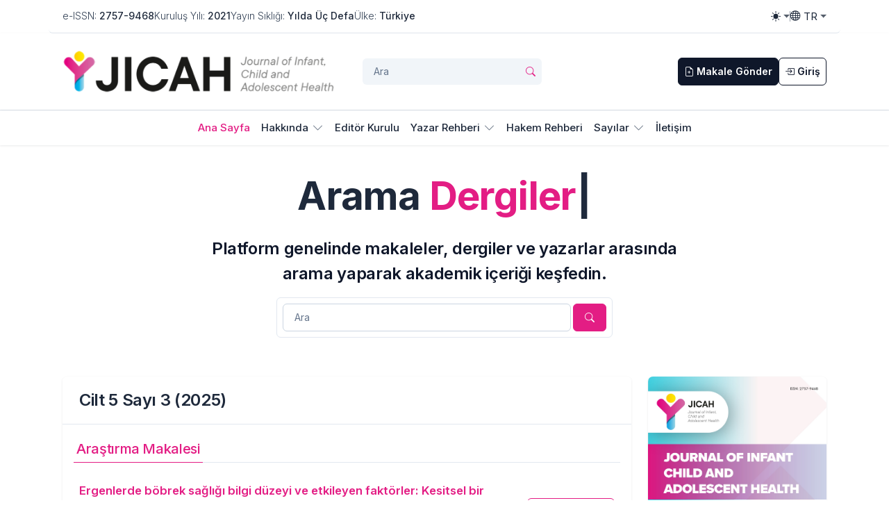

--- FILE ---
content_type: text/html; charset=utf-8
request_url: https://jicah.com/?mod=sayfabilgi&sayfa_alias=Editorial%20Board
body_size: 23875
content:
<!DOCTYPE html>
<html lang="tr" xml:lang="tr">
<head>
	<meta charset="utf-8">
	<meta name="viewport" content="width=device-width, initial-scale=1.0">
	<meta name="referrer" content="origin-when-cross-origin">
	<title>
		Journal of Infant, Child and Adolescent Health
					</title>
	
<link rel="icon" href="https://jicah.com/public/journals/1/favicon_tr.png" />
<meta name="generator" content="Açık Dergi Sistemleri 3.4.0.9" />
<link rel="alternate" type="application/atom+xml" href="https://jicah.com/gateway/plugin/WebFeedGatewayPlugin/atom">
<link rel="alternate" type="application/rdf+xml" href="https://jicah.com/gateway/plugin/WebFeedGatewayPlugin/rss">
<link rel="alternate" type="application/rss+xml" href="https://jicah.com/gateway/plugin/WebFeedGatewayPlugin/rss2">
	<link rel="stylesheet" href="https://jicah.com/plugins/themes/scholarya/assets/vendor/bootstrap-icons/font/bootstrap-icons.min.css?v=3.4.0.9" type="text/css" /><link rel="stylesheet" href="https://jicah.com/$$$call$$$/page/page/css?name=scholaryaThemeColor" type="text/css" /><link rel="stylesheet" href="https://jicah.com/plugins/themes/scholarya/assets/css/style.min.css?v=1.0.0.21" type="text/css" /><link rel="stylesheet" href="https://jicah.com/plugins/themes/scholarya/assets/vendor/swiper/swiper-bundle.min.css?v=3.4.0.9" type="text/css" />
			<script>
		if (!localStorage.getItem('theme')) {
			localStorage.setItem('theme', "light");
		}
	</script>
	</head>

<body class="pkp_page_index pkp_op_index has_site_logo bg-white" dir="ltr">
 
		<svg xmlns="http://www.w3.org/2000/svg" class="d-none">
  <!-- Bootstrap Icons -->
  <symbol id="sun" fill="currentColor" viewBox="0 0 16 16">
    <path d="M8 11a3 3 0 1 1 0-6 3 3 0 0 1 0 6m0 1a4 4 0 1 0 0-8 4 4 0 0 0 0 8M8 0a.5.5 0 0 1 .5.5v2a.5.5 0 0 1-1 0v-2A.5.5 0 0 1 8 0m0 13a.5.5 0 0 1 .5.5v2a.5.5 0 0 1-1 0v-2A.5.5 0 0 1 8 13m8-5a.5.5 0 0 1-.5.5h-2a.5.5 0 0 1 0-1h2a.5.5 0 0 1 .5.5M3 8a.5.5 0 0 1-.5.5h-2a.5.5 0 0 1 0-1h2A.5.5 0 0 1 3 8m10.657-5.657a.5.5 0 0 1 0 .707l-1.414 1.415a.5.5 0 1 1-.707-.708l1.414-1.414a.5.5 0 0 1 .707 0m-9.193 9.193a.5.5 0 0 1 0 .707L3.05 13.657a.5.5 0 0 1-.707-.707l1.414-1.414a.5.5 0 0 1 .707 0m9.193 2.121a.5.5 0 0 1-.707 0l-1.414-1.414a.5.5 0 0 1 .707-.707l1.414 1.414a.5.5 0 0 1 0 .707M4.464 4.465a.5.5 0 0 1-.707 0L2.343 3.05a.5.5 0 1 1 .707-.707l1.414 1.414a.5.5 0 0 1 0 .708"/>
  </symbol>
  <symbol id="circle-half" fill="currentColor" viewBox="0 0 16 16">
    <path d="M8 15A7 7 0 1 0 8 1zm0 1A8 8 0 1 1 8 0a8 8 0 0 1 0 16"/>
  </symbol>
  <symbol id="sun-fill" fill="currentColor" viewBox="0 0 16 16">
    <path d="M8 12a4 4 0 1 0 0-8 4 4 0 0 0 0 8M8 0a.5.5 0 0 1 .5.5v2a.5.5 0 0 1-1 0v-2A.5.5 0 0 1 8 0m0 13a.5.5 0 0 1 .5.5v2a.5.5 0 0 1-1 0v-2A.5.5 0 0 1 8 13m8-5a.5.5 0 0 1-.5.5h-2a.5.5 0 0 1 0-1h2a.5.5 0 0 1 .5.5M3 8a.5.5 0 0 1-.5.5h-2a.5.5 0 0 1 0-1h2A.5.5 0 0 1 3 8m10.657-5.657a.5.5 0 0 1 0 .707l-1.414 1.415a.5.5 0 1 1-.707-.708l1.414-1.414a.5.5 0 0 1 .707 0m-9.193 9.193a.5.5 0 0 1 0 .707L3.05 13.657a.5.5 0 0 1-.707-.707l1.414-1.414a.5.5 0 0 1 .707 0m9.193 2.121a.5.5 0 0 1-.707 0l-1.414-1.414a.5.5 0 0 1 .707-.707l1.414 1.414a.5.5 0 0 1 0 .707M4.464 4.465a.5.5 0 0 1-.707 0L2.343 3.05a.5.5 0 1 1 .707-.707l1.414 1.414a.5.5 0 0 1 0 .708"/>
  </symbol>
  <symbol id="moon-stars-fill"  fill="currentColor" viewBox="0 0 16 16">
    <path d="M6 .278a.77.77 0 0 1 .08.858 7.2 7.2 0 0 0-.878 3.46c0 4.021 3.278 7.277 7.318 7.277q.792-.001 1.533-.16a.79.79 0 0 1 .81.316.73.73 0 0 1-.031.893A8.35 8.35 0 0 1 8.344 16C3.734 16 0 12.286 0 7.71 0 4.266 2.114 1.312 5.124.06A.75.75 0 0 1 6 .278"/>
    <path d="M10.794 3.148a.217.217 0 0 1 .412 0l.387 1.162c.173.518.579.924 1.097 1.097l1.162.387a.217.217 0 0 1 0 .412l-1.162.387a1.73 1.73 0 0 0-1.097 1.097l-.387 1.162a.217.217 0 0 1-.412 0l-.387-1.162A1.73 1.73 0 0 0 9.31 6.593l-1.162-.387a.217.217 0 0 1 0-.412l1.162-.387a1.73 1.73 0 0 0 1.097-1.097zM13.863.099a.145.145 0 0 1 .274 0l.258.774c.115.346.386.617.732.732l.774.258a.145.145 0 0 1 0 .274l-.774.258a1.16 1.16 0 0 0-.732.732l-.258.774a.145.145 0 0 1-.274 0l-.258-.774a1.16 1.16 0 0 0-.732-.732l-.774-.258a.145.145 0 0 1 0-.274l.774-.258c.346-.115.617-.386.732-.732z"/>
  </symbol>
  <symbol id="check2" fill="currentColor" viewBox="0 0 16 16">
    <path d="M13.854 3.646a.5.5 0 0 1 0 .708l-7 7a.5.5 0 0 1-.708 0l-3.5-3.5a.5.5 0 1 1 .708-.708L6.5 10.293l6.646-6.647a.5.5 0 0 1 .708 0"/>
  </symbol>

  <!-- Scholarya Academic Icons -->
  <symbol id="orcid" fill="currentColor" viewBox="0 0 512 512">
    <path d="M336.62 194.538c-7.13-3.328-13.866-5.56-20.253-6.614-6.365-1.095-16.574-1.612-30.71-1.612h-36.704v152.747h37.634c14.673 0 26.081-1.013 34.224-3.017 8.142-2.004 14.921-4.526 20.356-7.626a69.448 69.448 0 0 0 14.942-11.388c14.488-14.714 21.742-33.273 21.742-55.717 0-22.052-7.44-40.052-22.341-53.982-5.498-5.166-11.822-9.444-18.89-12.793zM256 8C119.022 8 8 119.042 8 256s111.022 248 248 248 248-111.042 248-248S392.978 8 256 8zm-82.336 357.513h-29.389V160.148h29.389zM158.95 138.696c-11.14 0-20.213-9.01-20.213-20.212 0-11.118 9.052-20.191 20.213-20.191 11.18 0 20.232 9.052 20.232 20.191a20.194 20.194 0 0 1-20.232 20.212zm241.386 163.597c-5.29 12.545-12.834 23.581-22.65 33.088-9.982 9.837-21.597 17.194-34.844 22.196-7.75 3.017-14.839 5.063-21.307 6.117-6.49 1.013-18.828 1.509-37.076 1.509h-64.956V160.148h69.233c27.962 0 50.034 4.154 66.32 12.545 16.265 8.37 29.181 20.728 38.792 36.972 9.61 16.265 14.425 34.018 14.425 53.196.023 13.765-2.666 26.908-7.936 39.432z" style="stroke-width:.07717"/>
  </symbol>
  <symbol id="trdizin-scale" fill="currentColor" viewBox="0 0 1995 512">
    <path d="M1497.35 14.241h73.138v71.106h-73.138zM979.297 14.241h73.137v71.106h-73.138zM522.194 221.461c-8.124 12.188-20.315 20.315-32.507 28.443-14.219 8.124-28.443 14.22-44.699 16.251l121.896 154.406h62.978l-113.769-144.246c16.251-2.034 30.475-8.123 42.667-16.252 14.22-8.124 24.379-16.251 34.539-28.443 8.124-12.188 14.22-26.411 20.316-40.635 4.068-14.22 6.097-30.475 6.097-46.731 0-22.347-4.068-42.666-12.188-62.978s-22.347-38.603-38.603-52.819c-10.161-6.098-20.316-12.188-30.475-16.252s-20.316-6.098-32.507-8.123c-12.188-2.034-22.348-4.068-34.539-4.068-2.034 0-4.068 0-6.098 0 2.034 0 2.034 0 2.034 0 10.161 4.068 20.315 10.161 30.475 18.283 18.284 14.22 30.475 30.475 38.603 50.794 10.161 20.316 14.22 42.666 14.22 65.010 0 16.251-2.034 30.475-8.124 46.731-4.068 14.22-10.161 28.443-20.316 40.635zM99.629 223.493h105.64v12.188h-105.641zM99.629 367.738h105.64v12.188h-105.641zM341.383 264.125l8.123 12.188h117.832c12.188-4.068 24.379-8.123 34.539-12.188zM477.503 296.635l-10.161-12.188h-111.736l8.123 12.188zM493.754 316.946l-10.161-12.188h-113.769l10.161 12.188zM434.841 201.142c-4.068 2.035-8.123 4.068-14.219 6.097-8.123 2.035-18.284 2.035-26.411 2.035h-91.425l2.034 4.068h245.823c2.034-4.068 4.068-8.124 4.068-12.188zM455.154 119.88c2.034 0 2.034 2.034 2.034 4.068 2.034 2.034 2.034 4.068 4.068 8.124h105.64c-2.034-4.068-2.034-8.124-2.034-12.188zM304.821 56.903v12.188h243.788c-2.034-4.068-4.068-8.123-6.097-12.188zM471.407 8.148c-6.098-2.034-10.161-4.068-14.219-4.068-8.123-2.034-18.284-4.068-26.411-4.068s-16.252 0-26.411 0h-99.553v8.123zM428.745 97.531c4.068 2.034 10.161 6.097 14.219 8.123 2.034 2.034 4.068 4.068 6.098 4.068h113.769c0-4.068-2.034-8.123-2.034-12.188zM463.284 160.511c0 4.068-2.034 8.124-2.034 12.188h103.611c0-4.068 0-8.124 0-12.188zM510.006 337.265l-10.161-12.188h-113.769l8.123 12.188zM304.821 16.275v12.188h209.25c-6.098-4.068-10.161-8.123-16.252-12.188zM463.284 150.359c0 0 0 0 0 2.035h103.611c0-4.068 0-6.097 0-8.124s0-2.035 0-4.068h-103.611c0 2.035 0 6.097 0 10.161zM304.821 48.777h229.569c-2.034-4.068-6.097-8.123-8.124-12.188h-221.44zM457.183 180.831c-2.034 4.068-6.098 8.124-10.161 12.188h111.737c0 0 0-2.035 0-2.035 2.034-4.068 2.034-6.097 4.068-10.161zM304.821 89.41h251.916c0-2.034-2.034-6.097-2.034-8.123s-2.034-2.034-2.034-4.068h-247.852zM526.256 357.577l-10.161-12.188h-115.8l8.123 12.188zM542.51 377.896l-8.124-12.188h-119.864l8.123 12.188zM310.916 221.461l10.161 12.188h215.35c0 0 2.034-2.035 2.034-2.035 2.034-4.068 4.068-6.097 6.097-10.161zM558.765 400.246l-8.124-12.188h-121.896l10.161 12.188zM327.167 243.813l8.123 10.161h178.78c6.097-2.035 10.161-6.097 14.22-10.161zM566.894 408.374h-121.896l8.123 12.188h121.896zM99.629 119.88h105.64v12.187h-105.641zM99.629 140.201h105.64v12.188h-105.641zM99.629 180.831h105.64v12.188h-105.641zM99.629 203.181h105.64v10.161h-105.641zM99.629 160.511h105.64v12.188h-105.641zM0.081 36.59h288.481v12.188h-288.481zM99.629 99.57h105.64v12.188h-105.641zM0.081 16.275h288.481v12.188h-288.481zM0.081 79.252h288.481v12.188h-288.481zM0.081 56.903h288.481v12.188h-288.481zM99.629 408.374h105.64v12.188h-105.641zM99.629 347.425h105.64v10.161h-105.641zM99.629 388.055h105.64v12.188h-105.641zM0.081 0.020h288.481v8.123h-288.481zM99.629 284.443h105.64v12.188h-105.641zM99.629 264.125h105.64v12.188h-105.641zM99.629 325.074h105.64v12.188h-105.641zM99.629 243.813h105.64v12.188h-105.641zM99.629 304.761h105.64v12.188h-105.641zM1995.086 103.629v408.345h-83.297l-170.659-296.606h-2.034v296.606h-75.169v-408.345h87.361l168.621 296.606h2.034v-225.502h-71.106v-71.106h71.106zM1570.486 174.734v266.139h71.106v71.106h-215.35v-71.106h69.074v-266.139h-69.074v-71.106h215.35v71.106zM1401.868 383.992v127.992h-253.948v-60.946l154.406-276.295h-77.201v58.915h-69.074v-127.992h235.663v65.010l-154.406 272.231h93.449v-58.914zM1054.47 174.734v266.139h69.074v71.106h-215.35v-71.106h71.106v-266.139h-71.106v-71.106h215.35v71.106zM814.742 150.359c12.188 10.161 20.316 22.347 28.443 34.539 10.161 12.188 16.251 24.379 22.347 38.603s10.161 28.443 12.188 42.666c2.034 14.219 4.068 28.443 4.068 42.666 0 18.284-2.034 36.571-6.097 52.819-4.068 18.284-10.161 34.539-18.284 48.755-8.124 16.252-18.284 30.475-30.475 42.666s-26.411 24.379-42.667 32.507c-18.284 10.161-40.635 18.284-65.010 22.348-24.379 2.034-46.731 4.068-71.106 4.068h-144.246l-48.755-71.106h190.971c18.284 0 36.571 0 50.794-2.034 16.251-2.034 32.507-8.123 48.755-16.252 10.161-6.098 18.284-12.188 26.411-20.315s14.22-18.284 20.316-28.443c4.068-8.123 8.124-20.315 10.161-30.475 4.068-12.188 4.068-22.348 4.068-34.539 0-18.284-2.034-36.571-10.161-54.858-8.124-16.251-18.284-32.507-32.507-44.698-10.161-8.124-20.316-14.22-30.475-20.316-10.161-4.068-22.347-8.124-32.507-10.161-12.188-2.035-22.347-2.035-34.539-4.068-12.188 0-24.379 0-36.571 0h-75.169v-71.106h93.449c14.22 0 28.443 0 42.667 2.034 16.251 2.034 30.475 4.068 44.698 8.123 14.22 2.034 28.443 8.124 42.667 14.22s26.411 14.22 36.571 22.347z"></path>
  </symbol>
  <symbol id="yoksis-scale" fill="currentColor" viewBox="0 0 1066 512">
    <path d="M-0.018 0.061l250.339 245.157-163.079 157.641h57.135l414.412-402.765h-56.111l-150.634 146.506-147.498-146.506h-56.079l174.525 172.462-47.792 42.569-220.209-215.024zM642.144 0.061l-408.188 402.765h53.007l413.339-402.765zM792.746 0.061l-408.188 402.765h52.976l413.372-402.765zM936.821 0.061l-414.428 402.765h56.111l138.508-134.445 137.804 134.445h50.895l-157.865-164.359 47.792-45.201 217.232 209.554h53.135l-242.597-236.294 170.598-166.502zM620.356 441.459c-1.456 0-2.576 0.448-3.312 1.328s-1.104 1.839-1.104 2.863c0 1.296 0.352 2.351 1.104 3.183 0.72 0.848 1.84 1.264 3.312 1.264 1.552 0 2.703-0.432 3.535-1.296s1.232-1.92 1.232-3.151c0-1.008-0.4-1.967-1.232-2.863s-2.032-1.328-3.535-1.328zM404.618 441.908c0 1.088 0.208 2.231 0.624 3.44l0.016 0.080c0.464 1.232 1.136 2.351 2.031 3.279 0.944 1.040 2.192 1.872 3.728 2.575s3.503 1.040 5.807 1.040c2.32 0 4.24-0.352 5.743-1.040 1.488-0.688 2.704-1.552 3.663-2.575 0.848-0.912 1.52-2.015 1.967-3.279 0.368-1.080 0.656-2.224 0.784-3.503h-6.031c0 0.528-0.112 1.104-0.368 1.695-0.24 0.576-0.624 1.136-1.136 1.648-0.52 0.528-1.136 0.944-1.904 1.264-0.784 0.336-1.648 0.496-2.671 0.496-0.912 0-1.712-0.176-2.455-0.496l-0.048-0.016c-1.312-0.576-2.36-1.616-3.024-2.896-0.272-0.592-0.464-1.168-0.496-1.695zM428.175 445.427c-0.016 0.016-0.016 0.040-0.016 0.048l0.048-0.112c-0.016 0.016-0.016 0.048-0.048 0.072zM426.223 448.724c-0.016 0.016-0.016 0.016-0.016 0.016l0.016-0.016c-0.016 0.016-0.016 0.016-0.016 0.016zM70.852 442.036c-1.168 0-2.096 0.4-2.895 1.136s-1.2 1.664-1.2 2.736c0 1.072 0.424 2 1.2 2.8 0.792 0.752 1.751 1.168 2.895 1.168h-0.016c0 0.016 0.040 0.016 0.048 0.016 1.136 0 2.127-0.44 2.864-1.168 0.816-0.784 1.232-1.712 1.232-2.8l0.016-0.016c0-1.048-0.432-1.967-1.232-2.736-0.816-0.776-1.791-1.136-2.927-1.136zM87.466 442.036c-1.128 0-2.096 0.464-2.864 1.136-0.832 0.736-1.232 1.664-1.232 2.736s0.432 2 1.232 2.8c0.816 0.752 1.791 1.168 2.927 1.168h-0.016c0 0.016 0.040 0.016 0.048 0.016 1.136 0 2.127-0.44 2.864-1.168 0.816-0.784 1.232-1.712 1.232-2.8l0.016-0.016c0-1.040-0.432-1.967-1.232-2.736-0.752-0.688-1.743-1.136-2.864-1.136-0.016 0-0.048 0-0.080 0.016-0.016-0.016-0.048-0.016-0.080-0.016zM90.465 443.156c0.016 0.016 0.016 0.016 0.016 0.016l-0.016-0.016c0.008 0.008 0.008 0.016 0.016 0.016zM349.964 442.036c-1.168 0-2.127 0.384-2.896 1.136-0.784 0.736-1.2 1.664-1.2 2.736s0.424 2 1.2 2.8c0.792 0.752 1.752 1.168 2.896 1.168h-0.016c0 0.016 0.040 0.016 0.048 0.016 1.136 0 2.127-0.44 2.863-1.168 0.816-0.784 1.232-1.712 1.232-2.8l0.016-0.016c0-1.048-0.432-1.967-1.232-2.736-0.816-0.776-1.791-1.136-2.928-1.136zM366.577 442.036c-1.128 0-2.096 0.464-2.863 1.136-0.832 0.736-1.232 1.664-1.232 2.736s0.432 2 1.232 2.8c0.816 0.752 1.791 1.168 2.928 1.168h-0.016c0 0.016 0.032 0.016 0.048 0.016 1.136 0 2.127-0.44 2.863-1.168 0.816-0.784 1.232-1.712 1.232-2.8l0.016-0.016c0-1.048-0.432-1.967-1.232-2.736-0.752-0.688-1.743-1.136-2.863-1.136-0.016 0-0.048 0-0.080 0.016-0.016-0.016-0.048-0.016-0.080-0.016zM369.553 443.156c0.016 0.016 0.016 0.016 0.016 0.016l-0.016-0.016c0.008 0.008 0.008 0.008 0.016 0.016zM191.010 454.706c-2.959 0-5.615 0.4-7.919 1.2s-4.304 1.92-5.935 3.312l-0.016 0.016c-1.568 1.344-2.863 3.039-3.76 5.039-0.912 1.952-1.328 4.096-1.328 6.415 0 2.608 0.528 4.752 1.52 6.511s2.351 3.216 3.983 4.399c1.648 1.168 3.536 2.127 5.679 2.8 2.143 0.656 4.368 1.216 6.703 1.648 1.568 0.312 3.215 0.656 4.88 1.040s3.215 0.944 4.591 1.616l0.048 0.016c1.312 0.664 2.431 1.616 3.344 2.767 0.912 1.168 1.328 2.639 1.328 4.495 0 2.896-1.168 5.167-3.407 6.791-2.272 1.616-5.391 2.416-9.358 2.416h-0.016c-3.215 0-6.271-0.56-8.942-1.456l-0.24-0.080c-2.911-1-5.663-2.32-8.047-3.952l-4.431 5.327c3.311 2.416 6.719 4.175 10.255 5.263s7.319 1.616 11.343 1.616c3.095 0 5.935-0.4 8.494-1.104 2.543-0.736 4.751-1.784 6.575-3.151s3.248-3.024 4.239-5.007 1.488-4.192 1.488-6.671l0.016-0.016c0-2.967-0.528-5.407-1.648-7.279l-0.048-0.056c-1.048-1.791-2.528-3.344-4.335-4.527-1.808-1.168-3.887-2.103-6.191-2.8l0.816 0.208c-2.359-0.688-4.751-1.344-7.951-2.031l-0.624-0.112c-1.488-0.304-2.928-0.624-3.696-0.848l-0.144-0.040c-1.488-0.352-2.895-0.88-4.112-1.456-1.296-0.624-2.383-1.424-3.215-2.384s-1.264-2.224-1.264-3.791 0.304-2.928 0.88-4.111c0.576-1.2 1.392-2.159 2.416-2.959 1.008-0.784 2.191-1.36 3.567-1.743 1.392-0.368 2.768-0.592 4.272-0.592 0.016 0 0.048 0.016 0.080 0.016 2.543 0 5.167 0.304 7.855 0.88l0.176 0.048c2.751 0.624 5.359 1.664 7.599 2.959l3.663-6.287c-2.736-1.616-5.807-2.8-9.262-3.471-3.232-0.592-6.511-0.88-9.934-0.88zM210.2 459.058c0.048 0.016 0.080 0.048 0.144 0.080l-0.144-0.080zM418.288 455.17c-2.991 0-5.839 0.432-8.542 1.264s-5.055 2.048-7.119 3.632l-0.048 0.016c-1.952 1.52-3.599 3.408-4.848 5.711-1.232 2.224-1.808 4.719-1.808 7.535v20.341c0 2.832 0.568 5.399 1.776 7.663l0.048 0.096c1.168 2.192 2.743 4.111 4.719 5.647 2 1.568 4.303 2.767 6.895 3.599 2.608 0.848 5.327 1.264 8.175 1.264h0.016c1.776 0 3.488-0.176 4.976-0.4l0.176-0.016c1.776-0.304 3.471-0.72 4.911-1.232l0.176-0.048c1.68-0.592 3.248-1.36 4.623-2.224l0.080-0.048c1.488-0.92 2.8-2.031 3.983-3.312l-0.048-22.668h-17.069v6.703h9.358v13.005c-2.096 1.52-4.151 2.447-6.191 2.8s-3.712 0.528-5.007 0.528h-0.048c-1.776 0-3.519-0.256-5.039-0.72l-0.080-0.016c-1.584-0.464-3.024-1.232-4.272-2.224-1.296-1.008-2.303-2.351-3.055-3.983s-1.136-3.599-1.136-5.839v-17.357c0-2.32 0.432-4.279 1.232-5.903 0.832-1.608 1.92-2.928 3.279-3.952l-0.048 0.016c1.344-1.040 2.896-1.791 4.623-2.288 1.695-0.48 3.44-0.72 5.263-0.72 2.224 0 4.479 0.352 6.767 1.040 2.303 0.688 4.224 1.664 5.743 2.896l3.92-5.807c-2.135-1.68-4.591-2.928-7.439-3.791-2.752-0.784-5.743-1.2-8.974-1.2zM434.701 460.147c0.016 0.016 0.048 0.016 0.048 0.048l-0.048-0.048zM358.163 455.218c-3.192 0-6.103 0.464-8.782 1.36-2.704 0.912-4.976 2.192-6.863 3.824-1.904 1.648-3.375 3.632-4.432 5.935s-1.584 4.848-1.584 7.663v19.212c0 2.839 0.56 5.423 1.584 7.759l0.048 0.112c1.008 2.224 2.512 4.207 4.399 5.775 1.92 1.648 4.175 2.863 6.863 3.76s5.591 1.328 8.782 1.328c3.087 0 5.935-0.44 8.558-1.328 2.639-0.912 4.928-2.144 6.895-3.76l0.016-0.016c1.872-1.568 3.408-3.536 4.56-5.871 1.104-2.32 1.648-4.887 1.648-7.759l0.016-19.212c0-2.784-0.56-5.327-1.616-7.663l-0.048-0.112c-1.048-2.231-2.575-4.207-4.464-5.839-1.92-1.648-4.224-2.928-6.895-3.824-2.671-0.912-5.583-1.36-8.686-1.36zM92.498 455.698v36.649c0 2.255-0.384 4.192-1.136 5.807-0.752 1.584-1.775 2.928-3.055 3.952-1.264 1.016-2.736 1.776-4.431 2.288-1.68 0.48-3.391 0.72-5.135 0.72-1.808 0-3.535-0.208-5.199-0.72l-0.080-0.016c-1.584-0.464-3.023-1.232-4.272-2.224-1.232-1.008-2.224-2.32-2.96-3.952-0.736-1.608-1.104-3.567-1.104-5.807v-36.649h-7.983v38.026c0 2.832 0.576 5.399 1.712 7.663l0.048 0.112c1.088 2.192 2.655 4.111 4.592 5.647 1.951 1.552 4.272 2.736 6.895 3.567 2.656 0.784 5.439 1.2 8.398 1.2s5.743-0.384 8.335-1.2c2.608-0.816 4.912-2 6.895-3.567l0.048-0.016c1.919-1.52 3.504-3.408 4.688-5.711 1.144-2.255 1.743-4.8 1.743-7.663l-0.040-38.058zM0.974 455.73l17.837 34.314v21.325h7.983v-21.389l17.773-34.25h-8.494l-6.639 12.846-6.319 13.389-0.592-0.016-6.159-13.005-6.799-13.229zM559.395 455.73v6.863h16.909v48.784h7.983v-48.784h16.845v-6.863zM831.347 455.73v36.649c0 2.255-0.384 4.183-1.136 5.807-0.752 1.584-1.775 2.928-3.056 3.952-1.264 1.016-2.736 1.776-4.432 2.288-1.664 0.48-3.391 0.72-5.135 0.72h-0.048c-1.823 0-3.6-0.256-5.135-0.72-1.679-0.48-3.135-1.232-4.367-2.255-1.232-1.008-2.223-2.351-2.96-3.952s-1.104-3.567-1.104-5.807v-36.649h-7.983v38.026c0 2.832 0.568 5.407 1.712 7.663l0.048 0.112c1.088 2.192 2.655 4.111 4.591 5.647 1.952 1.552 4.271 2.736 6.895 3.567 2.655 0.784 5.455 1.2 8.398 1.2s5.743-0.392 8.335-1.2c2.607-0.816 4.912-2 6.895-3.567l0.048-0.016c1.919-1.52 3.504-3.408 4.688-5.711l-0.048-0.048c1.168-2.255 1.744-4.791 1.744-7.663v-38.026zM946.067 455.73v36.649c0 2.255-0.384 4.183-1.136 5.807-0.752 1.584-1.775 2.928-3.056 3.952-1.264 1.016-2.736 1.776-4.432 2.288-1.664 0.48-3.391 0.72-5.135 0.72h-0.048c-1.823 0-3.576-0.256-5.135-0.72-1.679-0.48-3.12-1.232-4.367-2.255s-2.223-2.32-2.96-3.952c-0.736-1.608-1.104-3.567-1.104-5.807v-36.649h-7.983v38.026c0 2.832 0.576 5.407 1.712 7.663l0.048 0.112c1.088 2.192 2.655 4.111 4.591 5.647 1.952 1.552 4.271 2.736 6.895 3.567 2.655 0.784 5.455 1.2 8.398 1.2s5.743-0.392 8.335-1.2c2.607-0.816 4.912-2 6.895-3.567l0.048-0.016c1.919-1.52 3.504-3.408 4.688-5.711l-0.048-0.048c1.168-2.255 1.744-4.791 1.744-7.663v-38.026zM1057.7 455.73v36.649c0 2.255-0.384 4.183-1.136 5.807-0.752 1.584-1.775 2.928-3.055 3.952-1.264 1.016-2.736 1.776-4.431 2.288-1.664 0.48-3.391 0.72-5.135 0.72h-0.048c-1.823 0-3.575-0.256-5.135-0.72-1.679-0.48-3.12-1.232-4.368-2.255s-2.224-2.32-2.959-3.952c-0.736-1.608-1.104-3.567-1.104-5.807v-36.649h-7.983v38.026c0 2.832 0.568 5.407 1.711 7.663l0.048 0.112c1.088 2.192 2.656 4.111 4.591 5.647 1.951 1.552 4.272 2.736 6.895 3.567 2.656 0.784 5.439 1.2 8.398 1.2s5.743-0.392 8.335-1.2c2.608-0.816 4.911-2 6.895-3.567l0.048-0.016c1.919-1.52 3.504-3.408 4.688-5.711l-0.016-0.048c1.168-2.255 1.744-4.791 1.744-7.663v-38.026zM642.944 455.746v55.631h7.823v-37.865h0.432l6.383 12.269 9.358 17.357h5.871l9.87-18.892 5.359-10.735h0.432v37.865h7.823v-55.631h-7.215l-11.63 22.7-7.215 14.765h-0.592l-7.407-14.765-11.822-22.7zM476.905 455.762l-24.268 0.048v55.631h7.823v-22.38h15.117l9.934 22.38h8.686l-10.959-23.756 0.112-0.048c1.568-0.608 3.024-1.52 4.272-2.575l0.016-0.016c1.232-1.072 2.32-2.288 3.248-3.663l-0.048 0.048c0.88-1.296 1.568-2.736 2.063-4.368 0.464-1.528 0.688-3.103 0.688-4.656 0-2-0.304-3.967-0.944-5.935l-0.016-0.112c-0.624-1.935-1.648-3.728-2.959-5.231-1.36-1.608-3.087-2.88-5.199-3.887-2.096-0.992-4.623-1.488-7.567-1.488zM616.356 455.762v55.631h7.823v-55.631zM879.75 455.762l-24.268 0.048v55.631h7.823v-22.38h15.117l9.934 22.38h8.686l-10.958-23.756 0.112-0.048c1.568-0.608 3.024-1.52 4.271-2.575l0.016-0.016c1.232-1.072 2.319-2.288 3.247-3.663l-0.048 0.048c0.88-1.296 1.568-2.736 2.063-4.368 0.464-1.528 0.688-3.103 0.688-4.656 0-2-0.304-3.967-0.944-5.935l-0.016-0.112c-0.624-1.935-1.648-3.728-2.96-5.231-1.36-1.608-3.087-2.88-5.199-3.887-2.096-0.992-4.624-1.488-7.567-1.488zM227.070 455.762v55.631l39.113 0.016v-6.703h-31.275v-17.773h26.763v-6.703h-26.763v-17.677h31.275v-6.783zM508.716 455.762v55.631l39.113 0.016v-6.703h-31.275v-17.773h26.764v-6.703h-26.764v-17.677h31.275v-6.791zM970.928 455.762v55.631l39.105 0.016v-6.703h-31.275v-48.944zM149.775 455.762l-24.812 28.906-0.592 0.016v-28.906h-7.823v55.631h7.823v-15.437l10.703-12.11 16.909 27.531h9.166l-20.813-33.674 18.861-21.964zM314.423 455.762l-24.812 28.906-0.592 0.016v-28.906h-7.823v55.631h7.823v-15.437l10.702-12.11 16.909 27.531h9.166l-20.813-33.674 18.861-21.964zM773.942 455.762l-24.812 28.906-0.592 0.016v-28.906h-7.823v55.631h7.823v-15.437l10.702-12.11 16.909 27.531h9.166l-20.813-33.674 18.861-21.964zM358.163 462.065c1.872 0 3.632 0.208 5.295 0.72l0.080 0.016c1.584 0.464 3.024 1.264 4.272 2.288 1.232 1.040 2.224 2.384 2.959 3.983s1.104 3.567 1.104 5.807l0.016 17.453c0 2.255-0.368 4.183-1.104 5.807-0.72 1.608-1.743 2.928-2.991 3.952-1.296 1.008-2.736 1.743-4.368 2.255-1.648 0.48-3.392 0.72-5.263 0.72h-0.048c-1.872 0-3.632-0.256-5.167-0.72-1.68-0.48-3.135-1.232-4.368-2.255-1.232-1.008-2.224-2.351-2.959-3.952s-1.104-3.567-1.104-5.807v-17.453c0-2.255 0.368-4.207 1.104-5.807s1.712-2.959 2.928-3.983c1.2-1.040 2.639-1.808 4.336-2.288 1.664-0.48 3.44-0.72 5.295-0.72zM460.459 462.546h14.861c3.055 0 5.551 0.912 7.535 2.671 1.952 1.776 2.928 4.144 2.928 7.183v0.016c0 3.055-0.976 5.455-2.928 7.183-1.967 1.736-4.464 2.575-7.535 2.575h-14.861zM863.28 462.546h14.861c3.056 0 5.583 0.912 7.535 2.671s2.928 4.144 2.928 7.183v0.016c0 3.055-0.96 5.455-2.928 7.183-1.936 1.736-4.463 2.575-7.535 2.575h-14.861z"></path>
  </symbol>
  <symbol id="research-gate" fill="currentColor" viewBox="0 0 768 1024">
    <path d="M457.728 816.128c23.552 25.6 56.32 49.152 89.088 49.152v23.552c-10.24 4.096-26.624 7.168-41.984 7.168-53.248 0-95.232-21.504-122.88-54.272-29.696-34.816-82.944-109.568-139.264-209.92-29.696 0-48.128 0-70.656-2.048v153.6c0 56.32 13.312 68.608 37.888 72.704l47.104 6.144v26.624c-22.528-1.024-75.776-3.072-116.736-3.072-43.008 0-86.016 2.048-111.616 3.072v-26.624l34.816-6.144c24.576-5.12 37.888-16.384 37.888-72.704v-361.472c0-56.32-13.312-67.584-37.888-72.704l-34.816-6.144v-26.624c23.552 1.024 60.416 1.024 97.28 1.024 39.936 0 82.944-3.072 137.216-3.072 104.448 0 184.32 48.128 184.32 150.528 0 69.632-55.296 139.264-129.024 156.672 44.032 79.872 98.304 150.528 139.264 194.56zM238.592 590.848c80.896 0 131.072-49.152 131.072-120.832 0-73.728-46.080-113.664-122.88-113.664-25.6 0-53.248 0-74.752 1.024v230.4c21.504 2.048 34.816 3.072 66.56 3.072zM626.688 402.432c51.2 0 65.536-33.792 65.536-86.016 0-2.048-1.024-3.072-2.048-3.072h-54.272c-2.048 0-4.096-1.024-4.096-4.096v-30.72c0-3.072 2.048-5.12 4.096-5.12h98.304c3.072 0 5.12 2.048 5.12 5.12v25.6c0 86.016-29.696 141.312-112.64 141.312-76.8 0-110.592-49.152-112.64-125.952 0-9.216 0-20.48 0-32.768 0-33.792-1.024-62.464 7.168-87.040 15.36-44.032 49.152-71.68 105.472-71.68 53.248 0 86.016 24.576 102.4 61.44 1.024 2.048 1.024 4.096-1.024 6.144l-33.792 13.312c-3.072 2.048-5.12 1.024-6.144-2.048-13.312-23.552-27.648-38.912-61.44-38.912-61.44 0-66.56 55.296-66.56 118.784s4.096 115.712 66.56 115.712z"></path>
  </symbol>
  <symbol id="ror" fill="currentColor" viewBox="0 0 1152 1024">
    <path d="M310.272 128h166.912l-83.968 128zM660.48 128h166.912l-82.944 128zM563.2 285.696c32.768 0 63.488 5.12 91.136 15.36s51.2 24.576 71.68 44.032c20.48 19.456 35.84 43.008 47.104 69.632 2.048 4.096 3.072 7.168 4.096 11.264v-130.048h162.816c21.504 0 41.984 2.048 61.44 6.144 18.432 4.096 35.84 11.264 50.176 21.504 14.336 9.216 25.6 22.528 33.792 38.912s13.312 36.864 13.312 61.44c0 29.696-8.192 54.272-23.552 75.776-15.36 20.48-37.888 33.792-67.584 38.912l107.52 177.152h-111.616l-87.040-167.936h-46.080v167.936h-92.16v-129.024c-2.048 3.072-3.072 7.168-5.12 11.264-11.264 26.624-26.624 50.176-47.104 69.632-19.456 18.432-44.032 33.792-71.68 44.032s-57.344 15.36-90.112 15.36c-33.792 0-63.488-5.12-91.136-15.36s-52.224-25.6-71.68-44.032c-20.48-19.456-35.84-43.008-47.104-69.632-11.264-27.648-17.408-58.368-17.408-92.16 0-3.072 0-6.144 0-9.216 0 1.024-1.024 2.048-2.048 3.072-15.36 20.48-37.888 33.792-67.584 38.912l107.52 177.152h-111.616l-88.064-167.936h-45.056v167.936h-93.184v-419.84h162.816c21.504 0 41.984 2.048 61.44 6.144 18.432 4.096 35.84 11.264 50.176 21.504 14.336 9.216 25.6 22.528 33.792 38.912 7.168 12.288 11.264 26.624 12.288 44.032 11.264-23.552 25.6-44.032 44.032-61.44 19.456-19.456 44.032-33.792 71.68-44.032s57.344-15.36 90.112-15.36zM563.2 370.688c-19.456 0-36.864 3.072-53.248 10.24s-29.696 16.384-40.96 28.672c-12.288 11.264-20.48 25.6-26.624 43.008-6.144 16.384-9.216 33.792-9.216 53.248 0 20.48 3.072 37.888 9.216 54.272s15.36 30.72 26.624 43.008c11.264 12.288 24.576 21.504 40.96 28.672 16.384 6.144 33.792 9.216 53.248 9.216 20.48 0 37.888-3.072 54.272-9.216 16.384-7.168 29.696-16.384 40.96-28.672s20.48-26.624 26.624-43.008 9.216-33.792 9.216-54.272c0-19.456-3.072-36.864-9.216-53.248-6.144-17.408-15.36-31.744-26.624-43.008-11.264-12.288-24.576-21.504-40.96-28.672s-33.792-10.24-54.272-10.24zM130.048 374.784v95.232h54.272c8.192 0 17.408 0 26.624-1.024 9.216 0 17.408-2.048 25.6-5.12 7.168-3.072 13.312-8.192 18.432-14.336s7.168-15.36 7.168-26.624c0-10.24-2.048-18.432-6.144-25.6-5.12-6.144-10.24-11.264-17.408-14.336-6.144-3.072-14.336-5.12-22.528-7.168-9.216-1.024-17.408-1.024-25.6-1.024h-60.416zM870.4 374.784v95.232h54.272c8.192 0 17.408 0 26.624-1.024 9.216 0 17.408-2.048 25.6-5.12 7.168-3.072 13.312-8.192 18.432-14.336s7.168-15.36 7.168-26.624c0-10.24-2.048-18.432-6.144-25.6-5.12-6.144-10.24-11.264-17.408-14.336-6.144-3.072-14.336-5.12-22.528-7.168-9.216-1.024-17.408-1.024-25.6-1.024h-60.416zM393.216 768l83.968 128h-166.912zM744.448 768l82.944 128h-166.912z"></path>
  </symbol>
  <symbol id="academia" fill="currentColor" viewBox="0 0 896 1024">
    <path d="M488.448 854.016c29.696-2.048 69.632 0 88.064-29.696 5.12-22.528-2.048-46.080-10.24-68.608-12.288-31.744-26.624-63.488-37.888-94.208-92.16-2.048-186.368 0-278.528-2.048-15.36 40.96-31.744 80.896-46.080 120.832-8.192 15.36-13.312 39.936 2.048 53.248 20.48 18.432 46.080 16.384 70.656 20.48v41.984h-228.352v-39.936c21.504-6.144 52.224-12.288 60.416-37.888 79.872-201.728 159.744-404.48 235.52-606.208-12.288-27.648-21.504-56.32-33.792-83.968h197.632c92.16 230.4 186.368 459.776 278.528 688.128 7.168 27.648 37.888 33.792 61.44 37.888v41.984h-359.424v-41.984zM278.528 587.776h219.136c-37.888-94.208-73.728-189.44-111.616-283.648-35.84 96.256-71.68 187.392-107.52 283.648z"></path>
  </symbol>
  <symbol id="academia" fill="currentColor" viewBox="0 0 896 1024">
    <path d="M488.448 854.016c29.696-2.048 69.632 0 88.064-29.696 5.12-22.528-2.048-46.080-10.24-68.608-12.288-31.744-26.624-63.488-37.888-94.208-92.16-2.048-186.368 0-278.528-2.048-15.36 40.96-31.744 80.896-46.080 120.832-8.192 15.36-13.312 39.936 2.048 53.248 20.48 18.432 46.080 16.384 70.656 20.48v41.984h-228.352v-39.936c21.504-6.144 52.224-12.288 60.416-37.888 79.872-201.728 159.744-404.48 235.52-606.208-12.288-27.648-21.504-56.32-33.792-83.968h197.632c92.16 230.4 186.368 459.776 278.528 688.128 7.168 27.648 37.888 33.792 61.44 37.888v41.984h-359.424v-41.984zM278.528 587.776h219.136c-37.888-94.208-73.728-189.44-111.616-283.648-35.84 96.256-71.68 187.392-107.52 283.648z"></path>
  </symbol>
  <symbol id="scopus" fill="currentColor" viewBox="0 0 1024 1024">
    <path d="M128 128h768v768h-768v-768zM361.472 327.68c-63.488 0-102.4 40.96-102.4 94.208s47.104 75.776 89.088 101.376c31.744 19.456 64.512 31.744 64.512 65.536s-29.696 57.344-64.512 57.344c-34.816 0-57.344-8.192-83.968-23.552l-6.144 40.96c27.648 12.288 54.272 17.408 92.16 17.408 53.248 0 108.544-31.744 108.544-97.28 0-49.152-44.032-70.656-86.016-95.232-31.744-20.48-66.56-33.792-66.56-69.632 0-26.624 19.456-56.32 58.368-56.32 33.792 0 56.32 5.12 86.016 22.528l3.072-40.96c-27.648-11.264-47.104-16.384-92.16-16.384zM685.056 327.68c-100.352 0-176.128 77.824-176.128 177.152 0 113.664 90.112 175.104 175.104 175.104 41.984 0 76.8-5.12 104.448-19.456l-3.072-38.912c-30.72 16.384-64.512 23.552-98.304 23.552-73.728 0-132.096-61.44-132.096-143.36 0-86.016 57.344-139.264 124.928-139.264 41.984 0 74.752 6.144 105.472 23.552l3.072-38.912c-27.648-13.312-51.2-19.456-103.424-19.456z"></path>
  </symbol>
  <symbol id="clarivate" fill="currentColor" viewBox="0 0 1024 1024">
    <path d="M471.040 16.384c190.464 51.2 363.52 160.768 498.688 315.392-30.72 78.848-71.68 152.576-120.832 218.112-123.904-163.84-297.984-274.432-489.472-310.272 26.624-79.872 64.512-155.648 111.616-223.232zM848.896 549.888c49.152 56.32 90.112 119.808 120.832 187.392-135.168 133.12-308.224 226.304-498.688 270.336-47.104-58.368-83.968-122.88-111.616-191.488 191.488-30.72 365.568-124.928 489.472-266.24zM197.632 244.736v0c54.272 0 108.544 3.072 161.792 12.288-10.24 24.576-18.432 49.152-25.6 74.752-49.152 168.96-39.936 348.16 25.6 512-86.016 13.312-173.056 15.36-259.072 5.12-61.44-195.584-61.44-402.432 0-598.016 31.744-4.096 64.512-5.12 97.28-6.144z"></path>
  </symbol>
  <symbol id="google-scholar" fill="currentColor" viewBox="0 0 896 1024">
    <path d="M96.256 63.488h703.488c53.248 0 96.256 43.008 96.256 96.256v704.512c0 53.248-43.008 96.256-96.256 96.256h-703.488c-53.248 0-96.256-43.008-96.256-96.256v-704.512c0-53.248 43.008-96.256 96.256-96.256zM377.856 191.488l-216.064 187.392h143.36c0 4.096-1.024 7.168-1.024 10.24 0 34.816 12.288 63.488 36.864 87.040 23.552 22.528 53.248 33.792 89.088 33.792 8.192 0 15.36 0 23.552-1.024-5.12 10.24-7.168 20.48-7.168 29.696 0 16.384 7.168 33.792 22.528 53.248-65.536 4.096-113.664 16.384-144.384 34.816-17.408 11.264-31.744 24.576-41.984 40.96-11.264 16.384-16.384 33.792-16.384 53.248 0 16.384 4.096 30.72 10.24 44.032s16.384 22.528 27.648 30.72c11.264 8.192 23.552 15.36 38.912 21.504 14.336 5.12 28.672 9.216 43.008 11.264s28.672 3.072 43.008 3.072c22.528 0 45.056-2.048 67.584-8.192s44.032-14.336 63.488-25.6c19.456-11.264 35.84-26.624 48.128-46.080s18.432-41.984 18.432-65.536c0-18.432-3.072-35.84-11.264-50.176-7.168-15.36-16.384-27.648-27.648-37.888-10.24-9.216-21.504-18.432-31.744-26.624-11.264-8.192-20.48-16.384-27.648-24.576s-11.264-16.384-11.264-24.576c0-8.192 3.072-16.384 8.192-23.552 6.144-8.192 13.312-15.36 21.504-22.528s16.384-15.36 24.576-23.552c8.192-9.216 15.36-19.456 20.48-33.792 6.144-13.312 9.216-28.672 9.216-46.080 0-22.528-4.096-40.96-12.288-55.296-1.024-2.048-2.048-3.072-3.072-5.12l94.208-77.824v28.672c-12.288 1.024-11.264 9.216-11.264 17.408v215.040c0 9.216 8.192 17.408 18.432 17.408h7.168c9.216 0 17.408-8.192 17.408-17.408v-215.040c0-8.192 1.024-16.384-10.24-17.408v-45.056l32.768-26.624h-356.352zM440.32 268.288c19.456 0 36.864 9.216 52.224 25.6s25.6 35.84 32.768 56.32c6.144 21.504 9.216 40.96 9.216 60.416 0 22.528-6.144 40.96-18.432 55.296-12.288 15.36-29.696 22.528-51.2 22.528-19.456 0-36.864-8.192-52.224-23.552-15.36-16.384-25.6-33.792-31.744-54.272-7.168-20.48-10.24-39.936-10.24-59.392 0-22.528 6.144-41.984 18.432-58.368 11.264-16.384 28.672-24.576 51.2-24.576zM477.184 612.352c7.168 0 13.312 1.024 17.408 2.048 1.024 0 5.12 3.072 13.312 9.216 7.168 5.12 12.288 9.216 14.336 10.24v0c2.048 1.024 6.144 5.12 12.288 10.24 7.168 5.12 11.264 9.216 14.336 12.288 2.048 3.072 6.144 7.168 10.24 12.288 5.12 6.144 8.192 10.24 10.24 14.336 1.024 4.096 3.072 9.216 4.096 15.36 2.048 6.144 3.072 11.264 3.072 17.408 0 28.672-11.264 49.152-32.768 63.488-21.504 13.312-48.128 20.48-77.824 20.48-15.36 0-30.72-2.048-46.080-5.12-14.336-4.096-28.672-9.216-41.984-16.384s-24.576-17.408-32.768-29.696c-8.192-12.288-12.288-27.648-12.288-44.032 0-17.408 5.12-31.744 14.336-45.056 9.216-12.288 21.504-21.504 36.864-28.672 15.36-6.144 30.72-11.264 46.080-13.312 15.36-3.072 30.72-5.12 47.104-5.12z"></path>
  </symbol>
  <symbol id="mendeley" fill="currentColor" viewBox="0 0 1280 1024">
    <path d="M639.801 361.085h1.023c0.017 0 0.038 0 0.058 0 69.301 0 125.48 56.179 125.48 125.48 0 38.755-17.57 73.406-45.177 96.424l-0.202 0.163c-12.323 11.623-27.76 20.075-44.927 23.975l-0.65 0.124c-10.352 3.093-22.251 4.889-34.564 4.922h-1.041c-12.331-0.033-24.23-1.829-35.475-5.148l0.893 0.226c-17.837-4.026-33.295-12.478-45.691-24.145l0.050 0.046c-27.744-23.191-45.266-57.811-45.266-96.523 0-69.316 56.176-125.512 125.485-125.544h0.003zM108.092 866.074c4.362 0.564 9.407 0.887 14.527 0.887 62.83 0 114.331-48.5 119.11-110.103l0.026-0.41c0.35-3.592 0.549-7.765 0.549-11.983 0-19.538-4.276-38.079-11.944-54.735l0.337 0.814c-94.605-207.364 371.647-212.095 292.831-16.364l-0.511 0.831c-11.61 18.453-18.498 40.891-18.498 64.939 0 46.032 25.237 86.169 62.63 107.332l0.613 0.32c19.165 11.174 42.186 17.77 66.748 17.77 2.063 0 4.117-0.047 6.159-0.139l-0.29 0.010c1.769 0.084 3.843 0.131 5.928 0.131 24.564 0 47.586-6.598 67.393-18.118l-0.641 0.345c38.006-21.481 63.243-61.619 63.243-107.651 0-24.048-6.888-46.488-18.798-65.453l0.301 0.513-0.575-0.831c-78.689-195.731 387.564-191 292.959 16.364-7.494 16.043-11.866 34.832-11.866 54.642 0 3.987 0.177 7.932 0.524 11.83l-0.036-0.503c4.835 62.020 56.352 110.514 119.194 110.514 5.122 0 10.169-0.323 15.121-0.947l-0.589 0.061c30.266-4.008 56.618-18.317 75.926-39.227l0.078-0.085c19.501-21.139 31.46-49.494 31.46-80.642 0-4.152-0.213-8.254-0.627-12.297l0.042 0.507c0.009-0.555 0.014-1.21 0.014-1.866 0-31.568-11.705-60.401-31.010-82.398l0.122 0.142c-21.385-21.667-51.080-35.088-83.909-35.088-4.512 0-8.964 0.254-13.344 0.747l0.537-0.049c-86.551-1.918-99.399-69.675-74.981-197.456 7.718-19.223 12.195-41.509 12.195-64.84 0-2.24-0.041-4.471-0.123-6.691l0.009 0.321c0.105-2.298 0.164-4.993 0.164-7.703 0-75.733-46.522-140.6-112.546-167.584l-1.209-0.436c-2.046-0.895-4.219-1.598-6.392-2.493s-4.73-1.79-7.095-2.429c-17.259-6.085-37.16-9.599-57.882-9.599-0.708 0-1.415 0.004-2.12 0.012l0.108-0.001c-64.676 0.721-121.18 35.035-152.964 86.285l-0.449 0.777c-43.659 47.814-63.283 76.707-108.157 76.707-42.572 0-64.498-29.085-108.157-76.707-32.45-52.44-89.651-86.853-154.89-86.853-20.889 0-40.952 3.528-59.63 10.020l1.274-0.386c-2.429 0.703-4.858 1.662-7.159 2.429s-4.155 1.598-6.392 2.557c-8.953 3.605-16.397 7.25-23.545 11.351l0.917-0.484c-54.842 32.242-91.074 90.956-91.074 158.131 0 2.252 0.041 4.496 0.122 6.728l-0.009-0.323c-0.073 1.9-0.114 4.13-0.114 6.369 0 23.332 4.477 45.617 12.619 66.045l-0.423-1.205c24.418 127.845 11.57 195.539-74.917 197.456-3.031-0.263-6.558-0.412-10.121-0.412-38.488 0-72.893 17.489-95.698 44.954l-0.165 0.205c-14.431 21.859-23.023 48.68-23.023 77.506s8.592 55.646 23.353 78.039l-0.33-0.533c20.158 26.893 50.176 45.447 84.596 50.293l0.676 0.078z"></path>
  </symbol>
  <symbol id="zotero" fill="currentColor" viewBox="0 0 1280 1024">
    <path d="M307.2 64v128h486.4l-520.896 640v128h734.592v-128h-551.36l516.864-640v-128z"></path>
  </symbol>
  <symbol id="endnote" fill="currentColor" viewBox="0 0 1280 1024">
    <path d="M822.209 894.337h-150.209v-766.339h200.129l258.369 511.17v-511.17h149.505v766.083h-184.641l-275.201-531.202zM570.176 259.583h-417.793v179.713h243.649v129.92h-243.649v196.609h417.793v130.176h-570.178v-768.003h570.178z"></path>
  </symbol>
</svg>	<div class="pkp_structure_page">

							
<section class="infobar bg-white">
<div class="container border-bottom rounded-bottom bg-default bg-default">
    <div class="row py-2">
        <div class="col infobar-left overflow-x-auto nav-responsive">
            <div class="d-flex align-items-center gap-4 fs-5 fw-medium pt-1">
    

                                                
                
                                    
                                            <div class="d-flex gap-2 align-items-center text-nowrap lh-0 d-md-block">
                            <span class="fw-light">e-ISSN:</span>
                            <span class="text-inherit"><a href="https://portal.issn.org/resource/ISSN/2757-9468" class="text-inherit" target="_blank">2757-9468</a></span>
                        </div>
                                    
                                    
                                    
                                    
                                    
                                    
                                    
                
                                    
                                    
                                    
                                                                        <div class="d-flex gap-2 align-items-center lh-0 text-nowrap d-md-block">
                                <span class="fw-light">Kuruluş Yılı:</span>
                                <span class="text-inherit">2021</span>
                            </div>
                                                            
                                    
                                    
                                    
                                    
                
                                    
                                    
                                    
                                    
                                                                        <div class="d-flex gap-2 align-items-center lh-0 text-nowrap d-md-block">
                                <span class="fw-light">Yayın Sıklığı:</span>
                                <span class="text-inherit">Yılda Üç Defa</span>
                            </div>
                                                            
                                    
                                    
                                    
                
                                    
                                    
                                    
                                    
                                    
                                    
                                    
                                    
                
                                    
                                    
                                    
                                    
                                    
                                    
                                                                        <div class="d-flex gap-2 align-items-center lh-0 text-nowrap d-md-block">
                                <span class="fw-light">Ülke:</span>
                                <span class="text-inherit">Türkiye</span>
                            </div>
                                                            
                                    
                            </div>
        </div><!-- infobar-top-left -->

        <div class="col col-auto infobar-right">
            <div class="d-flex align-items-center gap-3">
                                <!-- Dark mode selector -->
                <div class="d-flex gap-2 align-items-center lh-0">
                    <!-- Dark mode selector dropdown-->
                    <!-- Dark mode selector dropdown-->
<div id="" class="dropdown">
    <button class="btn nav-link dropdown-toggle text-inherit d-flex align-items-center gap-1" id="bd-theme" type="button" aria-expanded="false" data-bs-toggle="dropdown" aria-label="Toggle theme (auto)">
        <svg class="bi my-1 theme-icon-active" fill="currentColor"><use href="#sun"></use></svg>
        <span class="visually-hidden ms-2" id="bd-theme-text">Toggle theme</span>
    </button>
    <ul class="dropdown-menu dropdown-menu-end shadow" aria-labelledby="bd-theme-text">
        <li>
        <button type="button" class="dropdown-item d-flex align-items-center active" data-bs-theme-value="light" aria-pressed="false">
            <svg class="bi me-2" fill="currentColor"><use href="#sun-fill"></use></svg>
                Açık
            <svg class="bi ms-auto d-none" fill="currentColor"><use href="#check2"></use></svg>
        </button>
        </li>
        <li>
        <button type="button" class="dropdown-item d-flex align-items-center" data-bs-theme-value="dark" aria-pressed="false">
            <svg class="bi me-2" fill="currentColor"><use href="#moon-stars-fill"></use></svg>
                Koyu
            <svg class="bi ms-auto d-none" fill="currentColor"><use href="#check2"></use></svg>
        </button>
        </li>
        <li>
        <button type="button" class="dropdown-item d-flex align-items-center" data-bs-theme-value="auto" aria-pressed="true">
            <svg class="bi me-2" fill="currentColor"><use href="#circle-half"></use></svg>
                Otomatik
            <svg class="bi ms-auto d-none" fill="currentColor"><use href="#check2"></use></svg>
        </button>
        </li>
    </ul>
</div><!-- Dark mode selector dropdown -->                </div>
                
                                <span class="my-2 vr opacity-50"></span>
                <!-- Language selector -->
                <div class="d-flex gap-2 align-items-center lh-0">
                    <!-- Language selector dropdown -->
                    <div id="" class="dropdown">
    <button class="btn nav-link dropdown-toggle text-inherit d-flex align-items-center gap-1" id="languageToggleDropdown" type="button" aria-expanded="false" data-bs-toggle="dropdown" aria-label="Toggle language">
        <span class="tex-inherit">
            <i class="bi bi-globe"></i>
            TR
        </span>
        <span class="visually-hidden bs-theme-text">Toggle language</span>
    </button>
    <ul class="dropdown-menu dropdown-menu-end shadow" aria-labelledby="languageToggleDropdown">
                    <li>
                <a class="dropdown-item d-flex align-items-center "  href="https://jicah.com/user/setLocale/en?source=%2F%3Fmod%3Dsayfabilgi%26sayfa_alias%3DEditorial%2520Board">
                                                                English
                                    </a>
            </li>
                    <li>
                <a class="dropdown-item d-flex align-items-center  disabled" aria-disabled="true" href="https://jicah.com/user/setLocale/tr?source=%2F%3Fmod%3Dsayfabilgi%26sayfa_alias%3DEditorial%2520Board">
                                                                Türkçe
                                    </a>
            </li>
            </ul>
</div><!-- Language selector dropdown -->                </div>
                            </div>
        </div><!-- infobar-top-right -->

    </div><!-- row -->
</div>
</section>		
						<header class="pkp_structure_head" id="headerNavigationContainer" role="banner">
									
			<div class="pkp_head_wrapper">
								
    <nav class="navbar navbar-expand-lg bg-default bg-default">
    <div class="container">
    <!-- Screen reader START -->
            <h1 class="pkp_screen_reader visually-hidden">
                            Journal of Infant, Child and Adolescent Health
                    </h1>
        <!-- Screen reader END -->
    <!-- Logo START -->
    <div class="pkp_site_name text-center text-lg-start">
        
                            <a href="            https://jicah.com/index
        " class="is_img navbar-brand">
                <img class="light-mode-item navbar-brand" src="https://jicah.com/public/journals/1/pageHeaderLogoImage_tr.png"  alt="jicah-logo" />
            </a>
            </div>
    <!-- Logo END -->

        <!-- Nav Search START -->
        <div class="col-xxl-6 d-none d-lg-block">
        <div class="nav my-3 my-xl-0 px-4 flex-nowrap align-items-center">
            <div class="nav-item w-100">
                <form class="rounded position-relative" role="search" method="post" action="https://jicah.com/search/search">
                    <input class="form-control pe-5 bg-light  border-0" type="search" name="query" value="" aria-label="Arama Sorgusu" placeholder="Ara">
                        
                    <button class="btn btn-link bg-transparent px-2 py-0 position-absolute top-50 end-0 translate-middle-y" type="submit">
                        <i class="bi bi-search"></i>
                    </button>
                </form>
            </div>
        </div>
    </div>
    <!-- Nav Search END -->

    <!-- Mobile view nav wrap -->
    <div class="ms-auto d-flex align-items-center order-lg-3">
        <div class="d-flex gap-1 align-items-center">
            <!-- Mobile view nav wrap -->
            <div class="ms-auto d-flex align-items-center order-lg-3">
                <div class="d-flex gap-1 align-items-center nav navbar-nav"> 
                                                                    <a href="https://jicah.com/about/submissions" class="btn btn-md btn-dark d-none d-md-block px-2">
                            <i class="bi bi-file-earmark-plus"></i>
                            <span>Makale Gönder</span>
                        </a>
                                                <a href="https://jicah.com/login" class="btn btn-md btn-outline-dark px-2">
                            <i class="bi bi-box-arrow-in-right"></i>
                            <span>Giriş</span>
                        </a>
                                    </div>
            </div>
        </div>
    </div>

    <div>

        <!-- Button -->
        <a
            class="navbar-toggler btn btn-md collapsed ms-2"
            type="button"
            data-bs-toggle="collapse"
            data-bs-target="#navbar3"
            aria-controls="navbar3"
            aria-expanded="false"
            aria-label="Toggle navigation">
            <span class="icon-bar top-bar mt-0"></span>
            <span class="icon-bar middle-bar"></span>
            <span class="icon-bar bottom-bar"></span>
        </a>
    </div>
    
    </div>
    </div>
    </nav>

    <hr class="my-0 d-none d-lg-block" />

    <!-- Category Nav link START -->
    <nav class="navbar navbar-expand-xl py-0 bg-default bg-default">

        <div class="container px-0">
            <!-- Main navbar START -->
            <div class="navbar-collapse w-100 collapse py-2" id="navbar3">
                <!-- Nav Main menu START -->
                                                                        			<ul id="navigationPrimary" class="pkp_navigation_primary navbar-nav navbar-nav-scroll mx-auto gap-3 pkp_nav_list">
							<li class="nav-item">
					<a class="nav-link active" href="https://jicah.com/index">
						Ana Sayfa
					</a>
				</li>
										
																					<li class="nav-item  dropdown">

																		<a class="nav-link dropdown-toggle" href="https://jicah.com/about" role="button" data-bs-toggle="navigationPrimaryDropdown" aria-expanded="false">
												
														Hakkında
						</a>
													<ul class="dropdown-menu" aria-labelledby="navigationPrimaryDropdown">
																											<li>
											<a class="dropdown-item" href="https://jicah.com/about">
												Dergi Hakkında
											</a>
										</li>
																																				<li>
											<a class="dropdown-item" href="https://jicah.com/aimsandcope">
												Amaç ve Kapsam
											</a>
										</li>
																																				<li>
											<a class="dropdown-item" href="https://jicah.com/ethicalprinciples">
												Etik İlkeler
											</a>
										</li>
																																				<li>
											<a class="dropdown-item" href="https://jicah.com/ai-tools-guidance">
												Yapay Zekâ Kullanım Politikası
											</a>
										</li>
																																				<li>
											<a class="dropdown-item" href="https://jicah.com/publication-policy">
												Yayın Politikası
											</a>
										</li>
																																				<li>
											<a class="dropdown-item" href="https://jicah.com/pricepolicy">
												Ücret Politikası
											</a>
										</li>
																																				<li>
											<a class="dropdown-item" href="https://jicah.com/openaccesspolicy">
												Açık Erişim Politikası
											</a>
										</li>
																																				<li>
											<a class="dropdown-item" href="https://jicah.com/about/privacy">
												Gizlilik Bildirimi
											</a>
										</li>
																																				<li>
											<a class="dropdown-item" href="https://jicah.com/licensing">
												Lisans
											</a>
										</li>
																																				<li>
											<a class="dropdown-item" href="https://jicah.com/indexing">
												İndeksler
											</a>
										</li>
																																				<li>
											<a class="dropdown-item" href="https://jicah.com/publisher">
												Yayıncı
											</a>
										</li>
																								</ul>
															</li>
							
																					<li class="nav-item ">

																		<a class="nav-link" href="https://jicah.com/about/editorialTeam">
												
														Editör Kurulu
						</a>
															</li>
							
																					<li class="nav-item  dropdown">

																		<a class="nav-link dropdown-toggle" href="https://jicah.com/about/submissions" role="button" data-bs-toggle="navigationPrimaryDropdown" aria-expanded="false">
												
														Yazar Rehberi
						</a>
													<ul class="dropdown-menu" aria-labelledby="navigationPrimaryDropdown">
																											<li>
											<a class="dropdown-item" href="https://jicah.com/writingrules">
												Yazım Kuralları
											</a>
										</li>
																																				<li>
											<a class="dropdown-item" href="https://jicah.com/plagiarismpolicy">
												İntihal Politikası
											</a>
										</li>
																																				<li>
											<a class="dropdown-item" href="https://jicah.com/templates">
												Şablonlar ve Formlar
											</a>
										</li>
																																				<li>
											<a class="dropdown-item" href="https://jicah.com/about/submissions">
												Makale Gönder
											</a>
										</li>
																								</ul>
															</li>
							
																					<li class="nav-item ">

																		<a class="nav-link" href="https://jicah.com/reviewerguideline">
												
														Hakem Rehberi
						</a>
															</li>
							
																					<li class="nav-item  dropdown">

																		<a class="nav-link dropdown-toggle" href="https://jicah.com/issue/archive" role="button" data-bs-toggle="navigationPrimaryDropdown" aria-expanded="false">
												
														Sayılar
						</a>
													<ul class="dropdown-menu" aria-labelledby="navigationPrimaryDropdown">
																											<li>
											<a class="dropdown-item" href="https://jicah.com/issue/current">
												Son Sayı
											</a>
										</li>
																																				<li>
											<a class="dropdown-item" href="https://jicah.com/issue/archive">
												Arşiv
											</a>
										</li>
																								</ul>
															</li>
							
																					<li class="nav-item ">

																		<a class="nav-link" href="https://jicah.com/about/contact">
												
														İletişim
						</a>
															</li>
					</ul>
	
                
            </div>
            <!-- Main navbar END -->
        </div> 
    </nav>
    <!-- Category Nav link END -->
			</div><!-- .pkp_head_wrapper -->
		</header><!-- .pkp_structure_head -->
		
				<main>

<div class="page_index_journal">

	

			
													<section class="py-3 bg-default bg-default">
				<div class="container my-md-4">
					<!-- Hero Search -->
<div class="row justify-content-center">
<div class="col-md-8 col-12">
    <div class="d-flex flex-column gap-5 text-center">
        <div class="d-flex flex-column gap-2">
            <h1 class="mb-4 display-2 fw-bold">
                <span>Arama</span>
                <span class=" text-primary" data-strings="Dergiler, Makaleler, Yazarlar"></span>
            </h1>
            <p class="mb-3 h2 text-dark">Platform genelinde makaleler, dergiler ve yazarlar arasında arama yaparak akademik içeriği keşfedin.</p>
        </div>
        <div class="d-flex flex-column gap-3 col-12 col-md-8 mx-auto">
            <form class="border rounded p-2" role="search" method="post" action="https://jicah.com/search/search">
                <div class="input-group input-borderless">
                    <input class="form-control me-1 rounded" type="search" name="query" value="" aria-label="Arama Sorgusu" placeholder="Ara">
                    <button type="submit" class="btn btn-primary mb-0 rounded z-index-1">
                        <i class="bi bi-search"></i>
                    </button>
                </div>
            </form>
        </div>
    </div>
</div>
</div>				</div>
        	</section>
				
					
						
				
				
						
						
				
				
						
			
						
					
						
				
				
						
						
				
				
						
			
						
					
						
				
																<section id="homepageIssue" class="bg-default bg-default">
				<div class="container">
					<div class="py-3 gy-3 current_issue">
						 
							
<div class="row">

	<div class="col-12 obj_issue_toc">

				
	</div>

								<div class="col-lg-9 col-md-12 col-12 mb-4 mb-lg-0">

				<!-- Card -->
		<div class="card rounded border-0">

							<div class="card-header">
				<h2 class="mb-0">Cilt 5 Sayı 3 (2025)</h2>
			</div>
		
		<!-- Card Body -->
		<div class="card-body pt-0 p-3">

			
						
						<div class="col-12 sections">
							<div class="section">
															<div class="nav nav-line-bottom my-3">
							<div class="nav-item">
								<h3 class="nav-link active p-1 fs-3">
									Araştırma Makalesi
								</h3>
							</div>
						</div>
										<ul class="cmp_article_list articles list-group list-group-flush">
													<li class="list-group-item list-group-item-action px-2">
								

	
<div class="obj_article_summary d-flex flex-column flex-sm-row justify-content-sm-between align-items-start align-items-sm-center">
 
	
	<div class="article-meta mb-3 mb-sm-0 pe-sm-2 flex-fill">
		<h4 class="mb-0 fs-3-5  title">
			<a id="article-118" href="https://jicah.com/article/view/118">
									Ergenlerde böbrek sağlığı bilgi düzeyi ve etkileyen faktörler: Kesitsel bir çalışma
																	</a>
		</h4>

								<div class="meta">
						<div class="authors">
				<i class="bi bi-person"></i>
				Mehtap Metin Karaaslan
			</div>
					</div>
			</div>
	
					<div class="galleys">
			<ul class="list-unstyled ms-auto galleys_links">
																															<li>
																																					
	
													

	

<a class="btn btn-xs btn-outline-primary text-nowrap obj_galley_link pdf" href="https://jicah.com/article/view/118/106" id="article-118-galley-106" aria-labelledby="article-118-galley-106 article-118">
		
			<i class="bi bi-file-earmark-pdf"></i>
	
	PDF (İngilizce)

	</a>					</li>
							</ul>
								</div>
			 
</div>


<div class="d-sm-flex justify-contetn-sm-between align-items-center issue-toc-extra">

	<div class="my-2 mb-sm-0 small">

		
		
																										<span >
					<span><i class="si si-doi me-1"></i>DOI:						<a href="https://doi.org/10.64684/jicah.118" class="doi">
							10.64684/jicah.118
						</a>
					</span>
				</span>
					
											<span class="vr mx-2 opacity-50"></span>
						<span >
				<span><i class="bi bi-file-earmark-binary me-1"></i>Sayfalar:					146-155
				</span>
			</span>
		
										<span class="vr mx-2 opacity-50"></span>
			<span >
				<span><i class="bi bi-eye me-1"></i>Özet Görüntülemeler:					34
				</span>
			</span>

																											<span class="vr mx-2 opacity-50"></span>
				<span >
					<span><i class="bi bi-download me-1"></i>Dosya İndirmeleri:						9
					</span>
				</span>
					
	</div>
	

</div>							</li>
													<li class="list-group-item list-group-item-action px-2">
								

	
<div class="obj_article_summary d-flex flex-column flex-sm-row justify-content-sm-between align-items-start align-items-sm-center">
 
	
	<div class="article-meta mb-3 mb-sm-0 pe-sm-2 flex-fill">
		<h4 class="mb-0 fs-3-5  title">
			<a id="article-117" href="https://jicah.com/article/view/117">
									Pandemi döneminde okula geri dönen ergenlerin okulla özdeşleşme ve sosyal kaygı durumlarının belirlenmesi
																	</a>
		</h4>

								<div class="meta">
						<div class="authors">
				<i class="bi bi-person"></i>
				Sibel Küçükoğlu, Beytullah  Kılınçat
			</div>
					</div>
			</div>
	
					<div class="galleys">
			<ul class="list-unstyled ms-auto galleys_links">
																															<li>
																																					
	
													

	

<a class="btn btn-xs btn-outline-primary text-nowrap obj_galley_link pdf" href="https://jicah.com/article/view/117/107" id="article-117-galley-107" aria-labelledby="article-117-galley-107 article-117">
		
			<i class="bi bi-file-earmark-pdf"></i>
	
	PDF

	</a>					</li>
							</ul>
								</div>
			 
</div>


<div class="d-sm-flex justify-contetn-sm-between align-items-center issue-toc-extra">

	<div class="my-2 mb-sm-0 small">

		
		
																										<span >
					<span><i class="si si-doi me-1"></i>DOI:						<a href="https://doi.org/10.64684/jicah.117" class="doi">
							10.64684/jicah.117
						</a>
					</span>
				</span>
					
											<span class="vr mx-2 opacity-50"></span>
						<span >
				<span><i class="bi bi-file-earmark-binary me-1"></i>Sayfalar:					156-166
				</span>
			</span>
		
										<span class="vr mx-2 opacity-50"></span>
			<span >
				<span><i class="bi bi-eye me-1"></i>Özet Görüntülemeler:					50
				</span>
			</span>

																											<span class="vr mx-2 opacity-50"></span>
				<span >
					<span><i class="bi bi-download me-1"></i>Dosya İndirmeleri:						7
					</span>
				</span>
					
	</div>
	

</div>							</li>
													<li class="list-group-item list-group-item-action px-2">
								

	
<div class="obj_article_summary d-flex flex-column flex-sm-row justify-content-sm-between align-items-start align-items-sm-center">
 
	
	<div class="article-meta mb-3 mb-sm-0 pe-sm-2 flex-fill">
		<h4 class="mb-0 fs-3-5  title">
			<a id="article-111" href="https://jicah.com/article/view/111">
									Pediatri hemşirelerinde ağrı bilgisi ve tutumları: Kavramsal bir bakış
																	</a>
		</h4>

								<div class="meta">
						<div class="authors">
				<i class="bi bi-person"></i>
				Şeyda Binay Yaz, Ülkü  Özer
			</div>
					</div>
			</div>
	
					<div class="galleys">
			<ul class="list-unstyled ms-auto galleys_links">
																															<li>
																																					
	
													

	

<a class="btn btn-xs btn-outline-primary text-nowrap obj_galley_link pdf" href="https://jicah.com/article/view/111/108" id="article-111-galley-108" aria-labelledby="article-111-galley-108 article-111">
		
			<i class="bi bi-file-earmark-pdf"></i>
	
	PDF (İngilizce)

	</a>					</li>
							</ul>
								</div>
			 
</div>


<div class="d-sm-flex justify-contetn-sm-between align-items-center issue-toc-extra">

	<div class="my-2 mb-sm-0 small">

		
		
																										<span >
					<span><i class="si si-doi me-1"></i>DOI:						<a href="https://doi.org/10.64684/jicah.111" class="doi">
							10.64684/jicah.111
						</a>
					</span>
				</span>
					
											<span class="vr mx-2 opacity-50"></span>
						<span >
				<span><i class="bi bi-file-earmark-binary me-1"></i>Sayfalar:					167-177
				</span>
			</span>
		
										<span class="vr mx-2 opacity-50"></span>
			<span >
				<span><i class="bi bi-eye me-1"></i>Özet Görüntülemeler:					58
				</span>
			</span>

																											<span class="vr mx-2 opacity-50"></span>
				<span >
					<span><i class="bi bi-download me-1"></i>Dosya İndirmeleri:						19
					</span>
				</span>
					
	</div>
	

</div>							</li>
													<li class="list-group-item list-group-item-action px-2">
								

	
<div class="obj_article_summary d-flex flex-column flex-sm-row justify-content-sm-between align-items-start align-items-sm-center">
 
	
	<div class="article-meta mb-3 mb-sm-0 pe-sm-2 flex-fill">
		<h4 class="mb-0 fs-3-5  title">
			<a id="article-133" href="https://jicah.com/article/view/133">
									Pediatrik iğneli tıbbi girişimlerde ağrı yönetimi için mekanik vibrasyon kullanımı üzerine araştırmalar: Bibliyometrik analiz
																	</a>
		</h4>

								<div class="meta">
						<div class="authors">
				<i class="bi bi-person"></i>
				Büşra Kütük Kurt, Aynur Aytekin Özdemir
			</div>
					</div>
			</div>
	
					<div class="galleys">
			<ul class="list-unstyled ms-auto galleys_links">
																															<li>
																																					
	
													

	

<a class="btn btn-xs btn-outline-primary text-nowrap obj_galley_link pdf" href="https://jicah.com/article/view/133/109" id="article-133-galley-109" aria-labelledby="article-133-galley-109 article-133">
		
			<i class="bi bi-file-earmark-pdf"></i>
	
	PDF

	</a>					</li>
							</ul>
								</div>
			 
</div>


<div class="d-sm-flex justify-contetn-sm-between align-items-center issue-toc-extra">

	<div class="my-2 mb-sm-0 small">

		
		
																										<span >
					<span><i class="si si-doi me-1"></i>DOI:						<a href="https://doi.org/10.64684/jicah.133" class="doi">
							10.64684/jicah.133
						</a>
					</span>
				</span>
					
											<span class="vr mx-2 opacity-50"></span>
						<span >
				<span><i class="bi bi-file-earmark-binary me-1"></i>Sayfalar:					178-189
				</span>
			</span>
		
										<span class="vr mx-2 opacity-50"></span>
			<span >
				<span><i class="bi bi-eye me-1"></i>Özet Görüntülemeler:					43
				</span>
			</span>

																											<span class="vr mx-2 opacity-50"></span>
				<span >
					<span><i class="bi bi-download me-1"></i>Dosya İndirmeleri:						19
					</span>
				</span>
					
	</div>
	

</div>							</li>
													<li class="list-group-item list-group-item-action px-2">
								

	
<div class="obj_article_summary d-flex flex-column flex-sm-row justify-content-sm-between align-items-start align-items-sm-center">
 
	
	<div class="article-meta mb-3 mb-sm-0 pe-sm-2 flex-fill">
		<h4 class="mb-0 fs-3-5  title">
			<a id="article-128" href="https://jicah.com/article/view/128">
									Adölesanlarda öfkenin davranışsal, psikolojik ifadesi ve öfke yönetimi
																	</a>
		</h4>

								<div class="meta">
						<div class="authors">
				<i class="bi bi-person"></i>
				Özden Erdem, Saime Erol, Betül  Karaca, Neriman  Ergüven
			</div>
					</div>
			</div>
	
					<div class="galleys">
			<ul class="list-unstyled ms-auto galleys_links">
																															<li>
																																					
	
													

	

<a class="btn btn-xs btn-outline-primary text-nowrap obj_galley_link pdf" href="https://jicah.com/article/view/128/110" id="article-128-galley-110" aria-labelledby="article-128-galley-110 article-128">
		
			<i class="bi bi-file-earmark-pdf"></i>
	
	PDF

	</a>					</li>
							</ul>
								</div>
			 
</div>


<div class="d-sm-flex justify-contetn-sm-between align-items-center issue-toc-extra">

	<div class="my-2 mb-sm-0 small">

		
		
																										<span >
					<span><i class="si si-doi me-1"></i>DOI:						<a href="https://doi.org/10.64684/jicah.128" class="doi">
							10.64684/jicah.128
						</a>
					</span>
				</span>
					
											<span class="vr mx-2 opacity-50"></span>
						<span >
				<span><i class="bi bi-file-earmark-binary me-1"></i>Sayfalar:					190-203
				</span>
			</span>
		
										<span class="vr mx-2 opacity-50"></span>
			<span >
				<span><i class="bi bi-eye me-1"></i>Özet Görüntülemeler:					40
				</span>
			</span>

																											<span class="vr mx-2 opacity-50"></span>
				<span >
					<span><i class="bi bi-download me-1"></i>Dosya İndirmeleri:						15
					</span>
				</span>
					
	</div>
	

</div>							</li>
											</ul>
								</div>
						</div><!-- .sections -->
			
		</div><!-- .card-body -->
		</div>
	</div>
			<div class="col-lg-3 col-md-12 col-12">

				<div class="card rounded border-0 mb-4">

													<div class="cover pb-0">
					
											<a href="https://jicah.com/issue/view/15">
							<img class="img-fluid w-100 card-img-top" src="https://jicah.com/public/journals/1/cover_issue_15_tr.jpg" alt="						Cilt 5 Sayı 3 (2025) Gör
					">
						</a>
										
				</div>
			
						<div class="card-body d-flex flex-column heading pb-0">
													<div class="mb-3 lh-1 published">
						<span class="label">
							<i class="bi bi-calendar-check me-1"></i>
							Yayınlanmış:
						</span>
						<span class="value">
							2025-12-31
						</span>
					</div>
							</div>

						<div class="issue-title py-2 px-4">
				<h3 class="fs-4 card-title">
					<a class="text-inherit title" href="https://jicah.com/issue/view/15">Cilt 5 Sayı 3 (2025)</a>
				</h3>
			</div>

		</div>
				<div class="border-0 mb-4">
			<div class="item pub_ids">
				<ul class="list-unstyled value galleys_links">
				 						
																			</ul>
			</div>
		</div>

						
	</div>
	</div>
											</div>
				</div>
			</section>
		
						
						
				
				
						
			
						
					
																			<section class="py-xl-8 py-6 bg-default bg-hexellence">
				<div class="container">
					<div class="row gy-4 stats_counter">
						    <div class="col-12 mx-auto">
        <div class="d-flex flex-column gap-2 text-center mb-4">
            <span class="text-primary mb-1 d-block text-uppercase fw-semibold ls-xl">İstatistikler</span>
            <h2 class="h1 mb-0">İçeriği Keşfedin</h2>
            <p class="lead mb-0">Sitedeki bilimsel içeriğe kilit rakamlarla hızlı ve kapsamlı bir bakış atın.</p>
        </div>
    </div>

    <!-- Version 1 --> 
    <div class=" col-md-2 col-6 border-end-md">
        <div class="py-7 text-center">
            <div class="mb-3">
                <i class="bi bi-calendar3 fs-2 text-primary"></i>
            </div>
            <div class="lh-1">
                <h2 class="mb-1">5</h2>
                <span>
                                            Yıllar
                                    </span>
            </div>
        </div>
    </div>


    <div class=" col-md-2 col-6 border-end-md">
        <div class="py-7 text-center">
            <div class="mb-3">
                <i class="bi bi-journal fs-2 text-danger"></i>
            </div>
            <div class="lh-1">
                <h2 class="mb-1">15</h2>
                <span>Sayılar</span>
            </div>
        </div>
    </div>

    <div class=" col-md-2 col-6 border-end-md">
        <div class="py-7 text-center">
            <div class="mb-3">
                <i class="bi bi-person fs-2 text-info"></i>
            </div>
            <div class="lh-1">
                <h2 class="mb-1">294</h2>
                <span>Yazarlar</span>
            </div>
        </div>
    </div>

    <div class=" col-md-2 col-6 border-end-md">
        <div class="py-7 text-center">
            <div class="mb-3">
                <i class="bi bi-file-earmark-text fs-2 text-success"></i>
            </div>
            <div class="lh-1">
                <h2 class="mb-1">94</h2>
                <span>Makaleler</span>
            </div>
        </div>
    </div>

    <div class=" col-md-2 col-6 border-end-md">
        <div class="py-7 text-center">
            <div class="mb-3">
                <i class="bi bi-download fs-2 text-warning"></i>
            </div>
            <div class="lh-1">
                <h2 class="mb-1">19.1B</h2>
                <span>İndirmeler</span>
            </div>
        </div>
    </div>

    <div class=" col-md-2 col-6">
        <div class="py-7 text-center">
            <div class="mb-3">
                <i class="bi bi-eye fs-2 text-eye text-secondary"></i>
            </div>
            <div class="lh-1">
                <h2 class="mb-1">34.2B</h2>
                <span>Görüntülemeler</span>
            </div>
        </div>
    </div>



					</div><!-- .row -->
				</div><!-- .container -->
			</section>
				
				
				
						
						
				
				
						
	
</div><!-- .page -->
 
</main>

<div class="pkp_structure_footer_wrapper" role="contentinfo">
	<a id="pkp_content_footer"></a>

	<div class="pkp_structure_footer">
		
<!-- footer -->
<footer class="pt-6 pb-2 footer bg-light bg-diamond_upholstery">
  <div class="container">

            <div class="row">

            <div class="col-lg-4 col-md-6 col-12">
                <!-- about journal -->
                <div class="mb-4">
                    <div class="footer-logo">
                        <!-- logo -->
                                                                            <a class="me-0" href="                            https://jicah.com/index
                        ">
                                <img class="logo-inverse" src="https://jicah.com/public/journals/1/pageHeaderLogoImage_tr.png" alt="jicah-logo" />
                            </a>
                                            </div>

                                                                                                                        <div class="mt-3 fs-5 d-flex flex-row gap-3">
                                                                <div class="">
                                    <span class="fw-light">e-ISSN:</span>
                                    <span class="text-inherit">
                                        <a href="https://portal.issn.org/resource/ISSN/2757-9468" class="text-inherit" target="_blank">2757-9468</a>
                                    </span>
                                </div>
                                
                                                            </div>
                                            
                    <div class="mt-3">
                                                    <div class="pkp_footer_content">
                                <p>Journal of Infant, Child and Adolescent Health (JICAH); bağımsız, tarafsız ve çift-kör hakem değerlendirme ilkelerine bağlı yayın yapan, açık erişimli, bilimsel elektronik yayın organıdır. Türkçe ve İngilizce dillerinde yayın yapan dergi Nisan, Ağustos ve Aralık aylarında olmak üzere yılda üç sayı olarak yayınlanmaktadır.</p>
                            </div>
                                            </div>

                </div>
            </div>

                        <div class="col-lg-3 col-md-3 col-6 ps-lg-8">
                <div class="mb-4">
                    <h3 class="fw-bold mb-3">Hızlı Bağlantılar</h3>
                    			<ul id="footer" class="list-unstyled nav nav-footer flex-column nav-x-0 pkp_nav_list">
										
																					<li class="nav-item ">

																		<a class="nav-link" href="https://jicah.com/about">
												
															<i class="bi bi-arrow-right-short"></i>
														Dergi Hakkında
						</a>
															</li>
							
																					<li class="nav-item ">

																		<a class="nav-link" href="https://jicah.com/about/editorialTeam">
												
															<i class="bi bi-arrow-right-short"></i>
														Editör Kurulu
						</a>
															</li>
							
																					<li class="nav-item ">

																		<a class="nav-link" href="https://jicah.com/about/submissions">
												
															<i class="bi bi-arrow-right-short"></i>
														Makale Gönder
						</a>
															</li>
							
																					<li class="nav-item ">

																		<a class="nav-link" href="https://jicah.com/publisher">
												
															<i class="bi bi-arrow-right-short"></i>
														Yayıncı
						</a>
															</li>
							
																					<li class="nav-item ">

																		<a class="nav-link" href="https://jicah.com/about/contact">
												
															<i class="bi bi-arrow-right-short"></i>
														İletişim
						</a>
															</li>
					</ul>
	
                </div>
            </div>        
            
                        <div class="col-md-1 col-6">
                <div class="mb-4">
                    <h3 class="fw-bold mb-3">Meta Veriler</h3>
                    <ul class="list-unstyled nav nav-footer flex-column nav-x-0">
                                                                        <li><a href="https://jicah.com/oai" class="nav-link">OAI 2.0</a></li>
                                                                                                                                                                                                                                                                        <li><a href="https://jicah.com/gateway/lockss" class="nav-link">LOCKSS</a></li>
                                                                                                                                                                                                                                                                        <li><a href="https://jicah.com/gateway/clockss" class="nav-link">CLOCKSS</a></li>
                                                                                                                                                                                                                                                                        <li><a href="https://jicah.com/gateway/plugin/WebFeedGatewayPlugin/atom" class="nav-link">ATOM 1.0</a></li>
                                                                                                                                                                                                                                                                        <li><a href="https://jicah.com/gateway/plugin/WebFeedGatewayPlugin/rss2" class="nav-link">RSS 1.0</a></li>
                                                                                                                                                                                                                                                                        <li><a href="https://jicah.com/gateway/plugin/WebFeedGatewayPlugin/rss" class="nav-link">RSS 2.0</a></li>
                                                                                        </ul>
                </div>
            </div>
            
            <div class="offset-lg-1 col-lg-3 col-md-12">
                <!-- contact area -->
                <div class="mb-4">
                                            <h3 class="fw-bold mb-2">İletişime Geçin</h3>
                                                                                                            
                                                            <p>Prof. Dr. Emriye Hilal Yayan <br>
ehyayan@hotmail.com</p>
                            
                                                            <p class="mb-1">
                                    <span class="fw-light">Email:</span>
                                    <span class="text-inherit">
                                        <script type="text/javascript">document.write(unescape('%3c%61%20%68%72%65%66%3d%22%6d%61%69%6c%74%6f%3a%65%64%69%74%6f%72%40%6a%69%63%61%68%2e%63%6f%6d%22%20%3e%65%64%69%74%6f%72%40%6a%69%63%61%68%2e%63%6f%6d%3c%2f%61%3e'))</script>
                                    </span>
                                </p>
                            
                                                            <p class="mb-1">
                                    <span class="fw-light">Telefon:</span>
                                    <span class="text-inherit">
                                        +90 422 377 3827
                                    </span>
                                </p>
                                                                        
                    
                    
                    
                    <div class="d-flex">
                        			<ul id="social" class="list-inline mb-0 mt-3 pkp_nav_list">
										
																					<li class="nav-item list-inline-item">

																	
						
						<a 
							class="btn btn-sm btn-outline-light px-2 text-social text-x" 
							href="https://x.com/JournalofICAH" 
							data-bs-toggle="tooltip" title="X"
							target="_blank">
															<i class="bi bi-twitter-x"></i>
													</a>
						
									</li>
					</ul>
	
                    </div>
                </div>
            </div>


        </div>
    
    
    <div class="row align-items-center g-0 border-top py-2 mt-2">
        <!-- License -->
                <div class="col-12 col-md-5 col-lg-6 d-md-flex justify-content-start">
            <nav class="nav nav-footer justify-content-center justify-content-md-start gap-2">
                                    <div class="d-flex flex-md-row">
                        


         
                        <span class="gap-3">
            <a href="https://creativecommons.org/licenses/by-nc/4.0" class="text-inherit" data-bs-toggle="tooltip" data-bs-original-title="Aksi belirtilmedikçe, bu sitenin içeriği Creative Commons CC Atıf-GayriTicari 4.0 Uluslararası Lisansı kapsamında lisanslanmıştır.">
                                                                                <svg xmlns="http://www.w3.org/2000/svg" width="80" height="15" version="1.0"><defs><clipPath clipPathUnits="userSpaceOnUse" id="a"><path style="fill:#000;fill-opacity:1;stroke:none;stroke-width:.92243534;stroke-miterlimit:4;stroke-dasharray:none;stroke-opacity:1" d="M171.998 239.12h20.614v12.484h-20.614z"/></clipPath></defs><path style="fill:#fff;fill-opacity:1;stroke:#000;stroke-width:1.04161763;stroke-miterlimit:4;stroke-dasharray:none;stroke-opacity:1" d="M170.5 237.862h80v15h-80z" transform="matrix(.9875 0 0 .93335 -167.875 -221.476)"/><path style="fill:#000;fill-opacity:1;stroke:none;stroke-width:.92243534;stroke-miterlimit:4;stroke-dasharray:none;stroke-opacity:1" d="M172 239.362h77v12h-77z" transform="matrix(.9875 0 0 .93335 -167.875 -221.476)"/><path style="fill:#abb1aa;fill-opacity:1;stroke:none;stroke-width:1;stroke-miterlimit:4;stroke-dasharray:none;stroke-opacity:.46913578" d="M172 239.375v12h20.335c1.308-1.75 2.192-3.784 2.192-6 0-2.2-.868-4.257-2.161-6H172z" transform="matrix(.9875 0 0 .93335 -167.875 -221.476)"/><g transform="matrix(.94924 0 0 .89719 -161.127 -212.603)" clip-path="url(#a)"><path d="M190.064 245.362a7.047 7.047 0 0 1-14.094.009v-.009a7.047 7.047 0 1 1 14.094-.008v.008z" style="opacity:1;fill:#fff"/><path d="M188.746 239.622c1.562 1.563 2.344 3.477 2.344 5.74 0 2.264-.768 4.157-2.304 5.68-1.63 1.603-3.556 2.405-5.779 2.405-2.196 0-4.089-.795-5.678-2.385-1.59-1.59-2.385-3.49-2.385-5.7s.795-4.123 2.385-5.74c1.549-1.563 3.442-2.344 5.678-2.344 2.264 0 4.176.781 5.739 2.344zm-10.365 1.052c-1.321 1.334-1.982 2.897-1.982 4.69 0 1.793.654 3.343 1.962 4.65 1.307 1.308 2.864 1.961 4.67 1.961s3.376-.66 4.71-1.98c1.268-1.228 1.901-2.77 1.901-4.63 0-1.847-.644-3.414-1.931-4.701-1.287-1.288-2.847-1.931-4.68-1.931-1.833 0-3.383.647-4.65 1.94zm3.477 3.902c-.202-.44-.504-.66-.907-.66-.713 0-1.07.479-1.07 1.438 0 .96.357 1.439 1.07 1.439.47 0 .806-.234 1.008-.702l.987.526c-.47.836-1.177 1.255-2.118 1.255-.727 0-1.308-.223-1.745-.668-.438-.445-.656-1.06-.656-1.842 0-.769.225-1.38.676-1.831.45-.453 1.012-.679 1.684-.679.996 0 1.709.393 2.14 1.176l-1.07.548zm4.646 0c-.202-.44-.498-.66-.889-.66-.727 0-1.09.479-1.09 1.438 0 .96.363 1.439 1.09 1.439.471 0 .801-.234.99-.702l1.01.526c-.47.836-1.176 1.255-2.116 1.255-.725 0-1.306-.223-1.742-.668-.436-.445-.654-1.06-.654-1.842 0-.769.221-1.38.664-1.831.443-.453 1.007-.679 1.692-.679.994 0 1.706.393 2.135 1.176l-1.09.548z" style="opacity:1"/></g><path d="M357.42 331.685c.245 0 .431-.054.558-.16.127-.108.19-.266.19-.475 0-.206-.063-.363-.19-.47-.127-.11-.313-.165-.558-.165h-.862v1.27h.862m.052 2.624c.313 0 .548-.065.704-.197.16-.13.24-.33.24-.594 0-.26-.08-.455-.236-.583-.156-.131-.392-.197-.708-.197h-.914v1.571h.914m1.449-2.158c.334.097.593.275.777.535.183.26.275.578.275.956 0 .579-.197 1.01-.59 1.294-.395.284-.994.426-1.797.426H355v-6h2.339c.839 0 1.446.126 1.82.378.378.252.567.655.567 1.21 0 .292-.069.54-.206.747a1.218 1.218 0 0 1-.6.454m.917-2.789h1.704l1.376 2.138 1.375-2.138H366l-2.302 3.472v2.528h-1.558v-2.528l-2.303-3.472m5.321 3.046h2.541v1.17h-2.54v-1.17m3.758-3.046h1.74l2.197 4.115v-4.115h1.477v6h-1.74l-2.197-4.115v4.115h-1.477v-6m11.735 5.67a3.996 3.996 0 0 1-1.866.447c-1.006 0-1.803-.279-2.391-.836-.588-.56-.882-1.318-.882-2.275 0-.959.294-1.717.882-2.274.588-.56 1.385-.84 2.391-.84a3.997 3.997 0 0 1 1.865.446v1.242a3.407 3.407 0 0 0-.853-.43 2.852 2.852 0 0 0-.886-.137c-.556 0-.993.177-1.311.53-.319.354-.478.842-.478 1.463 0 .62.16 1.105.478 1.459.318.354.755.53 1.31.53.311 0 .606-.045.887-.136.28-.091.565-.235.854-.43v1.242" style="font-size:8.25858784px;font-style:normal;font-weight:700;fill:#fff;fill-opacity:1;stroke:none;stroke-width:1px;stroke-linecap:butt;stroke-linejoin:miter;stroke-opacity:1;font-family:'Bitstream Vera Sans'" transform="matrix(.9875 0 0 .93335 -323.9 -302.677)"/></svg>
                                
            </a>
                    </span>
                        </div>
                                <div class="d-flex flex-md-row">
                    <span>
                                                                            2026 | Journal of Infant, Child and Adolescent Health
                                            </span>
                </div>
            </nav>
        </div>
        
        <!-- Links -->
        <div class="col-12 col-md-7 col-lg-6 d-md-flex justify-content-end">
            <nav class="nav nav-footer justify-content-center justify-content-md-start">
                <div class="d-flex flex-md-row">
                                            <!-- Dark mode selector dropdown-->
<div id="" class="dropup">
    <button class="btn nav-link dropdown-toggle text-inherit d-flex align-items-center gap-1" id="bd-theme" type="button" aria-expanded="false" data-bs-toggle="dropdown" aria-label="Toggle theme (auto)">
        <svg class="bi my-1 theme-icon-active" fill="currentColor"><use href="#sun"></use></svg>
        <span class="visually-hidden ms-2" id="bd-theme-text">Toggle theme</span>
    </button>
    <ul class="dropdown-menu dropdown-menu-end shadow" aria-labelledby="bd-theme-text">
        <li>
        <button type="button" class="dropdown-item d-flex align-items-center active" data-bs-theme-value="light" aria-pressed="false">
            <svg class="bi me-2" fill="currentColor"><use href="#sun-fill"></use></svg>
                Açık
            <svg class="bi ms-auto d-none" fill="currentColor"><use href="#check2"></use></svg>
        </button>
        </li>
        <li>
        <button type="button" class="dropdown-item d-flex align-items-center" data-bs-theme-value="dark" aria-pressed="false">
            <svg class="bi me-2" fill="currentColor"><use href="#moon-stars-fill"></use></svg>
                Koyu
            <svg class="bi ms-auto d-none" fill="currentColor"><use href="#check2"></use></svg>
        </button>
        </li>
        <li>
        <button type="button" class="dropdown-item d-flex align-items-center" data-bs-theme-value="auto" aria-pressed="true">
            <svg class="bi me-2" fill="currentColor"><use href="#circle-half"></use></svg>
                Otomatik
            <svg class="bi ms-auto d-none" fill="currentColor"><use href="#check2"></use></svg>
        </button>
        </li>
    </ul>
</div><!-- Dark mode selector dropdown -->                                                                <div id="" class="dropup">
    <button class="btn nav-link dropdown-toggle text-inherit d-flex align-items-center gap-1" id="languageToggleDropdown" type="button" aria-expanded="false" data-bs-toggle="dropdown" aria-label="Toggle language">
        <span class="tex-inherit">
            <i class="bi bi-globe"></i>
            TR
        </span>
        <span class="visually-hidden bs-theme-text">Toggle language</span>
    </button>
    <ul class="dropdown-menu dropdown-menu-end shadow" aria-labelledby="languageToggleDropdown">
                    <li>
                <a class="dropdown-item d-flex align-items-center "  href="https://jicah.com/user/setLocale/en?source=%2F%3Fmod%3Dsayfabilgi%26sayfa_alias%3DEditorial%2520Board">
                                                                English
                                    </a>
            </li>
                    <li>
                <a class="dropdown-item d-flex align-items-center  disabled" aria-disabled="true" href="https://jicah.com/user/setLocale/tr?source=%2F%3Fmod%3Dsayfabilgi%26sayfa_alias%3DEditorial%2520Board">
                                                                Türkçe
                                    </a>
            </li>
            </ul>
</div><!-- Language selector dropdown -->                                        <a class="nav-link ps-0" href="https://jicah.com/about/privacy">
                        Gizlilik Bildirimi
                    </a>
                </div>
                <div class="d-flex flex-md-row">
                    
	
<a 
	href="https://scholarya.com?utm_source=jicah&utm_medium=footer"
	target="_blank" 
	class="nav-link pe-0" 
	data-bs-toggle="popover" 
	data-bs-placement="top" 
	data-bs-trigger="hover focus" 
	data-bs-title="Scholarya Tema Eklenti Paketi" 
	data-bs-html="true" 
	data-bs-content="Bu eklenti paketi, tamamen özelleştirilebilir bir tema uygular ve gelişmiş eklentilerle sistem özelliklerini genişletir.<hr>Sistem Sürümü: <b>3.4.0.9</b><br>Eklenti Sürümü: <b>1.0.0.21</b>"
>
	<svg class="logo-inverse" version="1.1" xmlns="http://www.w3.org/2000/svg" width="20" height="20" viewBox="0 0 1024 1024">
		<path fill="#111" d="M494.293 12.587c-3.787 1.173-8.64 2.88-10.667 3.68-2.080 0.96-6.613 3.68-10.24 6.187-4.587 3.147-73.387 71.36-227.733 225.813-154.613 154.827-222.187 223.040-224.693 226.987-2.080 3.040-4.693 8.053-5.867 11.147-1.333 3.093-2.88 8-3.573 10.987-0.747 2.88-1.28 8.96-1.28 13.493-0.107 4.48 0.373 10.613 0.907 13.707 0.48 3.040 1.44 6.027 1.867 6.507 0.587 0.48 0.96 1.653 0.96 2.613 0 0.8 1.92 5.493 4.267 10.24l4.267 8.533c207.36 207.52 269.813 269.44 272.587 271.307 2.773 1.92 6.613 4.267 8.373 5.173 1.76 0.96 6.827 2.88 11.2 4.373 6.293 2.24 9.92 2.88 17.867 3.2 6.773 0.267 12.16-0.107 16.747-1.067 3.733-0.8 10.773-3.307 15.627-5.76l8.853-4.267 157.493-157.493c6.507-13.707 9.067-20.213 9.707-23.307 0.747-3.147 1.28-10.4 1.227-16.747 0-9.493-0.373-12.213-2.453-18.133-1.28-3.84-2.987-8.32-3.627-9.813-0.64-1.44-3.787-6.133-7.093-10.24-3.147-4.053-38.88-40.48-79.36-80.96-40.533-40.427-74.88-75.2-76.267-77.28-1.387-2.027-4.107-7.413-5.973-12.107-2.027-5.12-3.733-11.253-4.373-15.787-0.533-4.107-0.747-10.613-0.427-14.453 0.16-3.84 1.28-9.867 2.4-13.493s3.467-9.387 5.28-13.013c2.987-6.080 10.827-14.080 110.133-113.6 68.693-68.907 108-108.907 110.027-112.16 1.813-2.827 4.373-7.627 5.707-10.72 1.387-3.093 3.147-8.48 4-12.107 1.013-4.747 1.28-9.28 1.013-16.747-0.373-8.373-1.013-11.84-3.413-18.613-1.707-4.587-4.107-10.24-5.44-12.587-1.387-2.293-10.88-12.64-21.12-23.093-10.347-10.4-20.747-20.373-23.36-22.133-2.507-1.76-8.64-4.64-13.493-6.507-8.213-2.987-9.76-3.253-20.96-3.573-10.4-0.267-13.013 0-19.093 1.813z"></path>
		<path fill="#e30a17" d="M688.8 185.6c-0.213 0.32-3.627 0.693-7.573 0.96-4 0.267-7.787 0.853-8.373 1.227-0.64 0.373-2.027 0.64-3.040 0.747-1.067 0.053-6.080 2.133-11.2 4.533l-9.28 4.48c-139.36 139.36-157.333 157.867-159.84 162.24-1.813 3.093-4.373 8.96-5.813 13.067-1.387 4.053-2.933 10.613-3.307 14.4-0.48 4.107-0.48 10.080 0.053 14.453 0.48 4.053 2.133 10.987 3.733 15.36 1.493 4.373 3.893 9.76 5.227 12.107 1.493 2.507 33.6 35.467 79.947 81.92 42.72 42.72 78.88 79.36 80.267 81.44 1.493 2.027 3.627 6.24 4.747 9.28 1.12 3.093 2.667 6.987 3.413 8.587 0.747 1.653 1.707 6.507 2.187 10.72 0.533 4.533 0.533 10.773 0.053 15.147-0.373 4.107-1.493 9.76-2.293 12.587-0.96 2.773-3.093 8-4.853 11.627-3.093 6.027-10.24 13.493-111.413 114.987-100 100.16-108.48 108.907-111.52 114.933-1.867 3.627-4.32 9.227-5.44 12.587s-2.4 9.387-2.88 13.493c-0.533 4.96-0.48 10.080 0.213 15.36 0.64 4.373 2.133 10.613 3.307 13.973 1.227 3.36 3.36 8.107 4.693 10.72 1.28 2.507 3.893 6.507 5.76 8.747 1.867 2.293 9.227 10.027 16.373 17.12 7.2 7.147 15.2 14.773 17.707 16.907 2.613 2.187 7.36 5.227 10.72 6.933 3.307 1.547 6.507 2.88 6.933 2.88 0.48 0 3.093 0.8 5.6 1.92 3.84 1.707 6.88 2.187 16.32 2.347 9.387 0.267 12.907 0 18.4-1.493 3.627-1.013 9.813-3.36 13.493-5.227 3.627-1.867 9.867-5.92 13.707-9.173 3.787-3.307 105.28-104.267 225.387-224.533 138.027-138.187 219.573-220.48 221.653-223.733 1.813-2.773 4.427-7.627 5.76-10.72 1.387-3.040 3.147-8.053 4-11.147 0.907-3.52 1.493-9.6 1.493-16.267 0-9.707-0.267-11.573-3.093-19.573-1.653-4.853-3.627-10.133-4.373-11.627-0.853-1.493-2.987-4.64-4.853-6.987s-63.84-64.8-137.867-138.827c-79.573-79.573-136.533-135.893-139.627-137.92-2.773-1.867-8.853-4.693-13.493-6.187-4.64-1.547-10.88-3.040-13.973-3.307-3.040-0.373-5.867-0.747-6.133-0.96-0.373-0.267-0.747-0.267-0.907-0.107z"></path>
	</svg>
	<span class="fw-medium">Scholarya<span class="text-danger">.</span></span>
</a>
                </div>
            </nav>
        </div>
    </div>
 
  </div>
</footer>	</div>
</div><!-- pkp_structure_footer_wrapper -->

</div><!-- pkp_structure_page -->

	<!-- Scroll top -->
	<div class="btn-scroll-top">
                            <svg class="progress-square svg-content" width="100%" height="100%" viewBox="0 0 40 40">
                <path d="M8 1H32C35.866 1 39 4.13401 39 8V32C39 35.866 35.866 39 32 39H8C4.13401 39 1 35.866 1 32V8C1 4.13401 4.13401 1 8 1Z" />
            </svg>
        	</div>

<script src="https://jicah.com/plugins/themes/scholarya/assets/vendor/darkMode.js?v=3.4.0.9" type="text/javascript"></script><script src="https://jicah.com/plugins/themes/scholarya/assets/vendor/swiper/swiper-bundle.min.js?v=3.4.0.9" type="text/javascript"></script><script src="https://jicah.com/plugins/themes/scholarya/assets/vendor/shufflejs/dist/shuffle.min.js?v=3.4.0.9" type="text/javascript"></script><script src="https://jicah.com/plugins/themes/scholarya/assets/vendor/bootstrap/dist/js/bootstrap.bundle.min.js?v=3.4.0.9" type="text/javascript"></script><script src="https://jicah.com/plugins/themes/scholarya/assets/vendor/typed/dist/typed.umd.js?v=3.4.0.9" type="text/javascript"></script><script src="https://jicah.com/plugins/themes/scholarya/assets/js/scripts.min.js?v=3.4.0.9" type="text/javascript"></script>



<script>
/*
 * This script adds the 'active' class to the navigation links that match the current URL.
 * It also adds the 'active' class to the parent dropdown if the link is inside a dropdown.
 */
document.addEventListener('DOMContentLoaded', function() {
    var currentUrl = window.location.href;
    var navLinks = document.querySelectorAll('#navigationPrimary .nav-link, #navigationPrimary .dropdown-menu .dropdown-item');
    navLinks.forEach(function(link) {
        if (link.href === currentUrl) {
            link.classList.add('active');
            // If this link is inside a dropdown, add the 'active' class to its parent
            var parentDropdown = link.closest('.dropdown');
            if (parentDropdown) {
                var parentLink = parentDropdown.querySelector('.dropdown-toggle');
                if (parentLink) {
                    parentLink.classList.add('active');
					link.classList.add('active');
                }
            }
        }
    });
});
</script>
</body>
</html>

--- FILE ---
content_type: text/css;charset=utf-8
request_url: https://jicah.com/$$$call$$$/page/page/css?name=scholaryaThemeColor
body_size: 1994
content:
:root,[data-bs-theme="light"]{--bs-blue:#0d6efd;--bs-indigo:#6610f2;--bs-purple:#6f42c1;--bs-pink:#d63384;--bs-red:#dc3545;--bs-orange:#fd7e14;--bs-yellow:#ffc107;--bs-green:#198754;--bs-teal:#20c997;--bs-cyan:#0dcaf0;--bs-black:#000;--bs-gray:#475569;--bs-gray-dark:#1e293b;--bs-gray-black:#000;--bs-gray-100:#f1f5f9;--bs-gray-200:#e2e8f0;--bs-gray-300:#cbd5e1;--bs-gray-400:#94a3b8;--bs-gray-500:#64748b;--bs-gray-600:#475569;--bs-gray-700:#334155;--bs-gray-800:#1e293b;--bs-gray-900:#0f172a;--bs-gray-1000:#0b1324;--bs-gray-white:#fff;--bs-primary:#e31d84;--bs-secondary:#64748b;--bs-success:#38a169;--bs-info:#0ea5e9;--bs-warning:#f59e0b;--bs-danger:#dc2626;--bs-light:#f1f5f9;--bs-dark:#0f172a;--bs-white:#fff;--bs-light-primary:#f4a4cd;--bs-light-danger:#fad9d8;--bs-light-info:#e1f6ff;--bs-light-warning:#ffeeda;--bs-light-secondary:#e4e3e9;--bs-light-success:#d1f5ea;--bs-light-dark:#d1cfd8;--bs-dark-primary:#710e41;--bs-dark-warning:#c28135;--bs-dark-info:#51a0c2;--bs-dark-danger:#ae302e;--bs-dark-success:#139a74;--bs-dark-secondary:#5c596d;--bs-primary-rgb:227,29,132;--bs-secondary-rgb:100,116,139;--bs-success-rgb:56,161,105;--bs-info-rgb:14,165,233;--bs-warning-rgb:245,158,11;--bs-danger-rgb:220,38,38;--bs-light-rgb:241,245,249;--bs-dark-rgb:15,23,42;--bs-light-primary-rgb:244,164,205;--bs-light-danger-rgb:250,217,216;--bs-light-info-rgb:225,246,255;--bs-light-warning-rgb:255,238,218;--bs-light-secondary-rgb:228,227,233;--bs-light-success-rgb:209,245,234;--bs-light-dark-rgb:209,207,216;--bs-dark-primary-rgb:113,14,65;--bs-dark-warning-rgb:194,129,53;--bs-dark-info-rgb:81,160,194;--bs-dark-danger-rgb:174,48,46;--bs-dark-success-rgb:19,154,116;--bs-dark-secondary-rgb:92,89,109;--bs-primary-text-emphasis:#88114e;--bs-secondary-text-emphasis:#282e38;--bs-success-text-emphasis:#16402a;--bs-info-text-emphasis:#06425d;--bs-warning-text-emphasis:#623f04;--bs-danger-text-emphasis:#580f0f;--bs-light-text-emphasis:#334155;--bs-dark-text-emphasis:#334155;--bs-primary-bg-subtle:#fff;--bs-secondary-bg-subtle:#e0e3e8;--bs-success-bg-subtle:#d7ece1;--bs-info-bg-subtle:#cfedfb;--bs-warning-bg-subtle:#fdecce;--bs-danger-bg-subtle:#f8d4d4;--bs-light-bg-subtle:#f8fafc;--bs-dark-bg-subtle:#94a3b8;--bs-primary-border-subtle:#f7bbda;--bs-secondary-border-subtle:#c1c7d1;--bs-success-border-subtle:#afd9c3;--bs-info-border-subtle:#9fdbf6;--bs-warning-border-subtle:#fbd89d;--bs-danger-border-subtle:#f1a8a8;--bs-light-border-subtle:#e2e8f0;--bs-dark-border-subtle:#64748b;--bs-white-rgb:255,255,255;--bs-black-rgb:0,0,0;--bs-font-sans-serif:"Inter",sans-serif;--bs-font-monospace:SFMono-Regular,Menlo,Monaco,Consolas,"Liberation Mono","Courier New",monospace;--bs-gradient:linear-gradient(180deg, rgba(255,255,255,0.15), rgba(255,255,255,0));--bs-body-font-family:"Inter",sans-serif;--bs-body-font-size:0.938rem;--bs-body-font-weight:400;--bs-body-line-height:1.6;--bs-body-color:#334155;--bs-body-color-rgb:51,65,85;--bs-body-bg:#f1f5f9;--bs-body-bg-rgb:241,245,249;--bs-emphasis-color:#000;--bs-emphasis-color-rgb:0,0,0;--bs-secondary-color:rgba(51,65,85,0.75);--bs-secondary-color-rgb:51,65,85;--bs-secondary-bg:#e2e8f0;--bs-secondary-bg-rgb:226,232,240;--bs-tertiary-color:rgba(51,65,85,0.5);--bs-tertiary-color-rgb:51,65,85;--bs-tertiary-bg:#f1f5f9;--bs-tertiary-bg-rgb:241,245,249;--bs-heading-color:var(--bs-gray-800);--bs-link-color:#e31d84;--bs-link-color-rgb:227,29,132;--bs-link-decoration:none;--bs-link-hover-color:#e9499c;--bs-link-hover-color-rgb:233,73,156;--bs-code-color:#d63384;--bs-highlight-color:#334155;--bs-highlight-bg:#fff3cd;--bs-border-width:1px;--bs-border-style:solid;--bs-border-color:var(--bs-border-color);--bs-border-color-translucent:#cbd5e1;--bs-border-radius:0.375rem;--bs-border-radius-sm:0.25rem;--bs-border-radius-lg:0.5rem;--bs-border-radius-xl:0.75rem;--bs-border-radius-xxl:2rem;--bs-border-radius-2xl:var(--bs-border-radius-xxl);--bs-border-radius-pill:50rem;--bs-box-shadow:0px 3px 6px rgba(17,24,39,0.1);--bs-box-shadow-sm:0px 1px 3px rgba(17,24,39,0.09);--bs-box-shadow-lg:0 6px 8px 0 rgba(17,24,39,0.08),0 0 0 1px rgba(17,24,39,0.04);--bs-box-shadow-inset:inset 0 1px 2px rgba(0,0,0,0.075);--bs-focus-ring-width:0.25rem;--bs-focus-ring-opacity:0.25;--bs-focus-ring-color:rgba(227,10,23,0.25);--bs-form-valid-color:#38a169;--bs-form-valid-border-color:#38a169;--bs-form-invalid-color:#dc2626;--bs-form-invalid-border-color:#dc2626;--bs-adaptive-primary:var(--bs-gray-white);--bs-custom:#4ee0ed;--bs-custom-rgb:78,224,237;--bs-adaptive-custom:var(--bs-gray-900)}[data-bs-theme="dark"]{color-scheme:dark;--bs-primary:#5b0b34;--bs-primary-rgb:91,11,52;--bs-body-color:#cbd5e1;--bs-body-color-rgb:203,213,225;--bs-body-bg-rgb:15,23,42;--bs-emphasis-color:#fff;--bs-emphasis-color-rgb:255,255,255;--bs-secondary-color:rgba(203,213,225,0.75);--bs-secondary-color-rgb:203,213,225;--bs-secondary-bg:#1e293b;--bs-secondary-bg-rgb:30,41,59;--bs-tertiary-color:rgba(203,213,225,0.5);--bs-tertiary-color-rgb:203,213,225;--bs-tertiary-bg:#172033;--bs-tertiary-bg-rgb:23,32,51;--bs-primary-text-emphasis:#ee77b4;--bs-secondary-text-emphasis:#a2acb9;--bs-success-text-emphasis:#88c7a5;--bs-info-text-emphasis:#6ec9f2;--bs-warning-text-emphasis:#f9c56d;--bs-danger-text-emphasis:#ea7d7d;--bs-light-text-emphasis:#f1f5f9;--bs-dark-text-emphasis:#cbd5e1;--bs-primary-bg-subtle:#440827;--bs-secondary-bg-subtle:#14171c;--bs-success-bg-subtle:#0b2015;--bs-info-bg-subtle:#03212f;--bs-warning-bg-subtle:#312002;--bs-danger-bg-subtle:#2c0808;--bs-light-bg-subtle:#1e293b;--bs-dark-bg-subtle:#0f151e;--bs-primary-border-subtle:#88114e;--bs-secondary-border-subtle:#3c4653;--bs-success-border-subtle:#22613f;--bs-info-border-subtle:#08638c;--bs-warning-border-subtle:#935f07;--bs-danger-border-subtle:#841717;--bs-light-border-subtle:#334155;--bs-dark-border-subtle:#1e293b;--bs-heading-color:inherit;--bs-link-color:#f4a4cd;--bs-link-color-rgb:#f9d2e6;--bs-link-hover-color:244,164,205;--bs-link-hover-color-rgb:249,210,230;--bs-code-color:#e685b5;--bs-highlight-color:#cbd5e1;--bs-highlight-bg:#664d03;--bs-border-color-translucent:rgba(255,255,255,0.15);--bs-form-valid-color:#75b798;--bs-form-valid-border-color:#75b798;--bs-form-invalid-color:#ea868f;--bs-form-invalid-border-color:#ea868f;--bs-adaptive-primary:var(--bs-gray-white);--bs-custom:#0f8995;--bs-custom-rgb:15,137,149}.bg-primary *,.bg-primary h1,.bg-primary h2,.bg-primary h3,.bg-primary h4,.bg-primary h5,.bg-primary h6,.bg-primary span,.bg-primary p,.bg-primary a,.bg-primary li,.bg-primary button,.bg-primary .text-inherit{color:var(--bs-adaptive-primary)}.bg-custom *,.bg-custom h1,.bg-custom h2,.bg-custom h3,.bg-custom h4,.bg-custom h5,.bg-custom h6,.bg-custom span,.bg-custom p,.bg-custom a,.bg-custom li,.bg-custom button,.bg-custom .text-inherit{color:var(--bs-adaptive-custom)}.bg-patterned{background-image:url('https://jicah.com/plugins/themes/scholarya/assets/images/bg/triangles.png')}.app__contextTitle,.app__headerAction>button{color:#e31d84}.app__header a:hover,.app__headerAction>button:hover{color:#88114e}

--- FILE ---
content_type: text/css
request_url: https://jicah.com/plugins/themes/scholarya/assets/css/style.min.css?v=1.0.0.21
body_size: 73558
content:
/*!
 * Scholarya UI
 * @author:  Media Shd. (https://mediashd.com)
 * @license: All Rights Reserved
 * Copyright 2025 Media Shd.
 * @version: v1.0.0
 */

@charset "UTF-8";
@import url("https://fonts.googleapis.com/css2?family=Inter:wght@100;200;300;400;500;600;700;800;900&display=swap");

/*!
 * Bootstrap  v5.3.3 (https://getbootstrap.com/)
 * Copyright 2011-2024 The Bootstrap Authors
 * Licensed under MIT (https://github.com/twbs/bootstrap/blob/main/LICENSE)
 */
*,
:after,
:before {
  box-sizing: border-box;
}
@media (prefers-reduced-motion: no-preference) {
  :root {
    scroll-behavior: smooth;
  }
}
body {
  background-color: var(--bs-body-bg);
  color: var(--bs-body-color);
  font-family: var(--bs-body-font-family);
  font-size: var(--bs-body-font-size);
  font-weight: var(--bs-body-font-weight);
  line-height: var(--bs-body-line-height);
  margin: 0;
  text-align: var(--bs-body-text-align);
  -webkit-text-size-adjust: 100%;
  -webkit-tap-highlight-color: rgba(0, 0, 0, 0);
}
hr {
  border: 0;
  border-top: var(--bs-border-width) solid;
  color: var(--bs-border-color);
  margin: 1rem 0;
  opacity: 1;
}
.h1,
.h2,
.h3,
.h4,
.h5,
.h6,
h1,
h2,
h3,
h4,
h5,
h6 {
  color: var(--bs-heading-color);
  font-family: Inter, sans-serif;
  font-weight: 600;
  line-height: 1.5;
  margin-bottom: 0.5rem;
  margin-top: 0;
}
.h1,
h1 {
  font-size: calc(1.325rem + 0.9vw);
}
@media (min-width: 1200px) {
  .h1,
  h1 {
    font-size: 2rem;
  }
}
.h2,
h2 {
  font-size: calc(1.275rem + 0.3vw);
}
@media (min-width: 1200px) {
  .h2,
  h2 {
    font-size: 1.5rem;
  }
}
.h3,
h3 {
  font-size: 1.25rem;
}
.h4,
h4 {
  font-size: 1rem;
}
.h5,
h5 {
  font-size: 0.875rem;
}
.h6,
h6 {
  font-size: 0.75rem;
}
p {
  margin-bottom: 1rem;
  margin-top: 0;
}
abbr[title] {
  cursor: help;
  -webkit-text-decoration: underline dotted;
  text-decoration: underline dotted;
  -webkit-text-decoration-skip-ink: none;
  text-decoration-skip-ink: none;
}
address {
  font-style: normal;
  line-height: inherit;
  margin-bottom: 1rem;
}
ol,
ul {
  padding-left: 2rem;
}
dl,
ol,
ul {
  margin-bottom: 1rem;
  margin-top: 0;
}
ol ol,
ol ul,
ul ol,
ul ul {
  margin-bottom: 0;
}
dt {
  font-weight: 700;
}
dd {
  margin-bottom: 0.5rem;
  margin-left: 0;
}
blockquote {
  margin: 0 0 1rem;
}
b,
strong {
  font-weight: 800;
}
.small,
small {
  font-size: 0.875em;
}
.mark,
mark {
  background-color: var(--bs-highlight-bg);
  color: var(--bs-highlight-color);
  padding: 0.1875em;
}
sub,
sup {
  font-size: 0.75em;
  line-height: 0;
  position: relative;
  vertical-align: baseline;
}
sub {
  bottom: -0.25em;
}
sup {
  top: -0.5em;
}
a {
  color: rgba(var(--bs-link-color-rgb), var(--bs-link-opacity, 1));
  text-decoration: none;
}
a:hover {
  --bs-link-color-rgb: var(--bs-link-hover-color-rgb);
}
a:not([href]):not([class]),
a:not([href]):not([class]):hover {
  color: inherit;
  text-decoration: none;
}
code,
kbd,
pre,
samp {
  font-family: var(--bs-font-monospace);
  font-size: 1em;
}
pre {
  display: block;
  font-size: 0.875em;
  margin-bottom: 1rem;
  margin-top: 0;
  overflow: auto;
}
pre code {
  color: inherit;
  font-size: inherit;
  word-break: normal;
}
code {
  color: var(--bs-code-color);
  font-size: 0.875em;
  word-wrap: break-word;
}
a > code {
  color: inherit;
}
kbd {
  background-color: var(--bs-body-color);
  border-radius: 0.25rem;
  color: var(--bs-body-bg);
  font-size: 0.875em;
  padding: 0.1875rem 0.375rem;
}
kbd kbd {
  font-size: 1em;
  padding: 0;
}
figure {
  margin: 0 0 1rem;
}
img,
svg {
  vertical-align: middle;
}
table {
  border-collapse: collapse;
  caption-side: bottom;
}
caption {
  color: var(--bs-secondary-color);
  padding-bottom: 0.75rem;
  padding-top: 0.75rem;
  text-align: left;
}
th {
  font-weight: 600;
  text-align: inherit;
  text-align: -webkit-match-parent;
}
tbody,
td,
tfoot,
th,
thead,
tr {
  border: 0 solid;
  border-color: inherit;
}
label {
  display: inline-block;
}
button {
  border-radius: 0;
}
button:focus:not(:focus-visible) {
  outline: 0;
}
button,
input,
optgroup,
select,
textarea {
  font-family: inherit;
  font-size: inherit;
  line-height: inherit;
  margin: 0;
}
button,
select {
  text-transform: none;
}
[role="button"] {
  cursor: pointer;
}
select {
  word-wrap: normal;
}
select:disabled {
  opacity: 1;
}
[list]:not([type="date"]):not([type="datetime-local"]):not([type="month"]):not(
    [type="week"]
  ):not([type="time"])::-webkit-calendar-picker-indicator {
  display: none !important;
}
[type="button"],
[type="reset"],
[type="submit"],
button {
  -webkit-appearance: button;
}
[type="button"]:not(:disabled),
[type="reset"]:not(:disabled),
[type="submit"]:not(:disabled),
button:not(:disabled) {
  cursor: pointer;
}
::-moz-focus-inner {
  border-style: none;
  padding: 0;
}
textarea {
  resize: vertical;
}
fieldset {
  border: 0;
  margin: 0;
  min-width: 0;
  padding: 0;
}
legend {
  float: left;
  font-size: calc(1.275rem + 0.3vw);
  line-height: inherit;
  margin-bottom: 0.5rem;
  padding: 0;
  width: 100%;
}
@media (min-width: 1200px) {
  legend {
    font-size: 1.5rem;
  }
}
legend + * {
  clear: left;
}
::-webkit-datetime-edit-day-field,
::-webkit-datetime-edit-fields-wrapper,
::-webkit-datetime-edit-hour-field,
::-webkit-datetime-edit-minute,
::-webkit-datetime-edit-month-field,
::-webkit-datetime-edit-text,
::-webkit-datetime-edit-year-field {
  padding: 0;
}
::-webkit-inner-spin-button {
  height: auto;
}
[type="search"] {
  -webkit-appearance: textfield;
  outline-offset: -2px;
}
::-webkit-search-decoration {
  -webkit-appearance: none;
}
::-webkit-color-swatch-wrapper {
  padding: 0;
}
::file-selector-button {
  -webkit-appearance: button;
  font: inherit;
}
output {
  display: inline-block;
}
iframe {
  border: 0;
}
summary {
  cursor: pointer;
  display: list-item;
}
progress {
  vertical-align: baseline;
}
[hidden] {
  display: none !important;
}
.lead {
  font-size: 1.25rem;
  font-weight: 500;
}
.display-1 {
  font-size: calc(1.575rem + 3.9vw);
  font-weight: 600;
  line-height: 1.2;
}
@media (min-width: 1200px) {
  .display-1 {
    font-size: 4.5rem;
  }
}
.display-2 {
  font-size: calc(1.475rem + 2.7vw);
  font-weight: 600;
  line-height: 1.2;
}
@media (min-width: 1200px) {
  .display-2 {
    font-size: 3.5rem;
  }
}
.display-3 {
  font-size: calc(1.425rem + 2.1vw);
  font-weight: 600;
  line-height: 1.2;
}
@media (min-width: 1200px) {
  .display-3 {
    font-size: 3rem;
  }
}
.display-4 {
  font-size: calc(1.375rem + 1.5vw);
  font-weight: 600;
  line-height: 1.2;
}
@media (min-width: 1200px) {
  .display-4 {
    font-size: 2.5rem;
  }
}
.display-5 {
  font-size: calc(1.325rem + 0.9vw);
  font-weight: 600;
  line-height: 1.2;
}
@media (min-width: 1200px) {
  .display-5 {
    font-size: 2rem;
  }
}
.display-6 {
  font-size: calc(1.275rem + 0.3vw);
  font-weight: 600;
  line-height: 1.2;
}
@media (min-width: 1200px) {
  .display-6 {
    font-size: 1.5rem;
  }
}
.list-inline,
.list-unstyled {
  list-style: none;
  padding-left: 0;
}
.list-inline-item {
  display: inline-block;
}
.list-inline-item:not(:last-child) {
  margin-right: 0.5rem;
}
.initialism {
  font-size: 0.875em;
  text-transform: uppercase;
}
.blockquote {
  font-size: 1.25rem;
  margin-bottom: 1rem;
}
.blockquote > :last-child {
  margin-bottom: 0;
}
.blockquote-footer {
  color: #475569;
  font-size: 0.875em;
  margin-bottom: 1rem;
  margin-top: -1rem;
}
.blockquote-footer:before {
  content: "— ";
}
.img-fluid,
.img-thumbnail {
  height: auto;
  max-width: 100%;
}
.img-thumbnail {
  background-color: var(--bs-body-bg);
  border: var(--bs-border-width) solid var(--bs-border-color);
  border-radius: var(--bs-border-radius);
  padding: 0.25rem;
}
.figure {
  display: inline-block;
}
.figure-img {
  line-height: 1;
  margin-bottom: 0.5rem;
}
.figure-caption {
  color: var(--bs-secondary-color);
  font-size: 0.875em;
}
.container,
.container-fluid,
.container-lg,
.container-md,
.container-sm,
.container-xl,
.container-xxl {
  --bs-gutter-x: 2.5rem;
  --bs-gutter-y: 0;
  margin-left: auto;
  margin-right: auto;
  padding-left: calc(var(--bs-gutter-x) * 0.5);
  padding-right: calc(var(--bs-gutter-x) * 0.5);
  width: 100%;
}
@media (min-width: 576px) {
  .container,
  .container-sm {
    max-width: 540px;
  }
}
@media (min-width: 768px) {
  .container,
  .container-md,
  .container-sm {
    max-width: 720px;
  }
}
@media (min-width: 992px) {
  .container,
  .container-lg,
  .container-md,
  .container-sm {
    max-width: 960px;
  }
}
@media (min-width: 1200px) {
  .container,
  .container-lg,
  .container-md,
  .container-sm,
  .container-xl {
    max-width: 1140px;
  }
}
@media (min-width: 1400px) {
  .container,
  .container-lg,
  .container-md,
  .container-sm,
  .container-xl,
  .container-xxl {
    max-width: 1320px;
  }
}
:root {
  --bs-breakpoint-xs: 0;
  --bs-breakpoint-sm: 576px;
  --bs-breakpoint-md: 768px;
  --bs-breakpoint-lg: 992px;
  --bs-breakpoint-xl: 1200px;
  --bs-breakpoint-xxl: 1400px;
}
.row {
  --bs-gutter-x: 1.5rem;
  --bs-gutter-y: 0;
  display: flex;
  flex-wrap: wrap;
  margin-left: calc(var(--bs-gutter-x) * -0.5);
  margin-right: calc(var(--bs-gutter-x) * -0.5);
  margin-top: calc(var(--bs-gutter-y) * -1);
}
.row > * {
  flex-shrink: 0;
  margin-top: var(--bs-gutter-y);
  max-width: 100%;
  padding-left: calc(var(--bs-gutter-x) * 0.5);
  padding-right: calc(var(--bs-gutter-x) * 0.5);
  width: 100%;
}
.col {
  flex: 1 0 0%;
}
.row-cols-auto > * {
  flex: 0 0 auto;
  width: auto;
}
.row-cols-1 > * {
  flex: 0 0 auto;
  width: 100%;
}
.row-cols-2 > * {
  flex: 0 0 auto;
  width: 50%;
}
.row-cols-3 > * {
  flex: 0 0 auto;
  width: 33.33333333%;
}
.row-cols-4 > * {
  flex: 0 0 auto;
  width: 25%;
}
.row-cols-5 > * {
  flex: 0 0 auto;
  width: 20%;
}
.row-cols-6 > * {
  flex: 0 0 auto;
  width: 16.66666667%;
}
.col-auto {
  flex: 0 0 auto;
  width: auto;
}
.col-1 {
  flex: 0 0 auto;
  width: 8.33333333%;
}
.col-2 {
  flex: 0 0 auto;
  width: 16.66666667%;
}
.col-3 {
  flex: 0 0 auto;
  width: 25%;
}
.col-4 {
  flex: 0 0 auto;
  width: 33.33333333%;
}
.col-5 {
  flex: 0 0 auto;
  width: 41.66666667%;
}
.col-6 {
  flex: 0 0 auto;
  width: 50%;
}
.col-7 {
  flex: 0 0 auto;
  width: 58.33333333%;
}
.col-8 {
  flex: 0 0 auto;
  width: 66.66666667%;
}
.col-9 {
  flex: 0 0 auto;
  width: 75%;
}
.col-10 {
  flex: 0 0 auto;
  width: 83.33333333%;
}
.col-11 {
  flex: 0 0 auto;
  width: 91.66666667%;
}
.col-12 {
  flex: 0 0 auto;
  width: 100%;
}
.offset-1 {
  margin-left: 8.33333333%;
}
.offset-2 {
  margin-left: 16.66666667%;
}
.offset-3 {
  margin-left: 25%;
}
.offset-4 {
  margin-left: 33.33333333%;
}
.offset-5 {
  margin-left: 41.66666667%;
}
.offset-6 {
  margin-left: 50%;
}
.offset-7 {
  margin-left: 58.33333333%;
}
.offset-8 {
  margin-left: 66.66666667%;
}
.offset-9 {
  margin-left: 75%;
}
.offset-10 {
  margin-left: 83.33333333%;
}
.offset-11 {
  margin-left: 91.66666667%;
}
.g-0,
.gx-0 {
  --bs-gutter-x: 0;
}
.g-0,
.gy-0 {
  --bs-gutter-y: 0;
}
.g-1,
.gx-1 {
  --bs-gutter-x: 0.25rem;
}
.g-1,
.gy-1 {
  --bs-gutter-y: 0.25rem;
}
.g-2,
.gx-2 {
  --bs-gutter-x: 0.5rem;
}
.g-2,
.gy-2 {
  --bs-gutter-y: 0.5rem;
}
.g-3,
.gx-3 {
  --bs-gutter-x: 1rem;
}
.g-3,
.gy-3 {
  --bs-gutter-y: 1rem;
}
.g-4,
.gx-4 {
  --bs-gutter-x: 1.5rem;
}
.g-4,
.gy-4 {
  --bs-gutter-y: 1.5rem;
}
.g-5,
.gx-5 {
  --bs-gutter-x: 2rem;
}
.g-5,
.gy-5 {
  --bs-gutter-y: 2rem;
}
.g-6,
.gx-6 {
  --bs-gutter-x: 2.5rem;
}
.g-6,
.gy-6 {
  --bs-gutter-y: 2.5rem;
}
.g-7,
.gx-7 {
  --bs-gutter-x: 3rem;
}
.g-7,
.gy-7 {
  --bs-gutter-y: 3rem;
}
.g-8,
.gx-8 {
  --bs-gutter-x: 3.5rem;
}
.g-8,
.gy-8 {
  --bs-gutter-y: 3.5rem;
}
@media (min-width: 576px) {
  .col-sm {
    flex: 1 0 0%;
  }
  .row-cols-sm-auto > * {
    flex: 0 0 auto;
    width: auto;
  }
  .row-cols-sm-1 > * {
    flex: 0 0 auto;
    width: 100%;
  }
  .row-cols-sm-2 > * {
    flex: 0 0 auto;
    width: 50%;
  }
  .row-cols-sm-3 > * {
    flex: 0 0 auto;
    width: 33.33333333%;
  }
  .row-cols-sm-4 > * {
    flex: 0 0 auto;
    width: 25%;
  }
  .row-cols-sm-5 > * {
    flex: 0 0 auto;
    width: 20%;
  }
  .row-cols-sm-6 > * {
    flex: 0 0 auto;
    width: 16.66666667%;
  }
  .col-sm-auto {
    flex: 0 0 auto;
    width: auto;
  }
  .col-sm-1 {
    flex: 0 0 auto;
    width: 8.33333333%;
  }
  .col-sm-2 {
    flex: 0 0 auto;
    width: 16.66666667%;
  }
  .col-sm-3 {
    flex: 0 0 auto;
    width: 25%;
  }
  .col-sm-4 {
    flex: 0 0 auto;
    width: 33.33333333%;
  }
  .col-sm-5 {
    flex: 0 0 auto;
    width: 41.66666667%;
  }
  .col-sm-6 {
    flex: 0 0 auto;
    width: 50%;
  }
  .col-sm-7 {
    flex: 0 0 auto;
    width: 58.33333333%;
  }
  .col-sm-8 {
    flex: 0 0 auto;
    width: 66.66666667%;
  }
  .col-sm-9 {
    flex: 0 0 auto;
    width: 75%;
  }
  .col-sm-10 {
    flex: 0 0 auto;
    width: 83.33333333%;
  }
  .col-sm-11 {
    flex: 0 0 auto;
    width: 91.66666667%;
  }
  .col-sm-12 {
    flex: 0 0 auto;
    width: 100%;
  }
  .offset-sm-0 {
    margin-left: 0;
  }
  .offset-sm-1 {
    margin-left: 8.33333333%;
  }
  .offset-sm-2 {
    margin-left: 16.66666667%;
  }
  .offset-sm-3 {
    margin-left: 25%;
  }
  .offset-sm-4 {
    margin-left: 33.33333333%;
  }
  .offset-sm-5 {
    margin-left: 41.66666667%;
  }
  .offset-sm-6 {
    margin-left: 50%;
  }
  .offset-sm-7 {
    margin-left: 58.33333333%;
  }
  .offset-sm-8 {
    margin-left: 66.66666667%;
  }
  .offset-sm-9 {
    margin-left: 75%;
  }
  .offset-sm-10 {
    margin-left: 83.33333333%;
  }
  .offset-sm-11 {
    margin-left: 91.66666667%;
  }
  .g-sm-0,
  .gx-sm-0 {
    --bs-gutter-x: 0;
  }
  .g-sm-0,
  .gy-sm-0 {
    --bs-gutter-y: 0;
  }
  .g-sm-1,
  .gx-sm-1 {
    --bs-gutter-x: 0.25rem;
  }
  .g-sm-1,
  .gy-sm-1 {
    --bs-gutter-y: 0.25rem;
  }
  .g-sm-2,
  .gx-sm-2 {
    --bs-gutter-x: 0.5rem;
  }
  .g-sm-2,
  .gy-sm-2 {
    --bs-gutter-y: 0.5rem;
  }
  .g-sm-3,
  .gx-sm-3 {
    --bs-gutter-x: 1rem;
  }
  .g-sm-3,
  .gy-sm-3 {
    --bs-gutter-y: 1rem;
  }
  .g-sm-4,
  .gx-sm-4 {
    --bs-gutter-x: 1.5rem;
  }
  .g-sm-4,
  .gy-sm-4 {
    --bs-gutter-y: 1.5rem;
  }
  .g-sm-5,
  .gx-sm-5 {
    --bs-gutter-x: 2rem;
  }
  .g-sm-5,
  .gy-sm-5 {
    --bs-gutter-y: 2rem;
  }
  .g-sm-6,
  .gx-sm-6 {
    --bs-gutter-x: 2.5rem;
  }
  .g-sm-6,
  .gy-sm-6 {
    --bs-gutter-y: 2.5rem;
  }
  .g-sm-7,
  .gx-sm-7 {
    --bs-gutter-x: 3rem;
  }
  .g-sm-7,
  .gy-sm-7 {
    --bs-gutter-y: 3rem;
  }
  .g-sm-8,
  .gx-sm-8 {
    --bs-gutter-x: 3.5rem;
  }
  .g-sm-8,
  .gy-sm-8 {
    --bs-gutter-y: 3.5rem;
  }
}
@media (min-width: 768px) {
  .col-md {
    flex: 1 0 0%;
  }
  .row-cols-md-auto > * {
    flex: 0 0 auto;
    width: auto;
  }
  .row-cols-md-1 > * {
    flex: 0 0 auto;
    width: 100%;
  }
  .row-cols-md-2 > * {
    flex: 0 0 auto;
    width: 50%;
  }
  .row-cols-md-3 > * {
    flex: 0 0 auto;
    width: 33.33333333%;
  }
  .row-cols-md-4 > * {
    flex: 0 0 auto;
    width: 25%;
  }
  .row-cols-md-5 > * {
    flex: 0 0 auto;
    width: 20%;
  }
  .row-cols-md-6 > * {
    flex: 0 0 auto;
    width: 16.66666667%;
  }
  .col-md-auto {
    flex: 0 0 auto;
    width: auto;
  }
  .col-md-1 {
    flex: 0 0 auto;
    width: 8.33333333%;
  }
  .col-md-2 {
    flex: 0 0 auto;
    width: 16.66666667%;
  }
  .col-md-3 {
    flex: 0 0 auto;
    width: 25%;
  }
  .col-md-4 {
    flex: 0 0 auto;
    width: 33.33333333%;
  }
  .col-md-5 {
    flex: 0 0 auto;
    width: 41.66666667%;
  }
  .col-md-6 {
    flex: 0 0 auto;
    width: 50%;
  }
  .col-md-7 {
    flex: 0 0 auto;
    width: 58.33333333%;
  }
  .col-md-8 {
    flex: 0 0 auto;
    width: 66.66666667%;
  }
  .col-md-9 {
    flex: 0 0 auto;
    width: 75%;
  }
  .col-md-10 {
    flex: 0 0 auto;
    width: 83.33333333%;
  }
  .col-md-11 {
    flex: 0 0 auto;
    width: 91.66666667%;
  }
  .col-md-12 {
    flex: 0 0 auto;
    width: 100%;
  }
  .offset-md-0 {
    margin-left: 0;
  }
  .offset-md-1 {
    margin-left: 8.33333333%;
  }
  .offset-md-2 {
    margin-left: 16.66666667%;
  }
  .offset-md-3 {
    margin-left: 25%;
  }
  .offset-md-4 {
    margin-left: 33.33333333%;
  }
  .offset-md-5 {
    margin-left: 41.66666667%;
  }
  .offset-md-6 {
    margin-left: 50%;
  }
  .offset-md-7 {
    margin-left: 58.33333333%;
  }
  .offset-md-8 {
    margin-left: 66.66666667%;
  }
  .offset-md-9 {
    margin-left: 75%;
  }
  .offset-md-10 {
    margin-left: 83.33333333%;
  }
  .offset-md-11 {
    margin-left: 91.66666667%;
  }
  .g-md-0,
  .gx-md-0 {
    --bs-gutter-x: 0;
  }
  .g-md-0,
  .gy-md-0 {
    --bs-gutter-y: 0;
  }
  .g-md-1,
  .gx-md-1 {
    --bs-gutter-x: 0.25rem;
  }
  .g-md-1,
  .gy-md-1 {
    --bs-gutter-y: 0.25rem;
  }
  .g-md-2,
  .gx-md-2 {
    --bs-gutter-x: 0.5rem;
  }
  .g-md-2,
  .gy-md-2 {
    --bs-gutter-y: 0.5rem;
  }
  .g-md-3,
  .gx-md-3 {
    --bs-gutter-x: 1rem;
  }
  .g-md-3,
  .gy-md-3 {
    --bs-gutter-y: 1rem;
  }
  .g-md-4,
  .gx-md-4 {
    --bs-gutter-x: 1.5rem;
  }
  .g-md-4,
  .gy-md-4 {
    --bs-gutter-y: 1.5rem;
  }
  .g-md-5,
  .gx-md-5 {
    --bs-gutter-x: 2rem;
  }
  .g-md-5,
  .gy-md-5 {
    --bs-gutter-y: 2rem;
  }
  .g-md-6,
  .gx-md-6 {
    --bs-gutter-x: 2.5rem;
  }
  .g-md-6,
  .gy-md-6 {
    --bs-gutter-y: 2.5rem;
  }
  .g-md-7,
  .gx-md-7 {
    --bs-gutter-x: 3rem;
  }
  .g-md-7,
  .gy-md-7 {
    --bs-gutter-y: 3rem;
  }
  .g-md-8,
  .gx-md-8 {
    --bs-gutter-x: 3.5rem;
  }
  .g-md-8,
  .gy-md-8 {
    --bs-gutter-y: 3.5rem;
  }
}
@media (min-width: 992px) {
  .col-lg {
    flex: 1 0 0%;
  }
  .row-cols-lg-auto > * {
    flex: 0 0 auto;
    width: auto;
  }
  .row-cols-lg-1 > * {
    flex: 0 0 auto;
    width: 100%;
  }
  .row-cols-lg-2 > * {
    flex: 0 0 auto;
    width: 50%;
  }
  .row-cols-lg-3 > * {
    flex: 0 0 auto;
    width: 33.33333333%;
  }
  .row-cols-lg-4 > * {
    flex: 0 0 auto;
    width: 25%;
  }
  .row-cols-lg-5 > * {
    flex: 0 0 auto;
    width: 20%;
  }
  .row-cols-lg-6 > * {
    flex: 0 0 auto;
    width: 16.66666667%;
  }
  .col-lg-auto {
    flex: 0 0 auto;
    width: auto;
  }
  .col-lg-1 {
    flex: 0 0 auto;
    width: 8.33333333%;
  }
  .col-lg-2 {
    flex: 0 0 auto;
    width: 16.66666667%;
  }
  .col-lg-3 {
    flex: 0 0 auto;
    width: 25%;
  }
  .col-lg-4 {
    flex: 0 0 auto;
    width: 33.33333333%;
  }
  .col-lg-5 {
    flex: 0 0 auto;
    width: 41.66666667%;
  }
  .col-lg-6 {
    flex: 0 0 auto;
    width: 50%;
  }
  .col-lg-7 {
    flex: 0 0 auto;
    width: 58.33333333%;
  }
  .col-lg-8 {
    flex: 0 0 auto;
    width: 66.66666667%;
  }
  .col-lg-9 {
    flex: 0 0 auto;
    width: 75%;
  }
  .col-lg-10 {
    flex: 0 0 auto;
    width: 83.33333333%;
  }
  .col-lg-11 {
    flex: 0 0 auto;
    width: 91.66666667%;
  }
  .col-lg-12 {
    flex: 0 0 auto;
    width: 100%;
  }
  .offset-lg-0 {
    margin-left: 0;
  }
  .offset-lg-1 {
    margin-left: 8.33333333%;
  }
  .offset-lg-2 {
    margin-left: 16.66666667%;
  }
  .offset-lg-3 {
    margin-left: 25%;
  }
  .offset-lg-4 {
    margin-left: 33.33333333%;
  }
  .offset-lg-5 {
    margin-left: 41.66666667%;
  }
  .offset-lg-6 {
    margin-left: 50%;
  }
  .offset-lg-7 {
    margin-left: 58.33333333%;
  }
  .offset-lg-8 {
    margin-left: 66.66666667%;
  }
  .offset-lg-9 {
    margin-left: 75%;
  }
  .offset-lg-10 {
    margin-left: 83.33333333%;
  }
  .offset-lg-11 {
    margin-left: 91.66666667%;
  }
  .g-lg-0,
  .gx-lg-0 {
    --bs-gutter-x: 0;
  }
  .g-lg-0,
  .gy-lg-0 {
    --bs-gutter-y: 0;
  }
  .g-lg-1,
  .gx-lg-1 {
    --bs-gutter-x: 0.25rem;
  }
  .g-lg-1,
  .gy-lg-1 {
    --bs-gutter-y: 0.25rem;
  }
  .g-lg-2,
  .gx-lg-2 {
    --bs-gutter-x: 0.5rem;
  }
  .g-lg-2,
  .gy-lg-2 {
    --bs-gutter-y: 0.5rem;
  }
  .g-lg-3,
  .gx-lg-3 {
    --bs-gutter-x: 1rem;
  }
  .g-lg-3,
  .gy-lg-3 {
    --bs-gutter-y: 1rem;
  }
  .g-lg-4,
  .gx-lg-4 {
    --bs-gutter-x: 1.5rem;
  }
  .g-lg-4,
  .gy-lg-4 {
    --bs-gutter-y: 1.5rem;
  }
  .g-lg-5,
  .gx-lg-5 {
    --bs-gutter-x: 2rem;
  }
  .g-lg-5,
  .gy-lg-5 {
    --bs-gutter-y: 2rem;
  }
  .g-lg-6,
  .gx-lg-6 {
    --bs-gutter-x: 2.5rem;
  }
  .g-lg-6,
  .gy-lg-6 {
    --bs-gutter-y: 2.5rem;
  }
  .g-lg-7,
  .gx-lg-7 {
    --bs-gutter-x: 3rem;
  }
  .g-lg-7,
  .gy-lg-7 {
    --bs-gutter-y: 3rem;
  }
  .g-lg-8,
  .gx-lg-8 {
    --bs-gutter-x: 3.5rem;
  }
  .g-lg-8,
  .gy-lg-8 {
    --bs-gutter-y: 3.5rem;
  }
}
@media (min-width: 1200px) {
  .col-xl {
    flex: 1 0 0%;
  }
  .row-cols-xl-auto > * {
    flex: 0 0 auto;
    width: auto;
  }
  .row-cols-xl-1 > * {
    flex: 0 0 auto;
    width: 100%;
  }
  .row-cols-xl-2 > * {
    flex: 0 0 auto;
    width: 50%;
  }
  .row-cols-xl-3 > * {
    flex: 0 0 auto;
    width: 33.33333333%;
  }
  .row-cols-xl-4 > * {
    flex: 0 0 auto;
    width: 25%;
  }
  .row-cols-xl-5 > * {
    flex: 0 0 auto;
    width: 20%;
  }
  .row-cols-xl-6 > * {
    flex: 0 0 auto;
    width: 16.66666667%;
  }
  .col-xl-auto {
    flex: 0 0 auto;
    width: auto;
  }
  .col-xl-1 {
    flex: 0 0 auto;
    width: 8.33333333%;
  }
  .col-xl-2 {
    flex: 0 0 auto;
    width: 16.66666667%;
  }
  .col-xl-3 {
    flex: 0 0 auto;
    width: 25%;
  }
  .col-xl-4 {
    flex: 0 0 auto;
    width: 33.33333333%;
  }
  .col-xl-5 {
    flex: 0 0 auto;
    width: 41.66666667%;
  }
  .col-xl-6 {
    flex: 0 0 auto;
    width: 50%;
  }
  .col-xl-7 {
    flex: 0 0 auto;
    width: 58.33333333%;
  }
  .col-xl-8 {
    flex: 0 0 auto;
    width: 66.66666667%;
  }
  .col-xl-9 {
    flex: 0 0 auto;
    width: 75%;
  }
  .col-xl-10 {
    flex: 0 0 auto;
    width: 83.33333333%;
  }
  .col-xl-11 {
    flex: 0 0 auto;
    width: 91.66666667%;
  }
  .col-xl-12 {
    flex: 0 0 auto;
    width: 100%;
  }
  .offset-xl-0 {
    margin-left: 0;
  }
  .offset-xl-1 {
    margin-left: 8.33333333%;
  }
  .offset-xl-2 {
    margin-left: 16.66666667%;
  }
  .offset-xl-3 {
    margin-left: 25%;
  }
  .offset-xl-4 {
    margin-left: 33.33333333%;
  }
  .offset-xl-5 {
    margin-left: 41.66666667%;
  }
  .offset-xl-6 {
    margin-left: 50%;
  }
  .offset-xl-7 {
    margin-left: 58.33333333%;
  }
  .offset-xl-8 {
    margin-left: 66.66666667%;
  }
  .offset-xl-9 {
    margin-left: 75%;
  }
  .offset-xl-10 {
    margin-left: 83.33333333%;
  }
  .offset-xl-11 {
    margin-left: 91.66666667%;
  }
  .g-xl-0,
  .gx-xl-0 {
    --bs-gutter-x: 0;
  }
  .g-xl-0,
  .gy-xl-0 {
    --bs-gutter-y: 0;
  }
  .g-xl-1,
  .gx-xl-1 {
    --bs-gutter-x: 0.25rem;
  }
  .g-xl-1,
  .gy-xl-1 {
    --bs-gutter-y: 0.25rem;
  }
  .g-xl-2,
  .gx-xl-2 {
    --bs-gutter-x: 0.5rem;
  }
  .g-xl-2,
  .gy-xl-2 {
    --bs-gutter-y: 0.5rem;
  }
  .g-xl-3,
  .gx-xl-3 {
    --bs-gutter-x: 1rem;
  }
  .g-xl-3,
  .gy-xl-3 {
    --bs-gutter-y: 1rem;
  }
  .g-xl-4,
  .gx-xl-4 {
    --bs-gutter-x: 1.5rem;
  }
  .g-xl-4,
  .gy-xl-4 {
    --bs-gutter-y: 1.5rem;
  }
  .g-xl-5,
  .gx-xl-5 {
    --bs-gutter-x: 2rem;
  }
  .g-xl-5,
  .gy-xl-5 {
    --bs-gutter-y: 2rem;
  }
  .g-xl-6,
  .gx-xl-6 {
    --bs-gutter-x: 2.5rem;
  }
  .g-xl-6,
  .gy-xl-6 {
    --bs-gutter-y: 2.5rem;
  }
  .g-xl-7,
  .gx-xl-7 {
    --bs-gutter-x: 3rem;
  }
  .g-xl-7,
  .gy-xl-7 {
    --bs-gutter-y: 3rem;
  }
  .g-xl-8,
  .gx-xl-8 {
    --bs-gutter-x: 3.5rem;
  }
  .g-xl-8,
  .gy-xl-8 {
    --bs-gutter-y: 3.5rem;
  }
}
@media (min-width: 1400px) {
  .col-xxl {
    flex: 1 0 0%;
  }
  .row-cols-xxl-auto > * {
    flex: 0 0 auto;
    width: auto;
  }
  .row-cols-xxl-1 > * {
    flex: 0 0 auto;
    width: 100%;
  }
  .row-cols-xxl-2 > * {
    flex: 0 0 auto;
    width: 50%;
  }
  .row-cols-xxl-3 > * {
    flex: 0 0 auto;
    width: 33.33333333%;
  }
  .row-cols-xxl-4 > * {
    flex: 0 0 auto;
    width: 25%;
  }
  .row-cols-xxl-5 > * {
    flex: 0 0 auto;
    width: 20%;
  }
  .row-cols-xxl-6 > * {
    flex: 0 0 auto;
    width: 16.66666667%;
  }
  .col-xxl-auto {
    flex: 0 0 auto;
    width: auto;
  }
  .col-xxl-1 {
    flex: 0 0 auto;
    width: 8.33333333%;
  }
  .col-xxl-2 {
    flex: 0 0 auto;
    width: 16.66666667%;
  }
  .col-xxl-3 {
    flex: 0 0 auto;
    width: 25%;
  }
  .col-xxl-4 {
    flex: 0 0 auto;
    width: 33.33333333%;
  }
  .col-xxl-5 {
    flex: 0 0 auto;
    width: 41.66666667%;
  }
  .col-xxl-6 {
    flex: 0 0 auto;
    width: 50%;
  }
  .col-xxl-7 {
    flex: 0 0 auto;
    width: 58.33333333%;
  }
  .col-xxl-8 {
    flex: 0 0 auto;
    width: 66.66666667%;
  }
  .col-xxl-9 {
    flex: 0 0 auto;
    width: 75%;
  }
  .col-xxl-10 {
    flex: 0 0 auto;
    width: 83.33333333%;
  }
  .col-xxl-11 {
    flex: 0 0 auto;
    width: 91.66666667%;
  }
  .col-xxl-12 {
    flex: 0 0 auto;
    width: 100%;
  }
  .offset-xxl-0 {
    margin-left: 0;
  }
  .offset-xxl-1 {
    margin-left: 8.33333333%;
  }
  .offset-xxl-2 {
    margin-left: 16.66666667%;
  }
  .offset-xxl-3 {
    margin-left: 25%;
  }
  .offset-xxl-4 {
    margin-left: 33.33333333%;
  }
  .offset-xxl-5 {
    margin-left: 41.66666667%;
  }
  .offset-xxl-6 {
    margin-left: 50%;
  }
  .offset-xxl-7 {
    margin-left: 58.33333333%;
  }
  .offset-xxl-8 {
    margin-left: 66.66666667%;
  }
  .offset-xxl-9 {
    margin-left: 75%;
  }
  .offset-xxl-10 {
    margin-left: 83.33333333%;
  }
  .offset-xxl-11 {
    margin-left: 91.66666667%;
  }
  .g-xxl-0,
  .gx-xxl-0 {
    --bs-gutter-x: 0;
  }
  .g-xxl-0,
  .gy-xxl-0 {
    --bs-gutter-y: 0;
  }
  .g-xxl-1,
  .gx-xxl-1 {
    --bs-gutter-x: 0.25rem;
  }
  .g-xxl-1,
  .gy-xxl-1 {
    --bs-gutter-y: 0.25rem;
  }
  .g-xxl-2,
  .gx-xxl-2 {
    --bs-gutter-x: 0.5rem;
  }
  .g-xxl-2,
  .gy-xxl-2 {
    --bs-gutter-y: 0.5rem;
  }
  .g-xxl-3,
  .gx-xxl-3 {
    --bs-gutter-x: 1rem;
  }
  .g-xxl-3,
  .gy-xxl-3 {
    --bs-gutter-y: 1rem;
  }
  .g-xxl-4,
  .gx-xxl-4 {
    --bs-gutter-x: 1.5rem;
  }
  .g-xxl-4,
  .gy-xxl-4 {
    --bs-gutter-y: 1.5rem;
  }
  .g-xxl-5,
  .gx-xxl-5 {
    --bs-gutter-x: 2rem;
  }
  .g-xxl-5,
  .gy-xxl-5 {
    --bs-gutter-y: 2rem;
  }
  .g-xxl-6,
  .gx-xxl-6 {
    --bs-gutter-x: 2.5rem;
  }
  .g-xxl-6,
  .gy-xxl-6 {
    --bs-gutter-y: 2.5rem;
  }
  .g-xxl-7,
  .gx-xxl-7 {
    --bs-gutter-x: 3rem;
  }
  .g-xxl-7,
  .gy-xxl-7 {
    --bs-gutter-y: 3rem;
  }
  .g-xxl-8,
  .gx-xxl-8 {
    --bs-gutter-x: 3.5rem;
  }
  .g-xxl-8,
  .gy-xxl-8 {
    --bs-gutter-y: 3.5rem;
  }
}
.table {
  --bs-table-color-type: initial;
  --bs-table-bg-type: initial;
  --bs-table-color-state: initial;
  --bs-table-bg-state: initial;
  --bs-table-color: var(--bs-body-color);
  --bs-table-bg: transparent;
  --bs-table-border-color: var(--bs-border-color);
  --bs-table-accent-bg: transparent;
  --bs-table-striped-color: var(--bs-body-color);
  --bs-table-striped-bg: #f1f5f9;
  --bs-table-active-color: var(--bs-body-color);
  --bs-table-active-bg: var(--bs-body-bg);
  --bs-table-hover-color: var(--bs-body-color);
  --bs-table-hover-bg: var(--bs-body-bg);
  border-color: var(--bs-table-border-color);
  margin-bottom: 1rem;
  vertical-align: top;
  width: 100%;
}
.table > :not(caption) > * > * {
  background-color: var(--bs-table-bg);
  border-bottom-width: var(--bs-border-width);
  box-shadow: inset 0 0 0 9999px
    var(--bs-table-bg-state, var(--bs-table-bg-type, var(--bs-table-accent-bg)));
  color: var(
    --bs-table-color-state,
    var(--bs-table-color-type, var(--bs-table-color))
  );
  padding: 0.75rem 1.5rem;
}
.table > tbody {
  vertical-align: inherit;
}
.table > thead {
  vertical-align: bottom;
}
.table-group-divider {
  border-top: calc(var(--bs-border-width) * 2) solid #e2e8f0;
}
.caption-top {
  caption-side: top;
}
.table-sm > :not(caption) > * > * {
  padding: 0.3rem 0.6rem;
}
.table-bordered > :not(caption) > * {
  border-width: var(--bs-border-width) 0;
}
.table-bordered > :not(caption) > * > * {
  border-width: 0 var(--bs-border-width);
}
.table-borderless > :not(caption) > * > * {
  border-bottom-width: 0;
}
.table-borderless > :not(:first-child) {
  border-top-width: 0;
}
.table-striped-columns > :not(caption) > tr > :nth-child(2n),
.table-striped > tbody > tr:nth-of-type(odd) > * {
  --bs-table-color-type: var(--bs-table-striped-color);
  --bs-table-bg-type: var(--bs-table-striped-bg);
}
.table-active {
  --bs-table-color-state: var(--bs-table-active-color);
  --bs-table-bg-state: var(--bs-table-active-bg);
}
.table-hover > tbody > tr:hover > * {
  --bs-table-color-state: var(--bs-table-hover-color);
  --bs-table-bg-state: var(--bs-table-hover-bg);
}
.table-primary {
  --bs-table-color: #000;
  --bs-table-bg: #e3696a;
  --bs-table-border-color: #ccc6e6;
  --bs-table-striped-bg: #000;
  --bs-table-striped-color: #fff;
  --bs-table-active-bg: #000;
  --bs-table-active-color: #fff;
  --bs-table-hover-bg: #000;
  --bs-table-hover-color: #fff;
}
.table-primary,
.table-secondary {
  border-color: var(--bs-table-border-color);
  color: var(--bs-table-color);
}
.table-secondary {
  --bs-table-color: #000;
  --bs-table-bg: #e0e3e8;
  --bs-table-border-color: #caccd1;
  --bs-table-striped-bg: #000;
  --bs-table-striped-color: #fff;
  --bs-table-active-bg: #000;
  --bs-table-active-color: #fff;
  --bs-table-hover-bg: #000;
  --bs-table-hover-color: #fff;
}
.table-success {
  --bs-table-color: #000;
  --bs-table-bg: #d7ece1;
  --bs-table-border-color: #c2d4cb;
  --bs-table-striped-bg: #000;
  --bs-table-striped-color: #fff;
  --bs-table-active-bg: #000;
  --bs-table-active-color: #fff;
  --bs-table-hover-bg: #000;
  --bs-table-hover-color: #fff;
}
.table-info,
.table-success {
  border-color: var(--bs-table-border-color);
  color: var(--bs-table-color);
}
.table-info {
  --bs-table-color: #000;
  --bs-table-bg: #cfedfb;
  --bs-table-border-color: #bad5e2;
  --bs-table-striped-bg: #000;
  --bs-table-striped-color: #fff;
  --bs-table-active-bg: #000;
  --bs-table-active-color: #fff;
  --bs-table-hover-bg: #000;
  --bs-table-hover-color: #fff;
}
.table-warning {
  --bs-table-color: #000;
  --bs-table-bg: #fdecce;
  --bs-table-border-color: #e4d4b9;
  --bs-table-striped-bg: #000;
  --bs-table-striped-color: #fff;
  --bs-table-active-bg: #000;
  --bs-table-active-color: #fff;
  --bs-table-hover-bg: #000;
  --bs-table-hover-color: #fff;
}
.table-danger,
.table-warning {
  border-color: var(--bs-table-border-color);
  color: var(--bs-table-color);
}
.table-danger {
  --bs-table-color: #000;
  --bs-table-bg: #f8d4d4;
  --bs-table-border-color: #dfbfbf;
  --bs-table-striped-bg: #000;
  --bs-table-striped-color: #fff;
  --bs-table-active-bg: #000;
  --bs-table-active-color: #fff;
  --bs-table-hover-bg: #000;
  --bs-table-hover-color: #fff;
}
.table-light {
  --bs-table-color: #000;
  --bs-table-bg: #f1f5f9;
  --bs-table-border-color: #d9dde0;
  --bs-table-striped-bg: #000;
  --bs-table-striped-color: #fff;
  --bs-table-active-bg: #000;
  --bs-table-active-color: #fff;
  --bs-table-hover-bg: #000;
  --bs-table-hover-color: #fff;
}
.table-dark,
.table-light {
  border-color: var(--bs-table-border-color);
  color: var(--bs-table-color);
}
.table-dark {
  --bs-table-color: #fff;
  --bs-table-bg: #0f172a;
  --bs-table-border-color: #272e3f;
  --bs-table-striped-bg: #fff;
  --bs-table-striped-color: #000;
  --bs-table-active-bg: #fff;
  --bs-table-active-color: #000;
  --bs-table-hover-bg: #fff;
  --bs-table-hover-color: #000;
}
.table-responsive {
  overflow-x: auto;
  -webkit-overflow-scrolling: touch;
}
@media (max-width: 575.98px) {
  .table-responsive-sm {
    overflow-x: auto;
    -webkit-overflow-scrolling: touch;
  }
}
@media (max-width: 767.98px) {
  .table-responsive-md {
    overflow-x: auto;
    -webkit-overflow-scrolling: touch;
  }
}
@media (max-width: 991.98px) {
  .table-responsive-lg {
    overflow-x: auto;
    -webkit-overflow-scrolling: touch;
  }
}
@media (max-width: 1199.98px) {
  .table-responsive-xl {
    overflow-x: auto;
    -webkit-overflow-scrolling: touch;
  }
}
@media (max-width: 1399.98px) {
  .table-responsive-xxl {
    overflow-x: auto;
    -webkit-overflow-scrolling: touch;
  }
}
.form-label {
  margin-bottom: 0.5rem;
}
.col-form-label,
.form-label {
  color: var(--bs-form-label-color);
  font-weight: 600;
}
.col-form-label {
  font-size: inherit;
  line-height: 1.6;
  margin-bottom: 0;
  padding-bottom: calc(0.5rem + var(--bs-border-width));
  padding-top: calc(0.5rem + var(--bs-border-width));
}
.col-form-label-lg {
  font-size: 1.1725rem;
  padding-bottom: calc(0.75rem + var(--bs-border-width));
  padding-top: calc(0.75rem + var(--bs-border-width));
}
.col-form-label-sm {
  font-size: 0.82075rem;
  padding-bottom: calc(0.25rem + var(--bs-border-width));
  padding-top: calc(0.25rem + var(--bs-border-width));
}
.form-text {
  color: var(--bs-form-text-color);
  font-size: 0.875em;
  margin-top: 0.25rem;
}
.form-control {
  -webkit-appearance: none;
  -moz-appearance: none;
  appearance: none;
  background-clip: padding-box;
  background-color: var(--bs-input-bg);
  border: var(--bs-border-width) solid var(--bs-input-border);
  border-radius: var(--bs-border-radius);
  color: var(--bs-body-color);
  display: block;
  font-size: 0.875rem;
  font-weight: 400;
  line-height: 1.6;
  padding: 0.5rem 1rem;
  transition: border-color 0.15s ease-in-out, box-shadow 0.15s ease-in-out;
  width: 100%;
}
@media (prefers-reduced-motion: reduce) {
  .form-control {
    transition: none;
  }
}
.form-control[type="file"] {
  overflow: hidden;
}
.form-control[type="file"]:not(:disabled):not([readonly]) {
  cursor: pointer;
}
.form-control:focus {
  background-color: var(--bs-input-bg);
  border-color: var(--bs-input-focus-border);
  box-shadow: var(--bs-input-focus-box-shadow);
  color: var(--bs-body-color);
  outline: 0;
}
.form-control::-webkit-date-and-time-value {
  height: 1.6em;
  margin: 0;
  min-width: 85px;
}
.form-control::-webkit-datetime-edit {
  display: block;
  padding: 0;
}
.form-control::-moz-placeholder {
  color: var(--bs-input-placeholder-color);
  opacity: 1;
}
.form-control::placeholder {
  color: var(--bs-input-placeholder-color);
  opacity: 1;
}
.form-control:disabled {
  background-color: var(--bs-input-disabled-bg);
  opacity: 1;
}
.form-control::file-selector-button {
  background-color: var(--bs-tertiary-bg);
  border: 0 solid;
  border-color: inherit;
  border-inline-end-width: var(--bs-border-width);
  border-radius: 0;
  color: var(--bs-body-color);
  margin: -0.5rem -1rem;
  margin-inline-end: 1rem;
  padding: 0.5rem 1rem;
  pointer-events: none;
  transition: color 0.15s ease-in-out, background-color 0.15s ease-in-out,
    border-color 0.15s ease-in-out, box-shadow 0.15s ease-in-out;
}
@media (prefers-reduced-motion: reduce) {
  .form-control::file-selector-button {
    transition: none;
  }
}
.form-control:hover:not(:disabled):not([readonly])::file-selector-button {
  background-color: var(--bs-input-bg);
}
.form-control-plaintext {
  background-color: transparent;
  border: solid transparent;
  border-width: var(--bs-border-width) 0;
  color: var(--bs-body-color);
  display: block;
  line-height: 1.6;
  margin-bottom: 0;
  padding: 0.5rem 0;
  width: 100%;
}
.form-control-plaintext:focus {
  outline: 0;
}
.form-control-plaintext.form-control-lg,
.form-control-plaintext.form-control-sm {
  padding-left: 0;
  padding-right: 0;
}
.form-control-sm {
  border-radius: var(--bs-border-radius-sm);
  font-size: 0.82075rem;
  min-height: calc(1.6em + 0.5rem + var(--bs-border-width) * 2);
  padding: 0.25rem 0.75rem;
}
.form-control-sm::file-selector-button {
  margin: -0.25rem -0.75rem;
  margin-inline-end: 0.75rem;
  padding: 0.25rem 0.75rem;
}
.form-control-lg {
  border-radius: var(--bs-border-radius-lg);
  font-size: 1.1725rem;
  min-height: calc(1.6em + 1.5rem + var(--bs-border-width) * 2);
  padding: 0.75rem 1.25rem;
}
.form-control-lg::file-selector-button {
  margin: -0.75rem -1.25rem;
  margin-inline-end: 1.25rem;
  padding: 0.75rem 1.25rem;
}
textarea.form-control {
  min-height: calc(1.6em + 1rem + var(--bs-border-width) * 2);
}
textarea.form-control-sm {
  min-height: calc(1.6em + 0.5rem + var(--bs-border-width) * 2);
}
textarea.form-control-lg {
  min-height: calc(1.6em + 1.5rem + var(--bs-border-width) * 2);
}
.form-control-color {
  height: calc(1.6em + 1rem + var(--bs-border-width) * 2);
  padding: 0.5rem;
  width: 3rem;
}
.form-control-color:not(:disabled):not([readonly]) {
  cursor: pointer;
}
.form-control-color::-moz-color-swatch {
  border: 0 !important;
  border-radius: var(--bs-border-radius);
}
.form-control-color::-webkit-color-swatch {
  border: 0 !important;
  border-radius: var(--bs-border-radius);
}
.form-control-color.form-control-sm {
  height: calc(1.6em + 0.5rem + var(--bs-border-width) * 2);
}
.form-control-color.form-control-lg {
  height: calc(1.6em + 1.5rem + var(--bs-border-width) * 2);
}
.form-select {
  --bs-form-select-bg-img: url("data:image/svg+xml;charset=utf-8,%3Csvg xmlns='http://www.w3.org/2000/svg' viewBox='0 0 16 16'%3E%3Cpath fill='none' stroke='%2394a3b8' stroke-linecap='round' stroke-linejoin='round' stroke-width='2' d='m2 5 6 6 6-6'/%3E%3C/svg%3E");
  -webkit-appearance: none;
  -moz-appearance: none;
  appearance: none;
  background-color: var(--bs-input-bg);
  background-image: var(--bs-form-select-bg-img),
    var(--bs-form-select-bg-icon, none);
  background-position: right 1rem center;
  background-repeat: no-repeat;
  background-size: 16px 12px;
  border: var(--bs-border-width) solid var(--bs-input-border);
  border-radius: var(--bs-border-radius);
  color: #94a3b8;
  display: block;
  font-size: 0.875rem;
  font-weight: 400;
  line-height: 1.6;
  padding: 0.5rem 3rem 0.5rem 1rem;
  transition: border-color 0.15s ease-in-out, box-shadow 0.15s ease-in-out;
  width: 100%;
}
@media (prefers-reduced-motion: reduce) {
  .form-select {
    transition: none;
  }
}
.form-select:focus {
  border-color: var(--bs-input-focus-border);
  box-shadow: 0 0 0 0.25rem rgba(227, 10, 23, 0.25);
  outline: 0;
}
.form-select[multiple],
.form-select[size]:not([size="1"]) {
  background-image: none;
  padding-right: 1rem;
}
.form-select:disabled {
  background-color: var(--bs-input-disabled-bg);
}
.form-select:-moz-focusring {
  color: transparent;
  text-shadow: 0 0 0 #94a3b8;
}
.form-select-sm {
  border-radius: var(--bs-border-radius-sm);
  font-size: 0.82075rem;
  padding-bottom: 0.25rem;
  padding-left: 0.75rem;
  padding-top: 0.25rem;
}
.form-select-lg {
  border-radius: var(--bs-border-radius-lg);
  font-size: 1.1725rem;
  padding-bottom: 0.75rem;
  padding-left: 1.25rem;
  padding-top: 0.75rem;
}
[data-bs-theme="dark"] .form-select {
  --bs-form-select-bg-img: url("data:image/svg+xml;charset=utf-8,%3Csvg xmlns='http://www.w3.org/2000/svg' viewBox='0 0 16 16'%3E%3Cpath fill='none' stroke='%23cbd5e1' stroke-linecap='round' stroke-linejoin='round' stroke-width='2' d='m2 5 6 6 6-6'/%3E%3C/svg%3E");
}
.form-check {
  display: block;
  margin-bottom: 0.125rem;
  min-height: 1.5008rem;
  padding-left: 1.7em;
}
.form-check .form-check-input {
  float: left;
  margin-left: -1.7em;
}
.form-check-reverse {
  padding-left: 0;
  padding-right: 1.7em;
  text-align: right;
}
.form-check-reverse .form-check-input {
  float: right;
  margin-left: 0;
  margin-right: -1.7em;
}
.form-check-input {
  --bs-form-check-bg: var(--bs-input-bg);
  -webkit-appearance: none;
  -moz-appearance: none;
  appearance: none;
  background-color: var(--bs-form-check-bg);
  background-image: var(--bs-form-check-bg-image);
  background-position: 50%;
  background-repeat: no-repeat;
  background-size: contain;
  border: 1px solid var(--bs-input-check-border);
  flex-shrink: 0;
  height: 1.2em;
  margin-top: 0.2em;
  -webkit-print-color-adjust: exact;
  print-color-adjust: exact;
  vertical-align: top;
  width: 1.2em;
}
.form-check-input[type="checkbox"] {
  border-radius: 0.25em;
}
.form-check-input[type="radio"] {
  border-radius: 50%;
}
.form-check-input:active {
  filter: brightness(90%);
}
.form-check-input:focus {
  border-color: var(--bs-input-focus-border);
  box-shadow: 0 0 0 0.25rem rgba(227, 10, 23, 0.25);
  outline: 0;
}
.form-check-input:checked {
  background-color: #e30a17;
  border-color: #e30a17;
}
.form-check-input:checked[type="checkbox"] {
  --bs-form-check-bg-image: url("data:image/svg+xml;charset=utf-8,%3Csvg xmlns='http://www.w3.org/2000/svg' viewBox='0 0 20 20'%3E%3Cpath fill='none' stroke='%23fff' stroke-linecap='round' stroke-linejoin='round' stroke-width='3' d='m6 10 3 3 6-6'/%3E%3C/svg%3E");
}
.form-check-input:checked[type="radio"] {
  --bs-form-check-bg-image: url("data:image/svg+xml;charset=utf-8,%3Csvg xmlns='http://www.w3.org/2000/svg' viewBox='-4 -4 8 8'%3E%3Ccircle r='2' fill='%23fff'/%3E%3C/svg%3E");
}
.form-check-input[type="checkbox"]:indeterminate {
  background-color: #e30a17;
  border-color: #e30a17;
  --bs-form-check-bg-image: url("data:image/svg+xml;charset=utf-8,%3Csvg xmlns='http://www.w3.org/2000/svg' viewBox='0 0 20 20'%3E%3Cpath fill='none' stroke='%23fff' stroke-linecap='round' stroke-linejoin='round' stroke-width='3' d='M6 10h8'/%3E%3C/svg%3E");
}
.form-check-input:disabled {
  filter: none;
  opacity: 0.5;
  pointer-events: none;
}
.form-check-input:disabled ~ .form-check-label,
.form-check-input[disabled] ~ .form-check-label {
  cursor: default;
  opacity: 0.5;
}
.form-switch {
  padding-left: 2.5em;
}
.form-switch .form-check-input {
  --bs-form-switch-bg: url("data:image/svg+xml;charset=utf-8,%3Csvg xmlns='http://www.w3.org/2000/svg' viewBox='-4 -4 8 8'%3E%3Ccircle r='3' fill='rgba(0, 0, 0, 0.25)'/%3E%3C/svg%3E");
  background-image: var(--bs-form-switch-bg);
  background-position: 0;
  border-radius: 2em;
  margin-left: -2.5em;
  transition: background-position 0.15s ease-in-out;
  width: 2em;
}
@media (prefers-reduced-motion: reduce) {
  .form-switch .form-check-input {
    transition: none;
  }
}
.form-switch .form-check-input:focus {
  --bs-form-switch-bg: url("data:image/svg+xml;charset=utf-8,%3Csvg xmlns='http://www.w3.org/2000/svg' viewBox='-4 -4 8 8'%3E%3Ccircle r='3' fill='var(--bs-input-focus-border)'/%3E%3C/svg%3E");
}
.form-switch .form-check-input:checked {
  background-position: 100%;
  --bs-form-switch-bg: url("data:image/svg+xml;charset=utf-8,%3Csvg xmlns='http://www.w3.org/2000/svg' viewBox='-4 -4 8 8'%3E%3Ccircle r='3' fill='%23fff'/%3E%3C/svg%3E");
}
.form-switch.form-check-reverse {
  padding-left: 0;
  padding-right: 2.5em;
}
.form-switch.form-check-reverse .form-check-input {
  margin-left: 0;
  margin-right: -2.5em;
}
.form-check-inline {
  display: inline-block;
  margin-right: 1rem;
}
.btn-check {
  position: absolute;
  clip: rect(0, 0, 0, 0);
  pointer-events: none;
}
.btn-check:disabled + .btn,
.btn-check[disabled] + .btn {
  filter: none;
  opacity: 0.65;
  pointer-events: none;
}
[data-bs-theme="dark"]
  .form-switch
  .form-check-input:not(:checked):not(:focus) {
  --bs-form-switch-bg: url("data:image/svg+xml;charset=utf-8,%3Csvg xmlns='http://www.w3.org/2000/svg' viewBox='-4 -4 8 8'%3E%3Ccircle r='3' fill='rgba(255, 255, 255, 0.25)'/%3E%3C/svg%3E");
}
.form-range {
  -webkit-appearance: none;
  -moz-appearance: none;
  appearance: none;
  background-color: transparent;
  height: 1.5rem;
  padding: 0;
  width: 100%;
}
.form-range:focus {
  outline: 0;
}
.form-range:focus::-webkit-slider-thumb {
  box-shadow: 0 0 0 1px #f1f5f9, var(--bs-input-focus-box-shadow);
}
.form-range:focus::-moz-range-thumb {
  box-shadow: 0 0 0 1px #f1f5f9, var(--bs-input-focus-box-shadow);
}
.form-range::-moz-focus-outer {
  border: 0;
}
.form-range::-webkit-slider-thumb {
  -webkit-appearance: none;
  appearance: none;
  background-color: #e30a17;
  border: 0;
  border-radius: 1rem;
  height: 1rem;
  margin-top: -0.25rem;
  -webkit-transition: background-color 0.15s ease-in-out,
    border-color 0.15s ease-in-out, box-shadow 0.15s ease-in-out;
  transition: background-color 0.15s ease-in-out, border-color 0.15s ease-in-out,
    box-shadow 0.15s ease-in-out;
  width: 1rem;
}
@media (prefers-reduced-motion: reduce) {
  .form-range::-webkit-slider-thumb {
    -webkit-transition: none;
    transition: none;
  }
}
.form-range::-webkit-slider-thumb:active {
  background-color: #d6caff;
}
.form-range::-webkit-slider-runnable-track {
  background-color: var(--bs-secondary-bg);
  border-color: transparent;
  border-radius: 1rem;
  color: transparent;
  cursor: pointer;
  height: 0.5rem;
  width: 100%;
}
.form-range::-moz-range-thumb {
  -moz-appearance: none;
  appearance: none;
  background-color: #e30a17;
  border: 0;
  border-radius: 1rem;
  height: 1rem;
  -moz-transition: background-color 0.15s ease-in-out,
    border-color 0.15s ease-in-out, box-shadow 0.15s ease-in-out;
  transition: background-color 0.15s ease-in-out, border-color 0.15s ease-in-out,
    box-shadow 0.15s ease-in-out;
  width: 1rem;
}
@media (prefers-reduced-motion: reduce) {
  .form-range::-moz-range-thumb {
    -moz-transition: none;
    transition: none;
  }
}
.form-range::-moz-range-thumb:active {
  background-color: #d6caff;
}
.form-range::-moz-range-track {
  background-color: var(--bs-secondary-bg);
  border-color: transparent;
  border-radius: 1rem;
  color: transparent;
  cursor: pointer;
  height: 0.5rem;
  width: 100%;
}
.form-range:disabled {
  pointer-events: none;
}
.form-range:disabled::-webkit-slider-thumb {
  background-color: var(--bs-secondary-color);
}
.form-range:disabled::-moz-range-thumb {
  background-color: var(--bs-secondary-color);
}
.form-floating {
  position: relative;
}
.form-floating > .form-control,
.form-floating > .form-control-plaintext,
.form-floating > .form-select {
  height: calc(3.5rem + var(--bs-border-width) * 2);
  line-height: 1.25;
  min-height: calc(3.5rem + var(--bs-border-width) * 2);
}
.form-floating > label {
  border: var(--bs-border-width) solid transparent;
  height: 100%;
  left: 0;
  overflow: hidden;
  padding: 1rem;
  pointer-events: none;
  position: absolute;
  text-align: start;
  text-overflow: ellipsis;
  top: 0;
  transform-origin: 0 0;
  transition: opacity 0.1s ease-in-out, transform 0.1s ease-in-out;
  white-space: nowrap;
  z-index: 2;
}
@media (prefers-reduced-motion: reduce) {
  .form-floating > label {
    transition: none;
  }
}
.form-floating > .form-control,
.form-floating > .form-control-plaintext {
  padding: 1rem;
}
.form-floating > .form-control-plaintext::-moz-placeholder,
.form-floating > .form-control::-moz-placeholder {
  color: transparent;
}
.form-floating > .form-control-plaintext::placeholder,
.form-floating > .form-control::placeholder {
  color: transparent;
}
.form-floating > .form-control-plaintext:not(:-moz-placeholder-shown),
.form-floating > .form-control:not(:-moz-placeholder-shown) {
  padding-bottom: 0.625rem;
  padding-top: 1.625rem;
}
.form-floating > .form-control-plaintext:focus,
.form-floating > .form-control-plaintext:not(:placeholder-shown),
.form-floating > .form-control:focus,
.form-floating > .form-control:not(:placeholder-shown) {
  padding-bottom: 0.625rem;
  padding-top: 1.625rem;
}
.form-floating > .form-control-plaintext:-webkit-autofill,
.form-floating > .form-control:-webkit-autofill {
  padding-bottom: 0.625rem;
  padding-top: 1.625rem;
}
.form-floating > .form-select {
  padding-bottom: 0.625rem;
  padding-top: 1.625rem;
}
.form-floating > .form-control:not(:-moz-placeholder-shown) ~ label {
  color: rgba(var(--bs-body-color-rgb), 0.65);
  transform: scale(0.85) translateY(-0.5rem) translateX(0.15rem);
}
.form-floating > .form-control-plaintext ~ label,
.form-floating > .form-control:focus ~ label,
.form-floating > .form-control:not(:placeholder-shown) ~ label,
.form-floating > .form-select ~ label {
  color: rgba(var(--bs-body-color-rgb), 0.65);
  transform: scale(0.85) translateY(-0.5rem) translateX(0.15rem);
}
.form-floating > .form-control:not(:-moz-placeholder-shown) ~ label:after {
  background-color: var(--bs-input-bg);
  border-radius: var(--bs-border-radius);
  content: "";
  height: 1.5em;
  inset: 1rem 0.5rem;
  position: absolute;
  z-index: -1;
}
.form-floating > .form-control-plaintext ~ label:after,
.form-floating > .form-control:focus ~ label:after,
.form-floating > .form-control:not(:placeholder-shown) ~ label:after,
.form-floating > .form-select ~ label:after {
  background-color: var(--bs-input-bg);
  border-radius: var(--bs-border-radius);
  content: "";
  height: 1.5em;
  inset: 1rem 0.5rem;
  position: absolute;
  z-index: -1;
}
.form-floating > .form-control:-webkit-autofill ~ label {
  color: rgba(var(--bs-body-color-rgb), 0.65);
  transform: scale(0.85) translateY(-0.5rem) translateX(0.15rem);
}
.form-floating > .form-control-plaintext ~ label {
  border-width: var(--bs-border-width) 0;
}
.form-floating > .form-control:disabled ~ label,
.form-floating > :disabled ~ label {
  color: #475569;
}
.form-floating > .form-control:disabled ~ label:after,
.form-floating > :disabled ~ label:after {
  background-color: var(--bs-input-disabled-bg);
}
.input-group {
  align-items: stretch;
  display: flex;
  flex-wrap: wrap;
  position: relative;
  width: 100%;
}
.input-group > .form-control,
.input-group > .form-floating,
.input-group > .form-select {
  flex: 1 1 auto;
  min-width: 0;
  position: relative;
  width: 1%;
}
.input-group > .form-control:focus,
.input-group > .form-floating:focus-within,
.input-group > .form-select:focus {
  z-index: 5;
}
.input-group .btn {
  position: relative;
  z-index: 2;
}
.input-group .btn:focus {
  z-index: 5;
}
.input-group-text {
  align-items: center;
  background-color: #fff;
  border: var(--bs-border-width) solid var(--bs-input-border);
  border-radius: var(--bs-border-radius);
  color: var(--bs-body-color);
  display: flex;
  font-size: 0.875rem;
  font-weight: 400;
  line-height: 1.6;
  padding: 0.5rem 1rem;
  text-align: center;
  white-space: nowrap;
}
.input-group-lg > .btn,
.input-group-lg > .form-control,
.input-group-lg > .form-select,
.input-group-lg > .input-group-text {
  border-radius: var(--bs-border-radius-lg);
  font-size: 1.1725rem;
  padding: 0.75rem 1.25rem;
}
.input-group-sm > .btn,
.input-group-sm > .form-control,
.input-group-sm > .form-select,
.input-group-sm > .input-group-text {
  border-radius: var(--bs-border-radius-sm);
  font-size: 0.82075rem;
  padding: 0.25rem 0.75rem;
}
.input-group-lg > .form-select,
.input-group-sm > .form-select {
  padding-right: 4rem;
}
.input-group.has-validation > .dropdown-toggle:nth-last-child(n + 4),
.input-group.has-validation
  > .form-floating:nth-last-child(n + 3)
  > .form-control,
.input-group.has-validation
  > .form-floating:nth-last-child(n + 3)
  > .form-select,
.input-group.has-validation
  > :nth-last-child(n + 3):not(.dropdown-toggle):not(.dropdown-menu):not(
    .form-floating
  ),
.input-group:not(.has-validation) > .dropdown-toggle:nth-last-child(n + 3),
.input-group:not(.has-validation)
  > .form-floating:not(:last-child)
  > .form-control,
.input-group:not(.has-validation)
  > .form-floating:not(:last-child)
  > .form-select,
.input-group:not(.has-validation)
  > :not(:last-child):not(.dropdown-toggle):not(.dropdown-menu):not(
    .form-floating
  ) {
  border-bottom-right-radius: 0;
  border-top-right-radius: 0;
}
.input-group
  > :not(:first-child):not(.dropdown-menu):not(.valid-tooltip):not(
    .valid-feedback
  ):not(.invalid-tooltip):not(.invalid-feedback) {
  border-bottom-left-radius: 0;
  border-top-left-radius: 0;
  margin-left: calc(var(--bs-border-width) * -1);
}
.input-group > .form-floating:not(:first-child) > .form-control,
.input-group > .form-floating:not(:first-child) > .form-select {
  border-bottom-left-radius: 0;
  border-top-left-radius: 0;
}
.valid-feedback {
  color: var(--bs-form-valid-color);
  display: none;
  font-size: 0.875em;
  margin-top: 0.25rem;
  width: 100%;
}
.valid-tooltip {
  background-color: var(--bs-success);
  border-radius: var(--bs-border-radius);
  color: #fff;
  display: none;
  font-size: 0.82075rem;
  margin-top: 0.1rem;
  max-width: 100%;
  padding: 0.25rem 0.5rem;
  position: absolute;
  top: 100%;
  z-index: 5;
}
.is-valid ~ .valid-feedback,
.is-valid ~ .valid-tooltip,
.was-validated :valid ~ .valid-feedback,
.was-validated :valid ~ .valid-tooltip {
  display: block;
}
.form-control.is-valid,
.was-validated .form-control:valid {
  background-image: url("data:image/svg+xml;charset=utf-8,%3Csvg xmlns='http://www.w3.org/2000/svg' viewBox='0 0 8 8'%3E%3Cpath fill='%2338a169' d='M2.3 6.73.6 4.53c-.4-1.04.46-1.4 1.1-.8l1.1 1.4 3.4-3.8c.6-.63 1.6-.27 1.2.7l-4 4.6c-.43.5-.8.4-1.1.1'/%3E%3C/svg%3E");
  background-position: right calc(0.4em + 0.25rem) center;
  background-repeat: no-repeat;
  background-size: calc(0.8em + 0.5rem) calc(0.8em + 0.5rem);
  border-color: var(--bs-form-valid-border-color);
  padding-right: calc(1.6em + 1rem);
}
.form-control.is-valid:focus,
.was-validated .form-control:valid:focus {
  border-color: var(--bs-form-valid-border-color);
  box-shadow: 0 0 0 0.25rem rgba(var(--bs-success-rgb), 0.25);
}
.was-validated textarea.form-control:valid,
textarea.form-control.is-valid {
  background-position: top calc(0.4em + 0.25rem) right calc(0.4em + 0.25rem);
  padding-right: calc(1.6em + 1rem);
}
.form-select.is-valid,
.was-validated .form-select:valid {
  border-color: var(--bs-form-valid-border-color);
}
.form-select.is-valid:not([multiple]):not([size]),
.form-select.is-valid:not([multiple])[size="1"],
.was-validated .form-select:valid:not([multiple]):not([size]),
.was-validated .form-select:valid:not([multiple])[size="1"] {
  --bs-form-select-bg-icon: url("data:image/svg+xml;charset=utf-8,%3Csvg xmlns='http://www.w3.org/2000/svg' viewBox='0 0 8 8'%3E%3Cpath fill='%2338a169' d='M2.3 6.73.6 4.53c-.4-1.04.46-1.4 1.1-.8l1.1 1.4 3.4-3.8c.6-.63 1.6-.27 1.2.7l-4 4.6c-.43.5-.8.4-1.1.1'/%3E%3C/svg%3E");
  background-position: right 1rem center, center right 3rem;
  background-size: 16px 12px, calc(0.8em + 0.5rem) calc(0.8em + 0.5rem);
  padding-right: 5.5rem;
}
.form-select.is-valid:focus,
.was-validated .form-select:valid:focus {
  border-color: var(--bs-form-valid-border-color);
  box-shadow: 0 0 0 0.25rem rgba(var(--bs-success-rgb), 0.25);
}
.form-control-color.is-valid,
.was-validated .form-control-color:valid {
  width: calc(4rem + 1.6em);
}
.form-check-input.is-valid,
.was-validated .form-check-input:valid {
  border-color: var(--bs-form-valid-border-color);
}
.form-check-input.is-valid:checked,
.was-validated .form-check-input:valid:checked {
  background-color: var(--bs-form-valid-color);
}
.form-check-input.is-valid:focus,
.was-validated .form-check-input:valid:focus {
  box-shadow: 0 0 0 0.25rem rgba(var(--bs-success-rgb), 0.25);
}
.form-check-input.is-valid ~ .form-check-label,
.was-validated .form-check-input:valid ~ .form-check-label {
  color: var(--bs-form-valid-color);
}
.form-check-inline .form-check-input ~ .valid-feedback {
  margin-left: 0.5em;
}
.input-group > .form-control:not(:focus).is-valid,
.input-group > .form-floating:not(:focus-within).is-valid,
.input-group > .form-select:not(:focus).is-valid,
.was-validated .input-group > .form-control:not(:focus):valid,
.was-validated .input-group > .form-floating:not(:focus-within):valid,
.was-validated .input-group > .form-select:not(:focus):valid {
  z-index: 3;
}
.invalid-feedback {
  color: var(--bs-form-invalid-color);
  display: none;
  font-size: 0.875em;
  margin-top: 0.25rem;
  width: 100%;
}
.invalid-tooltip {
  background-color: var(--bs-danger);
  border-radius: var(--bs-border-radius);
  color: #fff;
  display: none;
  font-size: 0.82075rem;
  margin-top: 0.1rem;
  max-width: 100%;
  padding: 0.25rem 0.5rem;
  position: absolute;
  top: 100%;
  z-index: 5;
}
.is-invalid ~ .invalid-feedback,
.is-invalid ~ .invalid-tooltip,
.was-validated :invalid ~ .invalid-feedback,
.was-validated :invalid ~ .invalid-tooltip {
  display: block;
}
.form-control.is-invalid,
.was-validated .form-control:invalid {
  background-image: url("data:image/svg+xml;charset=utf-8,%3Csvg xmlns='http://www.w3.org/2000/svg' width='12' height='12' fill='none' stroke='%23dc2626' viewBox='0 0 12 12'%3E%3Ccircle cx='6' cy='6' r='4.5'/%3E%3Cpath stroke-linejoin='round' d='M5.8 3.6h.4L6 6.5z'/%3E%3Ccircle cx='6' cy='8.2' r='.6' fill='%23dc2626' stroke='none'/%3E%3C/svg%3E");
  background-position: right calc(0.4em + 0.25rem) center;
  background-repeat: no-repeat;
  background-size: calc(0.8em + 0.5rem) calc(0.8em + 0.5rem);
  border-color: var(--bs-form-invalid-border-color);
  padding-right: calc(1.6em + 1rem);
}
.form-control.is-invalid:focus,
.was-validated .form-control:invalid:focus {
  border-color: var(--bs-form-invalid-border-color);
  box-shadow: 0 0 0 0.25rem rgba(var(--bs-danger-rgb), 0.25);
}
.was-validated textarea.form-control:invalid,
textarea.form-control.is-invalid {
  background-position: top calc(0.4em + 0.25rem) right calc(0.4em + 0.25rem);
  padding-right: calc(1.6em + 1rem);
}
.form-select.is-invalid,
.was-validated .form-select:invalid {
  border-color: var(--bs-form-invalid-border-color);
}
.form-select.is-invalid:not([multiple]):not([size]),
.form-select.is-invalid:not([multiple])[size="1"],
.was-validated .form-select:invalid:not([multiple]):not([size]),
.was-validated .form-select:invalid:not([multiple])[size="1"] {
  --bs-form-select-bg-icon: url("data:image/svg+xml;charset=utf-8,%3Csvg xmlns='http://www.w3.org/2000/svg' width='12' height='12' fill='none' stroke='%23dc2626' viewBox='0 0 12 12'%3E%3Ccircle cx='6' cy='6' r='4.5'/%3E%3Cpath stroke-linejoin='round' d='M5.8 3.6h.4L6 6.5z'/%3E%3Ccircle cx='6' cy='8.2' r='.6' fill='%23dc2626' stroke='none'/%3E%3C/svg%3E");
  background-position: right 1rem center, center right 3rem;
  background-size: 16px 12px, calc(0.8em + 0.5rem) calc(0.8em + 0.5rem);
  padding-right: 5.5rem;
}
.form-select.is-invalid:focus,
.was-validated .form-select:invalid:focus {
  border-color: var(--bs-form-invalid-border-color);
  box-shadow: 0 0 0 0.25rem rgba(var(--bs-danger-rgb), 0.25);
}
.form-control-color.is-invalid,
.was-validated .form-control-color:invalid {
  width: calc(4rem + 1.6em);
}
.form-check-input.is-invalid,
.was-validated .form-check-input:invalid {
  border-color: var(--bs-form-invalid-border-color);
}
.form-check-input.is-invalid:checked,
.was-validated .form-check-input:invalid:checked {
  background-color: var(--bs-form-invalid-color);
}
.form-check-input.is-invalid:focus,
.was-validated .form-check-input:invalid:focus {
  box-shadow: 0 0 0 0.25rem rgba(var(--bs-danger-rgb), 0.25);
}
.form-check-input.is-invalid ~ .form-check-label,
.was-validated .form-check-input:invalid ~ .form-check-label {
  color: var(--bs-form-invalid-color);
}
.form-check-inline .form-check-input ~ .invalid-feedback {
  margin-left: 0.5em;
}
.input-group > .form-control:not(:focus).is-invalid,
.input-group > .form-floating:not(:focus-within).is-invalid,
.input-group > .form-select:not(:focus).is-invalid,
.was-validated .input-group > .form-control:not(:focus):invalid,
.was-validated .input-group > .form-floating:not(:focus-within):invalid,
.was-validated .input-group > .form-select:not(:focus):invalid {
  z-index: 4;
}
.btn {
  --bs-btn-padding-x: 1rem;
  --bs-btn-padding-y: 0.5rem;
  --bs-btn-font-family: ;
  --bs-btn-font-size: 0.875rem;
  --bs-btn-font-weight: 600;
  --bs-btn-line-height: 1.6;
  --bs-btn-color: var(--bs-body-color);
  --bs-btn-bg: transparent;
  --bs-btn-border-width: var(--bs-border-width);
  --bs-btn-border-color: transparent;
  --bs-btn-border-radius: 0.375rem;
  --bs-btn-hover-border-color: transparent;
  --bs-btn-box-shadow: inset 0 1px 0 hsla(0, 0%, 100%, 0.15),
    0 1px 1px rgba(0, 0, 0, 0.075);
  --bs-btn-disabled-opacity: 0.65;
  --bs-btn-focus-box-shadow: 0 0 0 0.25rem
    rgba(var(--bs-btn-focus-shadow-rgb), 0.5);
  background-color: var(--bs-btn-bg);
  border: var(--bs-btn-border-width) solid var(--bs-btn-border-color);
  border-radius: var(--bs-btn-border-radius);
  color: var(--bs-btn-color);
  cursor: pointer;
  display: inline-block;
  font-family: var(--bs-btn-font-family);
  font-size: var(--bs-btn-font-size);
  font-weight: var(--bs-btn-font-weight);
  line-height: var(--bs-btn-line-height);
  padding: var(--bs-btn-padding-y) var(--bs-btn-padding-x);
  text-align: center;
  transition: color 0.15s ease-in-out, background-color 0.15s ease-in-out,
    border-color 0.15s ease-in-out, box-shadow 0.15s ease-in-out;
  -webkit-user-select: none;
  -moz-user-select: none;
  user-select: none;
  vertical-align: middle;
}
@media (prefers-reduced-motion: reduce) {
  .btn {
    transition: none;
  }
}
.btn:hover {
  background-color: var(--bs-btn-hover-bg);
  border-color: var(--bs-btn-hover-border-color);
  color: var(--bs-btn-hover-color);
}
.btn-check + .btn:hover {
  background-color: var(--bs-btn-bg);
  border-color: var(--bs-btn-border-color);
  color: var(--bs-btn-color);
}
.btn:focus-visible {
  background-color: var(--bs-btn-hover-bg);
  border-color: var(--bs-btn-hover-border-color);
  box-shadow: var(--bs-btn-focus-box-shadow);
  color: var(--bs-btn-hover-color);
  outline: 0;
}
.btn-check:focus-visible + .btn {
  border-color: var(--bs-btn-hover-border-color);
  box-shadow: var(--bs-btn-focus-box-shadow);
  outline: 0;
}
.btn-check:checked + .btn,
.btn.active,
.btn.show,
.btn:first-child:active,
:not(.btn-check) + .btn:active {
  background-color: var(--bs-btn-active-bg);
  border-color: var(--bs-btn-active-border-color);
  color: var(--bs-btn-active-color);
}
.btn-check:checked + .btn:focus-visible,
.btn.active:focus-visible,
.btn.show:focus-visible,
.btn:first-child:active:focus-visible,
:not(.btn-check) + .btn:active:focus-visible {
  box-shadow: var(--bs-btn-focus-box-shadow);
}
.btn-check:checked:focus-visible + .btn {
  box-shadow: var(--bs-btn-focus-box-shadow);
}
.btn.disabled,
.btn:disabled,
fieldset:disabled .btn {
  background-color: var(--bs-btn-disabled-bg);
  border-color: var(--bs-btn-disabled-border-color);
  color: var(--bs-btn-disabled-color);
  opacity: var(--bs-btn-disabled-opacity);
  pointer-events: none;
}
.btn-primary {
  --bs-btn-color: #fff;
  --bs-btn-bg: var(--bs-link-color);
  --bs-btn-border-color: var(--bs-link-color);
  --bs-btn-hover-color: #fff;
  --bs-btn-hover-bg: var(--bs-link-hover-color);
  --bs-btn-hover-border-color: var(--bs-primary-border-subtle);
  --bs-btn-focus-shadow-rgb: 138, 105, 254;
  --bs-btn-active-color: #fff;
  --bs-btn-active-bg: var(--bs-primary-border-subtle);
  --bs-btn-active-border-color:  var(--bs-primary-border-subtle);
  --bs-btn-active-shadow: inset 0 3px 5px rgba(0, 0, 0, 0.125);
  --bs-btn-disabled-color: #fff;
  --bs-btn-disabled-bg: var(--bs-link-color);
  --bs-btn-disabled-border-color: var(--bs-link-color);
}
.btn-secondary {
  --bs-btn-color: #fff;
  --bs-btn-bg: #64748b;
  --bs-btn-border-color: #64748b;
  --bs-btn-hover-color: #fff;
  --bs-btn-hover-bg: #556376;
  --bs-btn-hover-border-color: #505d6f;
  --bs-btn-focus-shadow-rgb: 123, 137, 156;
  --bs-btn-active-color: #fff;
  --bs-btn-active-bg: #505d6f;
  --bs-btn-active-border-color: #4b5768;
  --bs-btn-active-shadow: inset 0 3px 5px rgba(0, 0, 0, 0.125);
  --bs-btn-disabled-color: #fff;
  --bs-btn-disabled-bg: #64748b;
  --bs-btn-disabled-border-color: #64748b;
}
.btn-success {
  --bs-btn-color: #fff;
  --bs-btn-bg: #38a169;
  --bs-btn-border-color: #38a169;
  --bs-btn-hover-color: #fff;
  --bs-btn-hover-bg: #308959;
  --bs-btn-hover-border-color: #2d8154;
  --bs-btn-focus-shadow-rgb: 86, 175, 128;
  --bs-btn-active-color: #fff;
  --bs-btn-active-bg: #2d8154;
  --bs-btn-active-border-color: #2a794f;
  --bs-btn-active-shadow: inset 0 3px 5px rgba(0, 0, 0, 0.125);
  --bs-btn-disabled-color: #fff;
  --bs-btn-disabled-bg: #38a169;
  --bs-btn-disabled-border-color: #38a169;
}
.btn-info {
  --bs-btn-color: #fff;
  --bs-btn-bg: #0ea5e9;
  --bs-btn-border-color: #0ea5e9;
  --bs-btn-hover-color: #fff;
  --bs-btn-hover-bg: #0c8cc6;
  --bs-btn-hover-border-color: #0b84ba;
  --bs-btn-focus-shadow-rgb: 50, 179, 236;
  --bs-btn-active-color: #fff;
  --bs-btn-active-bg: #0b84ba;
  --bs-btn-active-border-color: #0b7caf;
  --bs-btn-active-shadow: inset 0 3px 5px rgba(0, 0, 0, 0.125);
  --bs-btn-disabled-color: #fff;
  --bs-btn-disabled-bg: #0ea5e9;
  --bs-btn-disabled-border-color: #0ea5e9;
}
.btn-warning {
  --bs-btn-color: #fff;
  --bs-btn-bg: #f59e0b;
  --bs-btn-border-color: #f59e0b;
  --bs-btn-hover-color: #fff;
  --bs-btn-hover-bg: #d08609;
  --bs-btn-hover-border-color: #c47e09;
  --bs-btn-focus-shadow-rgb: 247, 173, 48;
  --bs-btn-active-color: #fff;
  --bs-btn-active-bg: #c47e09;
  --bs-btn-active-border-color: #b87708;
  --bs-btn-active-shadow: inset 0 3px 5px rgba(0, 0, 0, 0.125);
  --bs-btn-disabled-color: #fff;
  --bs-btn-disabled-bg: #f59e0b;
  --bs-btn-disabled-border-color: #f59e0b;
}
.btn-danger {
  --bs-btn-color: #fff;
  --bs-btn-bg: #dc2626;
  --bs-btn-border-color: #dc2626;
  --bs-btn-hover-color: #fff;
  --bs-btn-hover-bg: #bb2020;
  --bs-btn-hover-border-color: #b01e1e;
  --bs-btn-focus-shadow-rgb: 225, 71, 71;
  --bs-btn-active-color: #fff;
  --bs-btn-active-bg: #b01e1e;
  --bs-btn-active-border-color: #a51d1d;
  --bs-btn-active-shadow: inset 0 3px 5px rgba(0, 0, 0, 0.125);
  --bs-btn-disabled-color: #fff;
  --bs-btn-disabled-bg: #dc2626;
  --bs-btn-disabled-border-color: #dc2626;
}
.btn-light {
  --bs-btn-color: #000;
  --bs-btn-bg: #f1f5f9;
  --bs-btn-border-color: #f1f5f9;
  --bs-btn-hover-color: #000;
  --bs-btn-hover-bg: #cdd0d4;
  --bs-btn-hover-border-color: #c1c4c7;
  --bs-btn-focus-shadow-rgb: 205, 208, 212;
  --bs-btn-active-color: #000;
  --bs-btn-active-bg: #c1c4c7;
  --bs-btn-active-border-color: #b5b8bb;
  --bs-btn-active-shadow: inset 0 3px 5px rgba(0, 0, 0, 0.125);
  --bs-btn-disabled-color: #000;
  --bs-btn-disabled-bg: #f1f5f9;
  --bs-btn-disabled-border-color: #f1f5f9;
}
.btn-dark {
  --bs-btn-color: #fff;
  --bs-btn-bg: #0f172a;
  --bs-btn-border-color: #0f172a;
  --bs-btn-hover-color: #fff;
  --bs-btn-hover-bg: #333a4a;
  --bs-btn-hover-border-color: #272e3f;
  --bs-btn-focus-shadow-rgb: 51, 58, 74;
  --bs-btn-active-color: #fff;
  --bs-btn-active-bg: #3f4555;
  --bs-btn-active-border-color: #272e3f;
  --bs-btn-active-shadow: inset 0 3px 5px rgba(0, 0, 0, 0.125);
  --bs-btn-disabled-color: #fff;
  --bs-btn-disabled-bg: #0f172a;
  --bs-btn-disabled-border-color: #0f172a;
}
.btn-white {
  --bs-btn-color: #000;
  --bs-btn-border-color: #fff;
  --bs-btn-hover-color: #000;
  --bs-btn-hover-bg: #fff;
  --bs-btn-hover-border-color: #fff;
  --bs-btn-focus-shadow-rgb: 217, 217, 217;
  --bs-btn-active-color: #000;
  --bs-btn-active-bg: #fff;
  --bs-btn-active-border-color: #fff;
  --bs-btn-active-shadow: inset 0 3px 5px rgba(0, 0, 0, 0.125);
  --bs-btn-disabled-color: #000;
  --bs-btn-disabled-bg: #fff;
  --bs-btn-disabled-border-color: #fff;
}
.btn-light-primary {
  --bs-btn-color: #000;
  --bs-btn-bg: #f58a91;
  --bs-btn-border-color: #f58a91;
  --bs-btn-hover-color: #000;
  --bs-btn-hover-bg: #f0ecfe;
  --bs-btn-hover-border-color: #efebfe;
  --bs-btn-focus-shadow-rgb: 201, 198, 216;
  --bs-btn-active-color: #000;
  --bs-btn-active-bg: #f1edfe;
  --bs-btn-active-border-color: #efebfe;
  --bs-btn-active-shadow: inset 0 3px 5px rgba(0, 0, 0, 0.125);
  --bs-btn-disabled-color: #000;
  --bs-btn-disabled-bg: #f58a91;
  --bs-btn-disabled-border-color: #f58a91;
}
.btn-light-danger {
  --bs-btn-color: #000;
  --bs-btn-bg: #fad9d8;
  --bs-btn-border-color: #fad9d8;
  --bs-btn-hover-color: #000;
  --bs-btn-hover-bg: #fbdfde;
  --bs-btn-hover-border-color: #fbdddc;
  --bs-btn-focus-shadow-rgb: 213, 184, 184;
  --bs-btn-active-color: #000;
  --bs-btn-active-bg: #fbe1e0;
  --bs-btn-active-border-color: #fbdddc;
  --bs-btn-active-shadow: inset 0 3px 5px rgba(0, 0, 0, 0.125);
  --bs-btn-disabled-color: #000;
  --bs-btn-disabled-bg: #fad9d8;
  --bs-btn-disabled-border-color: #fad9d8;
}
.btn-light-info {
  --bs-btn-color: #000;
  --bs-btn-bg: #e1f6ff;
  --bs-btn-border-color: #e1f6ff;
  --bs-btn-hover-color: #000;
  --bs-btn-hover-bg: #e6f7ff;
  --bs-btn-hover-border-color: #e4f7ff;
  --bs-btn-focus-shadow-rgb: 191, 209, 217;
  --bs-btn-active-color: #000;
  --bs-btn-active-bg: #e7f8ff;
  --bs-btn-active-border-color: #e4f7ff;
  --bs-btn-active-shadow: inset 0 3px 5px rgba(0, 0, 0, 0.125);
  --bs-btn-disabled-color: #000;
  --bs-btn-disabled-bg: #e1f6ff;
  --bs-btn-disabled-border-color: #e1f6ff;
}
.btn-light-warning {
  --bs-btn-color: #000;
  --bs-btn-bg: #ffeeda;
  --bs-btn-border-color: #ffeeda;
  --bs-btn-hover-color: #000;
  --bs-btn-hover-bg: #fff1e0;
  --bs-btn-hover-border-color: #fff0de;
  --bs-btn-focus-shadow-rgb: 217, 202, 185;
  --bs-btn-active-color: #000;
  --bs-btn-active-bg: #fff1e1;
  --bs-btn-active-border-color: #fff0de;
  --bs-btn-active-shadow: inset 0 3px 5px rgba(0, 0, 0, 0.125);
  --bs-btn-disabled-color: #000;
  --bs-btn-disabled-bg: #ffeeda;
  --bs-btn-disabled-border-color: #ffeeda;
}
.btn-light-secondary {
  --bs-btn-color: #000;
  --bs-btn-bg: #e4e3e9;
  --bs-btn-border-color: #e4e3e9;
  --bs-btn-hover-color: #000;
  --bs-btn-hover-bg: #e8e7ec;
  --bs-btn-hover-border-color: #e7e6eb;
  --bs-btn-focus-shadow-rgb: 194, 193, 198;
  --bs-btn-active-color: #000;
  --bs-btn-active-bg: #e9e9ed;
  --bs-btn-active-border-color: #e7e6eb;
  --bs-btn-active-shadow: inset 0 3px 5px rgba(0, 0, 0, 0.125);
  --bs-btn-disabled-color: #000;
  --bs-btn-disabled-bg: #e4e3e9;
  --bs-btn-disabled-border-color: #e4e3e9;
}
.btn-light-success {
  --bs-btn-color: #000;
  --bs-btn-bg: #d1f5ea;
  --bs-btn-border-color: #d1f5ea;
  --bs-btn-hover-color: #000;
  --bs-btn-hover-bg: #d8f7ed;
  --bs-btn-hover-border-color: #d6f6ec;
  --bs-btn-focus-shadow-rgb: 178, 208, 199;
  --bs-btn-active-color: #000;
  --bs-btn-active-bg: #daf7ee;
  --bs-btn-active-border-color: #d6f6ec;
  --bs-btn-active-shadow: inset 0 3px 5px rgba(0, 0, 0, 0.125);
  --bs-btn-disabled-color: #000;
  --bs-btn-disabled-bg: #d1f5ea;
  --bs-btn-disabled-border-color: #d1f5ea;
}
.btn-light-dark {
  --bs-btn-color: #000;
  --bs-btn-bg: #d1cfd8;
  --bs-btn-border-color: #d1cfd8;
  --bs-btn-hover-color: #000;
  --bs-btn-hover-bg: #d8d6de;
  --bs-btn-hover-border-color: #d6d4dc;
  --bs-btn-focus-shadow-rgb: 178, 176, 184;
  --bs-btn-active-color: #000;
  --bs-btn-active-bg: #dad9e0;
  --bs-btn-active-border-color: #d6d4dc;
  --bs-btn-active-shadow: inset 0 3px 5px rgba(0, 0, 0, 0.125);
  --bs-btn-disabled-color: #000;
  --bs-btn-disabled-bg: #d1cfd8;
  --bs-btn-disabled-border-color: #d1cfd8;
}
.btn-dark-primary {
  --bs-btn-color: #fff;
  --bs-btn-bg: #a10810;
  --bs-btn-border-color: #a10810;
  --bs-btn-hover-color: #fff;
  --bs-btn-hover-bg: #4c33a4;
  --bs-btn-hover-border-color: #47309a;
  --bs-btn-focus-shadow-rgb: 114, 89, 202;
  --bs-btn-active-color: #fff;
  --bs-btn-active-bg: #47309a;
  --bs-btn-active-border-color: #432d91;
  --bs-btn-active-shadow: inset 0 3px 5px rgba(0, 0, 0, 0.125);
  --bs-btn-disabled-color: #fff;
  --bs-btn-disabled-bg: #a10810;
  --bs-btn-disabled-border-color: #a10810;
}
.btn-dark-warning {
  --bs-btn-color: #fff;
  --bs-btn-bg: #c28135;
  --bs-btn-border-color: #c28135;
  --bs-btn-hover-color: #fff;
  --bs-btn-hover-bg: #a56e2d;
  --bs-btn-hover-border-color: #9b672a;
  --bs-btn-focus-shadow-rgb: 203, 148, 83;
  --bs-btn-active-color: #fff;
  --bs-btn-active-bg: #9b672a;
  --bs-btn-active-border-color: #926128;
  --bs-btn-active-shadow: inset 0 3px 5px rgba(0, 0, 0, 0.125);
  --bs-btn-disabled-color: #fff;
  --bs-btn-disabled-bg: #c28135;
  --bs-btn-disabled-border-color: #c28135;
}
.btn-dark-info {
  --bs-btn-color: #fff;
  --bs-btn-bg: #51a0c2;
  --bs-btn-border-color: #51a0c2;
  --bs-btn-hover-color: #fff;
  --bs-btn-hover-bg: #4588a5;
  --bs-btn-hover-border-color: #41809b;
  --bs-btn-focus-shadow-rgb: 107, 174, 203;
  --bs-btn-active-color: #fff;
  --bs-btn-active-bg: #41809b;
  --bs-btn-active-border-color: #3d7892;
  --bs-btn-active-shadow: inset 0 3px 5px rgba(0, 0, 0, 0.125);
  --bs-btn-disabled-color: #fff;
  --bs-btn-disabled-bg: #51a0c2;
  --bs-btn-disabled-border-color: #51a0c2;
}
.btn-dark-danger {
  --bs-btn-color: #fff;
  --bs-btn-bg: #ae302e;
  --bs-btn-border-color: #ae302e;
  --bs-btn-hover-color: #fff;
  --bs-btn-hover-bg: #942927;
  --bs-btn-hover-border-color: #8b2625;
  --bs-btn-focus-shadow-rgb: 186, 79, 77;
  --bs-btn-active-color: #fff;
  --bs-btn-active-bg: #8b2625;
  --bs-btn-active-border-color: #832423;
  --bs-btn-active-shadow: inset 0 3px 5px rgba(0, 0, 0, 0.125);
  --bs-btn-disabled-color: #fff;
  --bs-btn-disabled-bg: #ae302e;
  --bs-btn-disabled-border-color: #ae302e;
}
.btn-dark-success {
  --bs-btn-color: #fff;
  --bs-btn-bg: #139a74;
  --bs-btn-border-color: #139a74;
  --bs-btn-hover-color: #fff;
  --bs-btn-hover-bg: #108363;
  --bs-btn-hover-border-color: #0f7b5d;
  --bs-btn-focus-shadow-rgb: 54, 169, 137;
  --bs-btn-active-color: #fff;
  --bs-btn-active-bg: #0f7b5d;
  --bs-btn-active-border-color: #0e7457;
  --bs-btn-active-shadow: inset 0 3px 5px rgba(0, 0, 0, 0.125);
  --bs-btn-disabled-color: #fff;
  --bs-btn-disabled-bg: #139a74;
  --bs-btn-disabled-border-color: #139a74;
}
.btn-dark-secondary {
  --bs-btn-color: #fff;
  --bs-btn-bg: #5c596d;
  --bs-btn-border-color: #5c596d;
  --bs-btn-hover-color: #fff;
  --bs-btn-hover-bg: #4e4c5d;
  --bs-btn-hover-border-color: #4a4757;
  --bs-btn-focus-shadow-rgb: 116, 114, 131;
  --bs-btn-active-color: #fff;
  --bs-btn-active-bg: #4a4757;
  --bs-btn-active-border-color: #454352;
  --bs-btn-active-shadow: inset 0 3px 5px rgba(0, 0, 0, 0.125);
  --bs-btn-disabled-color: #fff;
  --bs-btn-disabled-bg: #5c596d;
  --bs-btn-disabled-border-color: #5c596d;
}
.btn-outline-primary {
  --bs-btn-color: var(--bs-link-color);
  --bs-btn-border-color: var(--bs-link-color);
  --bs-btn-hover-color: #fff;
  --bs-btn-hover-bg: var(--bs-link-color);
  --bs-btn-hover-border-color: var(--bs-link-color);
  --bs-btn-focus-shadow-rgb: var(--bs-link-color-rgb);
  --bs-btn-active-color: #fff;
  --bs-btn-active-bg: var(--bs-link-color);
  --bs-btn-active-border-color: var(--bs-link-color);
  --bs-btn-active-shadow: inset 0 3px 5px rgba(0, 0, 0, 0.125);
  --bs-btn-disabled-color: var(--bs-link-color);
  --bs-btn-disabled-bg: transparent;
  --bs-btn-disabled-border-color: var(--bs-link-color);
  --bs-gradient: none;
}
.btn-outline-secondary {
  --bs-btn-color: #64748b;
  --bs-btn-border-color: #64748b;
  --bs-btn-hover-color: #fff;
  --bs-btn-hover-bg: #64748b;
  --bs-btn-hover-border-color: #64748b;
  --bs-btn-focus-shadow-rgb: 100, 116, 139;
  --bs-btn-active-color: #fff;
  --bs-btn-active-bg: #64748b;
  --bs-btn-active-border-color: #64748b;
  --bs-btn-active-shadow: inset 0 3px 5px rgba(0, 0, 0, 0.125);
  --bs-btn-disabled-color: #64748b;
  --bs-btn-disabled-bg: transparent;
  --bs-btn-disabled-border-color: #64748b;
  --bs-gradient: none;
}
.btn-outline-success {
  --bs-btn-color: #38a169;
  --bs-btn-border-color: #38a169;
  --bs-btn-hover-color: #fff;
  --bs-btn-hover-bg: #38a169;
  --bs-btn-hover-border-color: #38a169;
  --bs-btn-focus-shadow-rgb: 56, 161, 105;
  --bs-btn-active-color: #fff;
  --bs-btn-active-bg: #38a169;
  --bs-btn-active-border-color: #38a169;
  --bs-btn-active-shadow: inset 0 3px 5px rgba(0, 0, 0, 0.125);
  --bs-btn-disabled-color: #38a169;
  --bs-btn-disabled-bg: transparent;
  --bs-btn-disabled-border-color: #38a169;
  --bs-gradient: none;
}
.btn-outline-info {
  --bs-btn-color: #0ea5e9;
  --bs-btn-border-color: #0ea5e9;
  --bs-btn-hover-color: #fff;
  --bs-btn-hover-bg: #0ea5e9;
  --bs-btn-hover-border-color: #0ea5e9;
  --bs-btn-focus-shadow-rgb: 14, 165, 233;
  --bs-btn-active-color: #fff;
  --bs-btn-active-bg: #0ea5e9;
  --bs-btn-active-border-color: #0ea5e9;
  --bs-btn-active-shadow: inset 0 3px 5px rgba(0, 0, 0, 0.125);
  --bs-btn-disabled-color: #0ea5e9;
  --bs-btn-disabled-bg: transparent;
  --bs-btn-disabled-border-color: #0ea5e9;
  --bs-gradient: none;
}
.btn-outline-warning {
  --bs-btn-color: #f59e0b;
  --bs-btn-border-color: #f59e0b;
  --bs-btn-hover-color: #fff;
  --bs-btn-hover-bg: #f59e0b;
  --bs-btn-hover-border-color: #f59e0b;
  --bs-btn-focus-shadow-rgb: 245, 158, 11;
  --bs-btn-active-color: #fff;
  --bs-btn-active-bg: #f59e0b;
  --bs-btn-active-border-color: #f59e0b;
  --bs-btn-active-shadow: inset 0 3px 5px rgba(0, 0, 0, 0.125);
  --bs-btn-disabled-color: #f59e0b;
  --bs-btn-disabled-bg: transparent;
  --bs-btn-disabled-border-color: #f59e0b;
  --bs-gradient: none;
}
.btn-outline-danger {
  --bs-btn-color: #dc2626;
  --bs-btn-border-color: #dc2626;
  --bs-btn-hover-color: #fff;
  --bs-btn-hover-bg: #dc2626;
  --bs-btn-hover-border-color: #dc2626;
  --bs-btn-focus-shadow-rgb: 220, 38, 38;
  --bs-btn-active-color: #fff;
  --bs-btn-active-bg: #dc2626;
  --bs-btn-active-border-color: #dc2626;
  --bs-btn-active-shadow: inset 0 3px 5px rgba(0, 0, 0, 0.125);
  --bs-btn-disabled-color: #dc2626;
  --bs-btn-disabled-bg: transparent;
  --bs-btn-disabled-border-color: #dc2626;
  --bs-gradient: none;
}
.btn-outline-light {
  --bs-btn-color: #f1f5f9;
  --bs-btn-border-color: #f1f5f9;
  --bs-btn-hover-color: #000;
  --bs-btn-hover-bg: #f1f5f9;
  --bs-btn-hover-border-color: #f1f5f9;
  --bs-btn-focus-shadow-rgb: 241, 245, 249;
  --bs-btn-active-color: #000;
  --bs-btn-active-bg: #f1f5f9;
  --bs-btn-active-border-color: #f1f5f9;
  --bs-btn-active-shadow: inset 0 3px 5px rgba(0, 0, 0, 0.125);
  --bs-btn-disabled-color: #f1f5f9;
  --bs-btn-disabled-bg: transparent;
  --bs-btn-disabled-border-color: #f1f5f9;
  --bs-gradient: none;
}
.btn-outline-dark {
  --bs-btn-color: #0f172a;
  --bs-btn-border-color: #0f172a;
  --bs-btn-hover-color: #fff;
  --bs-btn-hover-bg: #0f172a;
  --bs-btn-hover-border-color: #0f172a;
  --bs-btn-focus-shadow-rgb: 15, 23, 42;
  --bs-btn-active-color: #fff;
  --bs-btn-active-bg: #0f172a;
  --bs-btn-active-border-color: #0f172a;
  --bs-btn-active-shadow: inset 0 3px 5px rgba(0, 0, 0, 0.125);
  --bs-btn-disabled-color: #0f172a;
  --bs-btn-disabled-bg: transparent;
  --bs-btn-disabled-border-color: #0f172a;
  --bs-gradient: none;
}
.btn-outline-white {
  --bs-btn-color: #fff;
  --bs-btn-border-color: #fff;
  --bs-btn-hover-color: #000;
  --bs-btn-hover-bg: #fff;
  --bs-btn-hover-border-color: #fff;
  --bs-btn-focus-shadow-rgb: 255, 255, 255;
  --bs-btn-active-color: #000;
  --bs-btn-active-bg: #fff;
  --bs-btn-active-border-color: #fff;
  --bs-btn-disabled-color: #fff;
  --bs-btn-disabled-border-color: #fff;
}
.btn-outline-light-primary {
  --bs-btn-color: #f58a91;
  --bs-btn-border-color: #f58a91;
  --bs-btn-hover-color: #000;
  --bs-btn-hover-bg: #f58a91;
  --bs-btn-hover-border-color: #f58a91;
  --bs-btn-focus-shadow-rgb: 245, 138, 145;
  --bs-btn-active-color: #000;
  --bs-btn-active-bg: #f58a91;
  --bs-btn-active-border-color: #f58a91;
  --bs-btn-active-shadow: inset 0 3px 5px rgba(0, 0, 0, 0.125);
  --bs-btn-disabled-color: #f58a91;
  --bs-btn-disabled-bg: transparent;
  --bs-btn-disabled-border-color: #f58a91;
  --bs-gradient: none;
}
.btn-outline-light-danger {
  --bs-btn-color: #fad9d8;
  --bs-btn-border-color: #fad9d8;
  --bs-btn-hover-color: #000;
  --bs-btn-hover-bg: #fad9d8;
  --bs-btn-hover-border-color: #fad9d8;
  --bs-btn-focus-shadow-rgb: 250, 217, 216;
  --bs-btn-active-color: #000;
  --bs-btn-active-bg: #fad9d8;
  --bs-btn-active-border-color: #fad9d8;
  --bs-btn-active-shadow: inset 0 3px 5px rgba(0, 0, 0, 0.125);
  --bs-btn-disabled-color: #fad9d8;
  --bs-btn-disabled-bg: transparent;
  --bs-btn-disabled-border-color: #fad9d8;
  --bs-gradient: none;
}
.btn-outline-light-info {
  --bs-btn-color: #e1f6ff;
  --bs-btn-border-color: #e1f6ff;
  --bs-btn-hover-color: #000;
  --bs-btn-hover-bg: #e1f6ff;
  --bs-btn-hover-border-color: #e1f6ff;
  --bs-btn-focus-shadow-rgb: 225, 246, 255;
  --bs-btn-active-color: #000;
  --bs-btn-active-bg: #e1f6ff;
  --bs-btn-active-border-color: #e1f6ff;
  --bs-btn-active-shadow: inset 0 3px 5px rgba(0, 0, 0, 0.125);
  --bs-btn-disabled-color: #e1f6ff;
  --bs-btn-disabled-bg: transparent;
  --bs-btn-disabled-border-color: #e1f6ff;
  --bs-gradient: none;
}
.btn-outline-light-warning {
  --bs-btn-color: #ffeeda;
  --bs-btn-border-color: #ffeeda;
  --bs-btn-hover-color: #000;
  --bs-btn-hover-bg: #ffeeda;
  --bs-btn-hover-border-color: #ffeeda;
  --bs-btn-focus-shadow-rgb: 255, 238, 218;
  --bs-btn-active-color: #000;
  --bs-btn-active-bg: #ffeeda;
  --bs-btn-active-border-color: #ffeeda;
  --bs-btn-active-shadow: inset 0 3px 5px rgba(0, 0, 0, 0.125);
  --bs-btn-disabled-color: #ffeeda;
  --bs-btn-disabled-bg: transparent;
  --bs-btn-disabled-border-color: #ffeeda;
  --bs-gradient: none;
}
.btn-outline-light-secondary {
  --bs-btn-color: #e4e3e9;
  --bs-btn-border-color: #e4e3e9;
  --bs-btn-hover-color: #000;
  --bs-btn-hover-bg: #e4e3e9;
  --bs-btn-hover-border-color: #e4e3e9;
  --bs-btn-focus-shadow-rgb: 228, 227, 233;
  --bs-btn-active-color: #000;
  --bs-btn-active-bg: #e4e3e9;
  --bs-btn-active-border-color: #e4e3e9;
  --bs-btn-active-shadow: inset 0 3px 5px rgba(0, 0, 0, 0.125);
  --bs-btn-disabled-color: #e4e3e9;
  --bs-btn-disabled-bg: transparent;
  --bs-btn-disabled-border-color: #e4e3e9;
  --bs-gradient: none;
}
.btn-outline-light-success {
  --bs-btn-color: #d1f5ea;
  --bs-btn-border-color: #d1f5ea;
  --bs-btn-hover-color: #000;
  --bs-btn-hover-bg: #d1f5ea;
  --bs-btn-hover-border-color: #d1f5ea;
  --bs-btn-focus-shadow-rgb: 209, 245, 234;
  --bs-btn-active-color: #000;
  --bs-btn-active-bg: #d1f5ea;
  --bs-btn-active-border-color: #d1f5ea;
  --bs-btn-active-shadow: inset 0 3px 5px rgba(0, 0, 0, 0.125);
  --bs-btn-disabled-color: #d1f5ea;
  --bs-btn-disabled-bg: transparent;
  --bs-btn-disabled-border-color: #d1f5ea;
  --bs-gradient: none;
}
.btn-outline-light-dark {
  --bs-btn-color: #d1cfd8;
  --bs-btn-border-color: #d1cfd8;
  --bs-btn-hover-color: #000;
  --bs-btn-hover-bg: #d1cfd8;
  --bs-btn-hover-border-color: #d1cfd8;
  --bs-btn-focus-shadow-rgb: 209, 207, 216;
  --bs-btn-active-color: #000;
  --bs-btn-active-bg: #d1cfd8;
  --bs-btn-active-border-color: #d1cfd8;
  --bs-btn-active-shadow: inset 0 3px 5px rgba(0, 0, 0, 0.125);
  --bs-btn-disabled-color: #d1cfd8;
  --bs-btn-disabled-bg: transparent;
  --bs-btn-disabled-border-color: #d1cfd8;
  --bs-gradient: none;
}
.btn-outline-dark-primary {
  --bs-btn-color: #a10810;
  --bs-btn-border-color: #a10810;
  --bs-btn-hover-color: #fff;
  --bs-btn-hover-bg: #a10810;
  --bs-btn-hover-border-color: #a10810;
  --bs-btn-focus-shadow-rgb: 161, 8, 16;
  --bs-btn-active-color: #fff;
  --bs-btn-active-bg: #a10810;
  --bs-btn-active-border-color: #a10810;
  --bs-btn-active-shadow: inset 0 3px 5px rgba(0, 0, 0, 0.125);
  --bs-btn-disabled-color: #a10810;
  --bs-btn-disabled-bg: transparent;
  --bs-btn-disabled-border-color: #a10810;
  --bs-gradient: none;
}
.btn-outline-dark-warning {
  --bs-btn-color: #c28135;
  --bs-btn-border-color: #c28135;
  --bs-btn-hover-color: #fff;
  --bs-btn-hover-bg: #c28135;
  --bs-btn-hover-border-color: #c28135;
  --bs-btn-focus-shadow-rgb: 194, 129, 53;
  --bs-btn-active-color: #fff;
  --bs-btn-active-bg: #c28135;
  --bs-btn-active-border-color: #c28135;
  --bs-btn-active-shadow: inset 0 3px 5px rgba(0, 0, 0, 0.125);
  --bs-btn-disabled-color: #c28135;
  --bs-btn-disabled-bg: transparent;
  --bs-btn-disabled-border-color: #c28135;
  --bs-gradient: none;
}
.btn-outline-dark-info {
  --bs-btn-color: #51a0c2;
  --bs-btn-border-color: #51a0c2;
  --bs-btn-hover-color: #fff;
  --bs-btn-hover-bg: #51a0c2;
  --bs-btn-hover-border-color: #51a0c2;
  --bs-btn-focus-shadow-rgb: 81, 160, 194;
  --bs-btn-active-color: #fff;
  --bs-btn-active-bg: #51a0c2;
  --bs-btn-active-border-color: #51a0c2;
  --bs-btn-active-shadow: inset 0 3px 5px rgba(0, 0, 0, 0.125);
  --bs-btn-disabled-color: #51a0c2;
  --bs-btn-disabled-bg: transparent;
  --bs-btn-disabled-border-color: #51a0c2;
  --bs-gradient: none;
}
.btn-outline-dark-danger {
  --bs-btn-color: #ae302e;
  --bs-btn-border-color: #ae302e;
  --bs-btn-hover-color: #fff;
  --bs-btn-hover-bg: #ae302e;
  --bs-btn-hover-border-color: #ae302e;
  --bs-btn-focus-shadow-rgb: 174, 48, 46;
  --bs-btn-active-color: #fff;
  --bs-btn-active-bg: #ae302e;
  --bs-btn-active-border-color: #ae302e;
  --bs-btn-active-shadow: inset 0 3px 5px rgba(0, 0, 0, 0.125);
  --bs-btn-disabled-color: #ae302e;
  --bs-btn-disabled-bg: transparent;
  --bs-btn-disabled-border-color: #ae302e;
  --bs-gradient: none;
}
.btn-outline-dark-success {
  --bs-btn-color: #139a74;
  --bs-btn-border-color: #139a74;
  --bs-btn-hover-color: #fff;
  --bs-btn-hover-bg: #139a74;
  --bs-btn-hover-border-color: #139a74;
  --bs-btn-focus-shadow-rgb: 19, 154, 116;
  --bs-btn-active-color: #fff;
  --bs-btn-active-bg: #139a74;
  --bs-btn-active-border-color: #139a74;
  --bs-btn-active-shadow: inset 0 3px 5px rgba(0, 0, 0, 0.125);
  --bs-btn-disabled-color: #139a74;
  --bs-btn-disabled-bg: transparent;
  --bs-btn-disabled-border-color: #139a74;
  --bs-gradient: none;
}
.btn-outline-dark-secondary {
  --bs-btn-color: #5c596d;
  --bs-btn-border-color: #5c596d;
  --bs-btn-hover-color: #fff;
  --bs-btn-hover-bg: #5c596d;
  --bs-btn-hover-border-color: #5c596d;
  --bs-btn-focus-shadow-rgb: 92, 89, 109;
  --bs-btn-active-color: #fff;
  --bs-btn-active-bg: #5c596d;
  --bs-btn-active-border-color: #5c596d;
  --bs-btn-active-shadow: inset 0 3px 5px rgba(0, 0, 0, 0.125);
  --bs-btn-disabled-color: #5c596d;
  --bs-btn-disabled-bg: transparent;
  --bs-btn-disabled-border-color: #5c596d;
  --bs-gradient: none;
}
.btn-link {
  --bs-btn-font-weight: 400;
  --bs-btn-color: var(--bs-link-color);
  --bs-btn-bg: transparent;
  --bs-btn-border-color: transparent;
  --bs-btn-hover-color: var(--bs-link-hover-color);
  --bs-btn-hover-border-color: transparent;
  --bs-btn-active-color: var(--bs-link-hover-color);
  --bs-btn-active-border-color: transparent;
  --bs-btn-disabled-color: #475569;
  --bs-btn-disabled-border-color: transparent;
  --bs-btn-box-shadow: 0 0 0 #000;
  --bs-btn-focus-shadow-rgb: 138, 105, 254;
  text-decoration: none;
}
.btn-link:focus-visible {
  color: var(--bs-btn-color);
}
.btn-link:hover {
  color: var(--bs-btn-hover-color);
}
.btn-group-lg > .btn,
.btn-lg {
  --bs-btn-padding-y: 0.75rem;
  --bs-btn-padding-x: 1.25rem;
  --bs-btn-font-size: 1.1725rem;
  --bs-btn-border-radius: var(--bs-border-radius-lg);
}
.btn-group-sm > .btn,
.btn-sm {
  --bs-btn-padding-y: 0.25rem;
  --bs-btn-padding-x: 0.75rem;
  --bs-btn-font-size: 0.82075rem;
  --bs-btn-border-radius: var(--bs-border-radius-sm);
}
.fade {
  transition: opacity 0.15s linear;
}
@media (prefers-reduced-motion: reduce) {
  .fade {
    transition: none;
  }
}
.fade:not(.show) {
  opacity: 0;
}
.collapse:not(.show) {
  display: none;
}
.collapsing {
  height: 0;
  overflow: hidden;
  transition: height 0.35s ease;
}
@media (prefers-reduced-motion: reduce) {
  .collapsing {
    transition: none;
  }
}
.collapsing.collapse-horizontal {
  height: auto;
  transition: width 0.35s ease;
  width: 0;
}
@media (prefers-reduced-motion: reduce) {
  .collapsing.collapse-horizontal {
    transition: none;
  }
}
.dropdown,
.dropdown-center,
.dropend,
.dropstart,
.dropup,
.dropup-center {
  position: relative;
}
.dropdown-toggle {
  white-space: nowrap;
}
.dropdown-toggle:after {
  border-bottom: 0;
  border-left: 0.3em solid transparent;
  border-right: 0.3em solid transparent;
  border-top: 0.3em solid;
  content: "";
  display: inline-block;
}
.dropdown-toggle:empty:after {
  margin-left: 0;
}
.dropdown-menu {
  --bs-dropdown-zindex: 1000;
  --bs-dropdown-min-width: 10rem;
  --bs-dropdown-padding-x: 0;
  --bs-dropdown-padding-y: 0.5rem;
  --bs-dropdown-spacer: 0.125rem;
  --bs-dropdown-font-size: 0.938rem;
  --bs-dropdown-color: var(--bs-gray-700);
  --bs-dropdown-bg: var(--bs-dropdown-background);
  --bs-dropdown-border-color: var(--bs-border-color);
  --bs-dropdown-border-radius: var(--bs-border-radius);
  --bs-dropdown-border-width: var(--bs-border-width);
  --bs-dropdown-inner-border-radius: calc(
    var(--bs-border-radius) - var(--bs-border-width)
  );
  --bs-dropdown-divider-bg: var(--bs-border-color);
  --bs-dropdown-divider-margin-y: 0.5rem;
  --bs-dropdown-box-shadow: var(--bs-dropdown-shadow);
  --bs-dropdown-link-color: var(--bs-dropdown-link-color);
  --bs-dropdown-link-hover-color: var(--bs-dropdown-link-hover-color);
  --bs-dropdown-link-hover-bg: var(--bs-dropdown-link-hover-bg);
  --bs-dropdown-link-active-color: var(--bs-dropdown-link-hover-color);
  --bs-dropdown-link-active-bg: var(--bs-dropdown-link-hover-bg);
  --bs-dropdown-link-disabled-color: var(--bs-tertiary-color);
  --bs-dropdown-item-padding-x: 1rem;
  --bs-dropdown-item-padding-y: 0.25rem;
  --bs-dropdown-header-color: #475569;
  --bs-dropdown-header-padding-x: 1rem;
  --bs-dropdown-header-padding-y: 0.5rem;
  background-clip: padding-box;
  background-color: var(--bs-dropdown-bg);
  border: var(--bs-dropdown-border-width) solid var(--bs-dropdown-border-color);
  border-radius: var(--bs-dropdown-border-radius);
  color: var(--bs-dropdown-color);
  display: none;
  font-size: var(--bs-dropdown-font-size);
  list-style: none;
  margin: 0;
  min-width: var(--bs-dropdown-min-width);
  padding: var(--bs-dropdown-padding-y) var(--bs-dropdown-padding-x);
  position: absolute;
  text-align: left;
  z-index: var(--bs-dropdown-zindex);
}
.dropdown-menu[data-bs-popper] {
  left: 0;
  margin-top: var(--bs-dropdown-spacer);
  top: 100%;
}
.dropdown-menu-start {
  --bs-position: start;
}
.dropdown-menu-start[data-bs-popper] {
  left: 0;
  right: auto;
}
.dropdown-menu-end {
  --bs-position: end;
}
.dropdown-menu-end[data-bs-popper] {
  left: auto;
  right: 0;
}
@media (min-width: 576px) {
  .dropdown-menu-sm-start {
    --bs-position: start;
  }
  .dropdown-menu-sm-start[data-bs-popper] {
    left: 0;
    right: auto;
  }
  .dropdown-menu-sm-end {
    --bs-position: end;
  }
  .dropdown-menu-sm-end[data-bs-popper] {
    left: auto;
    right: 0;
  }
}
@media (min-width: 768px) {
  .dropdown-menu-md-start {
    --bs-position: start;
  }
  .dropdown-menu-md-start[data-bs-popper] {
    left: 0;
    right: auto;
  }
  .dropdown-menu-md-end {
    --bs-position: end;
  }
  .dropdown-menu-md-end[data-bs-popper] {
    left: auto;
    right: 0;
  }
}
@media (min-width: 992px) {
  .dropdown-menu-lg-start {
    --bs-position: start;
  }
  .dropdown-menu-lg-start[data-bs-popper] {
    left: 0;
    right: auto;
  }
  .dropdown-menu-lg-end {
    --bs-position: end;
  }
  .dropdown-menu-lg-end[data-bs-popper] {
    left: auto;
    right: 0;
  }
}
@media (min-width: 1200px) {
  .dropdown-menu-xl-start {
    --bs-position: start;
  }
  .dropdown-menu-xl-start[data-bs-popper] {
    left: 0;
    right: auto;
  }
  .dropdown-menu-xl-end {
    --bs-position: end;
  }
  .dropdown-menu-xl-end[data-bs-popper] {
    left: auto;
    right: 0;
  }
}
@media (min-width: 1400px) {
  .dropdown-menu-xxl-start {
    --bs-position: start;
  }
  .dropdown-menu-xxl-start[data-bs-popper] {
    left: 0;
    right: auto;
  }
  .dropdown-menu-xxl-end {
    --bs-position: end;
  }
  .dropdown-menu-xxl-end[data-bs-popper] {
    left: auto;
    right: 0;
  }
}
.dropup .dropdown-menu[data-bs-popper] {
  bottom: 100%;
  margin-bottom: var(--bs-dropdown-spacer);
  margin-top: 0;
  top: auto;
}
.dropup .dropdown-toggle:after {
  border-bottom: 0.3em solid;
  border-left: 0.3em solid transparent;
  border-right: 0.3em solid transparent;
  border-top: 0;
  content: "";
}
.dropup .dropdown-toggle:empty:after {
  margin-left: 0;
}
.dropend .dropdown-menu[data-bs-popper] {
  left: 100%;
  margin-left: var(--bs-dropdown-spacer);
  margin-top: 0;
  right: auto;
  top: 0;
}
.dropend .dropdown-toggle:after {
  border-bottom: 0.3em solid transparent;
  border-left: 0.3em solid;
  border-right: 0;
  border-top: 0.3em solid transparent;
  content: "";
}
.dropend .dropdown-toggle:empty:after {
  margin-left: 0;
}
.dropend .dropdown-toggle:after {
  vertical-align: 0;
}
.dropstart .dropdown-menu[data-bs-popper] {
  left: auto;
  margin-right: var(--bs-dropdown-spacer);
  margin-top: 0;
  right: 100%;
  top: 0;
}
.dropstart .dropdown-toggle:after {
  content: "";
  display: inline-block;
  display: none;
  margin-left: 0.255em;
  vertical-align: 0.255em;
}
.dropstart .dropdown-toggle:before {
  border-bottom: 0.3em solid transparent;
  border-right: 0.3em solid;
  border-top: 0.3em solid transparent;
  content: "";
  display: inline-block;
  vertical-align: 0.255em;
}
.dropstart .dropdown-toggle:empty:after {
  margin-left: 0;
}
.dropstart .dropdown-toggle:before {
  vertical-align: 0;
}
.dropdown-divider {
  border-top: 1px solid var(--bs-dropdown-divider-bg);
  height: 0;
  margin: var(--bs-dropdown-divider-margin-y) 0;
  opacity: 1;
  overflow: hidden;
}
.dropdown-item {
  background-color: transparent;
  border: 0;
  border-radius: var(--bs-dropdown-item-border-radius, 0);
  clear: both;
  color: var(--bs-dropdown-link-color);
  display: block;
  font-weight: 400;
  padding: var(--bs-dropdown-item-padding-y) var(--bs-dropdown-item-padding-x);
  text-align: inherit;
  white-space: nowrap;
  width: 100%;
}
.dropdown-item:focus,
.dropdown-item:hover {
  background-color: var(--bs-dropdown-link-hover-bg);
  color: var(--bs-dropdown-link-hover-color);
}
.dropdown-item.active,
.dropdown-item:active {
  background-color: var(--bs-dropdown-link-active-bg);
  color: var(--bs-dropdown-link-active-color);
  text-decoration: none;
}
.dropdown-item.disabled,
.dropdown-item:disabled {
  background-color: transparent;
  color: var(--bs-dropdown-link-disabled-color);
  pointer-events: none;
}
.dropdown-menu.show {
  display: block;
}
.dropdown-header {
  color: var(--bs-dropdown-header-color);
  display: block;
  font-size: 0.82075rem;
  margin-bottom: 0;
  padding: var(--bs-dropdown-header-padding-y)
    var(--bs-dropdown-header-padding-x);
  white-space: nowrap;
}
.dropdown-item-text {
  color: var(--bs-dropdown-link-color);
  display: block;
  padding: var(--bs-dropdown-item-padding-y) var(--bs-dropdown-item-padding-x);
}
.dropdown-menu-dark {
  --bs-dropdown-color: #cbd5e1;
  --bs-dropdown-bg: #1e293b;
  --bs-dropdown-border-color: var(--bs-border-color);
  --bs-dropdown-box-shadow: ;
  --bs-dropdown-link-color: #cbd5e1;
  --bs-dropdown-link-hover-color: #fff;
  --bs-dropdown-divider-bg: var(--bs-border-color);
  --bs-dropdown-link-hover-bg: hsla(0, 0%, 100%, 0.15);
  --bs-dropdown-link-active-color: var(--bs-dropdown-link-hover-color);
  --bs-dropdown-link-active-bg: var(--bs-dropdown-link-hover-bg);
  --bs-dropdown-link-disabled-color: #64748b;
  --bs-dropdown-header-color: #64748b;
}
.btn-group,
.btn-group-vertical {
  display: inline-flex;
  position: relative;
  vertical-align: middle;
}
.btn-group-vertical > .btn,
.btn-group > .btn {
  flex: 1 1 auto;
  position: relative;
}
.btn-group-vertical > .btn-check:checked + .btn,
.btn-group-vertical > .btn-check:focus + .btn,
.btn-group-vertical > .btn.active,
.btn-group-vertical > .btn:active,
.btn-group-vertical > .btn:focus,
.btn-group-vertical > .btn:hover,
.btn-group > .btn-check:checked + .btn,
.btn-group > .btn-check:focus + .btn,
.btn-group > .btn.active,
.btn-group > .btn:active,
.btn-group > .btn:focus,
.btn-group > .btn:hover {
  z-index: 1;
}
.btn-toolbar {
  display: flex;
  flex-wrap: wrap;
  justify-content: flex-start;
}
.btn-toolbar .input-group {
  width: auto;
}
.btn-group {
  border-radius: 0.375rem;
}
.btn-group > .btn-group:not(:first-child),
.btn-group > :not(.btn-check:first-child) + .btn {
  margin-left: calc(var(--bs-border-width) * -1);
}
.btn-group > .btn-group:not(:last-child) > .btn,
.btn-group > .btn.dropdown-toggle-split:first-child,
.btn-group > .btn:not(:last-child):not(.dropdown-toggle) {
  border-bottom-right-radius: 0;
  border-top-right-radius: 0;
}
.btn-group > .btn-group:not(:first-child) > .btn,
.btn-group > .btn:nth-child(n + 3),
.btn-group > :not(.btn-check) + .btn {
  border-bottom-left-radius: 0;
  border-top-left-radius: 0;
}
.dropdown-toggle-split {
  padding-left: 0.75rem;
  padding-right: 0.75rem;
}
.dropdown-toggle-split:after,
.dropend .dropdown-toggle-split:after,
.dropup .dropdown-toggle-split:after {
  margin-left: 0;
}
.dropstart .dropdown-toggle-split:before {
  margin-right: 0;
}
.btn-group-sm > .btn + .dropdown-toggle-split,
.btn-sm + .dropdown-toggle-split {
  padding-left: 0.5625rem;
  padding-right: 0.5625rem;
}
.btn-group-lg > .btn + .dropdown-toggle-split,
.btn-lg + .dropdown-toggle-split {
  padding-left: 0.9375rem;
  padding-right: 0.9375rem;
}
.btn-group-vertical {
  align-items: flex-start;
  flex-direction: column;
  justify-content: center;
}
.btn-group-vertical > .btn,
.btn-group-vertical > .btn-group {
  width: 100%;
}
.btn-group-vertical > .btn-group:not(:first-child),
.btn-group-vertical > .btn:not(:first-child) {
  margin-top: calc(var(--bs-border-width) * -1);
}
.btn-group-vertical > .btn-group:not(:last-child) > .btn,
.btn-group-vertical > .btn:not(:last-child):not(.dropdown-toggle) {
  border-bottom-left-radius: 0;
  border-bottom-right-radius: 0;
}
.btn-group-vertical > .btn-group:not(:first-child) > .btn,
.btn-group-vertical > .btn ~ .btn {
  border-top-left-radius: 0;
  border-top-right-radius: 0;
}
.nav {
  --bs-nav-link-padding-x: 1rem;
  --bs-nav-link-padding-y: 0.5rem;
  --bs-nav-link-font-weight: ;
  --bs-nav-link-color: var(--bs-link-color);
  --bs-nav-link-hover-color: var(--bs-link-hover-color);
  --bs-nav-link-disabled-color: var(--bs-secondary-color);
  display: flex;
  flex-wrap: wrap;
  list-style: none;
  margin-bottom: 0;
  padding-left: 0;
}
.nav-link {
  background: none;
  border: 0;
  color: var(--bs-nav-link-color);
  display: block;
  font-size: var(--bs-nav-link-font-size);
  font-weight: var(--bs-nav-link-font-weight);
  padding: var(--bs-nav-link-padding-y) var(--bs-nav-link-padding-x);
  transition: color 0.15s ease-in-out, background-color 0.15s ease-in-out,
    border-color 0.15s ease-in-out;
}
@media (prefers-reduced-motion: reduce) {
  .nav-link {
    transition: none;
  }
}
.nav-link:focus,
.nav-link:hover {
  color: var(--bs-nav-link-hover-color);
}
.nav-link:focus-visible {
  box-shadow: 0 0 0 0.25rem rgba(227, 10, 23, 0.25);
  outline: 0;
}
.nav-link.disabled,
.nav-link:disabled {
  color: var(--bs-nav-link-disabled-color);
  cursor: default;
  pointer-events: none;
}
.nav-tabs {
  --bs-nav-tabs-border-width: var(--bs-border-width);
  --bs-nav-tabs-border-color: var(--bs-gray-300);
  --bs-nav-tabs-border-radius: var(--bs-border-radius);
  --bs-nav-tabs-link-hover-border-color: var(--bs-gray-300);
  --bs-nav-tabs-link-active-color: var(--bs-gray-700);
  --bs-nav-tabs-link-active-bg: var(--bs-body-bg);
  --bs-nav-tabs-link-active-border-color: var(--bs-gray-300);
  border-bottom: var(--bs-nav-tabs-border-width) solid
    var(--bs-nav-tabs-border-color);
}
.nav-tabs .nav-link {
  border: var(--bs-nav-tabs-border-width) solid transparent;
  border-top-left-radius: var(--bs-nav-tabs-border-radius);
  border-top-right-radius: var(--bs-nav-tabs-border-radius);
  margin-bottom: calc(var(--bs-nav-tabs-border-width) * -1);
}
.nav-tabs .nav-link:focus,
.nav-tabs .nav-link:hover {
  border-color: var(--bs-nav-tabs-link-hover-border-color);
  isolation: isolate;
}
.nav-tabs .nav-item.show .nav-link,
.nav-tabs .nav-link.active {
  background-color: var(--bs-nav-tabs-link-active-bg);
  border-color: var(--bs-nav-tabs-link-active-border-color);
  color: var(--bs-nav-tabs-link-active-color);
}
.nav-tabs .dropdown-menu {
  border-top-left-radius: 0;
  border-top-right-radius: 0;
  margin-top: calc(var(--bs-nav-tabs-border-width) * -1);
}
.nav-pills {
  --bs-nav-pills-border-radius: var(--bs-border-radius);
  --bs-nav-pills-link-active-color: #fff;
  --bs-nav-pills-link-active-bg: var(--bs-link-color);
}
.nav-pills .nav-link {
  border-radius: var(--bs-nav-pills-border-radius);
}
.nav-pills .nav-link.active,
.nav-pills .show > .nav-link {
  background-color: var(--bs-nav-pills-link-active-bg);
  color: var(--bs-nav-pills-link-active-color);
}
.nav-underline {
  --bs-nav-underline-gap: 1rem;
  --bs-nav-underline-border-width: 0.125rem;
  --bs-nav-underline-link-active-color: var(--bs-emphasis-color);
  gap: var(--bs-nav-underline-gap);
}
.nav-underline .nav-link {
  border-bottom: var(--bs-nav-underline-border-width) solid transparent;
  padding-left: 0;
  padding-right: 0;
}
.nav-underline .nav-link:focus,
.nav-underline .nav-link:hover {
  border-bottom-color: currentcolor;
}
.nav-underline .nav-link.active,
.nav-underline .show > .nav-link {
  border-bottom-color: currentcolor;
  color: var(--bs-nav-underline-link-active-color);
  font-weight: 700;
}
.nav-fill .nav-item,
.nav-fill > .nav-link {
  flex: 1 1 auto;
  text-align: center;
}
.nav-justified .nav-item,
.nav-justified > .nav-link {
  flex-basis: 0;
  flex-grow: 1;
  text-align: center;
}
.nav-fill .nav-item .nav-link,
.nav-justified .nav-item .nav-link {
  width: 100%;
}
.tab-content > .tab-pane {
  display: none;
}
.tab-content > .active {
  display: block;
}
.navbar {
  --bs-navbar-padding-x: 0;
  --bs-navbar-padding-y: 0.5rem;
  --bs-navbar-color: var(--bs-gray-500);
  --bs-navbar-hover-color: var(--bs-gray-600);
  --bs-navbar-disabled-color: var(--bs-gray-400);
  --bs-navbar-active-color: var(--bs-primary);
  --bs-navbar-brand-padding-y: 0.3124rem;
  --bs-navbar-brand-margin-end: 1rem;
  --bs-navbar-brand-font-size: 1.1725rem;
  --bs-navbar-brand-color: var(--bs-primary);
  --bs-navbar-brand-hover-color: var(--bs-primary);
  --bs-navbar-nav-link-padding-x: 0.5rem;
  --bs-navbar-toggler-padding-y: 0.25rem;
  --bs-navbar-toggler-padding-x: 0.75rem;
  --bs-navbar-toggler-font-size: 1.1725rem;
  --bs-navbar-toggler-icon-bg: url("data:image/svg+xml;charset=utf-8,%3Csvg xmlns='http://www.w3.org/2000/svg' viewBox='0 0 30 30'%3E%3Cpath stroke='%23754ffe' stroke-linecap='round' stroke-miterlimit='10' stroke-width='2' d='M4 7h22M4 15h22M4 23h22'/%3E%3C/svg%3E");
  --bs-navbar-toggler-border-color: rgba(var(--bs-emphasis-color-rgb), 0.15);
  --bs-navbar-toggler-border-radius: 0.375rem;
  --bs-navbar-toggler-focus-width: 0.25rem;
  --bs-navbar-toggler-transition: box-shadow 0.15s ease-in-out;
  align-items: center;
  display: flex;
  flex-wrap: wrap;
  justify-content: space-between;
  padding: var(--bs-navbar-padding-y) var(--bs-navbar-padding-x);
  position: relative;
}
.navbar > .container,
.navbar > .container-fluid,
.navbar > .container-lg,
.navbar > .container-md,
.navbar > .container-sm,
.navbar > .container-xl,
.navbar > .container-xxl {
  align-items: center;
  display: flex;
  flex-wrap: inherit;
  justify-content: space-between;
}
.navbar-brand {
  color: var(--bs-navbar-brand-color);
  font-size: var(--bs-navbar-brand-font-size);
  margin-right: var(--bs-navbar-brand-margin-end);
  padding-bottom: var(--bs-navbar-brand-padding-y);
  padding-top: var(--bs-navbar-brand-padding-y);
  white-space: nowrap;
}
.navbar-brand:focus,
.navbar-brand:hover {
  color: var(--bs-navbar-brand-hover-color);
}
.navbar-nav {
  --bs-nav-link-padding-x: 0;
  --bs-nav-link-padding-y: 0.5rem;
  --bs-nav-link-font-weight: ;
  --bs-nav-link-color: var(--bs-navbar-color);
  --bs-nav-link-hover-color: var(--bs-navbar-hover-color);
  --bs-nav-link-disabled-color: var(--bs-navbar-disabled-color);
  display: flex;
  flex-direction: column;
  list-style: none;
  margin-bottom: 0;
  padding-left: 0;
}
.navbar-nav .nav-link.active,
.navbar-nav .nav-link.show {
  color: var(--bs-navbar-active-color);
}
.navbar-nav .dropdown-menu {
  position: static;
}
.navbar-text {
  color: var(--bs-navbar-color);
  padding-bottom: 0.5rem;
  padding-top: 0.5rem;
}
.navbar-text a,
.navbar-text a:focus,
.navbar-text a:hover {
  color: var(--bs-navbar-active-color);
}
.navbar-collapse {
  align-items: center;
  flex-basis: 100%;
  flex-grow: 1;
}
.navbar-toggler {
  background-color: transparent;
  border: var(--bs-border-width) solid var(--bs-navbar-toggler-border-color);
  border-radius: var(--bs-navbar-toggler-border-radius);
  color: var(--bs-navbar-color);
  font-size: var(--bs-navbar-toggler-font-size);
  line-height: 1;
  padding: var(--bs-navbar-toggler-padding-y) var(--bs-navbar-toggler-padding-x);
  transition: var(--bs-navbar-toggler-transition);
}
@media (prefers-reduced-motion: reduce) {
  .navbar-toggler {
    transition: none;
  }
}
.navbar-toggler:hover {
  text-decoration: none;
}
.navbar-toggler:focus {
  box-shadow: 0 0 0 var(--bs-navbar-toggler-focus-width);
  outline: 0;
  text-decoration: none;
}
.navbar-toggler-icon {
  background-image: var(--bs-navbar-toggler-icon-bg);
  background-position: 50%;
  background-repeat: no-repeat;
  background-size: 100%;
  display: inline-block;
  height: 1.5em;
  vertical-align: middle;
  width: 1.5em;
}
.navbar-nav-scroll {
  max-height: var(--bs-scroll-height, 75vh);
  overflow-y: auto;
}
@media (min-width: 576px) {
  .navbar-expand-sm {
    flex-wrap: nowrap;
    justify-content: flex-start;
  }
  .navbar-expand-sm .navbar-nav {
    flex-direction: row;
  }
  .navbar-expand-sm .navbar-nav .dropdown-menu {
    position: absolute;
  }
  .navbar-expand-sm .navbar-nav .nav-link {
    padding-left: var(--bs-navbar-nav-link-padding-x);
    padding-right: var(--bs-navbar-nav-link-padding-x);
  }
  .navbar-expand-sm .navbar-nav-scroll {
    overflow: visible;
  }
  .navbar-expand-sm .navbar-collapse {
    display: flex !important;
    flex-basis: auto;
  }
  .navbar-expand-sm .navbar-toggler {
    display: none;
  }
  .navbar-expand-sm .offcanvas {
    background-color: transparent !important;
    border: 0 !important;
    flex-grow: 1;
    height: auto !important;
    position: static;
    transform: none !important;
    transition: none;
    visibility: visible !important;
    width: auto !important;
    z-index: auto;
  }
  .navbar-expand-sm .offcanvas .offcanvas-header {
    display: none;
  }
  .navbar-expand-sm .offcanvas .offcanvas-body {
    display: flex;
    flex-grow: 0;
    overflow-y: visible;
    padding: 0;
  }
}
@media (min-width: 768px) {
  .navbar-expand-md {
    flex-wrap: nowrap;
    justify-content: flex-start;
  }
  .navbar-expand-md .navbar-nav {
    flex-direction: row;
  }
  .navbar-expand-md .navbar-nav .dropdown-menu {
    position: absolute;
  }
  .navbar-expand-md .navbar-nav .nav-link {
    padding-left: var(--bs-navbar-nav-link-padding-x);
    padding-right: var(--bs-navbar-nav-link-padding-x);
  }
  .navbar-expand-md .navbar-nav-scroll {
    overflow: visible;
  }
  .navbar-expand-md .navbar-collapse {
    display: flex !important;
    flex-basis: auto;
  }
  .navbar-expand-md .navbar-toggler {
    display: none;
  }
  .navbar-expand-md .offcanvas {
    background-color: transparent !important;
    border: 0 !important;
    flex-grow: 1;
    height: auto !important;
    position: static;
    transform: none !important;
    transition: none;
    visibility: visible !important;
    width: auto !important;
    z-index: auto;
  }
  .navbar-expand-md .offcanvas .offcanvas-header {
    display: none;
  }
  .navbar-expand-md .offcanvas .offcanvas-body {
    display: flex;
    flex-grow: 0;
    overflow-y: visible;
    padding: 0;
  }
}
@media (min-width: 992px) {
  .navbar-expand-lg {
    flex-wrap: nowrap;
    justify-content: flex-start;
  }
  .navbar-expand-lg .navbar-nav {
    flex-direction: row;
  }
  .navbar-expand-lg .navbar-nav .dropdown-menu {
    position: absolute;
  }
  .navbar-expand-lg .navbar-nav .nav-link {
    padding-left: var(--bs-navbar-nav-link-padding-x);
    padding-right: var(--bs-navbar-nav-link-padding-x);
  }
  .navbar-expand-lg .navbar-nav-scroll {
    overflow: visible;
  }
  .navbar-expand-lg .navbar-collapse {
    display: flex !important;
    flex-basis: auto;
  }
  .navbar-expand-lg .navbar-toggler {
    display: none;
  }
  .navbar-expand-lg .offcanvas {
    background-color: transparent !important;
    border: 0 !important;
    flex-grow: 1;
    height: auto !important;
    position: static;
    transform: none !important;
    transition: none;
    visibility: visible !important;
    width: auto !important;
    z-index: auto;
  }
  .navbar-expand-lg .offcanvas .offcanvas-header {
    display: none;
  }
  .navbar-expand-lg .offcanvas .offcanvas-body {
    display: flex;
    flex-grow: 0;
    overflow-y: visible;
    padding: 0;
  }
}
@media (min-width: 1200px) {
  .navbar-expand-xl {
    flex-wrap: nowrap;
    justify-content: flex-start;
  }
  .navbar-expand-xl .navbar-nav {
    flex-direction: row;
  }
  .navbar-expand-xl .navbar-nav .dropdown-menu {
    position: absolute;
  }
  .navbar-expand-xl .navbar-nav .nav-link {
    padding-left: var(--bs-navbar-nav-link-padding-x);
    padding-right: var(--bs-navbar-nav-link-padding-x);
  }
  .navbar-expand-xl .navbar-nav-scroll {
    overflow: visible;
  }
  .navbar-expand-xl .navbar-collapse {
    display: flex !important;
    flex-basis: auto;
  }
  .navbar-expand-xl .navbar-toggler {
    display: none;
  }
  .navbar-expand-xl .offcanvas {
    background-color: transparent !important;
    border: 0 !important;
    flex-grow: 1;
    height: auto !important;
    position: static;
    transform: none !important;
    transition: none;
    visibility: visible !important;
    width: auto !important;
    z-index: auto;
  }
  .navbar-expand-xl .offcanvas .offcanvas-header {
    display: none;
  }
  .navbar-expand-xl .offcanvas .offcanvas-body {
    display: flex;
    flex-grow: 0;
    overflow-y: visible;
    padding: 0;
  }
}
@media (min-width: 1400px) {
  .navbar-expand-xxl {
    flex-wrap: nowrap;
    justify-content: flex-start;
  }
  .navbar-expand-xxl .navbar-nav {
    flex-direction: row;
  }
  .navbar-expand-xxl .navbar-nav .dropdown-menu {
    position: absolute;
  }
  .navbar-expand-xxl .navbar-nav .nav-link {
    padding-left: var(--bs-navbar-nav-link-padding-x);
    padding-right: var(--bs-navbar-nav-link-padding-x);
  }
  .navbar-expand-xxl .navbar-nav-scroll {
    overflow: visible;
  }
  .navbar-expand-xxl .navbar-collapse {
    display: flex !important;
    flex-basis: auto;
  }
  .navbar-expand-xxl .navbar-toggler {
    display: none;
  }
  .navbar-expand-xxl .offcanvas {
    background-color: transparent !important;
    border: 0 !important;
    flex-grow: 1;
    height: auto !important;
    position: static;
    transform: none !important;
    transition: none;
    visibility: visible !important;
    width: auto !important;
    z-index: auto;
  }
  .navbar-expand-xxl .offcanvas .offcanvas-header {
    display: none;
  }
  .navbar-expand-xxl .offcanvas .offcanvas-body {
    display: flex;
    flex-grow: 0;
    overflow-y: visible;
    padding: 0;
  }
}
.navbar-expand {
  flex-wrap: nowrap;
  justify-content: flex-start;
}
.navbar-expand .navbar-nav {
  flex-direction: row;
}
.navbar-expand .navbar-nav .dropdown-menu {
  position: absolute;
}
.navbar-expand .navbar-nav .nav-link {
  padding-left: var(--bs-navbar-nav-link-padding-x);
  padding-right: var(--bs-navbar-nav-link-padding-x);
}
.navbar-expand .navbar-nav-scroll {
  overflow: visible;
}
.navbar-expand .navbar-collapse {
  display: flex !important;
  flex-basis: auto;
}
.navbar-expand .navbar-toggler {
  display: none;
}
.navbar-expand .offcanvas {
  background-color: transparent !important;
  border: 0 !important;
  flex-grow: 1;
  height: auto !important;
  position: static;
  transform: none !important;
  transition: none;
  visibility: visible !important;
  width: auto !important;
  z-index: auto;
}
.navbar-expand .offcanvas .offcanvas-header {
  display: none;
}
.navbar-expand .offcanvas .offcanvas-body {
  display: flex;
  flex-grow: 0;
  overflow-y: visible;
  padding: 0;
}
.navbar-dark,
.navbar[data-bs-theme="dark"] {
  --bs-navbar-color: hsla(0, 0%, 100%, 0.55);
  --bs-navbar-hover-color: hsla(0, 0%, 100%, 0.75);
  --bs-navbar-disabled-color: hsla(0, 0%, 100%, 0.25);
  --bs-navbar-active-color: #fff;
  --bs-navbar-brand-color: #fff;
  --bs-navbar-brand-hover-color: #fff;
  --bs-navbar-toggler-border-color: hsla(0, 0%, 100%, 0.1);
}
.navbar-dark,
.navbar[data-bs-theme="dark"],
[data-bs-theme="dark"] .navbar-toggler-icon {
  --bs-navbar-toggler-icon-bg: url("data:image/svg+xml;charset=utf-8,%3Csvg xmlns='http://www.w3.org/2000/svg' viewBox='0 0 30 30'%3E%3Cpath stroke='rgba(255, 255, 255, 0.55)' stroke-linecap='round' stroke-miterlimit='10' stroke-width='2' d='M4 7h22M4 15h22M4 23h22'/%3E%3C/svg%3E");
}
.card {
  --bs-card-spacer-y: 1.5rem;
  --bs-card-spacer-x: 1.5rem;
  --bs-card-title-spacer-y: 0.5rem;
  --bs-card-title-color: ;
  --bs-card-subtitle-color: ;
  --bs-card-border-width: var(--bs-border-width);
  --bs-card-border-color: var(--bs-border-color);
  --bs-card-border-radius: 0.5rem;
  --bs-card-box-shadow: ;
  --bs-card-inner-border-radius: calc(0.5rem - var(--bs-border-width));
  --bs-card-cap-padding-y: 1rem;
  --bs-card-cap-padding-x: 1.5rem;
  --bs-card-cap-bg: var(--bs-card-background);
  --bs-card-cap-color: ;
  --bs-card-height: ;
  --bs-card-color: ;
  --bs-card-bg: var(--bs-card-background);
  --bs-card-img-overlay-padding: 1rem;
  --bs-card-group-margin: 0.75rem;
  color: var(--bs-body-color);
  display: flex;
  flex-direction: column;
  height: var(--bs-card-height);
  min-width: 0;
  position: relative;
  word-wrap: break-word;
  background-clip: border-box;
  background-color: var(--bs-card-bg);
  border: var(--bs-card-border-width) solid var(--bs-card-border-color);
  border-radius: var(--bs-card-border-radius);
}
.card > hr {
  margin-left: 0;
  margin-right: 0;
}
.card > .list-group {
  border-bottom: inherit;
  border-top: inherit;
}
.card > .list-group:first-child {
  border-top-left-radius: var(--bs-card-inner-border-radius);
  border-top-right-radius: var(--bs-card-inner-border-radius);
  border-top-width: 0;
}
.card > .list-group:last-child {
  border-bottom-left-radius: var(--bs-card-inner-border-radius);
  border-bottom-right-radius: var(--bs-card-inner-border-radius);
  border-bottom-width: 0;
}
.card > .card-header + .list-group,
.card > .list-group + .card-footer {
  border-top: 0;
}
.card-body {
  color: var(--bs-card-color);
  flex: 1 1 auto;
  padding: var(--bs-card-spacer-y) var(--bs-card-spacer-x);
}
.card-title {
  color: var(--bs-card-title-color);
  margin-bottom: var(--bs-card-title-spacer-y);
}
.card-subtitle {
  color: var(--bs-card-subtitle-color);
  margin-top: calc(var(--bs-card-title-spacer-y) * -0.5);
}
.card-subtitle,
.card-text:last-child {
  margin-bottom: 0;
}
.card-link + .card-link {
  margin-left: var(--bs-card-spacer-x);
}
.card-header {
  background-color: var(--bs-card-cap-bg);
  border-bottom: var(--bs-card-border-width) solid var(--bs-card-border-color);
  color: var(--bs-card-cap-color);
  margin-bottom: 0;
  padding: var(--bs-card-cap-padding-y) var(--bs-card-cap-padding-x);
}
.card-header:first-child {
  border-radius: var(--bs-card-inner-border-radius)
    var(--bs-card-inner-border-radius) 0 0;
}
.card-footer {
  background-color: var(--bs-card-cap-bg);
  border-top: var(--bs-card-border-width) solid var(--bs-card-border-color);
  color: var(--bs-card-cap-color);
  padding: var(--bs-card-cap-padding-y) var(--bs-card-cap-padding-x);
}
.card-footer:last-child {
  border-radius: 0 0 var(--bs-card-inner-border-radius)
    var(--bs-card-inner-border-radius);
}
.card-header-tabs {
  border-bottom: 0;
  margin-bottom: calc(var(--bs-card-cap-padding-y) * -1);
  margin-left: calc(var(--bs-card-cap-padding-x) * -0.5);
  margin-right: calc(var(--bs-card-cap-padding-x) * -0.5);
}
.card-header-tabs .nav-link.active {
  background-color: var(--bs-card-bg);
  border-bottom-color: var(--bs-card-bg);
}
.card-header-pills {
  margin-left: calc(var(--bs-card-cap-padding-x) * -0.5);
  margin-right: calc(var(--bs-card-cap-padding-x) * -0.5);
}
.card-img-overlay {
  border-radius: var(--bs-card-inner-border-radius);
  bottom: 0;
  left: 0;
  padding: var(--bs-card-img-overlay-padding);
  position: absolute;
  right: 0;
  top: 0;
}
.card-img,
.card-img-bottom,
.card-img-top {
  width: 100%;
}
.card-img,
.card-img-top {
  border-top-left-radius: var(--bs-card-inner-border-radius);
  border-top-right-radius: var(--bs-card-inner-border-radius);
}
.card-img,
.card-img-bottom {
  border-bottom-left-radius: var(--bs-card-inner-border-radius);
  border-bottom-right-radius: var(--bs-card-inner-border-radius);
}
.card-group > .card {
  margin-bottom: var(--bs-card-group-margin);
}
@media (min-width: 576px) {
  .card-group {
    display: flex;
    flex-flow: row wrap;
  }
  .card-group > .card {
    flex: 1 0 0%;
    margin-bottom: 0;
  }
  .card-group > .card + .card {
    border-left: 0;
    margin-left: 0;
  }
  .card-group > .card:not(:last-child) {
    border-bottom-right-radius: 0;
    border-top-right-radius: 0;
  }
  .card-group > .card:not(:last-child) .card-header,
  .card-group > .card:not(:last-child) .card-img-top {
    border-top-right-radius: 0;
  }
  .card-group > .card:not(:last-child) .card-footer,
  .card-group > .card:not(:last-child) .card-img-bottom {
    border-bottom-right-radius: 0;
  }
  .card-group > .card:not(:first-child) {
    border-bottom-left-radius: 0;
    border-top-left-radius: 0;
  }
  .card-group > .card:not(:first-child) .card-header,
  .card-group > .card:not(:first-child) .card-img-top {
    border-top-left-radius: 0;
  }
  .card-group > .card:not(:first-child) .card-footer,
  .card-group > .card:not(:first-child) .card-img-bottom {
    border-bottom-left-radius: 0;
  }
}
.accordion {
  --bs-accordion-color: var(--bs-body-color);
  --bs-accordion-bg: var(--bs-card-background);
  --bs-accordion-transition: color 0.15s ease-in-out,
    background-color 0.15s ease-in-out, border-color 0.15s ease-in-out,
    box-shadow 0.15s ease-in-out, border-radius 0.15s ease;
  --bs-accordion-border-color: var(--bs-border-color);
  --bs-accordion-border-width: var(--bs-border-width);
  --bs-accordion-border-radius: var(--bs-border-radius);
  --bs-accordion-inner-border-radius: calc(
    var(--bs-border-radius) - var(--bs-border-width)
  );
  --bs-accordion-btn-padding-x: 1.25rem;
  --bs-accordion-btn-padding-y: 1rem;
  --bs-accordion-btn-color: var(--bs-body-color);
  --bs-accordion-btn-bg: var(--bs-accordion-bg);
  --bs-accordion-btn-icon: url("data:image/svg+xml;charset=utf-8,%3Csvg xmlns='http://www.w3.org/2000/svg' fill='none' stroke='%23334155' stroke-linecap='round' stroke-linejoin='round' viewBox='0 0 16 16'%3E%3Cpath d='m2 5 6 6 6-6'/%3E%3C/svg%3E");
  --bs-accordion-btn-icon-width: 1.25rem;
  --bs-accordion-btn-icon-transform: rotate(-180deg);
  --bs-accordion-btn-icon-transition: transform 0.2s ease-in-out;
  --bs-accordion-btn-active-icon: url("data:image/svg+xml;charset=utf-8,%3Csvg xmlns='http://www.w3.org/2000/svg' fill='none' stroke='%232f2066' stroke-linecap='round' stroke-linejoin='round' viewBox='0 0 16 16'%3E%3Cpath d='m2 5 6 6 6-6'/%3E%3C/svg%3E");
  --bs-accordion-btn-focus-box-shadow: 0 0 0 0.25rem rgba(227, 10, 23, 0.25);
  --bs-accordion-body-padding-x: 1.25rem;
  --bs-accordion-body-padding-y: 1rem;
  --bs-accordion-active-color: var(--bs-accordion-button-active-color);
  --bs-accordion-active-bg: var(--bs-border-color);
}
.accordion-button {
  align-items: center;
  background-color: var(--bs-accordion-btn-bg);
  border: 0;
  border-radius: 0;
  color: var(--bs-accordion-btn-color);
  display: flex;
  font-size: 0.938rem;
  overflow-anchor: none;
  padding: var(--bs-accordion-btn-padding-y) var(--bs-accordion-btn-padding-x);
  position: relative;
  text-align: left;
  transition: var(--bs-accordion-transition);
  width: 100%;
}
@media (prefers-reduced-motion: reduce) {
  .accordion-button {
    transition: none;
  }
}
.accordion-button:not(.collapsed) {
  background-color: var(--bs-accordion-active-bg);
  box-shadow: inset 0 calc(var(--bs-accordion-border-width) * -1) 0
    var(--bs-accordion-border-color);
  color: var(--bs-accordion-active-color);
}
.accordion-button:not(.collapsed):after {
  background-image: var(--bs-accordion-btn-active-icon);
  transform: var(--bs-accordion-btn-icon-transform);
}
.accordion-button:after {
  background-image: var(--bs-accordion-btn-icon);
  background-repeat: no-repeat;
  background-size: var(--bs-accordion-btn-icon-width);
  content: "";
  flex-shrink: 0;
  height: var(--bs-accordion-btn-icon-width);
  margin-left: auto;
  transition: var(--bs-accordion-btn-icon-transition);
  width: var(--bs-accordion-btn-icon-width);
}
@media (prefers-reduced-motion: reduce) {
  .accordion-button:after {
    transition: none;
  }
}
.accordion-button:hover {
  z-index: 2;
}
.accordion-button:focus {
  box-shadow: var(--bs-accordion-btn-focus-box-shadow);
  outline: 0;
  z-index: 3;
}
.accordion-header {
  margin-bottom: 0;
}
.accordion-item {
  background-color: var(--bs-accordion-bg);
  border: var(--bs-accordion-border-width) solid
    var(--bs-accordion-border-color);
  color: var(--bs-accordion-color);
}
.accordion-item:first-of-type {
  border-top-left-radius: var(--bs-accordion-border-radius);
  border-top-right-radius: var(--bs-accordion-border-radius);
}
.accordion-item:first-of-type > .accordion-header .accordion-button {
  border-top-left-radius: var(--bs-accordion-inner-border-radius);
  border-top-right-radius: var(--bs-accordion-inner-border-radius);
}
.accordion-item:not(:first-of-type) {
  border-top: 0;
}
.accordion-item:last-of-type {
  border-bottom-left-radius: var(--bs-accordion-border-radius);
  border-bottom-right-radius: var(--bs-accordion-border-radius);
}
.accordion-item:last-of-type > .accordion-header .accordion-button.collapsed {
  border-bottom-left-radius: var(--bs-accordion-inner-border-radius);
  border-bottom-right-radius: var(--bs-accordion-inner-border-radius);
}
.accordion-item:last-of-type > .accordion-collapse {
  border-bottom-left-radius: var(--bs-accordion-border-radius);
  border-bottom-right-radius: var(--bs-accordion-border-radius);
}
.accordion-body {
  padding: var(--bs-accordion-body-padding-y) var(--bs-accordion-body-padding-x);
}
.accordion-flush > .accordion-item {
  border-left: 0;
  border-radius: 0;
  border-right: 0;
}
.accordion-flush > .accordion-item:first-child {
  border-top: 0;
}
.accordion-flush > .accordion-item:last-child {
  border-bottom: 0;
}
.accordion-flush > .accordion-item > .accordion-collapse,
.accordion-flush > .accordion-item > .accordion-header .accordion-button,
.accordion-flush
  > .accordion-item
  > .accordion-header
  .accordion-button.collapsed {
  border-radius: 0;
}
[data-bs-theme="dark"] .accordion-button:after {
  --bs-accordion-btn-icon: url("data:image/svg+xml;charset=utf-8,%3Csvg xmlns='http://www.w3.org/2000/svg' fill='%23ac95fe' viewBox='0 0 16 16'%3E%3Cpath fill-rule='evenodd' d='M1.646 4.646a.5.5 0 0 1 .708 0L8 10.293l5.646-5.647a.5.5 0 0 1 .708.708l-6 6a.5.5 0 0 1-.708 0l-6-6a.5.5 0 0 1 0-.708'/%3E%3C/svg%3E");
  --bs-accordion-btn-active-icon: url("data:image/svg+xml;charset=utf-8,%3Csvg xmlns='http://www.w3.org/2000/svg' fill='%23ac95fe' viewBox='0 0 16 16'%3E%3Cpath fill-rule='evenodd' d='M1.646 4.646a.5.5 0 0 1 .708 0L8 10.293l5.646-5.647a.5.5 0 0 1 .708.708l-6 6a.5.5 0 0 1-.708 0l-6-6a.5.5 0 0 1 0-.708'/%3E%3C/svg%3E");
}
.breadcrumb {
  --bs-breadcrumb-padding-x: 0;
  --bs-breadcrumb-padding-y: 0;
  --bs-breadcrumb-margin-bottom: 0rem;
  --bs-breadcrumb-font-size: 0.938rem;
  --bs-breadcrumb-bg: ;
  --bs-breadcrumb-border-radius: ;
  --bs-breadcrumb-divider-color: var(--bs-secondary-color);
  --bs-breadcrumb-item-padding-x: 0.5rem;
  --bs-breadcrumb-item-active-color: var(--bs-secondary-color);
  background-color: var(--bs-breadcrumb-bg);
  border-radius: var(--bs-breadcrumb-border-radius);
  display: flex;
  flex-wrap: wrap;
  font-size: var(--bs-breadcrumb-font-size);
  list-style: none;
  margin-bottom: var(--bs-breadcrumb-margin-bottom);
  padding: var(--bs-breadcrumb-padding-y) var(--bs-breadcrumb-padding-x);
}
.breadcrumb-item + .breadcrumb-item {
  padding-left: var(--bs-breadcrumb-item-padding-x);
}
.breadcrumb-item + .breadcrumb-item:before {
  color: var(--bs-breadcrumb-divider-color);
  content: var(
    --bs-breadcrumb-divider,
    url("data:image/svg+xml;charset=utf-8,%3Csvg xmlns='http://www.w3.org/2000/svg' width='8' height='8' viewBox='0 0 14 14'%3E%3Cpath fill='%2364748b' d='M4.646 1.646a.5.5 0 0 1 .708 0l6 6a.5.5 0 0 1 0 .708l-6 6a.5.5 0 0 1-.708-.708L10.293 8 4.646 2.354a.5.5 0 0 1 0-.708'/%3E%3C/svg%3E")
  );
  float: left;
  padding-right: var(--bs-breadcrumb-item-padding-x);
}
.breadcrumb-item.active {
  color: var(--bs-breadcrumb-item-active-color);
}
.pagination {
  --bs-pagination-padding-x: 0.925rem;
  --bs-pagination-padding-y: 0.5rem;
  --bs-pagination-font-size: 0.938rem;
  --bs-pagination-color: var(--bs-gray-600);
  --bs-pagination-bg: var(--bs-white);
  --bs-pagination-border-width: var(--bs-border-width);
  --bs-pagination-border-color: var(--bs-border-color);
  --bs-pagination-border-radius: var(--bs-border-radius);
  --bs-pagination-hover-color: var(--bs-page-link-hover-color);
  --bs-pagination-hover-bg: #e30a17;
  --bs-pagination-hover-border-color: #e30a17;
  --bs-pagination-focus-color: var(--bs-white);
  --bs-pagination-focus-bg: #e30a17;
  --bs-pagination-focus-box-shadow: 0 0 0 0.25rem rgba(227, 10, 23, 0.25);
  --bs-pagination-active-color: #fff;
  --bs-pagination-active-bg: #e30a17;
  --bs-pagination-active-border-color: #e30a17;
  --bs-pagination-disabled-color: var(--bs-gray-600);
  --bs-pagination-disabled-bg: var(--bs-gray-200);
  --bs-pagination-disabled-border-color: var(--bs-gray-200);
  display: flex;
  list-style: none;
  padding-left: 0;
}
.page-link {
  background-color: var(--bs-pagination-bg);
  border: var(--bs-pagination-border-width) solid
    var(--bs-pagination-border-color);
  color: var(--bs-pagination-color);
  display: block;
  font-size: var(--bs-pagination-font-size);
  padding: var(--bs-pagination-padding-y) var(--bs-pagination-padding-x);
  position: relative;
  transition: color 0.15s ease-in-out, background-color 0.15s ease-in-out,
    border-color 0.15s ease-in-out, box-shadow 0.15s ease-in-out;
}
@media (prefers-reduced-motion: reduce) {
  .page-link {
    transition: none;
  }
}
.page-link:hover {
  background-color: var(--bs-pagination-hover-bg);
  border-color: var(--bs-pagination-hover-border-color);
  color: var(--bs-pagination-hover-color);
  z-index: 2;
}
.page-link:focus {
  background-color: var(--bs-pagination-focus-bg);
  box-shadow: var(--bs-pagination-focus-box-shadow);
  color: var(--bs-pagination-focus-color);
  outline: 0;
  z-index: 3;
}
.active > .page-link,
.page-link.active {
  background-color: var(--bs-pagination-active-bg);
  border-color: var(--bs-pagination-active-border-color);
  color: var(--bs-pagination-active-color);
  z-index: 3;
}
.disabled > .page-link,
.page-link.disabled {
  background-color: var(--bs-pagination-disabled-bg);
  border-color: var(--bs-pagination-disabled-border-color);
  color: var(--bs-pagination-disabled-color);
  pointer-events: none;
}
.pagination-lg {
  --bs-pagination-padding-x: 1.5rem;
  --bs-pagination-padding-y: 0.75rem;
  --bs-pagination-font-size: 1.1725rem;
  --bs-pagination-border-radius: var(--bs-border-radius-lg);
}
.pagination-sm {
  --bs-pagination-padding-x: 0.5rem;
  --bs-pagination-padding-y: 0.25rem;
  --bs-pagination-font-size: 0.82075rem;
  --bs-pagination-border-radius: var(--bs-border-radius-sm);
}
.badge {
  --bs-badge-padding-x: 0.5rem;
  --bs-badge-padding-y: 0.33rem;
  --bs-badge-font-size: 0.75rem;
  --bs-badge-font-weight: 500;
  --bs-badge-color: #fff;
  --bs-badge-border-radius: var(--bs-border-radius);
  border-radius: var(--bs-badge-border-radius);
  color: var(--bs-badge-color);
  display: inline-block;
  font-size: var(--bs-badge-font-size);
  font-weight: var(--bs-badge-font-weight);
  line-height: 1;
  padding: var(--bs-badge-padding-y) var(--bs-badge-padding-x);
  text-align: center;
  vertical-align: baseline;
  white-space: nowrap;
}
.badge:empty {
  display: none;
}
.btn .badge {
  position: relative;
  top: -1px;
}
.alert {
  --bs-alert-bg: transparent;
  --bs-alert-padding-x: 1rem;
  --bs-alert-padding-y: 1rem;
  --bs-alert-margin-bottom: 1rem;
  --bs-alert-color: inherit;
  --bs-alert-border-color: transparent;
  --bs-alert-border: var(--bs-border-width) solid var(--bs-alert-border-color);
  --bs-alert-border-radius: var(--bs-border-radius);
  --bs-alert-link-color: inherit;
  background-color: var(--bs-alert-bg);
  border: var(--bs-alert-border);
  border-radius: var(--bs-alert-border-radius);
  color: var(--bs-alert-color);
  margin-bottom: var(--bs-alert-margin-bottom);
  padding: var(--bs-alert-padding-y) var(--bs-alert-padding-x);
  position: relative;
}
.alert-heading {
  color: inherit;
}
.alert-link {
  color: var(--bs-alert-link-color);
  font-weight: 700;
}
.alert-dismissible {
  padding-right: 3rem;
}
.alert-dismissible .btn-close {
  padding: 1.25rem 1rem;
  position: absolute;
  right: 0;
  top: 0;
  z-index: 2;
}
.alert-primary {
  --bs-alert-color: var(--bs-primary-text-emphasis);
  --bs-alert-bg: var(--bs-primary-bg-subtle);
  --bs-alert-border-color: var(--bs-primary-border-subtle);
  --bs-alert-link-color: var(--bs-primary-text-emphasis);
}
.alert-secondary {
  --bs-alert-color: var(--bs-secondary-text-emphasis);
  --bs-alert-bg: var(--bs-secondary-bg-subtle);
  --bs-alert-border-color: var(--bs-secondary-border-subtle);
  --bs-alert-link-color: var(--bs-secondary-text-emphasis);
}
.alert-success {
  --bs-alert-color: var(--bs-success-text-emphasis);
  --bs-alert-bg: var(--bs-success-bg-subtle);
  --bs-alert-border-color: var(--bs-success-border-subtle);
  --bs-alert-link-color: var(--bs-success-text-emphasis);
}
.alert-info {
  --bs-alert-color: var(--bs-info-text-emphasis);
  --bs-alert-bg: var(--bs-info-bg-subtle);
  --bs-alert-border-color: var(--bs-info-border-subtle);
  --bs-alert-link-color: var(--bs-info-text-emphasis);
}
.alert-warning {
  --bs-alert-color: var(--bs-warning-text-emphasis);
  --bs-alert-bg: var(--bs-warning-bg-subtle);
  --bs-alert-border-color: var(--bs-warning-border-subtle);
  --bs-alert-link-color: var(--bs-warning-text-emphasis);
}
.alert-danger {
  --bs-alert-color: var(--bs-danger-text-emphasis);
  --bs-alert-bg: var(--bs-danger-bg-subtle);
  --bs-alert-border-color: var(--bs-danger-border-subtle);
  --bs-alert-link-color: var(--bs-danger-text-emphasis);
}
.alert-light {
  --bs-alert-color: var(--bs-light-text-emphasis);
  --bs-alert-bg: var(--bs-light-bg-subtle);
  --bs-alert-border-color: var(--bs-light-border-subtle);
  --bs-alert-link-color: var(--bs-light-text-emphasis);
}
.alert-dark {
  --bs-alert-color: var(--bs-dark-text-emphasis);
  --bs-alert-bg: var(--bs-dark-bg-subtle);
  --bs-alert-border-color: var(--bs-dark-border-subtle);
  --bs-alert-link-color: var(--bs-dark-text-emphasis);
}
.alert-white {
  --bs-alert-color: var(--bs-white-text-emphasis);
  --bs-alert-bg: var(--bs-white-bg-subtle);
  --bs-alert-border-color: var(--bs-white-border-subtle);
  --bs-alert-link-color: var(--bs-white-text-emphasis);
}
.alert-light-primary {
  --bs-alert-color: var(--bs-light-primary-text-emphasis);
  --bs-alert-bg: var(--bs-light-primary-bg-subtle);
  --bs-alert-border-color: var(--bs-light-primary-border-subtle);
  --bs-alert-link-color: var(--bs-light-primary-text-emphasis);
}
.alert-light-danger {
  --bs-alert-color: var(--bs-light-danger-text-emphasis);
  --bs-alert-bg: var(--bs-light-danger-bg-subtle);
  --bs-alert-border-color: var(--bs-light-danger-border-subtle);
  --bs-alert-link-color: var(--bs-light-danger-text-emphasis);
}
.alert-light-info {
  --bs-alert-color: var(--bs-light-info-text-emphasis);
  --bs-alert-bg: var(--bs-light-info-bg-subtle);
  --bs-alert-border-color: var(--bs-light-info-border-subtle);
  --bs-alert-link-color: var(--bs-light-info-text-emphasis);
}
.alert-light-warning {
  --bs-alert-color: var(--bs-light-warning-text-emphasis);
  --bs-alert-bg: var(--bs-light-warning-bg-subtle);
  --bs-alert-border-color: var(--bs-light-warning-border-subtle);
  --bs-alert-link-color: var(--bs-light-warning-text-emphasis);
}
.alert-light-secondary {
  --bs-alert-color: var(--bs-light-secondary-text-emphasis);
  --bs-alert-bg: var(--bs-light-secondary-bg-subtle);
  --bs-alert-border-color: var(--bs-light-secondary-border-subtle);
  --bs-alert-link-color: var(--bs-light-secondary-text-emphasis);
}
.alert-light-success {
  --bs-alert-color: var(--bs-light-success-text-emphasis);
  --bs-alert-bg: var(--bs-light-success-bg-subtle);
  --bs-alert-border-color: var(--bs-light-success-border-subtle);
  --bs-alert-link-color: var(--bs-light-success-text-emphasis);
}
.alert-light-dark {
  --bs-alert-color: var(--bs-light-dark-text-emphasis);
  --bs-alert-bg: var(--bs-light-dark-bg-subtle);
  --bs-alert-border-color: var(--bs-light-dark-border-subtle);
  --bs-alert-link-color: var(--bs-light-dark-text-emphasis);
}
.alert-dark-primary {
  --bs-alert-color: var(--bs-dark-primary-text-emphasis);
  --bs-alert-bg: var(--bs-dark-primary-bg-subtle);
  --bs-alert-border-color: var(--bs-dark-primary-border-subtle);
  --bs-alert-link-color: var(--bs-dark-primary-text-emphasis);
}
.alert-dark-warning {
  --bs-alert-color: var(--bs-dark-warning-text-emphasis);
  --bs-alert-bg: var(--bs-dark-warning-bg-subtle);
  --bs-alert-border-color: var(--bs-dark-warning-border-subtle);
  --bs-alert-link-color: var(--bs-dark-warning-text-emphasis);
}
.alert-dark-info {
  --bs-alert-color: var(--bs-dark-info-text-emphasis);
  --bs-alert-bg: var(--bs-dark-info-bg-subtle);
  --bs-alert-border-color: var(--bs-dark-info-border-subtle);
  --bs-alert-link-color: var(--bs-dark-info-text-emphasis);
}
.alert-dark-danger {
  --bs-alert-color: var(--bs-dark-danger-text-emphasis);
  --bs-alert-bg: var(--bs-dark-danger-bg-subtle);
  --bs-alert-border-color: var(--bs-dark-danger-border-subtle);
  --bs-alert-link-color: var(--bs-dark-danger-text-emphasis);
}
.alert-dark-success {
  --bs-alert-color: var(--bs-dark-success-text-emphasis);
  --bs-alert-bg: var(--bs-dark-success-bg-subtle);
  --bs-alert-border-color: var(--bs-dark-success-border-subtle);
  --bs-alert-link-color: var(--bs-dark-success-text-emphasis);
}
.alert-dark-secondary {
  --bs-alert-color: var(--bs-dark-secondary-text-emphasis);
  --bs-alert-bg: var(--bs-dark-secondary-bg-subtle);
  --bs-alert-border-color: var(--bs-dark-secondary-border-subtle);
  --bs-alert-link-color: var(--bs-dark-secondary-text-emphasis);
}
@keyframes progress-bar-stripes {
  0% {
    background-position-x: 1rem;
  }
}
.progress,
.progress-stacked {
  --bs-progress-height: 1rem;
  --bs-progress-font-size: 0.7035rem;
  --bs-progress-bg: var(--bs-progress-background);
  --bs-progress-border-radius: var(--bs-border-radius);
  --bs-progress-box-shadow: var(--bs-box-shadow-inset);
  --bs-progress-bar-color: #fff;
  --bs-progress-bar-bg: #e30a17;
  --bs-progress-bar-transition: width 0.6s ease;
  background-color: var(--bs-progress-bg);
  border-radius: var(--bs-progress-border-radius);
  display: flex;
  font-size: var(--bs-progress-font-size);
  height: var(--bs-progress-height);
  overflow: hidden;
}
.progress-bar {
  background-color: var(--bs-progress-bar-bg);
  color: var(--bs-progress-bar-color);
  display: flex;
  flex-direction: column;
  justify-content: center;
  overflow: hidden;
  text-align: center;
  transition: var(--bs-progress-bar-transition);
  white-space: nowrap;
}
@media (prefers-reduced-motion: reduce) {
  .progress-bar {
    transition: none;
  }
}
.progress-bar-striped {
  background-image: linear-gradient(
    45deg,
    hsla(0, 0%, 100%, 0.15) 25%,
    transparent 0,
    transparent 50%,
    hsla(0, 0%, 100%, 0.15) 0,
    hsla(0, 0%, 100%, 0.15) 75%,
    transparent 0,
    transparent
  );
  background-size: var(--bs-progress-height) var(--bs-progress-height);
}
.progress-stacked > .progress {
  overflow: visible;
}
.progress-stacked > .progress > .progress-bar {
  width: 100%;
}
.progress-bar-animated {
  animation: progress-bar-stripes 1s linear infinite;
}
@media (prefers-reduced-motion: reduce) {
  .progress-bar-animated {
    animation: none;
  }
}
.list-group {
  --bs-list-group-color: var(--bs-body-color);
  --bs-list-group-bg: var(--bs-card-bg);
  --bs-list-group-border-color: var(--bs-border-color);
  --bs-list-group-border-width: var(--bs-border-width);
  --bs-list-group-border-radius: var(--bs-border-radius);
  --bs-list-group-item-padding-x: 1.25rem;
  --bs-list-group-item-padding-y: 0.75rem;
  --bs-list-group-action-color: var(--bs-gray-500);
  --bs-list-group-action-hover-color: var(--bs-gray-600);
  --bs-list-group-action-hover-bg: var(--bs-gray-100);
  --bs-list-group-action-active-color: var(--bs-gray-600);
  --bs-list-group-action-active-bg: var(--bs-gray-100);
  --bs-list-group-disabled-color: var(--bs-secondary-color);
  --bs-list-group-disabled-bg: var(--bs-card-bg);
  --bs-list-group-active-color: #fff;
  --bs-list-group-active-bg: #e30a17;
  --bs-list-group-active-border-color: #e30a17;
  border-radius: var(--bs-list-group-border-radius);
  display: flex;
  flex-direction: column;
  margin-bottom: 0;
  padding-left: 0;
}
.list-group-numbered {
  counter-reset: section;
  list-style-type: none;
}
.list-group-numbered > .list-group-item:before {
  content: counters(section, ".") ". ";
  counter-increment: section;
}
.list-group-item-action {
  color: var(--bs-list-group-action-color);
  text-align: inherit;
  width: 100%;
}
.list-group-item-action:focus,
.list-group-item-action:hover {
  background-color: var(--bs-list-group-action-hover-bg);
  color: var(--bs-list-group-action-hover-color);
  text-decoration: none;
  z-index: 1;
}
.list-group-item-action:active {
  background-color: var(--bs-list-group-action-active-bg);
  color: var(--bs-list-group-action-active-color);
}
.list-group-item {
  background-color: var(--bs-list-group-bg);
  border: var(--bs-list-group-border-width) solid
    var(--bs-list-group-border-color);
  color: var(--bs-list-group-color);
  display: block;
  padding: var(--bs-list-group-item-padding-y)
    var(--bs-list-group-item-padding-x);
  position: relative;
}
.list-group-item:first-child {
  border-top-left-radius: inherit;
  border-top-right-radius: inherit;
}
.list-group-item:last-child {
  border-bottom-left-radius: inherit;
  border-bottom-right-radius: inherit;
}
.list-group-item.disabled,
.list-group-item:disabled {
  background-color: var(--bs-list-group-disabled-bg);
  color: var(--bs-list-group-disabled-color);
  pointer-events: none;
}
.list-group-item.active {
  background-color: var(--bs-list-group-active-bg);
  border-color: var(--bs-list-group-active-border-color);
  color: var(--bs-list-group-active-color);
  z-index: 2;
}
.list-group-item + .list-group-item {
  border-top-width: 0;
}
.list-group-item + .list-group-item.active {
  border-top-width: var(--bs-list-group-border-width);
  margin-top: calc(var(--bs-list-group-border-width) * -1);
}
.list-group-horizontal {
  flex-direction: row;
}
.list-group-horizontal > .list-group-item:first-child:not(:last-child) {
  border-bottom-left-radius: var(--bs-list-group-border-radius);
  border-top-right-radius: 0;
}
.list-group-horizontal > .list-group-item:last-child:not(:first-child) {
  border-bottom-left-radius: 0;
  border-top-right-radius: var(--bs-list-group-border-radius);
}
.list-group-horizontal > .list-group-item.active {
  margin-top: 0;
}
.list-group-horizontal > .list-group-item + .list-group-item {
  border-left-width: 0;
  border-top-width: var(--bs-list-group-border-width);
}
.list-group-horizontal > .list-group-item + .list-group-item.active {
  border-left-width: var(--bs-list-group-border-width);
  margin-left: calc(var(--bs-list-group-border-width) * -1);
}
@media (min-width: 576px) {
  .list-group-horizontal-sm {
    flex-direction: row;
  }
  .list-group-horizontal-sm > .list-group-item:first-child:not(:last-child) {
    border-bottom-left-radius: var(--bs-list-group-border-radius);
    border-top-right-radius: 0;
  }
  .list-group-horizontal-sm > .list-group-item:last-child:not(:first-child) {
    border-bottom-left-radius: 0;
    border-top-right-radius: var(--bs-list-group-border-radius);
  }
  .list-group-horizontal-sm > .list-group-item.active {
    margin-top: 0;
  }
  .list-group-horizontal-sm > .list-group-item + .list-group-item {
    border-left-width: 0;
    border-top-width: var(--bs-list-group-border-width);
  }
  .list-group-horizontal-sm > .list-group-item + .list-group-item.active {
    border-left-width: var(--bs-list-group-border-width);
    margin-left: calc(var(--bs-list-group-border-width) * -1);
  }
}
@media (min-width: 768px) {
  .list-group-horizontal-md {
    flex-direction: row;
  }
  .list-group-horizontal-md > .list-group-item:first-child:not(:last-child) {
    border-bottom-left-radius: var(--bs-list-group-border-radius);
    border-top-right-radius: 0;
  }
  .list-group-horizontal-md > .list-group-item:last-child:not(:first-child) {
    border-bottom-left-radius: 0;
    border-top-right-radius: var(--bs-list-group-border-radius);
  }
  .list-group-horizontal-md > .list-group-item.active {
    margin-top: 0;
  }
  .list-group-horizontal-md > .list-group-item + .list-group-item {
    border-left-width: 0;
    border-top-width: var(--bs-list-group-border-width);
  }
  .list-group-horizontal-md > .list-group-item + .list-group-item.active {
    border-left-width: var(--bs-list-group-border-width);
    margin-left: calc(var(--bs-list-group-border-width) * -1);
  }
}
@media (min-width: 992px) {
  .list-group-horizontal-lg {
    flex-direction: row;
  }
  .list-group-horizontal-lg > .list-group-item:first-child:not(:last-child) {
    border-bottom-left-radius: var(--bs-list-group-border-radius);
    border-top-right-radius: 0;
  }
  .list-group-horizontal-lg > .list-group-item:last-child:not(:first-child) {
    border-bottom-left-radius: 0;
    border-top-right-radius: var(--bs-list-group-border-radius);
  }
  .list-group-horizontal-lg > .list-group-item.active {
    margin-top: 0;
  }
  .list-group-horizontal-lg > .list-group-item + .list-group-item {
    border-left-width: 0;
    border-top-width: var(--bs-list-group-border-width);
  }
  .list-group-horizontal-lg > .list-group-item + .list-group-item.active {
    border-left-width: var(--bs-list-group-border-width);
    margin-left: calc(var(--bs-list-group-border-width) * -1);
  }
}
@media (min-width: 1200px) {
  .list-group-horizontal-xl {
    flex-direction: row;
  }
  .list-group-horizontal-xl > .list-group-item:first-child:not(:last-child) {
    border-bottom-left-radius: var(--bs-list-group-border-radius);
    border-top-right-radius: 0;
  }
  .list-group-horizontal-xl > .list-group-item:last-child:not(:first-child) {
    border-bottom-left-radius: 0;
    border-top-right-radius: var(--bs-list-group-border-radius);
  }
  .list-group-horizontal-xl > .list-group-item.active {
    margin-top: 0;
  }
  .list-group-horizontal-xl > .list-group-item + .list-group-item {
    border-left-width: 0;
    border-top-width: var(--bs-list-group-border-width);
  }
  .list-group-horizontal-xl > .list-group-item + .list-group-item.active {
    border-left-width: var(--bs-list-group-border-width);
    margin-left: calc(var(--bs-list-group-border-width) * -1);
  }
}
@media (min-width: 1400px) {
  .list-group-horizontal-xxl {
    flex-direction: row;
  }
  .list-group-horizontal-xxl > .list-group-item:first-child:not(:last-child) {
    border-bottom-left-radius: var(--bs-list-group-border-radius);
    border-top-right-radius: 0;
  }
  .list-group-horizontal-xxl > .list-group-item:last-child:not(:first-child) {
    border-bottom-left-radius: 0;
    border-top-right-radius: var(--bs-list-group-border-radius);
  }
  .list-group-horizontal-xxl > .list-group-item.active {
    margin-top: 0;
  }
  .list-group-horizontal-xxl > .list-group-item + .list-group-item {
    border-left-width: 0;
    border-top-width: var(--bs-list-group-border-width);
  }
  .list-group-horizontal-xxl > .list-group-item + .list-group-item.active {
    border-left-width: var(--bs-list-group-border-width);
    margin-left: calc(var(--bs-list-group-border-width) * -1);
  }
}
.list-group-flush {
  border-radius: 0;
}
.list-group-flush > .list-group-item {
  border-width: 0 0 var(--bs-list-group-border-width);
}
.list-group-flush > .list-group-item:last-child {
  border-bottom-width: 0;
}
.list-group-item-primary {
  --bs-list-group-color: var(--bs-primary-text-emphasis);
  --bs-list-group-bg: var(--bs-primary-bg-subtle);
  --bs-list-group-border-color: var(--bs-primary-border-subtle);
  --bs-list-group-action-hover-color: var(--bs-emphasis-color);
  --bs-list-group-action-hover-bg: var(--bs-primary-border-subtle);
  --bs-list-group-action-active-color: var(--bs-emphasis-color);
  --bs-list-group-action-active-bg: var(--bs-primary-border-subtle);
  --bs-list-group-active-color: var(--bs-primary-bg-subtle);
  --bs-list-group-active-bg: var(--bs-primary-text-emphasis);
  --bs-list-group-active-border-color: var(--bs-primary-text-emphasis);
}
.list-group-item-secondary {
  --bs-list-group-color: var(--bs-secondary-text-emphasis);
  --bs-list-group-bg: var(--bs-secondary-bg-subtle);
  --bs-list-group-border-color: var(--bs-secondary-border-subtle);
  --bs-list-group-action-hover-color: var(--bs-emphasis-color);
  --bs-list-group-action-hover-bg: var(--bs-secondary-border-subtle);
  --bs-list-group-action-active-color: var(--bs-emphasis-color);
  --bs-list-group-action-active-bg: var(--bs-secondary-border-subtle);
  --bs-list-group-active-color: var(--bs-secondary-bg-subtle);
  --bs-list-group-active-bg: var(--bs-secondary-text-emphasis);
  --bs-list-group-active-border-color: var(--bs-secondary-text-emphasis);
}
.list-group-item-success {
  --bs-list-group-color: var(--bs-success-text-emphasis);
  --bs-list-group-bg: var(--bs-success-bg-subtle);
  --bs-list-group-border-color: var(--bs-success-border-subtle);
  --bs-list-group-action-hover-color: var(--bs-emphasis-color);
  --bs-list-group-action-hover-bg: var(--bs-success-border-subtle);
  --bs-list-group-action-active-color: var(--bs-emphasis-color);
  --bs-list-group-action-active-bg: var(--bs-success-border-subtle);
  --bs-list-group-active-color: var(--bs-success-bg-subtle);
  --bs-list-group-active-bg: var(--bs-success-text-emphasis);
  --bs-list-group-active-border-color: var(--bs-success-text-emphasis);
}
.list-group-item-info {
  --bs-list-group-color: var(--bs-info-text-emphasis);
  --bs-list-group-bg: var(--bs-info-bg-subtle);
  --bs-list-group-border-color: var(--bs-info-border-subtle);
  --bs-list-group-action-hover-color: var(--bs-emphasis-color);
  --bs-list-group-action-hover-bg: var(--bs-info-border-subtle);
  --bs-list-group-action-active-color: var(--bs-emphasis-color);
  --bs-list-group-action-active-bg: var(--bs-info-border-subtle);
  --bs-list-group-active-color: var(--bs-info-bg-subtle);
  --bs-list-group-active-bg: var(--bs-info-text-emphasis);
  --bs-list-group-active-border-color: var(--bs-info-text-emphasis);
}
.list-group-item-warning {
  --bs-list-group-color: var(--bs-warning-text-emphasis);
  --bs-list-group-bg: var(--bs-warning-bg-subtle);
  --bs-list-group-border-color: var(--bs-warning-border-subtle);
  --bs-list-group-action-hover-color: var(--bs-emphasis-color);
  --bs-list-group-action-hover-bg: var(--bs-warning-border-subtle);
  --bs-list-group-action-active-color: var(--bs-emphasis-color);
  --bs-list-group-action-active-bg: var(--bs-warning-border-subtle);
  --bs-list-group-active-color: var(--bs-warning-bg-subtle);
  --bs-list-group-active-bg: var(--bs-warning-text-emphasis);
  --bs-list-group-active-border-color: var(--bs-warning-text-emphasis);
}
.list-group-item-danger {
  --bs-list-group-color: var(--bs-danger-text-emphasis);
  --bs-list-group-bg: var(--bs-danger-bg-subtle);
  --bs-list-group-border-color: var(--bs-danger-border-subtle);
  --bs-list-group-action-hover-color: var(--bs-emphasis-color);
  --bs-list-group-action-hover-bg: var(--bs-danger-border-subtle);
  --bs-list-group-action-active-color: var(--bs-emphasis-color);
  --bs-list-group-action-active-bg: var(--bs-danger-border-subtle);
  --bs-list-group-active-color: var(--bs-danger-bg-subtle);
  --bs-list-group-active-bg: var(--bs-danger-text-emphasis);
  --bs-list-group-active-border-color: var(--bs-danger-text-emphasis);
}
.list-group-item-light {
  --bs-list-group-color: var(--bs-light-text-emphasis);
  --bs-list-group-bg: var(--bs-light-bg-subtle);
  --bs-list-group-border-color: var(--bs-light-border-subtle);
  --bs-list-group-action-hover-color: var(--bs-emphasis-color);
  --bs-list-group-action-hover-bg: var(--bs-light-border-subtle);
  --bs-list-group-action-active-color: var(--bs-emphasis-color);
  --bs-list-group-action-active-bg: var(--bs-light-border-subtle);
  --bs-list-group-active-color: var(--bs-light-bg-subtle);
  --bs-list-group-active-bg: var(--bs-light-text-emphasis);
  --bs-list-group-active-border-color: var(--bs-light-text-emphasis);
}
.list-group-item-dark {
  --bs-list-group-color: var(--bs-dark-text-emphasis);
  --bs-list-group-bg: var(--bs-dark-bg-subtle);
  --bs-list-group-border-color: var(--bs-dark-border-subtle);
  --bs-list-group-action-hover-color: var(--bs-emphasis-color);
  --bs-list-group-action-hover-bg: var(--bs-dark-border-subtle);
  --bs-list-group-action-active-color: var(--bs-emphasis-color);
  --bs-list-group-action-active-bg: var(--bs-dark-border-subtle);
  --bs-list-group-active-color: var(--bs-dark-bg-subtle);
  --bs-list-group-active-bg: var(--bs-dark-text-emphasis);
  --bs-list-group-active-border-color: var(--bs-dark-text-emphasis);
}
.list-group-item-white {
  --bs-list-group-color: var(--bs-white-text-emphasis);
  --bs-list-group-bg: var(--bs-white-bg-subtle);
  --bs-list-group-border-color: var(--bs-white-border-subtle);
  --bs-list-group-action-hover-color: var(--bs-emphasis-color);
  --bs-list-group-action-hover-bg: var(--bs-white-border-subtle);
  --bs-list-group-action-active-color: var(--bs-emphasis-color);
  --bs-list-group-action-active-bg: var(--bs-white-border-subtle);
  --bs-list-group-active-color: var(--bs-white-bg-subtle);
  --bs-list-group-active-bg: var(--bs-white-text-emphasis);
  --bs-list-group-active-border-color: var(--bs-white-text-emphasis);
}
.list-group-item-light-primary {
  --bs-list-group-color: var(--bs-light-primary-text-emphasis);
  --bs-list-group-bg: var(--bs-light-primary-bg-subtle);
  --bs-list-group-border-color: var(--bs-light-primary-border-subtle);
  --bs-list-group-action-hover-color: var(--bs-emphasis-color);
  --bs-list-group-action-hover-bg: var(--bs-light-primary-border-subtle);
  --bs-list-group-action-active-color: var(--bs-emphasis-color);
  --bs-list-group-action-active-bg: var(--bs-light-primary-border-subtle);
  --bs-list-group-active-color: var(--bs-light-primary-bg-subtle);
  --bs-list-group-active-bg: var(--bs-light-primary-text-emphasis);
  --bs-list-group-active-border-color: var(--bs-light-primary-text-emphasis);
}
.list-group-item-light-danger {
  --bs-list-group-color: var(--bs-light-danger-text-emphasis);
  --bs-list-group-bg: var(--bs-light-danger-bg-subtle);
  --bs-list-group-border-color: var(--bs-light-danger-border-subtle);
  --bs-list-group-action-hover-color: var(--bs-emphasis-color);
  --bs-list-group-action-hover-bg: var(--bs-light-danger-border-subtle);
  --bs-list-group-action-active-color: var(--bs-emphasis-color);
  --bs-list-group-action-active-bg: var(--bs-light-danger-border-subtle);
  --bs-list-group-active-color: var(--bs-light-danger-bg-subtle);
  --bs-list-group-active-bg: var(--bs-light-danger-text-emphasis);
  --bs-list-group-active-border-color: var(--bs-light-danger-text-emphasis);
}
.list-group-item-light-info {
  --bs-list-group-color: var(--bs-light-info-text-emphasis);
  --bs-list-group-bg: var(--bs-light-info-bg-subtle);
  --bs-list-group-border-color: var(--bs-light-info-border-subtle);
  --bs-list-group-action-hover-color: var(--bs-emphasis-color);
  --bs-list-group-action-hover-bg: var(--bs-light-info-border-subtle);
  --bs-list-group-action-active-color: var(--bs-emphasis-color);
  --bs-list-group-action-active-bg: var(--bs-light-info-border-subtle);
  --bs-list-group-active-color: var(--bs-light-info-bg-subtle);
  --bs-list-group-active-bg: var(--bs-light-info-text-emphasis);
  --bs-list-group-active-border-color: var(--bs-light-info-text-emphasis);
}
.list-group-item-light-warning {
  --bs-list-group-color: var(--bs-light-warning-text-emphasis);
  --bs-list-group-bg: var(--bs-light-warning-bg-subtle);
  --bs-list-group-border-color: var(--bs-light-warning-border-subtle);
  --bs-list-group-action-hover-color: var(--bs-emphasis-color);
  --bs-list-group-action-hover-bg: var(--bs-light-warning-border-subtle);
  --bs-list-group-action-active-color: var(--bs-emphasis-color);
  --bs-list-group-action-active-bg: var(--bs-light-warning-border-subtle);
  --bs-list-group-active-color: var(--bs-light-warning-bg-subtle);
  --bs-list-group-active-bg: var(--bs-light-warning-text-emphasis);
  --bs-list-group-active-border-color: var(--bs-light-warning-text-emphasis);
}
.list-group-item-light-secondary {
  --bs-list-group-color: var(--bs-light-secondary-text-emphasis);
  --bs-list-group-bg: var(--bs-light-secondary-bg-subtle);
  --bs-list-group-border-color: var(--bs-light-secondary-border-subtle);
  --bs-list-group-action-hover-color: var(--bs-emphasis-color);
  --bs-list-group-action-hover-bg: var(--bs-light-secondary-border-subtle);
  --bs-list-group-action-active-color: var(--bs-emphasis-color);
  --bs-list-group-action-active-bg: var(--bs-light-secondary-border-subtle);
  --bs-list-group-active-color: var(--bs-light-secondary-bg-subtle);
  --bs-list-group-active-bg: var(--bs-light-secondary-text-emphasis);
  --bs-list-group-active-border-color: var(--bs-light-secondary-text-emphasis);
}
.list-group-item-light-success {
  --bs-list-group-color: var(--bs-light-success-text-emphasis);
  --bs-list-group-bg: var(--bs-light-success-bg-subtle);
  --bs-list-group-border-color: var(--bs-light-success-border-subtle);
  --bs-list-group-action-hover-color: var(--bs-emphasis-color);
  --bs-list-group-action-hover-bg: var(--bs-light-success-border-subtle);
  --bs-list-group-action-active-color: var(--bs-emphasis-color);
  --bs-list-group-action-active-bg: var(--bs-light-success-border-subtle);
  --bs-list-group-active-color: var(--bs-light-success-bg-subtle);
  --bs-list-group-active-bg: var(--bs-light-success-text-emphasis);
  --bs-list-group-active-border-color: var(--bs-light-success-text-emphasis);
}
.list-group-item-light-dark {
  --bs-list-group-color: var(--bs-light-dark-text-emphasis);
  --bs-list-group-bg: var(--bs-light-dark-bg-subtle);
  --bs-list-group-border-color: var(--bs-light-dark-border-subtle);
  --bs-list-group-action-hover-color: var(--bs-emphasis-color);
  --bs-list-group-action-hover-bg: var(--bs-light-dark-border-subtle);
  --bs-list-group-action-active-color: var(--bs-emphasis-color);
  --bs-list-group-action-active-bg: var(--bs-light-dark-border-subtle);
  --bs-list-group-active-color: var(--bs-light-dark-bg-subtle);
  --bs-list-group-active-bg: var(--bs-light-dark-text-emphasis);
  --bs-list-group-active-border-color: var(--bs-light-dark-text-emphasis);
}
.list-group-item-dark-primary {
  --bs-list-group-color: var(--bs-dark-primary-text-emphasis);
  --bs-list-group-bg: var(--bs-dark-primary-bg-subtle);
  --bs-list-group-border-color: var(--bs-dark-primary-border-subtle);
  --bs-list-group-action-hover-color: var(--bs-emphasis-color);
  --bs-list-group-action-hover-bg: var(--bs-dark-primary-border-subtle);
  --bs-list-group-action-active-color: var(--bs-emphasis-color);
  --bs-list-group-action-active-bg: var(--bs-dark-primary-border-subtle);
  --bs-list-group-active-color: var(--bs-dark-primary-bg-subtle);
  --bs-list-group-active-bg: var(--bs-dark-primary-text-emphasis);
  --bs-list-group-active-border-color: var(--bs-dark-primary-text-emphasis);
}
.list-group-item-dark-warning {
  --bs-list-group-color: var(--bs-dark-warning-text-emphasis);
  --bs-list-group-bg: var(--bs-dark-warning-bg-subtle);
  --bs-list-group-border-color: var(--bs-dark-warning-border-subtle);
  --bs-list-group-action-hover-color: var(--bs-emphasis-color);
  --bs-list-group-action-hover-bg: var(--bs-dark-warning-border-subtle);
  --bs-list-group-action-active-color: var(--bs-emphasis-color);
  --bs-list-group-action-active-bg: var(--bs-dark-warning-border-subtle);
  --bs-list-group-active-color: var(--bs-dark-warning-bg-subtle);
  --bs-list-group-active-bg: var(--bs-dark-warning-text-emphasis);
  --bs-list-group-active-border-color: var(--bs-dark-warning-text-emphasis);
}
.list-group-item-dark-info {
  --bs-list-group-color: var(--bs-dark-info-text-emphasis);
  --bs-list-group-bg: var(--bs-dark-info-bg-subtle);
  --bs-list-group-border-color: var(--bs-dark-info-border-subtle);
  --bs-list-group-action-hover-color: var(--bs-emphasis-color);
  --bs-list-group-action-hover-bg: var(--bs-dark-info-border-subtle);
  --bs-list-group-action-active-color: var(--bs-emphasis-color);
  --bs-list-group-action-active-bg: var(--bs-dark-info-border-subtle);
  --bs-list-group-active-color: var(--bs-dark-info-bg-subtle);
  --bs-list-group-active-bg: var(--bs-dark-info-text-emphasis);
  --bs-list-group-active-border-color: var(--bs-dark-info-text-emphasis);
}
.list-group-item-dark-danger {
  --bs-list-group-color: var(--bs-dark-danger-text-emphasis);
  --bs-list-group-bg: var(--bs-dark-danger-bg-subtle);
  --bs-list-group-border-color: var(--bs-dark-danger-border-subtle);
  --bs-list-group-action-hover-color: var(--bs-emphasis-color);
  --bs-list-group-action-hover-bg: var(--bs-dark-danger-border-subtle);
  --bs-list-group-action-active-color: var(--bs-emphasis-color);
  --bs-list-group-action-active-bg: var(--bs-dark-danger-border-subtle);
  --bs-list-group-active-color: var(--bs-dark-danger-bg-subtle);
  --bs-list-group-active-bg: var(--bs-dark-danger-text-emphasis);
  --bs-list-group-active-border-color: var(--bs-dark-danger-text-emphasis);
}
.list-group-item-dark-success {
  --bs-list-group-color: var(--bs-dark-success-text-emphasis);
  --bs-list-group-bg: var(--bs-dark-success-bg-subtle);
  --bs-list-group-border-color: var(--bs-dark-success-border-subtle);
  --bs-list-group-action-hover-color: var(--bs-emphasis-color);
  --bs-list-group-action-hover-bg: var(--bs-dark-success-border-subtle);
  --bs-list-group-action-active-color: var(--bs-emphasis-color);
  --bs-list-group-action-active-bg: var(--bs-dark-success-border-subtle);
  --bs-list-group-active-color: var(--bs-dark-success-bg-subtle);
  --bs-list-group-active-bg: var(--bs-dark-success-text-emphasis);
  --bs-list-group-active-border-color: var(--bs-dark-success-text-emphasis);
}
.list-group-item-dark-secondary {
  --bs-list-group-color: var(--bs-dark-secondary-text-emphasis);
  --bs-list-group-bg: var(--bs-dark-secondary-bg-subtle);
  --bs-list-group-border-color: var(--bs-dark-secondary-border-subtle);
  --bs-list-group-action-hover-color: var(--bs-emphasis-color);
  --bs-list-group-action-hover-bg: var(--bs-dark-secondary-border-subtle);
  --bs-list-group-action-active-color: var(--bs-emphasis-color);
  --bs-list-group-action-active-bg: var(--bs-dark-secondary-border-subtle);
  --bs-list-group-active-color: var(--bs-dark-secondary-bg-subtle);
  --bs-list-group-active-bg: var(--bs-dark-secondary-text-emphasis);
  --bs-list-group-active-border-color: var(--bs-dark-secondary-text-emphasis);
}
.btn-close {
  --bs-btn-close-color: #475569;
  --bs-btn-close-bg: url("data:image/svg+xml;charset=utf-8,%3Csvg xmlns='http://www.w3.org/2000/svg' fill='%23475569' viewBox='0 0 16 16'%3E%3Cpath d='M.293.293a1 1 0 0 1 1.414 0L8 6.586 14.293.293a1 1 0 1 1 1.414 1.414L9.414 8l6.293 6.293a1 1 0 0 1-1.414 1.414L8 9.414l-6.293 6.293a1 1 0 0 1-1.414-1.414L6.586 8 .293 1.707a1 1 0 0 1 0-1.414'/%3E%3C/svg%3E");
  --bs-btn-close-opacity: 0.5;
  --bs-btn-close-hover-opacity: 0.75;
  --bs-btn-close-focus-shadow: none;
  --bs-btn-close-focus-opacity: 1;
  --bs-btn-close-disabled-opacity: 0.25;
  --bs-btn-close-white-filter: invert(1) grayscale(100%) brightness(200%);
  background: transparent var(--bs-btn-close-bg) center/.75rem auto no-repeat;
  border: 0;
  border-radius: 0.375rem;
  box-sizing: content-box;
  height: 0.75rem;
  opacity: var(--bs-btn-close-opacity);
  padding: 0.25em;
  width: 0.75rem;
}
.btn-close,
.btn-close:hover {
  color: var(--bs-btn-close-color);
}
.btn-close:hover {
  opacity: var(--bs-btn-close-hover-opacity);
  text-decoration: none;
}
.btn-close:focus {
  box-shadow: var(--bs-btn-close-focus-shadow);
  opacity: var(--bs-btn-close-focus-opacity);
  outline: 0;
}
.btn-close.disabled,
.btn-close:disabled {
  opacity: var(--bs-btn-close-disabled-opacity);
  pointer-events: none;
  -webkit-user-select: none;
  -moz-user-select: none;
  user-select: none;
}
.btn-close-white,
[data-bs-theme="dark"] .btn-close {
  filter: var(--bs-btn-close-white-filter);
}
.toast {
  --bs-toast-zindex: 1090;
  --bs-toast-padding-x: 0.75rem;
  --bs-toast-padding-y: 0.5rem;
  --bs-toast-spacing: 2.5rem;
  --bs-toast-max-width: 350px;
  --bs-toast-font-size: 0.875rem;
  --bs-toast-color: ;
  --bs-toast-bg: var(--bs-white);
  --bs-toast-border-width: var(--bs-border-width);
  --bs-toast-border-color: var(--bs-gray-300);
  --bs-toast-border-radius: var(--bs-border-radius);
  --bs-toast-box-shadow: var(--bs-box-shadow);
  --bs-toast-header-color: var(--bs-gray-600);
  --bs-toast-header-bg: var(--bs-white);
  --bs-toast-header-border-color: var(--bs-gray-300);
  background-clip: padding-box;
  background-color: var(--bs-toast-bg);
  border: var(--bs-toast-border-width) solid var(--bs-toast-border-color);
  border-radius: var(--bs-toast-border-radius);
  box-shadow: var(--bs-toast-box-shadow);
  color: var(--bs-toast-color);
  font-size: var(--bs-toast-font-size);
  max-width: 100%;
  pointer-events: auto;
  width: var(--bs-toast-max-width);
}
.toast.showing {
  opacity: 0;
}
.toast:not(.show) {
  display: none;
}
.toast-container {
  --bs-toast-zindex: 1090;
  max-width: 100%;
  pointer-events: none;
  position: absolute;
  width: -moz-max-content;
  width: max-content;
  z-index: var(--bs-toast-zindex);
}
.toast-container > :not(:last-child) {
  margin-bottom: var(--bs-toast-spacing);
}
.toast-header {
  align-items: center;
  background-clip: padding-box;
  background-color: var(--bs-toast-header-bg);
  border-bottom: var(--bs-toast-border-width) solid
    var(--bs-toast-header-border-color);
  border-top-left-radius: calc(
    var(--bs-toast-border-radius) - var(--bs-toast-border-width)
  );
  border-top-right-radius: calc(
    var(--bs-toast-border-radius) - var(--bs-toast-border-width)
  );
  color: var(--bs-toast-header-color);
  display: flex;
  padding: var(--bs-toast-padding-y) var(--bs-toast-padding-x);
}
.toast-header .btn-close {
  margin-left: var(--bs-toast-padding-x);
  margin-right: calc(var(--bs-toast-padding-x) * -0.5);
}
.toast-body {
  padding: var(--bs-toast-padding-x);
  word-wrap: break-word;
}
.modal {
  --bs-modal-zindex: 1055;
  --bs-modal-width: 500px;
  --bs-modal-padding: 1.5rem;
  --bs-modal-margin: 0.5rem;
  --bs-modal-color: ;
  --bs-modal-bg: var(--bs-card-background);
  --bs-modal-border-color: var(--bs-border-color);
  --bs-modal-border-width: var(--bs-border-width);
  --bs-modal-border-radius: var(--bs-border-radius-lg);
  --bs-modal-box-shadow: var(--bs-box-shadow-sm);
  --bs-modal-inner-border-radius: calc(
    var(--bs-border-radius-lg) - var(--bs-border-width)
  );
  --bs-modal-header-padding-x: 1.5rem;
  --bs-modal-header-padding-y: 1rem;
  --bs-modal-header-padding: 1rem 1.5rem;
  --bs-modal-header-border-color: var(--bs-border-color);
  --bs-modal-header-border-width: var(--bs-border-width);
  --bs-modal-title-line-height: 1.6;
  --bs-modal-footer-gap: 0.5rem;
  --bs-modal-footer-bg: ;
  --bs-modal-footer-border-color: var(--bs-border-color);
  --bs-modal-footer-border-width: var(--bs-border-width);
  display: none;
  height: 100%;
  left: 0;
  outline: 0;
  overflow-x: hidden;
  overflow-y: auto;
  position: fixed;
  top: 0;
  width: 100%;
  z-index: var(--bs-modal-zindex);
}
.modal-dialog {
  margin: var(--bs-modal-margin);
  pointer-events: none;
  position: relative;
  width: auto;
}
.modal.fade .modal-dialog {
  transform: translateY(-50px);
  transition: transform 0.3s ease-out;
}
@media (prefers-reduced-motion: reduce) {
  .modal.fade .modal-dialog {
    transition: none;
  }
}
.modal.show .modal-dialog {
  transform: none;
}
.modal.modal-static .modal-dialog {
  transform: scale(1.02);
}
.modal-dialog-scrollable {
  height: calc(100% - var(--bs-modal-margin) * 2);
}
.modal-dialog-scrollable .modal-content {
  max-height: 100%;
  overflow: hidden;
}
.modal-dialog-scrollable .modal-body {
  overflow-y: auto;
}
.modal-dialog-centered {
  align-items: center;
  display: flex;
  min-height: calc(100% - var(--bs-modal-margin) * 2);
}
.modal-content {
  background-clip: padding-box;
  background-color: var(--bs-modal-bg);
  border: var(--bs-modal-border-width) solid var(--bs-modal-border-color);
  border-radius: var(--bs-modal-border-radius);
  color: var(--bs-modal-color);
  display: flex;
  flex-direction: column;
  outline: 0;
  pointer-events: auto;
  position: relative;
  width: 100%;
}
.modal-backdrop {
  --bs-backdrop-zindex: 1050;
  --bs-backdrop-bg: #000;
  --bs-backdrop-opacity: 0.5;
  background-color: var(--bs-backdrop-bg);
  height: 100vh;
  left: 0;
  position: fixed;
  top: 0;
  width: 100vw;
  z-index: var(--bs-backdrop-zindex);
}
.modal-backdrop.fade {
  opacity: 0;
}
.modal-backdrop.show {
  opacity: var(--bs-backdrop-opacity);
}
.modal-header {
  align-items: center;
  border-bottom: var(--bs-modal-header-border-width) solid
    var(--bs-modal-header-border-color);
  border-top-left-radius: var(--bs-modal-inner-border-radius);
  border-top-right-radius: var(--bs-modal-inner-border-radius);
  display: flex;
  flex-shrink: 0;
  padding: var(--bs-modal-header-padding);
}
.modal-header .btn-close {
  margin: calc(var(--bs-modal-header-padding-y) * -0.5)
    calc(var(--bs-modal-header-padding-x) * -0.5)
    calc(var(--bs-modal-header-padding-y) * -0.5) auto;
  padding: calc(var(--bs-modal-header-padding-y) * 0.5)
    calc(var(--bs-modal-header-padding-x) * 0.5);
}
.modal-title {
  line-height: var(--bs-modal-title-line-height);
  margin-bottom: 0;
}
.modal-body {
  flex: 1 1 auto;
  padding: var(--bs-modal-padding);
  position: relative;
}
.modal-footer {
  align-items: center;
  background-color: var(--bs-modal-footer-bg);
  border-bottom-left-radius: var(--bs-modal-inner-border-radius);
  border-bottom-right-radius: var(--bs-modal-inner-border-radius);
  border-top: var(--bs-modal-footer-border-width) solid
    var(--bs-modal-footer-border-color);
  display: flex;
  flex-shrink: 0;
  flex-wrap: wrap;
  justify-content: flex-end;
  padding: calc(var(--bs-modal-padding) - var(--bs-modal-footer-gap) * 0.5);
}
.modal-footer > * {
  margin: calc(var(--bs-modal-footer-gap) * 0.5);
}
@media (min-width: 576px) {
  .modal {
    --bs-modal-margin: 1.75rem;
    --bs-modal-box-shadow: var(--bs-box-shadow);
  }
  .modal-dialog {
    margin-left: auto;
    margin-right: auto;
    max-width: var(--bs-modal-width);
  }
  .modal-sm {
    --bs-modal-width: 300px;
  }
}
@media (min-width: 992px) {
  .modal-lg,
  .modal-xl {
    --bs-modal-width: 800px;
  }
}
@media (min-width: 1200px) {
  .modal-xl {
    --bs-modal-width: 1140px;
  }
}
.modal-fullscreen {
  height: 100%;
  margin: 0;
  max-width: none;
  width: 100vw;
}
.modal-fullscreen .modal-content {
  border: 0;
  border-radius: 0;
  height: 100%;
}
.modal-fullscreen .modal-footer,
.modal-fullscreen .modal-header {
  border-radius: 0;
}
.modal-fullscreen .modal-body {
  overflow-y: auto;
}
@media (max-width: 575.98px) {
  .modal-fullscreen-sm-down {
    height: 100%;
    margin: 0;
    max-width: none;
    width: 100vw;
  }
  .modal-fullscreen-sm-down .modal-content {
    border: 0;
    border-radius: 0;
    height: 100%;
  }
  .modal-fullscreen-sm-down .modal-footer,
  .modal-fullscreen-sm-down .modal-header {
    border-radius: 0;
  }
  .modal-fullscreen-sm-down .modal-body {
    overflow-y: auto;
  }
}
@media (max-width: 767.98px) {
  .modal-fullscreen-md-down {
    height: 100%;
    margin: 0;
    max-width: none;
    width: 100vw;
  }
  .modal-fullscreen-md-down .modal-content {
    border: 0;
    border-radius: 0;
    height: 100%;
  }
  .modal-fullscreen-md-down .modal-footer,
  .modal-fullscreen-md-down .modal-header {
    border-radius: 0;
  }
  .modal-fullscreen-md-down .modal-body {
    overflow-y: auto;
  }
}
@media (max-width: 991.98px) {
  .modal-fullscreen-lg-down {
    height: 100%;
    margin: 0;
    max-width: none;
    width: 100vw;
  }
  .modal-fullscreen-lg-down .modal-content {
    border: 0;
    border-radius: 0;
    height: 100%;
  }
  .modal-fullscreen-lg-down .modal-footer,
  .modal-fullscreen-lg-down .modal-header {
    border-radius: 0;
  }
  .modal-fullscreen-lg-down .modal-body {
    overflow-y: auto;
  }
}
@media (max-width: 1199.98px) {
  .modal-fullscreen-xl-down {
    height: 100%;
    margin: 0;
    max-width: none;
    width: 100vw;
  }
  .modal-fullscreen-xl-down .modal-content {
    border: 0;
    border-radius: 0;
    height: 100%;
  }
  .modal-fullscreen-xl-down .modal-footer,
  .modal-fullscreen-xl-down .modal-header {
    border-radius: 0;
  }
  .modal-fullscreen-xl-down .modal-body {
    overflow-y: auto;
  }
}
@media (max-width: 1399.98px) {
  .modal-fullscreen-xxl-down {
    height: 100%;
    margin: 0;
    max-width: none;
    width: 100vw;
  }
  .modal-fullscreen-xxl-down .modal-content {
    border: 0;
    border-radius: 0;
    height: 100%;
  }
  .modal-fullscreen-xxl-down .modal-footer,
  .modal-fullscreen-xxl-down .modal-header {
    border-radius: 0;
  }
  .modal-fullscreen-xxl-down .modal-body {
    overflow-y: auto;
  }
}
.tooltip {
  --bs-tooltip-zindex: 1080;
  --bs-tooltip-max-width: 200px;
  --bs-tooltip-padding-x: 0.5rem;
  --bs-tooltip-padding-y: 0.25rem;
  --bs-tooltip-margin: ;
  --bs-tooltip-font-size: 0.82075rem;
  --bs-tooltip-color: var(--bs-gray-400);
  --bs-tooltip-bg: var(--bs-gray-800);
  --bs-tooltip-border-radius: var(--bs-border-radius);
  --bs-tooltip-opacity: 0.9;
  --bs-tooltip-arrow-width: 0.8rem;
  --bs-tooltip-arrow-height: 0.4rem;
  display: block;
  font-family: Inter, sans-serif;
  font-size: var(--bs-tooltip-font-size);
  font-style: normal;
  font-weight: 400;
  letter-spacing: normal;
  line-break: auto;
  line-height: 1.6;
  margin: var(--bs-tooltip-margin);
  text-align: left;
  text-align: start;
  text-decoration: none;
  text-shadow: none;
  text-transform: none;
  white-space: normal;
  word-break: normal;
  word-spacing: normal;
  z-index: var(--bs-tooltip-zindex);
  word-wrap: break-word;
  opacity: 0;
}
.tooltip.show {
  opacity: var(--bs-tooltip-opacity);
}
.tooltip .tooltip-arrow {
  display: block;
  height: var(--bs-tooltip-arrow-height);
  width: var(--bs-tooltip-arrow-width);
}
.tooltip .tooltip-arrow:before {
  border-color: transparent;
  border-style: solid;
  content: "";
  position: absolute;
}
.bs-tooltip-auto[data-popper-placement^="top"] .tooltip-arrow,
.bs-tooltip-top .tooltip-arrow {
  bottom: calc(var(--bs-tooltip-arrow-height) * -1);
}
.bs-tooltip-auto[data-popper-placement^="top"] .tooltip-arrow:before,
.bs-tooltip-top .tooltip-arrow:before {
  border-top-color: var(--bs-tooltip-bg);
  border-width: var(--bs-tooltip-arrow-height)
    calc(var(--bs-tooltip-arrow-width) * 0.5) 0;
  top: -1px;
}
.bs-tooltip-auto[data-popper-placement^="right"] .tooltip-arrow,
.bs-tooltip-end .tooltip-arrow {
  height: var(--bs-tooltip-arrow-width);
  left: calc(var(--bs-tooltip-arrow-height) * -1);
  width: var(--bs-tooltip-arrow-height);
}
.bs-tooltip-auto[data-popper-placement^="right"] .tooltip-arrow:before,
.bs-tooltip-end .tooltip-arrow:before {
  border-right-color: var(--bs-tooltip-bg);
  border-width: calc(var(--bs-tooltip-arrow-width) * 0.5)
    var(--bs-tooltip-arrow-height) calc(var(--bs-tooltip-arrow-width) * 0.5) 0;
  right: -1px;
}
.bs-tooltip-auto[data-popper-placement^="bottom"] .tooltip-arrow,
.bs-tooltip-bottom .tooltip-arrow {
  top: calc(var(--bs-tooltip-arrow-height) * -1);
}
.bs-tooltip-auto[data-popper-placement^="bottom"] .tooltip-arrow:before,
.bs-tooltip-bottom .tooltip-arrow:before {
  border-bottom-color: var(--bs-tooltip-bg);
  border-width: 0 calc(var(--bs-tooltip-arrow-width) * 0.5)
    var(--bs-tooltip-arrow-height);
  bottom: -1px;
}
.bs-tooltip-auto[data-popper-placement^="left"] .tooltip-arrow,
.bs-tooltip-start .tooltip-arrow {
  height: var(--bs-tooltip-arrow-width);
  right: calc(var(--bs-tooltip-arrow-height) * -1);
  width: var(--bs-tooltip-arrow-height);
}
.bs-tooltip-auto[data-popper-placement^="left"] .tooltip-arrow:before,
.bs-tooltip-start .tooltip-arrow:before {
  border-left-color: var(--bs-tooltip-bg);
  border-width: calc(var(--bs-tooltip-arrow-width) * 0.5) 0
    calc(var(--bs-tooltip-arrow-width) * 0.5) var(--bs-tooltip-arrow-height);
  left: -1px;
}
.tooltip-inner {
  background-color: var(--bs-tooltip-bg);
  border-radius: var(--bs-tooltip-border-radius);
  color: var(--bs-tooltip-color);
  max-width: var(--bs-tooltip-max-width);
  padding: var(--bs-tooltip-padding-y) var(--bs-tooltip-padding-x);
  text-align: center;
}
.popover {
  --bs-popover-zindex: 1070;
  --bs-popover-max-width: 276px;
  --bs-popover-font-size: 0.82075rem;
  --bs-popover-bg: var(--bs-body-bg);
  --bs-popover-border-width: var(--bs-border-width);
  --bs-popover-border-color: var(--bs-border-color-translucent);
  --bs-popover-border-radius: var(--bs-border-radius-lg);
  --bs-popover-inner-border-radius: calc(
    var(--bs-border-radius-lg) - var(--bs-border-width)
  );
  --bs-popover-box-shadow: var(--bs-box-shadow);
  --bs-popover-header-padding-x: 1rem;
  --bs-popover-header-padding-y: 0.5rem;
  --bs-popover-header-font-size: 0.938rem;
  --bs-popover-header-color: var(--bs-gray-800);
  --bs-popover-header-bg: var(--bs-secondary-bg);
  --bs-popover-body-padding-x: 1rem;
  --bs-popover-body-padding-y: 1rem;
  --bs-popover-body-color: var(--bs-gray-500);
  --bs-popover-arrow-width: 1rem;
  --bs-popover-arrow-height: 0.5rem;
  --bs-popover-arrow-border: var(--bs-popover-border-color);
  display: block;
  font-family: Inter, sans-serif;
  font-size: var(--bs-popover-font-size);
  font-style: normal;
  font-weight: 400;
  letter-spacing: normal;
  line-break: auto;
  line-height: 1.6;
  max-width: var(--bs-popover-max-width);
  text-align: left;
  text-align: start;
  text-decoration: none;
  text-shadow: none;
  text-transform: none;
  white-space: normal;
  word-break: normal;
  word-spacing: normal;
  z-index: var(--bs-popover-zindex);
  word-wrap: break-word;
  background-clip: padding-box;
  background-color: var(--bs-popover-bg);
  border: var(--bs-popover-border-width) solid var(--bs-popover-border-color);
  border-radius: var(--bs-popover-border-radius);
}
.popover .popover-arrow {
  display: block;
  height: var(--bs-popover-arrow-height);
  width: var(--bs-popover-arrow-width);
}
.popover .popover-arrow:after,
.popover .popover-arrow:before {
  border: 0 solid transparent;
  content: "";
  display: block;
  position: absolute;
}
.bs-popover-auto[data-popper-placement^="top"] > .popover-arrow,
.bs-popover-top > .popover-arrow {
  bottom: calc(
    (var(--bs-popover-arrow-height)) * -1 - var(--bs-popover-border-width)
  );
}
.bs-popover-auto[data-popper-placement^="top"] > .popover-arrow:after,
.bs-popover-auto[data-popper-placement^="top"] > .popover-arrow:before,
.bs-popover-top > .popover-arrow:after,
.bs-popover-top > .popover-arrow:before {
  border-width: var(--bs-popover-arrow-height)
    calc(var(--bs-popover-arrow-width) * 0.5) 0;
}
.bs-popover-auto[data-popper-placement^="top"] > .popover-arrow:before,
.bs-popover-top > .popover-arrow:before {
  border-top-color: var(--bs-popover-arrow-border);
  bottom: 0;
}
.bs-popover-auto[data-popper-placement^="top"] > .popover-arrow:after,
.bs-popover-top > .popover-arrow:after {
  border-top-color: var(--bs-popover-bg);
  bottom: var(--bs-popover-border-width);
}
.bs-popover-auto[data-popper-placement^="right"] > .popover-arrow,
.bs-popover-end > .popover-arrow {
  height: var(--bs-popover-arrow-width);
  left: calc(
    (var(--bs-popover-arrow-height)) * -1 - var(--bs-popover-border-width)
  );
  width: var(--bs-popover-arrow-height);
}
.bs-popover-auto[data-popper-placement^="right"] > .popover-arrow:after,
.bs-popover-auto[data-popper-placement^="right"] > .popover-arrow:before,
.bs-popover-end > .popover-arrow:after,
.bs-popover-end > .popover-arrow:before {
  border-width: calc(var(--bs-popover-arrow-width) * 0.5)
    var(--bs-popover-arrow-height) calc(var(--bs-popover-arrow-width) * 0.5) 0;
}
.bs-popover-auto[data-popper-placement^="right"] > .popover-arrow:before,
.bs-popover-end > .popover-arrow:before {
  border-right-color: var(--bs-popover-arrow-border);
  left: 0;
}
.bs-popover-auto[data-popper-placement^="right"] > .popover-arrow:after,
.bs-popover-end > .popover-arrow:after {
  border-right-color: var(--bs-popover-bg);
  left: var(--bs-popover-border-width);
}
.bs-popover-auto[data-popper-placement^="bottom"] > .popover-arrow,
.bs-popover-bottom > .popover-arrow {
  top: calc(
    (var(--bs-popover-arrow-height)) * -1 - var(--bs-popover-border-width)
  );
}
.bs-popover-auto[data-popper-placement^="bottom"] > .popover-arrow:after,
.bs-popover-auto[data-popper-placement^="bottom"] > .popover-arrow:before,
.bs-popover-bottom > .popover-arrow:after,
.bs-popover-bottom > .popover-arrow:before {
  border-width: 0 calc(var(--bs-popover-arrow-width) * 0.5)
    var(--bs-popover-arrow-height);
}
.bs-popover-auto[data-popper-placement^="bottom"] > .popover-arrow:before,
.bs-popover-bottom > .popover-arrow:before {
  border-bottom-color: var(--bs-popover-arrow-border);
  top: 0;
}
.bs-popover-auto[data-popper-placement^="bottom"] > .popover-arrow:after,
.bs-popover-bottom > .popover-arrow:after {
  border-bottom-color: var(--bs-popover-bg);
  top: var(--bs-popover-border-width);
}
.bs-popover-auto[data-popper-placement^="bottom"] .popover-header:before,
.bs-popover-bottom .popover-header:before {
  border-bottom: var(--bs-popover-border-width) solid
    var(--bs-popover-header-bg);
  content: "";
  display: block;
  left: 50%;
  margin-left: calc(var(--bs-popover-arrow-width) * -0.5);
  position: absolute;
  top: 0;
  width: var(--bs-popover-arrow-width);
}
.bs-popover-auto[data-popper-placement^="left"] > .popover-arrow,
.bs-popover-start > .popover-arrow {
  height: var(--bs-popover-arrow-width);
  right: calc(
    (var(--bs-popover-arrow-height)) * -1 - var(--bs-popover-border-width)
  );
  width: var(--bs-popover-arrow-height);
}
.bs-popover-auto[data-popper-placement^="left"] > .popover-arrow:after,
.bs-popover-auto[data-popper-placement^="left"] > .popover-arrow:before,
.bs-popover-start > .popover-arrow:after,
.bs-popover-start > .popover-arrow:before {
  border-width: calc(var(--bs-popover-arrow-width) * 0.5) 0
    calc(var(--bs-popover-arrow-width) * 0.5) var(--bs-popover-arrow-height);
}
.bs-popover-auto[data-popper-placement^="left"] > .popover-arrow:before,
.bs-popover-start > .popover-arrow:before {
  border-left-color: var(--bs-popover-arrow-border);
  right: 0;
}
.bs-popover-auto[data-popper-placement^="left"] > .popover-arrow:after,
.bs-popover-start > .popover-arrow:after {
  border-left-color: var(--bs-popover-bg);
  right: var(--bs-popover-border-width);
}
.popover-header {
  background-color: var(--bs-popover-header-bg);
  border-bottom: var(--bs-popover-border-width) solid
    var(--bs-popover-border-color);
  border-top-left-radius: var(--bs-popover-inner-border-radius);
  border-top-right-radius: var(--bs-popover-inner-border-radius);
  color: var(--bs-popover-header-color);
  font-size: var(--bs-popover-header-font-size);
  margin-bottom: 0;
  padding: var(--bs-popover-header-padding-y) var(--bs-popover-header-padding-x);
}
.popover-header:empty {
  display: none;
}
.popover-body {
  color: var(--bs-popover-body-color);
  padding: var(--bs-popover-body-padding-y) var(--bs-popover-body-padding-x);
}
.carousel {
  position: relative;
}
.carousel.pointer-event {
  touch-action: pan-y;
}
.carousel-inner {
  overflow: hidden;
  position: relative;
  width: 100%;
}
.carousel-inner:after {
  clear: both;
  content: "";
  display: block;
}
.carousel-item {
  backface-visibility: hidden;
  display: none;
  float: left;
  margin-right: -100%;
  position: relative;
  transition: transform 0.6s ease-in-out;
  width: 100%;
}
@media (prefers-reduced-motion: reduce) {
  .carousel-item {
    transition: none;
  }
}
.carousel-item-next,
.carousel-item-prev,
.carousel-item.active {
  display: block;
}
.active.carousel-item-end,
.carousel-item-next:not(.carousel-item-start) {
  transform: translateX(100%);
}
.active.carousel-item-start,
.carousel-item-prev:not(.carousel-item-end) {
  transform: translateX(-100%);
}
.carousel-fade .carousel-item {
  opacity: 0;
  transform: none;
  transition-property: opacity;
}
.carousel-fade .carousel-item-next.carousel-item-start,
.carousel-fade .carousel-item-prev.carousel-item-end,
.carousel-fade .carousel-item.active {
  opacity: 1;
  z-index: 1;
}
.carousel-fade .active.carousel-item-end,
.carousel-fade .active.carousel-item-start {
  opacity: 0;
  transition: opacity 0s 0.6s;
  z-index: 0;
}
@media (prefers-reduced-motion: reduce) {
  .carousel-fade .active.carousel-item-end,
  .carousel-fade .active.carousel-item-start {
    transition: none;
  }
}
.carousel-control-next,
.carousel-control-prev {
  align-items: center;
  background: none;
  border: 0;
  bottom: 0;
  color: #fff;
  display: flex;
  justify-content: center;
  opacity: 0.5;
  padding: 0;
  position: absolute;
  text-align: center;
  top: 0;
  transition: opacity 0.15s ease;
  width: 15%;
  z-index: 1;
}
@media (prefers-reduced-motion: reduce) {
  .carousel-control-next,
  .carousel-control-prev {
    transition: none;
  }
}
.carousel-control-next:focus,
.carousel-control-next:hover,
.carousel-control-prev:focus,
.carousel-control-prev:hover {
  color: #fff;
  opacity: 0.9;
  outline: 0;
  text-decoration: none;
}
.carousel-control-prev {
  left: 0;
}
.carousel-control-next {
  right: 0;
}
.carousel-control-next-icon,
.carousel-control-prev-icon {
  background-position: 50%;
  background-repeat: no-repeat;
  background-size: 100% 100%;
  display: inline-block;
  height: 2rem;
  width: 2rem;
}
.carousel-control-prev-icon {
  background-image: url("data:image/svg+xml;charset=utf-8,%3Csvg xmlns='http://www.w3.org/2000/svg' fill='%23fff' viewBox='0 0 16 16'%3E%3Cpath d='M11.354 1.646a.5.5 0 0 1 0 .708L5.707 8l5.647 5.646a.5.5 0 0 1-.708.708l-6-6a.5.5 0 0 1 0-.708l6-6a.5.5 0 0 1 .708 0'/%3E%3C/svg%3E");
}
.carousel-control-next-icon {
  background-image: url("data:image/svg+xml;charset=utf-8,%3Csvg xmlns='http://www.w3.org/2000/svg' fill='%23fff' viewBox='0 0 16 16'%3E%3Cpath d='M4.646 1.646a.5.5 0 0 1 .708 0l6 6a.5.5 0 0 1 0 .708l-6 6a.5.5 0 0 1-.708-.708L10.293 8 4.646 2.354a.5.5 0 0 1 0-.708'/%3E%3C/svg%3E");
}
.carousel-indicators {
  bottom: 0;
  display: flex;
  justify-content: center;
  left: 0;
  margin-bottom: 1rem;
  margin-left: 15%;
  margin-right: 15%;
  padding: 0;
  position: absolute;
  right: 0;
  z-index: 2;
}
.carousel-indicators [data-bs-target] {
  background-clip: padding-box;
  background-color: #fff;
  border: 0;
  border-bottom: 10px solid transparent;
  border-top: 10px solid transparent;
  box-sizing: content-box;
  cursor: pointer;
  flex: 0 1 auto;
  height: 3px;
  margin-left: 3px;
  margin-right: 3px;
  opacity: 0.5;
  padding: 0;
  text-indent: -999px;
  transition: opacity 0.6s ease;
  width: 30px;
}
@media (prefers-reduced-motion: reduce) {
  .carousel-indicators [data-bs-target] {
    transition: none;
  }
}
.carousel-indicators .active {
  opacity: 1;
}
.carousel-caption {
  bottom: 1.25rem;
  color: #fff;
  left: 15%;
  padding-bottom: 1.25rem;
  padding-top: 1.25rem;
  position: absolute;
  right: 15%;
  text-align: center;
}
.carousel-dark .carousel-control-next-icon,
.carousel-dark .carousel-control-prev-icon {
  filter: invert(1) grayscale(100);
}
.carousel-dark .carousel-indicators [data-bs-target] {
  background-color: #000;
}
.carousel-dark .carousel-caption {
  color: #000;
}
[data-bs-theme="dark"] .carousel .carousel-control-next-icon,
[data-bs-theme="dark"] .carousel .carousel-control-prev-icon,
[data-bs-theme="dark"].carousel .carousel-control-next-icon,
[data-bs-theme="dark"].carousel .carousel-control-prev-icon {
  filter: invert(1) grayscale(100);
}
[data-bs-theme="dark"] .carousel .carousel-indicators [data-bs-target],
[data-bs-theme="dark"].carousel .carousel-indicators [data-bs-target] {
  background-color: #000;
}
[data-bs-theme="dark"] .carousel .carousel-caption,
[data-bs-theme="dark"].carousel .carousel-caption {
  color: #000;
}
.spinner-border,
.spinner-grow {
  animation: var(--bs-spinner-animation-speed) linear infinite
    var(--bs-spinner-animation-name);
  border-radius: 50%;
  display: inline-block;
  height: var(--bs-spinner-height);
  vertical-align: var(--bs-spinner-vertical-align);
  width: var(--bs-spinner-width);
}
@keyframes spinner-border {
  to {
    transform: rotate(1turn);
  }
}
.spinner-border {
  --bs-spinner-width: 2rem;
  --bs-spinner-height: 2rem;
  --bs-spinner-vertical-align: -0.125em;
  --bs-spinner-border-width: 0.25em;
  --bs-spinner-animation-speed: 0.75s;
  --bs-spinner-animation-name: spinner-border;
  border-right-color: currentcolor;
  border: var(--bs-spinner-border-width) solid;
  border-right: var(--bs-spinner-border-width) solid transparent;
}
.spinner-border-sm {
  --bs-spinner-width: 1rem;
  --bs-spinner-height: 1rem;
  --bs-spinner-border-width: 0.2em;
}
@keyframes spinner-grow {
  0% {
    transform: scale(0);
  }
  50% {
    opacity: 1;
    transform: none;
  }
}
.spinner-grow {
  --bs-spinner-width: 2rem;
  --bs-spinner-height: 2rem;
  --bs-spinner-vertical-align: -0.125em;
  --bs-spinner-animation-speed: 0.75s;
  --bs-spinner-animation-name: spinner-grow;
  background-color: currentcolor;
  opacity: 0;
}
.spinner-grow-sm {
  --bs-spinner-width: 1rem;
  --bs-spinner-height: 1rem;
}
@media (prefers-reduced-motion: reduce) {
  .spinner-border,
  .spinner-grow {
    --bs-spinner-animation-speed: 1.5s;
  }
}
.offcanvas,
.offcanvas-lg,
.offcanvas-md,
.offcanvas-sm,
.offcanvas-xl,
.offcanvas-xxl {
  --bs-offcanvas-zindex: 1045;
  --bs-offcanvas-width: 400px;
  --bs-offcanvas-height: 30vh;
  --bs-offcanvas-padding-x: 1.5rem;
  --bs-offcanvas-padding-y: 1.5rem;
  --bs-offcanvas-color: var(--bs-body-color);
  --bs-offcanvas-bg: var(--bs-body-bg);
  --bs-offcanvas-border-width: var(--bs-border-width);
  --bs-offcanvas-border-color: var(--bs-border-color);
  --bs-offcanvas-box-shadow: var(--bs-box-shadow-sm);
  --bs-offcanvas-transition: transform 0.3s ease-in-out;
  --bs-offcanvas-title-line-height: 1.6;
}
@media (max-width: 575.98px) {
  .offcanvas-sm {
    background-clip: padding-box;
    background-color: var(--bs-offcanvas-bg);
    bottom: 0;
    color: var(--bs-offcanvas-color);
    display: flex;
    flex-direction: column;
    max-width: 100%;
    outline: 0;
    position: fixed;
    transition: var(--bs-offcanvas-transition);
    visibility: hidden;
    z-index: var(--bs-offcanvas-zindex);
  }
}
@media (max-width: 575.98px) and (prefers-reduced-motion: reduce) {
  .offcanvas-sm {
    transition: none;
  }
}
@media (max-width: 575.98px) {
  .offcanvas-sm.offcanvas-start {
    border-right: var(--bs-offcanvas-border-width) solid
      var(--bs-offcanvas-border-color);
    left: 0;
    top: 0;
    transform: translateX(-100%);
    width: var(--bs-offcanvas-width);
  }
  .offcanvas-sm.offcanvas-end {
    border-left: var(--bs-offcanvas-border-width) solid
      var(--bs-offcanvas-border-color);
    right: 0;
    top: 0;
    transform: translateX(100%);
    width: var(--bs-offcanvas-width);
  }
  .offcanvas-sm.offcanvas-top {
    border-bottom: var(--bs-offcanvas-border-width) solid
      var(--bs-offcanvas-border-color);
    top: 0;
    transform: translateY(-100%);
  }
  .offcanvas-sm.offcanvas-bottom,
  .offcanvas-sm.offcanvas-top {
    height: var(--bs-offcanvas-height);
    left: 0;
    max-height: 100%;
    right: 0;
  }
  .offcanvas-sm.offcanvas-bottom {
    border-top: var(--bs-offcanvas-border-width) solid
      var(--bs-offcanvas-border-color);
    transform: translateY(100%);
  }
  .offcanvas-sm.show:not(.hiding),
  .offcanvas-sm.showing {
    transform: none;
  }
  .offcanvas-sm.hiding,
  .offcanvas-sm.show,
  .offcanvas-sm.showing {
    visibility: visible;
  }
}
@media (min-width: 576px) {
  .offcanvas-sm {
    --bs-offcanvas-height: auto;
    --bs-offcanvas-border-width: 0;
    background-color: transparent !important;
  }
  .offcanvas-sm .offcanvas-header {
    display: none;
  }
  .offcanvas-sm .offcanvas-body {
    background-color: transparent !important;
    display: flex;
    flex-grow: 0;
    overflow-y: visible;
    padding: 0;
  }
}
@media (max-width: 767.98px) {
  .offcanvas-md {
    background-clip: padding-box;
    background-color: var(--bs-offcanvas-bg);
    bottom: 0;
    color: var(--bs-offcanvas-color);
    display: flex;
    flex-direction: column;
    max-width: 100%;
    outline: 0;
    position: fixed;
    transition: var(--bs-offcanvas-transition);
    visibility: hidden;
    z-index: var(--bs-offcanvas-zindex);
  }
}
@media (max-width: 767.98px) and (prefers-reduced-motion: reduce) {
  .offcanvas-md {
    transition: none;
  }
}
@media (max-width: 767.98px) {
  .offcanvas-md.offcanvas-start {
    border-right: var(--bs-offcanvas-border-width) solid
      var(--bs-offcanvas-border-color);
    left: 0;
    top: 0;
    transform: translateX(-100%);
    width: var(--bs-offcanvas-width);
  }
  .offcanvas-md.offcanvas-end {
    border-left: var(--bs-offcanvas-border-width) solid
      var(--bs-offcanvas-border-color);
    right: 0;
    top: 0;
    transform: translateX(100%);
    width: var(--bs-offcanvas-width);
  }
  .offcanvas-md.offcanvas-top {
    border-bottom: var(--bs-offcanvas-border-width) solid
      var(--bs-offcanvas-border-color);
    top: 0;
    transform: translateY(-100%);
  }
  .offcanvas-md.offcanvas-bottom,
  .offcanvas-md.offcanvas-top {
    height: var(--bs-offcanvas-height);
    left: 0;
    max-height: 100%;
    right: 0;
  }
  .offcanvas-md.offcanvas-bottom {
    border-top: var(--bs-offcanvas-border-width) solid
      var(--bs-offcanvas-border-color);
    transform: translateY(100%);
  }
  .offcanvas-md.show:not(.hiding),
  .offcanvas-md.showing {
    transform: none;
  }
  .offcanvas-md.hiding,
  .offcanvas-md.show,
  .offcanvas-md.showing {
    visibility: visible;
  }
}
@media (min-width: 768px) {
  .offcanvas-md {
    --bs-offcanvas-height: auto;
    --bs-offcanvas-border-width: 0;
    background-color: transparent !important;
  }
  .offcanvas-md .offcanvas-header {
    display: none;
  }
  .offcanvas-md .offcanvas-body {
    background-color: transparent !important;
    display: flex;
    flex-grow: 0;
    overflow-y: visible;
    padding: 0;
  }
}
@media (max-width: 991.98px) {
  .offcanvas-lg {
    background-clip: padding-box;
    background-color: var(--bs-offcanvas-bg);
    bottom: 0;
    color: var(--bs-offcanvas-color);
    display: flex;
    flex-direction: column;
    max-width: 100%;
    outline: 0;
    position: fixed;
    transition: var(--bs-offcanvas-transition);
    visibility: hidden;
    z-index: var(--bs-offcanvas-zindex);
  }
}
@media (max-width: 991.98px) and (prefers-reduced-motion: reduce) {
  .offcanvas-lg {
    transition: none;
  }
}
@media (max-width: 991.98px) {
  .offcanvas-lg.offcanvas-start {
    border-right: var(--bs-offcanvas-border-width) solid
      var(--bs-offcanvas-border-color);
    left: 0;
    top: 0;
    transform: translateX(-100%);
    width: var(--bs-offcanvas-width);
  }
  .offcanvas-lg.offcanvas-end {
    border-left: var(--bs-offcanvas-border-width) solid
      var(--bs-offcanvas-border-color);
    right: 0;
    top: 0;
    transform: translateX(100%);
    width: var(--bs-offcanvas-width);
  }
  .offcanvas-lg.offcanvas-top {
    border-bottom: var(--bs-offcanvas-border-width) solid
      var(--bs-offcanvas-border-color);
    top: 0;
    transform: translateY(-100%);
  }
  .offcanvas-lg.offcanvas-bottom,
  .offcanvas-lg.offcanvas-top {
    height: var(--bs-offcanvas-height);
    left: 0;
    max-height: 100%;
    right: 0;
  }
  .offcanvas-lg.offcanvas-bottom {
    border-top: var(--bs-offcanvas-border-width) solid
      var(--bs-offcanvas-border-color);
    transform: translateY(100%);
  }
  .offcanvas-lg.show:not(.hiding),
  .offcanvas-lg.showing {
    transform: none;
  }
  .offcanvas-lg.hiding,
  .offcanvas-lg.show,
  .offcanvas-lg.showing {
    visibility: visible;
  }
}
@media (min-width: 992px) {
  .offcanvas-lg {
    --bs-offcanvas-height: auto;
    --bs-offcanvas-border-width: 0;
    background-color: transparent !important;
  }
  .offcanvas-lg .offcanvas-header {
    display: none;
  }
  .offcanvas-lg .offcanvas-body {
    background-color: transparent !important;
    display: flex;
    flex-grow: 0;
    overflow-y: visible;
    padding: 0;
  }
}
@media (max-width: 1199.98px) {
  .offcanvas-xl {
    background-clip: padding-box;
    background-color: var(--bs-offcanvas-bg);
    bottom: 0;
    color: var(--bs-offcanvas-color);
    display: flex;
    flex-direction: column;
    max-width: 100%;
    outline: 0;
    position: fixed;
    transition: var(--bs-offcanvas-transition);
    visibility: hidden;
    z-index: var(--bs-offcanvas-zindex);
  }
}
@media (max-width: 1199.98px) and (prefers-reduced-motion: reduce) {
  .offcanvas-xl {
    transition: none;
  }
}
@media (max-width: 1199.98px) {
  .offcanvas-xl.offcanvas-start {
    border-right: var(--bs-offcanvas-border-width) solid
      var(--bs-offcanvas-border-color);
    left: 0;
    top: 0;
    transform: translateX(-100%);
    width: var(--bs-offcanvas-width);
  }
  .offcanvas-xl.offcanvas-end {
    border-left: var(--bs-offcanvas-border-width) solid
      var(--bs-offcanvas-border-color);
    right: 0;
    top: 0;
    transform: translateX(100%);
    width: var(--bs-offcanvas-width);
  }
  .offcanvas-xl.offcanvas-top {
    border-bottom: var(--bs-offcanvas-border-width) solid
      var(--bs-offcanvas-border-color);
    top: 0;
    transform: translateY(-100%);
  }
  .offcanvas-xl.offcanvas-bottom,
  .offcanvas-xl.offcanvas-top {
    height: var(--bs-offcanvas-height);
    left: 0;
    max-height: 100%;
    right: 0;
  }
  .offcanvas-xl.offcanvas-bottom {
    border-top: var(--bs-offcanvas-border-width) solid
      var(--bs-offcanvas-border-color);
    transform: translateY(100%);
  }
  .offcanvas-xl.show:not(.hiding),
  .offcanvas-xl.showing {
    transform: none;
  }
  .offcanvas-xl.hiding,
  .offcanvas-xl.show,
  .offcanvas-xl.showing {
    visibility: visible;
  }
}
@media (min-width: 1200px) {
  .offcanvas-xl {
    --bs-offcanvas-height: auto;
    --bs-offcanvas-border-width: 0;
    background-color: transparent !important;
  }
  .offcanvas-xl .offcanvas-header {
    display: none;
  }
  .offcanvas-xl .offcanvas-body {
    background-color: transparent !important;
    display: flex;
    flex-grow: 0;
    overflow-y: visible;
    padding: 0;
  }
}
@media (max-width: 1399.98px) {
  .offcanvas-xxl {
    background-clip: padding-box;
    background-color: var(--bs-offcanvas-bg);
    bottom: 0;
    color: var(--bs-offcanvas-color);
    display: flex;
    flex-direction: column;
    max-width: 100%;
    outline: 0;
    position: fixed;
    transition: var(--bs-offcanvas-transition);
    visibility: hidden;
    z-index: var(--bs-offcanvas-zindex);
  }
}
@media (max-width: 1399.98px) and (prefers-reduced-motion: reduce) {
  .offcanvas-xxl {
    transition: none;
  }
}
@media (max-width: 1399.98px) {
  .offcanvas-xxl.offcanvas-start {
    border-right: var(--bs-offcanvas-border-width) solid
      var(--bs-offcanvas-border-color);
    left: 0;
    top: 0;
    transform: translateX(-100%);
    width: var(--bs-offcanvas-width);
  }
  .offcanvas-xxl.offcanvas-end {
    border-left: var(--bs-offcanvas-border-width) solid
      var(--bs-offcanvas-border-color);
    right: 0;
    top: 0;
    transform: translateX(100%);
    width: var(--bs-offcanvas-width);
  }
  .offcanvas-xxl.offcanvas-top {
    border-bottom: var(--bs-offcanvas-border-width) solid
      var(--bs-offcanvas-border-color);
    top: 0;
    transform: translateY(-100%);
  }
  .offcanvas-xxl.offcanvas-bottom,
  .offcanvas-xxl.offcanvas-top {
    height: var(--bs-offcanvas-height);
    left: 0;
    max-height: 100%;
    right: 0;
  }
  .offcanvas-xxl.offcanvas-bottom {
    border-top: var(--bs-offcanvas-border-width) solid
      var(--bs-offcanvas-border-color);
    transform: translateY(100%);
  }
  .offcanvas-xxl.show:not(.hiding),
  .offcanvas-xxl.showing {
    transform: none;
  }
  .offcanvas-xxl.hiding,
  .offcanvas-xxl.show,
  .offcanvas-xxl.showing {
    visibility: visible;
  }
}
@media (min-width: 1400px) {
  .offcanvas-xxl {
    --bs-offcanvas-height: auto;
    --bs-offcanvas-border-width: 0;
    background-color: transparent !important;
  }
  .offcanvas-xxl .offcanvas-header {
    display: none;
  }
  .offcanvas-xxl .offcanvas-body {
    background-color: transparent !important;
    display: flex;
    flex-grow: 0;
    overflow-y: visible;
    padding: 0;
  }
}
.offcanvas {
  background-clip: padding-box;
  background-color: var(--bs-offcanvas-bg);
  bottom: 0;
  color: var(--bs-offcanvas-color);
  display: flex;
  flex-direction: column;
  max-width: 100%;
  outline: 0;
  position: fixed;
  transition: var(--bs-offcanvas-transition);
  visibility: hidden;
  z-index: var(--bs-offcanvas-zindex);
}
@media (prefers-reduced-motion: reduce) {
  .offcanvas {
    transition: none;
  }
}
.offcanvas.offcanvas-start {
  border-right: var(--bs-offcanvas-border-width) solid
    var(--bs-offcanvas-border-color);
  left: 0;
  top: 0;
  transform: translateX(-100%);
  width: var(--bs-offcanvas-width);
}
.offcanvas.offcanvas-end {
  border-left: var(--bs-offcanvas-border-width) solid
    var(--bs-offcanvas-border-color);
  right: 0;
  top: 0;
  transform: translateX(100%);
  width: var(--bs-offcanvas-width);
}
.offcanvas.offcanvas-top {
  border-bottom: var(--bs-offcanvas-border-width) solid
    var(--bs-offcanvas-border-color);
  top: 0;
  transform: translateY(-100%);
}
.offcanvas.offcanvas-bottom,
.offcanvas.offcanvas-top {
  height: var(--bs-offcanvas-height);
  left: 0;
  max-height: 100%;
  right: 0;
}
.offcanvas.offcanvas-bottom {
  border-top: var(--bs-offcanvas-border-width) solid
    var(--bs-offcanvas-border-color);
  transform: translateY(100%);
}
.offcanvas.show:not(.hiding),
.offcanvas.showing {
  transform: none;
}
.offcanvas.hiding,
.offcanvas.show,
.offcanvas.showing {
  visibility: visible;
}
.offcanvas-backdrop {
  background-color: #000;
  height: 100vh;
  left: 0;
  position: fixed;
  top: 0;
  width: 100vw;
  z-index: 1040;
}
.offcanvas-backdrop.fade {
  opacity: 0;
}
.offcanvas-backdrop.show {
  opacity: 0.5;
}
.offcanvas-header {
  align-items: center;
  display: flex;
  padding: var(--bs-offcanvas-padding-y) var(--bs-offcanvas-padding-x);
}
.offcanvas-header .btn-close {
  margin: calc(var(--bs-offcanvas-padding-y) * -0.5)
    calc(var(--bs-offcanvas-padding-x) * -0.5)
    calc(var(--bs-offcanvas-padding-y) * -0.5) auto;
  padding: calc(var(--bs-offcanvas-padding-y) * 0.5)
    calc(var(--bs-offcanvas-padding-x) * 0.5);
}
.offcanvas-title {
  line-height: var(--bs-offcanvas-title-line-height);
  margin-bottom: 0;
}
.offcanvas-body {
  flex-grow: 1;
  overflow-y: auto;
  padding: var(--bs-offcanvas-padding-y) var(--bs-offcanvas-padding-x);
}
.placeholder {
  background-color: currentcolor;
  cursor: wait;
  display: inline-block;
  min-height: 1em;
  opacity: 0.5;
  vertical-align: middle;
}
.placeholder.btn:before {
  content: "";
  display: inline-block;
}
.placeholder-xs {
  min-height: 0.6em;
}
.placeholder-sm {
  min-height: 0.8em;
}
.placeholder-lg {
  min-height: 1.2em;
}
.placeholder-glow .placeholder {
  animation: placeholder-glow 2s ease-in-out infinite;
}
@keyframes placeholder-glow {
  50% {
    opacity: 0.2;
  }
}
.placeholder-wave {
  animation: placeholder-wave 2s linear infinite;
  -webkit-mask-image: linear-gradient(
    130deg,
    #000 55%,
    rgba(0, 0, 0, 0.8) 75%,
    #000 95%
  );
  mask-image: linear-gradient(
    130deg,
    #000 55%,
    rgba(0, 0, 0, 0.8) 75%,
    #000 95%
  );
  -webkit-mask-size: 200% 100%;
  mask-size: 200% 100%;
}
@keyframes placeholder-wave {
  to {
    -webkit-mask-position: -200% 0;
    mask-position: -200% 0;
  }
}
.clearfix:after {
  clear: both;
  content: "";
  display: block;
}
.text-bg-primary {
  background-color: RGBA(
    var(--bs-primary-rgb),
    var(--bs-bg-opacity, 1)
  ) !important;
  color: #fff !important;
}
.text-bg-secondary {
  background-color: RGBA(
    var(--bs-secondary-rgb),
    var(--bs-bg-opacity, 1)
  ) !important;
  color: #fff !important;
}
.text-bg-success {
  background-color: RGBA(
    var(--bs-success-rgb),
    var(--bs-bg-opacity, 1)
  ) !important;
  color: #fff !important;
}
.text-bg-info {
  background-color: RGBA(
    var(--bs-info-rgb),
    var(--bs-bg-opacity, 1)
  ) !important;
  color: #fff !important;
}
.text-bg-warning {
  background-color: RGBA(
    var(--bs-warning-rgb),
    var(--bs-bg-opacity, 1)
  ) !important;
  color: #fff !important;
}
.text-bg-danger {
  background-color: RGBA(
    var(--bs-danger-rgb),
    var(--bs-bg-opacity, 1)
  ) !important;
  color: #fff !important;
}
.text-bg-light {
  background-color: RGBA(
    var(--bs-light-rgb),
    var(--bs-bg-opacity, 1)
  ) !important;
  color: #000 !important;
}
.text-bg-dark {
  background-color: RGBA(
    var(--bs-dark-rgb),
    var(--bs-bg-opacity, 1)
  ) !important;
  color: #fff !important;
}
.text-bg-white {
  background-color: RGBA(
    var(--bs-white-rgb),
    var(--bs-bg-opacity, 1)
  ) !important;
  color: #000 !important;
}
.text-bg-light-primary {
  background-color: RGBA(
    var(--bs-light-primary-rgb),
    var(--bs-bg-opacity, 1)
  ) !important;
  color: #000 !important;
}
.text-bg-light-danger {
  background-color: RGBA(
    var(--bs-light-danger-rgb),
    var(--bs-bg-opacity, 1)
  ) !important;
  color: #000 !important;
}
.text-bg-light-info {
  background-color: RGBA(
    var(--bs-light-info-rgb),
    var(--bs-bg-opacity, 1)
  ) !important;
  color: #000 !important;
}
.text-bg-light-warning {
  background-color: RGBA(
    var(--bs-light-warning-rgb),
    var(--bs-bg-opacity, 1)
  ) !important;
  color: #000 !important;
}
.text-bg-light-secondary {
  background-color: RGBA(
    var(--bs-light-secondary-rgb),
    var(--bs-bg-opacity, 1)
  ) !important;
  color: #000 !important;
}
.text-bg-light-success {
  background-color: RGBA(
    var(--bs-light-success-rgb),
    var(--bs-bg-opacity, 1)
  ) !important;
  color: #000 !important;
}
.text-bg-light-dark {
  background-color: RGBA(
    var(--bs-light-dark-rgb),
    var(--bs-bg-opacity, 1)
  ) !important;
  color: #000 !important;
}
.text-bg-dark-primary {
  background-color: RGBA(
    var(--bs-dark-primary-rgb),
    var(--bs-bg-opacity, 1)
  ) !important;
  color: #fff !important;
}
.text-bg-dark-warning {
  background-color: RGBA(
    var(--bs-dark-warning-rgb),
    var(--bs-bg-opacity, 1)
  ) !important;
  color: #fff !important;
}
.text-bg-dark-info {
  background-color: RGBA(
    var(--bs-dark-info-rgb),
    var(--bs-bg-opacity, 1)
  ) !important;
  color: #fff !important;
}
.text-bg-dark-danger {
  background-color: RGBA(
    var(--bs-dark-danger-rgb),
    var(--bs-bg-opacity, 1)
  ) !important;
  color: #fff !important;
}
.text-bg-dark-success {
  background-color: RGBA(
    var(--bs-dark-success-rgb),
    var(--bs-bg-opacity, 1)
  ) !important;
  color: #fff !important;
}
.text-bg-dark-secondary {
  background-color: RGBA(
    var(--bs-dark-secondary-rgb),
    var(--bs-bg-opacity, 1)
  ) !important;
  color: #fff !important;
}
.link-primary {
  color: RGBA(var(--bs-primary-rgb), var(--bs-link-opacity, 1)) !important;
  text-decoration-color: RGBA(
    var(--bs-primary-rgb),
    var(--bs-link-underline-opacity, 1)
  ) !important;
}
.link-primary:focus,
.link-primary:hover {
  color: RGBA(94, 63, 203, var(--bs-link-opacity, 1)) !important;
  text-decoration-color: RGBA(
    94,
    63,
    203,
    var(--bs-link-underline-opacity, 1)
  ) !important;
}
.link-secondary {
  color: RGBA(var(--bs-secondary-rgb), var(--bs-link-opacity, 1)) !important;
  text-decoration-color: RGBA(
    var(--bs-secondary-rgb),
    var(--bs-link-underline-opacity, 1)
  ) !important;
}
.link-secondary:focus,
.link-secondary:hover {
  color: RGBA(80, 93, 111, var(--bs-link-opacity, 1)) !important;
  text-decoration-color: RGBA(
    80,
    93,
    111,
    var(--bs-link-underline-opacity, 1)
  ) !important;
}
.link-success {
  color: RGBA(var(--bs-success-rgb), var(--bs-link-opacity, 1)) !important;
  text-decoration-color: RGBA(
    var(--bs-success-rgb),
    var(--bs-link-underline-opacity, 1)
  ) !important;
}
.link-success:focus,
.link-success:hover {
  color: RGBA(45, 129, 84, var(--bs-link-opacity, 1)) !important;
  text-decoration-color: RGBA(
    45,
    129,
    84,
    var(--bs-link-underline-opacity, 1)
  ) !important;
}
.link-info {
  color: RGBA(var(--bs-info-rgb), var(--bs-link-opacity, 1)) !important;
  text-decoration-color: RGBA(
    var(--bs-info-rgb),
    var(--bs-link-underline-opacity, 1)
  ) !important;
}
.link-info:focus,
.link-info:hover {
  color: RGBA(11, 132, 186, var(--bs-link-opacity, 1)) !important;
  text-decoration-color: RGBA(
    11,
    132,
    186,
    var(--bs-link-underline-opacity, 1)
  ) !important;
}
.link-warning {
  color: RGBA(var(--bs-warning-rgb), var(--bs-link-opacity, 1)) !important;
  text-decoration-color: RGBA(
    var(--bs-warning-rgb),
    var(--bs-link-underline-opacity, 1)
  ) !important;
}
.link-warning:focus,
.link-warning:hover {
  color: RGBA(196, 126, 9, var(--bs-link-opacity, 1)) !important;
  text-decoration-color: RGBA(
    196,
    126,
    9,
    var(--bs-link-underline-opacity, 1)
  ) !important;
}
.link-danger {
  color: RGBA(var(--bs-danger-rgb), var(--bs-link-opacity, 1)) !important;
  text-decoration-color: RGBA(
    var(--bs-danger-rgb),
    var(--bs-link-underline-opacity, 1)
  ) !important;
}
.link-danger:focus,
.link-danger:hover {
  color: RGBA(176, 30, 30, var(--bs-link-opacity, 1)) !important;
  text-decoration-color: RGBA(
    176,
    30,
    30,
    var(--bs-link-underline-opacity, 1)
  ) !important;
}
.link-light {
  color: RGBA(var(--bs-light-rgb), var(--bs-link-opacity, 1)) !important;
  text-decoration-color: RGBA(
    var(--bs-light-rgb),
    var(--bs-link-underline-opacity, 1)
  ) !important;
}
.link-light:focus,
.link-light:hover {
  color: RGBA(244, 247, 250, var(--bs-link-opacity, 1)) !important;
  text-decoration-color: RGBA(
    244,
    247,
    250,
    var(--bs-link-underline-opacity, 1)
  ) !important;
}
.link-dark {
  color: RGBA(var(--bs-dark-rgb), var(--bs-link-opacity, 1)) !important;
  text-decoration-color: RGBA(
    var(--bs-dark-rgb),
    var(--bs-link-underline-opacity, 1)
  ) !important;
}
.link-dark:focus,
.link-dark:hover {
  color: RGBA(12, 18, 34, var(--bs-link-opacity, 1)) !important;
  text-decoration-color: RGBA(
    12,
    18,
    34,
    var(--bs-link-underline-opacity, 1)
  ) !important;
}
.link-white {
  color: RGBA(var(--bs-white-rgb), var(--bs-link-opacity, 1)) !important;
  text-decoration-color: RGBA(
    var(--bs-white-rgb),
    var(--bs-link-underline-opacity, 1)
  ) !important;
}
.link-white:focus,
.link-white:hover {
  color: RGBA(255, 255, 255, var(--bs-link-opacity, 1)) !important;
  text-decoration-color: RGBA(
    255,
    255,
    255,
    var(--bs-link-underline-opacity, 1)
  ) !important;
}
.link-light-primary {
  color: RGBA(
    var(--bs-light-primary-rgb),
    var(--bs-link-opacity, 1)
  ) !important;
  text-decoration-color: RGBA(
    var(--bs-light-primary-rgb),
    var(--bs-link-underline-opacity, 1)
  ) !important;
}
.link-light-primary:focus,
.link-light-primary:hover {
  color: RGBA(241, 237, 254, var(--bs-link-opacity, 1)) !important;
  text-decoration-color: RGBA(
    241,
    237,
    254,
    var(--bs-link-underline-opacity, 1)
  ) !important;
}
.link-light-danger {
  color: RGBA(var(--bs-light-danger-rgb), var(--bs-link-opacity, 1)) !important;
  text-decoration-color: RGBA(
    var(--bs-light-danger-rgb),
    var(--bs-link-underline-opacity, 1)
  ) !important;
}
.link-light-danger:focus,
.link-light-danger:hover {
  color: RGBA(251, 225, 224, var(--bs-link-opacity, 1)) !important;
  text-decoration-color: RGBA(
    251,
    225,
    224,
    var(--bs-link-underline-opacity, 1)
  ) !important;
}
.link-light-info {
  color: RGBA(var(--bs-light-info-rgb), var(--bs-link-opacity, 1)) !important;
  text-decoration-color: RGBA(
    var(--bs-light-info-rgb),
    var(--bs-link-underline-opacity, 1)
  ) !important;
}
.link-light-info:focus,
.link-light-info:hover {
  color: RGBA(231, 248, 255, var(--bs-link-opacity, 1)) !important;
  text-decoration-color: RGBA(
    231,
    248,
    255,
    var(--bs-link-underline-opacity, 1)
  ) !important;
}
.link-light-warning {
  color: RGBA(
    var(--bs-light-warning-rgb),
    var(--bs-link-opacity, 1)
  ) !important;
  text-decoration-color: RGBA(
    var(--bs-light-warning-rgb),
    var(--bs-link-underline-opacity, 1)
  ) !important;
}
.link-light-warning:focus,
.link-light-warning:hover {
  color: RGBA(255, 241, 225, var(--bs-link-opacity, 1)) !important;
  text-decoration-color: RGBA(
    255,
    241,
    225,
    var(--bs-link-underline-opacity, 1)
  ) !important;
}
.link-light-secondary {
  color: RGBA(
    var(--bs-light-secondary-rgb),
    var(--bs-link-opacity, 1)
  ) !important;
  text-decoration-color: RGBA(
    var(--bs-light-secondary-rgb),
    var(--bs-link-underline-opacity, 1)
  ) !important;
}
.link-light-secondary:focus,
.link-light-secondary:hover {
  color: RGBA(233, 233, 237, var(--bs-link-opacity, 1)) !important;
  text-decoration-color: RGBA(
    233,
    233,
    237,
    var(--bs-link-underline-opacity, 1)
  ) !important;
}
.link-light-success {
  color: RGBA(
    var(--bs-light-success-rgb),
    var(--bs-link-opacity, 1)
  ) !important;
  text-decoration-color: RGBA(
    var(--bs-light-success-rgb),
    var(--bs-link-underline-opacity, 1)
  ) !important;
}
.link-light-success:focus,
.link-light-success:hover {
  color: RGBA(218, 247, 238, var(--bs-link-opacity, 1)) !important;
  text-decoration-color: RGBA(
    218,
    247,
    238,
    var(--bs-link-underline-opacity, 1)
  ) !important;
}
.link-light-dark {
  color: RGBA(var(--bs-light-dark-rgb), var(--bs-link-opacity, 1)) !important;
  text-decoration-color: RGBA(
    var(--bs-light-dark-rgb),
    var(--bs-link-underline-opacity, 1)
  ) !important;
}
.link-light-dark:focus,
.link-light-dark:hover {
  color: RGBA(218, 217, 224, var(--bs-link-opacity, 1)) !important;
  text-decoration-color: RGBA(
    218,
    217,
    224,
    var(--bs-link-underline-opacity, 1)
  ) !important;
}
.link-dark-primary {
  color: RGBA(var(--bs-dark-primary-rgb), var(--bs-link-opacity, 1)) !important;
  text-decoration-color: RGBA(
    var(--bs-dark-primary-rgb),
    var(--bs-link-underline-opacity, 1)
  ) !important;
}
.link-dark-primary:focus,
.link-dark-primary:hover {
  color: RGBA(71, 48, 154, var(--bs-link-opacity, 1)) !important;
  text-decoration-color: RGBA(
    71,
    48,
    154,
    var(--bs-link-underline-opacity, 1)
  ) !important;
}
.link-dark-warning {
  color: RGBA(var(--bs-dark-warning-rgb), var(--bs-link-opacity, 1)) !important;
  text-decoration-color: RGBA(
    var(--bs-dark-warning-rgb),
    var(--bs-link-underline-opacity, 1)
  ) !important;
}
.link-dark-warning:focus,
.link-dark-warning:hover {
  color: RGBA(155, 103, 42, var(--bs-link-opacity, 1)) !important;
  text-decoration-color: RGBA(
    155,
    103,
    42,
    var(--bs-link-underline-opacity, 1)
  ) !important;
}
.link-dark-info {
  color: RGBA(var(--bs-dark-info-rgb), var(--bs-link-opacity, 1)) !important;
  text-decoration-color: RGBA(
    var(--bs-dark-info-rgb),
    var(--bs-link-underline-opacity, 1)
  ) !important;
}
.link-dark-info:focus,
.link-dark-info:hover {
  color: RGBA(65, 128, 155, var(--bs-link-opacity, 1)) !important;
  text-decoration-color: RGBA(
    65,
    128,
    155,
    var(--bs-link-underline-opacity, 1)
  ) !important;
}
.link-dark-danger {
  color: RGBA(var(--bs-dark-danger-rgb), var(--bs-link-opacity, 1)) !important;
  text-decoration-color: RGBA(
    var(--bs-dark-danger-rgb),
    var(--bs-link-underline-opacity, 1)
  ) !important;
}
.link-dark-danger:focus,
.link-dark-danger:hover {
  color: RGBA(139, 38, 37, var(--bs-link-opacity, 1)) !important;
  text-decoration-color: RGBA(
    139,
    38,
    37,
    var(--bs-link-underline-opacity, 1)
  ) !important;
}
.link-dark-success {
  color: RGBA(var(--bs-dark-success-rgb), var(--bs-link-opacity, 1)) !important;
  text-decoration-color: RGBA(
    var(--bs-dark-success-rgb),
    var(--bs-link-underline-opacity, 1)
  ) !important;
}
.link-dark-success:focus,
.link-dark-success:hover {
  color: RGBA(15, 123, 93, var(--bs-link-opacity, 1)) !important;
  text-decoration-color: RGBA(
    15,
    123,
    93,
    var(--bs-link-underline-opacity, 1)
  ) !important;
}
.link-dark-secondary {
  color: RGBA(
    var(--bs-dark-secondary-rgb),
    var(--bs-link-opacity, 1)
  ) !important;
  text-decoration-color: RGBA(
    var(--bs-dark-secondary-rgb),
    var(--bs-link-underline-opacity, 1)
  ) !important;
}
.link-dark-secondary:focus,
.link-dark-secondary:hover {
  color: RGBA(74, 71, 87, var(--bs-link-opacity, 1)) !important;
  text-decoration-color: RGBA(
    74,
    71,
    87,
    var(--bs-link-underline-opacity, 1)
  ) !important;
}
.link-body-emphasis {
  color: RGBA(
    var(--bs-emphasis-color-rgb),
    var(--bs-link-opacity, 1)
  ) !important;
  text-decoration-color: RGBA(
    var(--bs-emphasis-color-rgb),
    var(--bs-link-underline-opacity, 1)
  ) !important;
}
.link-body-emphasis:focus,
.link-body-emphasis:hover {
  color: RGBA(
    var(--bs-emphasis-color-rgb),
    var(--bs-link-opacity, 0.75)
  ) !important;
  text-decoration-color: RGBA(
    var(--bs-emphasis-color-rgb),
    var(--bs-link-underline-opacity, 0.75)
  ) !important;
}
.focus-ring:focus {
  box-shadow: var(--bs-focus-ring-x, 0) var(--bs-focus-ring-y, 0)
    var(--bs-focus-ring-blur, 0) var(--bs-focus-ring-width)
    var(--bs-focus-ring-color);
  outline: 0;
}
.icon-link {
  align-items: center;
  backface-visibility: hidden;
  display: inline-flex;
  gap: 0.375rem;
  text-decoration-color: rgba(
    var(--bs-link-color-rgb),
    var(--bs-link-opacity, 0.5)
  );
  text-underline-offset: 0.25em;
}
.icon-link > .bi {
  flex-shrink: 0;
  height: 1em;
  width: 1em;
  fill: currentcolor;
  transition: transform 0.2s ease-in-out;
}
@media (prefers-reduced-motion: reduce) {
  .icon-link > .bi {
    transition: none;
  }
}
.icon-link-hover:focus-visible > .bi,
.icon-link-hover:hover > .bi {
  transform: var(--bs-icon-link-transform, translate3d(0.25em, 0, 0));
}
.ratio {
  position: relative;
  width: 100%;
}
.ratio:before {
  content: "";
  display: block;
  padding-top: var(--bs-aspect-ratio);
}
.ratio > * {
  height: 100%;
  left: 0;
  position: absolute;
  top: 0;
  width: 100%;
}
.ratio-1x1 {
  --bs-aspect-ratio: 100%;
}
.ratio-4x3 {
  --bs-aspect-ratio: 75%;
}
.ratio-16x9 {
  --bs-aspect-ratio: 56.25%;
}
.ratio-21x9 {
  --bs-aspect-ratio: 42.8571428571%;
}
.fixed-top {
  top: 0;
}
.fixed-bottom,
.fixed-top {
  left: 0;
  position: fixed;
  right: 0;
  z-index: 1030;
}
.fixed-bottom {
  bottom: 0;
}
.sticky-top {
  top: 0;
}
.sticky-bottom,
.sticky-top {
  position: sticky;
  z-index: 1020;
}
.sticky-bottom {
  bottom: 0;
}
@media (min-width: 576px) {
  .sticky-sm-top {
    position: sticky;
    top: 0;
    z-index: 1020;
  }
  .sticky-sm-bottom {
    bottom: 0;
    position: sticky;
    z-index: 1020;
  }
}
@media (min-width: 768px) {
  .sticky-md-top {
    position: sticky;
    top: 0;
    z-index: 1020;
  }
  .sticky-md-bottom {
    bottom: 0;
    position: sticky;
    z-index: 1020;
  }
}
@media (min-width: 992px) {
  .sticky-lg-top {
    position: sticky;
    top: 0;
    z-index: 1020;
  }
  .sticky-lg-bottom {
    bottom: 0;
    position: sticky;
    z-index: 1020;
  }
}
@media (min-width: 1200px) {
  .sticky-xl-top {
    position: sticky;
    top: 0;
    z-index: 1020;
  }
  .sticky-xl-bottom {
    bottom: 0;
    position: sticky;
    z-index: 1020;
  }
}
@media (min-width: 1400px) {
  .sticky-xxl-top {
    position: sticky;
    top: 0;
    z-index: 1020;
  }
  .sticky-xxl-bottom {
    bottom: 0;
    position: sticky;
    z-index: 1020;
  }
}
.hstack {
  align-items: center;
  flex-direction: row;
}
.hstack,
.vstack {
  align-self: stretch;
  display: flex;
}
.vstack {
  flex: 1 1 auto;
  flex-direction: column;
}
.visually-hidden,
.visually-hidden-focusable:not(:focus):not(:focus-within) {
  height: 1px !important;
  margin: -1px !important;
  overflow: hidden !important;
  padding: 0 !important;
  width: 1px !important;
  clip: rect(0, 0, 0, 0) !important;
  border: 0 !important;
  white-space: nowrap !important;
}
.visually-hidden-focusable:not(:focus):not(:focus-within):not(caption),
.visually-hidden:not(caption) {
  position: absolute !important;
}
.stretched-link:after {
  bottom: 0;
  content: "";
  left: 0;
  position: absolute;
  right: 0;
  top: 0;
  z-index: 1;
}
.text-truncate {
  overflow: hidden;
  text-overflow: ellipsis;
  white-space: nowrap;
}
.vr {
  align-self: stretch;
  background-color: currentcolor;
  display: inline-block;
  min-height: 1em;
  opacity: 1;
  width: var(--bs-border-width);
}
.align-baseline {
  vertical-align: baseline !important;
}
.align-top {
  vertical-align: top !important;
}
.align-middle {
  vertical-align: middle !important;
}
.align-bottom {
  vertical-align: bottom !important;
}
.align-text-bottom {
  vertical-align: text-bottom !important;
}
.align-text-top {
  vertical-align: text-top !important;
}
.float-start {
  float: left !important;
}
.float-end {
  float: right !important;
}
.float-none {
  float: none !important;
}
.object-fit-contain {
  -o-object-fit: contain !important;
  object-fit: contain !important;
}
.object-fit-cover {
  -o-object-fit: cover !important;
  object-fit: cover !important;
}
.object-fit-fill {
  -o-object-fit: fill !important;
  object-fit: fill !important;
}
.object-fit-scale {
  -o-object-fit: scale-down !important;
  object-fit: scale-down !important;
}
.object-fit-none {
  -o-object-fit: none !important;
  object-fit: none !important;
}
.opacity-0 {
  opacity: 0 !important;
}
.opacity-25 {
  opacity: 0.25 !important;
}
.opacity-50 {
  opacity: 0.5 !important;
}
.opacity-75 {
  opacity: 0.75 !important;
}
.opacity-100 {
  opacity: 1 !important;
}
.overflow-auto {
  overflow: auto !important;
}
.overflow-hidden {
  overflow: hidden !important;
}
.overflow-visible {
  overflow: visible !important;
}
.overflow-scroll {
  overflow: scroll !important;
}
.overflow-x-auto {
  overflow-x: auto !important;
}
.overflow-x-hidden {
  overflow-x: hidden !important;
}
.overflow-x-visible {
  overflow-x: visible !important;
}
.overflow-x-scroll {
  overflow-x: scroll !important;
}
.overflow-y-auto {
  overflow-y: auto !important;
}
.overflow-y-hidden {
  overflow-y: hidden !important;
}
.overflow-y-visible {
  overflow-y: visible !important;
}
.overflow-y-scroll {
  overflow-y: scroll !important;
}
.d-inline {
  display: inline !important;
}
.d-inline-block {
  display: inline-block !important;
}
.d-block {
  display: block !important;
}
.d-grid {
  display: grid !important;
}
.d-inline-grid {
  display: inline-grid !important;
}
.d-table {
  display: table !important;
}
.d-table-row {
  display: table-row !important;
}
.d-table-cell {
  display: table-cell !important;
}
.d-flex {
  display: flex !important;
}
.d-inline-flex {
  display: inline-flex !important;
}
.d-none {
  display: none !important;
}
.shadow {
  box-shadow: var(--bs-box-shadow) !important;
}
.shadow-sm {
  box-shadow: var(--bs-box-shadow-sm) !important;
}
.shadow-lg {
  box-shadow: var(--bs-box-shadow-lg) !important;
}
.shadow-none {
  box-shadow: none !important;
}
.focus-ring-primary {
  --bs-focus-ring-color: rgba(
    var(--bs-primary-rgb),
    var(--bs-focus-ring-opacity)
  );
}
.focus-ring-secondary {
  --bs-focus-ring-color: rgba(
    var(--bs-secondary-rgb),
    var(--bs-focus-ring-opacity)
  );
}
.focus-ring-success {
  --bs-focus-ring-color: rgba(
    var(--bs-success-rgb),
    var(--bs-focus-ring-opacity)
  );
}
.focus-ring-info {
  --bs-focus-ring-color: rgba(var(--bs-info-rgb), var(--bs-focus-ring-opacity));
}
.focus-ring-warning {
  --bs-focus-ring-color: rgba(
    var(--bs-warning-rgb),
    var(--bs-focus-ring-opacity)
  );
}
.focus-ring-danger {
  --bs-focus-ring-color: rgba(
    var(--bs-danger-rgb),
    var(--bs-focus-ring-opacity)
  );
}
.focus-ring-light {
  --bs-focus-ring-color: rgba(
    var(--bs-light-rgb),
    var(--bs-focus-ring-opacity)
  );
}
.focus-ring-dark {
  --bs-focus-ring-color: rgba(var(--bs-dark-rgb), var(--bs-focus-ring-opacity));
}
.focus-ring-white {
  --bs-focus-ring-color: rgba(
    var(--bs-white-rgb),
    var(--bs-focus-ring-opacity)
  );
}
.focus-ring-light-primary {
  --bs-focus-ring-color: rgba(
    var(--bs-light-primary-rgb),
    var(--bs-focus-ring-opacity)
  );
}
.focus-ring-light-danger {
  --bs-focus-ring-color: rgba(
    var(--bs-light-danger-rgb),
    var(--bs-focus-ring-opacity)
  );
}
.focus-ring-light-info {
  --bs-focus-ring-color: rgba(
    var(--bs-light-info-rgb),
    var(--bs-focus-ring-opacity)
  );
}
.focus-ring-light-warning {
  --bs-focus-ring-color: rgba(
    var(--bs-light-warning-rgb),
    var(--bs-focus-ring-opacity)
  );
}
.focus-ring-light-secondary {
  --bs-focus-ring-color: rgba(
    var(--bs-light-secondary-rgb),
    var(--bs-focus-ring-opacity)
  );
}
.focus-ring-light-success {
  --bs-focus-ring-color: rgba(
    var(--bs-light-success-rgb),
    var(--bs-focus-ring-opacity)
  );
}
.focus-ring-light-dark {
  --bs-focus-ring-color: rgba(
    var(--bs-light-dark-rgb),
    var(--bs-focus-ring-opacity)
  );
}
.focus-ring-dark-primary {
  --bs-focus-ring-color: rgba(
    var(--bs-dark-primary-rgb),
    var(--bs-focus-ring-opacity)
  );
}
.focus-ring-dark-warning {
  --bs-focus-ring-color: rgba(
    var(--bs-dark-warning-rgb),
    var(--bs-focus-ring-opacity)
  );
}
.focus-ring-dark-info {
  --bs-focus-ring-color: rgba(
    var(--bs-dark-info-rgb),
    var(--bs-focus-ring-opacity)
  );
}
.focus-ring-dark-danger {
  --bs-focus-ring-color: rgba(
    var(--bs-dark-danger-rgb),
    var(--bs-focus-ring-opacity)
  );
}
.focus-ring-dark-success {
  --bs-focus-ring-color: rgba(
    var(--bs-dark-success-rgb),
    var(--bs-focus-ring-opacity)
  );
}
.focus-ring-dark-secondary {
  --bs-focus-ring-color: rgba(
    var(--bs-dark-secondary-rgb),
    var(--bs-focus-ring-opacity)
  );
}
.position-static {
  position: static !important;
}
.position-relative {
  position: relative !important;
}
.position-absolute {
  position: absolute !important;
}
.position-fixed {
  position: fixed !important;
}
.position-sticky {
  position: sticky !important;
}
.top-0 {
  top: 0 !important;
}
.top-10 {
  top: 10% !important;
}
.top-20 {
  top: 20% !important;
}
.top-25 {
  top: 25% !important;
}
.top-50 {
  top: 50% !important;
}
.top-60 {
  top: 60% !important;
}
.top-75 {
  top: 75% !important;
}
.top-100 {
  top: 100% !important;
}
.bottom-0 {
  bottom: 0 !important;
}
.bottom-10 {
  bottom: 10% !important;
}
.bottom-20 {
  bottom: 20% !important;
}
.bottom-25 {
  bottom: 25% !important;
}
.bottom-50 {
  bottom: 50% !important;
}
.bottom-60 {
  bottom: 60% !important;
}
.bottom-75 {
  bottom: 75% !important;
}
.bottom-100 {
  bottom: 100% !important;
}
.start-0 {
  left: 0 !important;
}
.start-10 {
  left: 10% !important;
}
.start-20 {
  left: 20% !important;
}
.start-25 {
  left: 25% !important;
}
.start-50 {
  left: 50% !important;
}
.start-60 {
  left: 60% !important;
}
.start-75 {
  left: 75% !important;
}
.start-100 {
  left: 100% !important;
}
.end-0 {
  right: 0 !important;
}
.end-10 {
  right: 10% !important;
}
.end-20 {
  right: 20% !important;
}
.end-25 {
  right: 25% !important;
}
.end-50 {
  right: 50% !important;
}
.end-60 {
  right: 60% !important;
}
.end-75 {
  right: 75% !important;
}
.end-100 {
  right: 100% !important;
}
.translate-middle {
  transform: translate(-50%, -50%) !important;
}
.translate-middle-x {
  transform: translateX(-50%) !important;
}
.translate-middle-y {
  transform: translateY(-50%) !important;
}
.border {
  border: var(--bs-border-width) var(--bs-border-style) var(--bs-border-color) !important;
}
.border-0 {
  border: 0 !important;
}
.border-top {
  border-top: var(--bs-border-width) var(--bs-border-style)
    var(--bs-border-color) !important;
}
.border-top-0 {
  border-top: 0 !important;
}
.border-end {
  border-right: var(--bs-border-width) var(--bs-border-style)
    var(--bs-border-color) !important;
}
.border-end-0 {
  border-right: 0 !important;
}
.border-bottom {
  border-bottom: var(--bs-border-width) var(--bs-border-style)
    var(--bs-border-color) !important;
}
.border-bottom-0 {
  border-bottom: 0 !important;
}
.border-start {
  border-left: var(--bs-border-width) var(--bs-border-style)
    var(--bs-border-color) !important;
}
.border-start-0 {
  border-left: 0 !important;
}
.border-primary {
  --bs-border-opacity: 1;
  border-color: rgba(
    var(--bs-primary-rgb),
    var(--bs-border-opacity)
  ) !important;
}
.border-secondary {
  --bs-border-opacity: 1;
  border-color: rgba(
    var(--bs-secondary-rgb),
    var(--bs-border-opacity)
  ) !important;
}
.border-success {
  --bs-border-opacity: 1;
  border-color: rgba(
    var(--bs-success-rgb),
    var(--bs-border-opacity)
  ) !important;
}
.border-info {
  --bs-border-opacity: 1;
  border-color: rgba(var(--bs-info-rgb), var(--bs-border-opacity)) !important;
}
.border-warning {
  --bs-border-opacity: 1;
  border-color: rgba(
    var(--bs-warning-rgb),
    var(--bs-border-opacity)
  ) !important;
}
.border-danger {
  --bs-border-opacity: 1;
  border-color: rgba(var(--bs-danger-rgb), var(--bs-border-opacity)) !important;
}
.border-light {
  --bs-border-opacity: 1;
  border-color: rgba(var(--bs-light-rgb), var(--bs-border-opacity)) !important;
}
.border-dark {
  --bs-border-opacity: 1;
  border-color: rgba(var(--bs-dark-rgb), var(--bs-border-opacity)) !important;
}
.border-white {
  --bs-border-opacity: 1;
  border-color: #fff !important;
}
.border-light-primary {
  --bs-border-opacity: 1;
  border-color: rgba(
    var(--bs-light-primary-rgb),
    var(--bs-border-opacity)
  ) !important;
}
.border-light-danger {
  --bs-border-opacity: 1;
  border-color: rgba(
    var(--bs-light-danger-rgb),
    var(--bs-border-opacity)
  ) !important;
}
.border-light-info {
  --bs-border-opacity: 1;
  border-color: rgba(
    var(--bs-light-info-rgb),
    var(--bs-border-opacity)
  ) !important;
}
.border-light-warning {
  --bs-border-opacity: 1;
  border-color: rgba(
    var(--bs-light-warning-rgb),
    var(--bs-border-opacity)
  ) !important;
}
.border-light-secondary {
  --bs-border-opacity: 1;
  border-color: rgba(
    var(--bs-light-secondary-rgb),
    var(--bs-border-opacity)
  ) !important;
}
.border-light-success {
  --bs-border-opacity: 1;
  border-color: rgba(
    var(--bs-light-success-rgb),
    var(--bs-border-opacity)
  ) !important;
}
.border-light-dark {
  --bs-border-opacity: 1;
  border-color: rgba(
    var(--bs-light-dark-rgb),
    var(--bs-border-opacity)
  ) !important;
}
.border-dark-primary {
  --bs-border-opacity: 1;
  border-color: rgba(
    var(--bs-dark-primary-rgb),
    var(--bs-border-opacity)
  ) !important;
}
.border-dark-warning {
  --bs-border-opacity: 1;
  border-color: rgba(
    var(--bs-dark-warning-rgb),
    var(--bs-border-opacity)
  ) !important;
}
.border-dark-info {
  --bs-border-opacity: 1;
  border-color: rgba(
    var(--bs-dark-info-rgb),
    var(--bs-border-opacity)
  ) !important;
}
.border-dark-danger {
  --bs-border-opacity: 1;
  border-color: rgba(
    var(--bs-dark-danger-rgb),
    var(--bs-border-opacity)
  ) !important;
}
.border-dark-success {
  --bs-border-opacity: 1;
  border-color: rgba(
    var(--bs-dark-success-rgb),
    var(--bs-border-opacity)
  ) !important;
}
.border-dark-secondary {
  --bs-border-opacity: 1;
  border-color: rgba(
    var(--bs-dark-secondary-rgb),
    var(--bs-border-opacity)
  ) !important;
}
.border-black {
  --bs-border-opacity: 1;
  border-color: rgba(var(--bs-black-rgb), var(--bs-border-opacity)) !important;
}
.border-gray-800 {
  --bs-border-opacity: 1;
  border-color: #1e293b !important;
}
.border-primary-subtle {
  border-color: var(--bs-primary-border-subtle) !important;
}
.border-secondary-subtle {
  border-color: var(--bs-secondary-border-subtle) !important;
}
.border-success-subtle {
  border-color: var(--bs-success-border-subtle) !important;
}
.border-info-subtle {
  border-color: var(--bs-info-border-subtle) !important;
}
.border-warning-subtle {
  border-color: var(--bs-warning-border-subtle) !important;
}
.border-danger-subtle {
  border-color: var(--bs-danger-border-subtle) !important;
}
.border-light-subtle {
  border-color: var(--bs-light-border-subtle) !important;
}
.border-dark-subtle {
  border-color: var(--bs-dark-border-subtle) !important;
}
.border-1 {
  border-width: 1px !important;
}
.border-2 {
  border-width: 2px !important;
}
.border-3 {
  border-width: 3px !important;
}
.border-4 {
  border-width: 4px !important;
}
.border-5 {
  border-width: 5px !important;
}
.border-opacity-10 {
  --bs-border-opacity: 0.1;
}
.border-opacity-25 {
  --bs-border-opacity: 0.25;
}
.border-opacity-50 {
  --bs-border-opacity: 0.5;
}
.border-opacity-75 {
  --bs-border-opacity: 0.75;
}
.border-opacity-100 {
  --bs-border-opacity: 1;
}
.w-0 {
  width: 0 !important;
}
.w-5 {
  width: 5% !important;
}
.w-10 {
  width: 10% !important;
}
.w-15 {
  width: 15% !important;
}
.w-20 {
  width: 20% !important;
}
.w-25 {
  width: 25% !important;
}
.w-30 {
  width: 30% !important;
}
.w-40 {
  width: 40% !important;
}
.w-45 {
  width: 45% !important;
}
.w-50 {
  width: 50% !important;
}
.w-65 {
  width: 65% !important;
}
.w-75 {
  width: 75% !important;
}
.w-100 {
  width: 100% !important;
}
.w-auto {
  width: auto !important;
}
.mw-25 {
  max-width: 25% !important;
}
.mw-30 {
  max-width: 30% !important;
}
.mw-40 {
  max-width: 40% !important;
}
.mw-50 {
  max-width: 50% !important;
}
.mw-65 {
  max-width: 65% !important;
}
.mw-75 {
  max-width: 75% !important;
}
.mw-100 {
  max-width: 100% !important;
}
.mw-auto {
  max-width: auto !important;
}
.vw-100 {
  width: 100vw !important;
}
.min-vw-100 {
  min-width: 100vw !important;
}
.h-25 {
  height: 25% !important;
}
.h-30 {
  height: 30% !important;
}
.h-40 {
  height: 40% !important;
}
.h-50 {
  height: 50% !important;
}
.h-65 {
  height: 65% !important;
}
.h-75 {
  height: 75% !important;
}
.h-100 {
  height: 100% !important;
}
.h-10rem {
  height: 10rem !important;
}
.h-11rem {
  height: 11rem !important;
}
.h-12rem {
  height: 12rem !important;
}
.h-13rem {
  height: 13rem !important;
}
.h-14rem {
  height: 14rem !important;
}
.h-15rem {
  height: 15rem !important;
}
.h-16rem {
  height: 16rem !important;
}
.h-17rem {
  height: 17rem !important;
}
.h-18rem {
  height: 18rem !important;
}
.h-19rem {
  height: 19rem !important;
}
.h-20rem {
  height: 20rem !important;
}
.h-22rem {
  height: 22rem !important;
}
.h-24rem {
  height: 24rem !important;
}
.h-auto {
  height: auto !important;
}
.mh-25 {
  max-height: 25% !important;
}
.mh-30 {
  max-height: 30% !important;
}
.mh-40 {
  max-height: 40% !important;
}
.mh-50 {
  max-height: 50% !important;
}
.mh-65 {
  max-height: 65% !important;
}
.mh-75 {
  max-height: 75% !important;
}
.mh-100 {
  max-height: 100% !important;
}
.mh-auto {
  max-height: auto !important;
}
.vh-100 {
  height: 100vh !important;
}
.min-vh-100 {
  min-height: 100vh !important;
}
.flex-fill {
  flex: 1 1 auto !important;
}
.flex-auto {
  flex: auto !important;
}
.flex-none {
  flex: none !important;
}
.flex-row {
  flex-direction: row !important;
}
.flex-column {
  flex-direction: column !important;
}
.flex-row-reverse {
  flex-direction: row-reverse !important;
}
.flex-column-reverse {
  flex-direction: column-reverse !important;
}
.flex-grow-0 {
  flex-grow: 0 !important;
}
.flex-grow-1 {
  flex-grow: 1 !important;
}
.flex-shrink-0 {
  flex-shrink: 0 !important;
}
.flex-shrink-1 {
  flex-shrink: 1 !important;
}
.flex-wrap {
  flex-wrap: wrap !important;
}
.flex-nowrap {
  flex-wrap: nowrap !important;
}
.flex-wrap-reverse {
  flex-wrap: wrap-reverse !important;
}
.justify-content-start {
  justify-content: flex-start !important;
}
.justify-content-end {
  justify-content: flex-end !important;
}
.justify-content-center {
  justify-content: center !important;
}
.justify-content-between {
  justify-content: space-between !important;
}
.justify-content-around {
  justify-content: space-around !important;
}
.justify-content-evenly {
  justify-content: space-evenly !important;
}
.align-items-start {
  align-items: flex-start !important;
}
.align-items-end {
  align-items: flex-end !important;
}
.align-items-center {
  align-items: center !important;
}
.align-items-baseline {
  align-items: baseline !important;
}
.align-items-stretch {
  align-items: stretch !important;
}
.align-content-start {
  align-content: flex-start !important;
}
.align-content-end {
  align-content: flex-end !important;
}
.align-content-center {
  align-content: center !important;
}
.align-content-between {
  align-content: space-between !important;
}
.align-content-around {
  align-content: space-around !important;
}
.align-content-stretch {
  align-content: stretch !important;
}
.align-self-auto {
  align-self: auto !important;
}
.align-self-start {
  align-self: flex-start !important;
}
.align-self-end {
  align-self: flex-end !important;
}
.align-self-center {
  align-self: center !important;
}
.align-self-baseline {
  align-self: baseline !important;
}
.align-self-stretch {
  align-self: stretch !important;
}
.order-first {
  order: -1 !important;
}
.order-0 {
  order: 0 !important;
}
.order-1 {
  order: 1 !important;
}
.order-2 {
  order: 2 !important;
}
.order-3 {
  order: 3 !important;
}
.order-4 {
  order: 4 !important;
}
.order-5 {
  order: 5 !important;
}
.order-last {
  order: 6 !important;
}
.m-0 {
  margin: 0 !important;
}
.m-1 {
  margin: 0.25rem !important;
}
.m-2 {
  margin: 0.5rem !important;
}
.m-3 {
  margin: 1rem !important;
}
.m-4 {
  margin: 1.5rem !important;
}
.m-5 {
  margin: 2rem !important;
}
.m-6 {
  margin: 2.5rem !important;
}
.m-7 {
  margin: 3rem !important;
}
.m-8 {
  margin: 3.5rem !important;
}
.m-auto {
  margin: auto !important;
}
.mx-0 {
  margin-left: 0 !important;
  margin-right: 0 !important;
}
.mx-1 {
  margin-left: 0.25rem !important;
  margin-right: 0.25rem !important;
}
.mx-2 {
  margin-left: 0.5rem !important;
  margin-right: 0.5rem !important;
}
.mx-3 {
  margin-left: 1rem !important;
  margin-right: 1rem !important;
}
.mx-4 {
  margin-left: 1.5rem !important;
  margin-right: 1.5rem !important;
}
.mx-5 {
  margin-left: 2rem !important;
  margin-right: 2rem !important;
}
.mx-6 {
  margin-left: 2.5rem !important;
  margin-right: 2.5rem !important;
}
.mx-7 {
  margin-left: 3rem !important;
  margin-right: 3rem !important;
}
.mx-8 {
  margin-left: 3.5rem !important;
  margin-right: 3.5rem !important;
}
.mx-auto {
  margin-left: auto !important;
  margin-right: auto !important;
}
.my-0 {
  margin-bottom: 0 !important;
  margin-top: 0 !important;
}
.my-1 {
  margin-bottom: 0.25rem !important;
  margin-top: 0.25rem !important;
}
.my-2 {
  margin-bottom: 0.5rem !important;
  margin-top: 0.5rem !important;
}
.my-3 {
  margin-bottom: 1rem !important;
  margin-top: 1rem !important;
}
.my-4 {
  margin-bottom: 1.5rem !important;
  margin-top: 1.5rem !important;
}
.my-5 {
  margin-bottom: 2rem !important;
  margin-top: 2rem !important;
}
.my-6 {
  margin-bottom: 2.5rem !important;
  margin-top: 2.5rem !important;
}
.my-7 {
  margin-bottom: 3rem !important;
  margin-top: 3rem !important;
}
.my-8 {
  margin-bottom: 3.5rem !important;
  margin-top: 3.5rem !important;
}
.my-auto {
  margin-bottom: auto !important;
  margin-top: auto !important;
}
.mt-0 {
  margin-top: 0 !important;
}
.mt-1 {
  margin-top: 0.25rem !important;
}
.mt-2 {
  margin-top: 0.5rem !important;
}
.mt-3 {
  margin-top: 1rem !important;
}
.mt-4 {
  margin-top: 1.5rem !important;
}
.mt-5 {
  margin-top: 2rem !important;
}
.mt-6 {
  margin-top: 2.5rem !important;
}
.mt-7 {
  margin-top: 3rem !important;
}
.mt-8 {
  margin-top: 3.5rem !important;
}
.mt-auto {
  margin-top: auto !important;
}
.me-0 {
  margin-right: 0 !important;
}
.me-1 {
  margin-right: 0.25rem !important;
}
.me-2 {
  margin-right: 0.5rem !important;
}
.me-3 {
  margin-right: 1rem !important;
}
.me-4 {
  margin-right: 1.5rem !important;
}
.me-5 {
  margin-right: 2rem !important;
}
.me-6 {
  margin-right: 2.5rem !important;
}
.me-7 {
  margin-right: 3rem !important;
}
.me-8 {
  margin-right: 3.5rem !important;
}
.me-auto {
  margin-right: auto !important;
}
.mb-0 {
  margin-bottom: 0 !important;
}
.mb-1 {
  margin-bottom: 0.25rem !important;
}
.mb-2 {
  margin-bottom: 0.5rem !important;
}
.mb-3 {
  margin-bottom: 1rem !important;
}
.mb-4 {
  margin-bottom: 1.5rem !important;
}
.mb-5 {
  margin-bottom: 2rem !important;
}
.mb-6 {
  margin-bottom: 2.5rem !important;
}
.mb-7 {
  margin-bottom: 3rem !important;
}
.mb-8 {
  margin-bottom: 3.5rem !important;
}
.mb-auto {
  margin-bottom: auto !important;
}
.ms-0 {
  margin-left: 0 !important;
}
.ms-1 {
  margin-left: 0.25rem !important;
}
.ms-2 {
  margin-left: 0.5rem !important;
}
.ms-3 {
  margin-left: 1rem !important;
}
.ms-4 {
  margin-left: 1.5rem !important;
}
.ms-5 {
  margin-left: 2rem !important;
}
.ms-6 {
  margin-left: 2.5rem !important;
}
.ms-7 {
  margin-left: 3rem !important;
}
.ms-8 {
  margin-left: 3.5rem !important;
}
.ms-auto {
  margin-left: auto !important;
}
.m-n1 {
  margin: -0.25rem !important;
}
.m-n2 {
  margin: -0.5rem !important;
}
.m-n3 {
  margin: -1rem !important;
}
.m-n4 {
  margin: -1.5rem !important;
}
.m-n5 {
  margin: -2rem !important;
}
.m-n6 {
  margin: -2.5rem !important;
}
.m-n7 {
  margin: -3rem !important;
}
.m-n8 {
  margin: -3.5rem !important;
}
.mx-n1 {
  margin-left: -0.25rem !important;
  margin-right: -0.25rem !important;
}
.mx-n2 {
  margin-left: -0.5rem !important;
  margin-right: -0.5rem !important;
}
.mx-n3 {
  margin-left: -1rem !important;
  margin-right: -1rem !important;
}
.mx-n4 {
  margin-left: -1.5rem !important;
  margin-right: -1.5rem !important;
}
.mx-n5 {
  margin-left: -2rem !important;
  margin-right: -2rem !important;
}
.mx-n6 {
  margin-left: -2.5rem !important;
  margin-right: -2.5rem !important;
}
.mx-n7 {
  margin-left: -3rem !important;
  margin-right: -3rem !important;
}
.mx-n8 {
  margin-left: -3.5rem !important;
  margin-right: -3.5rem !important;
}
.my-n1 {
  margin-bottom: -0.25rem !important;
  margin-top: -0.25rem !important;
}
.my-n2 {
  margin-bottom: -0.5rem !important;
  margin-top: -0.5rem !important;
}
.my-n3 {
  margin-bottom: -1rem !important;
  margin-top: -1rem !important;
}
.my-n4 {
  margin-bottom: -1.5rem !important;
  margin-top: -1.5rem !important;
}
.my-n5 {
  margin-bottom: -2rem !important;
  margin-top: -2rem !important;
}
.my-n6 {
  margin-bottom: -2.5rem !important;
  margin-top: -2.5rem !important;
}
.my-n7 {
  margin-bottom: -3rem !important;
  margin-top: -3rem !important;
}
.my-n8 {
  margin-bottom: -3.5rem !important;
  margin-top: -3.5rem !important;
}
.mt-n1 {
  margin-top: -0.25rem !important;
}
.mt-n2 {
  margin-top: -0.5rem !important;
}
.mt-n3 {
  margin-top: -1rem !important;
}
.mt-n4 {
  margin-top: -1.5rem !important;
}
.mt-n5 {
  margin-top: -2rem !important;
}
.mt-n6 {
  margin-top: -2.5rem !important;
}
.mt-n7 {
  margin-top: -3rem !important;
}
.mt-n8 {
  margin-top: -3.5rem !important;
}
.me-n1 {
  margin-right: -0.25rem !important;
}
.me-n2 {
  margin-right: -0.5rem !important;
}
.me-n3 {
  margin-right: -1rem !important;
}
.me-n4 {
  margin-right: -1.5rem !important;
}
.me-n5 {
  margin-right: -2rem !important;
}
.me-n6 {
  margin-right: -2.5rem !important;
}
.me-n7 {
  margin-right: -3rem !important;
}
.me-n8 {
  margin-right: -3.5rem !important;
}
.mb-n1 {
  margin-bottom: -0.25rem !important;
}
.mb-n2 {
  margin-bottom: -0.5rem !important;
}
.mb-n3 {
  margin-bottom: -1rem !important;
}
.mb-n4 {
  margin-bottom: -1.5rem !important;
}
.mb-n5 {
  margin-bottom: -2rem !important;
}
.mb-n6 {
  margin-bottom: -2.5rem !important;
}
.mb-n7 {
  margin-bottom: -3rem !important;
}
.mb-n8 {
  margin-bottom: -3.5rem !important;
}
.ms-n1 {
  margin-left: -0.25rem !important;
}
.ms-n2 {
  margin-left: -0.5rem !important;
}
.ms-n3 {
  margin-left: -1rem !important;
}
.ms-n4 {
  margin-left: -1.5rem !important;
}
.ms-n5 {
  margin-left: -2rem !important;
}
.ms-n6 {
  margin-left: -2.5rem !important;
}
.ms-n7 {
  margin-left: -3rem !important;
}
.ms-n8 {
  margin-left: -3.5rem !important;
}
.p-0 {
  padding: 0 !important;
}
.p-1 {
  padding: 0.25rem !important;
}
.p-2 {
  padding: 0.5rem !important;
}
.p-3 {
  padding: 1rem !important;
}
.p-4 {
  padding: 1.5rem !important;
}
.p-5 {
  padding: 2rem !important;
}
.p-6 {
  padding: 2.5rem !important;
}
.p-7 {
  padding: 3rem !important;
}
.p-8 {
  padding: 3.5rem !important;
}
.px-0 {
  padding-left: 0 !important;
  padding-right: 0 !important;
}
.px-1 {
  padding-left: 0.25rem !important;
  padding-right: 0.25rem !important;
}
.px-2 {
  padding-left: 0.5rem !important;
  padding-right: 0.5rem !important;
}
.px-3 {
  padding-left: 1rem !important;
  padding-right: 1rem !important;
}
.px-4 {
  padding-left: 1.5rem !important;
  padding-right: 1.5rem !important;
}
.px-5 {
  padding-left: 2rem !important;
  padding-right: 2rem !important;
}
.px-6 {
  padding-left: 2.5rem !important;
  padding-right: 2.5rem !important;
}
.px-7 {
  padding-left: 3rem !important;
  padding-right: 3rem !important;
}
.px-8 {
  padding-left: 3.5rem !important;
  padding-right: 3.5rem !important;
}
.py-0 {
  padding-bottom: 0 !important;
  padding-top: 0 !important;
}
.py-1 {
  padding-bottom: 0.25rem !important;
  padding-top: 0.25rem !important;
}
.py-2 {
  padding-bottom: 0.5rem !important;
  padding-top: 0.5rem !important;
}
.py-3 {
  padding-bottom: 1rem !important;
  padding-top: 1rem !important;
}
.py-4 {
  padding-bottom: 1.5rem !important;
  padding-top: 1.5rem !important;
}
.py-5 {
  padding-bottom: 2rem !important;
  padding-top: 2rem !important;
}
.py-6 {
  padding-bottom: 2.5rem !important;
  padding-top: 2.5rem !important;
}
.py-7 {
  padding-bottom: 3rem !important;
  padding-top: 3rem !important;
}
.py-8 {
  padding-bottom: 3.5rem !important;
  padding-top: 3.5rem !important;
}
.pt-0 {
  padding-top: 0 !important;
}
.pt-1 {
  padding-top: 0.25rem !important;
}
.pt-2 {
  padding-top: 0.5rem !important;
}
.pt-3 {
  padding-top: 1rem !important;
}
.pt-4 {
  padding-top: 1.5rem !important;
}
.pt-5 {
  padding-top: 2rem !important;
}
.pt-6 {
  padding-top: 2.5rem !important;
}
.pt-7 {
  padding-top: 3rem !important;
}
.pt-8 {
  padding-top: 3.5rem !important;
}
.pe-0 {
  padding-right: 0 !important;
}
.pe-1 {
  padding-right: 0.25rem !important;
}
.pe-2 {
  padding-right: 0.5rem !important;
}
.pe-3 {
  padding-right: 1rem !important;
}
.pe-4 {
  padding-right: 1.5rem !important;
}
.pe-5 {
  padding-right: 2rem !important;
}
.pe-6 {
  padding-right: 2.5rem !important;
}
.pe-7 {
  padding-right: 3rem !important;
}
.pe-8 {
  padding-right: 3.5rem !important;
}
.pb-0 {
  padding-bottom: 0 !important;
}
.pb-1 {
  padding-bottom: 0.25rem !important;
}
.pb-2 {
  padding-bottom: 0.5rem !important;
}
.pb-3 {
  padding-bottom: 1rem !important;
}
.pb-4 {
  padding-bottom: 1.5rem !important;
}
.pb-5 {
  padding-bottom: 2rem !important;
}
.pb-6 {
  padding-bottom: 2.5rem !important;
}
.pb-7 {
  padding-bottom: 3rem !important;
}
.pb-8 {
  padding-bottom: 3.5rem !important;
}
.ps-0 {
  padding-left: 0 !important;
}
.ps-1 {
  padding-left: 0.25rem !important;
}
.ps-2 {
  padding-left: 0.5rem !important;
}
.ps-3 {
  padding-left: 1rem !important;
}
.ps-4 {
  padding-left: 1.5rem !important;
}
.ps-5 {
  padding-left: 2rem !important;
}
.ps-6 {
  padding-left: 2.5rem !important;
}
.ps-7 {
  padding-left: 3rem !important;
}
.ps-8 {
  padding-left: 3.5rem !important;
}
.gap-0 {
  gap: 0 !important;
}
.gap-1 {
  gap: 0.25rem !important;
}
.gap-2 {
  gap: 0.5rem !important;
}
.gap-3 {
  gap: 1rem !important;
}
.gap-4 {
  gap: 1.5rem !important;
}
.gap-5 {
  gap: 2rem !important;
}
.gap-6 {
  gap: 2.5rem !important;
}
.gap-7 {
  gap: 3rem !important;
}
.gap-8 {
  gap: 3.5rem !important;
}
.row-gap-0 {
  row-gap: 0 !important;
}
.row-gap-1 {
  row-gap: 0.25rem !important;
}
.row-gap-2 {
  row-gap: 0.5rem !important;
}
.row-gap-3 {
  row-gap: 1rem !important;
}
.row-gap-4 {
  row-gap: 1.5rem !important;
}
.row-gap-5 {
  row-gap: 2rem !important;
}
.row-gap-6 {
  row-gap: 2.5rem !important;
}
.row-gap-7 {
  row-gap: 3rem !important;
}
.row-gap-8 {
  row-gap: 3.5rem !important;
}
.column-gap-0 {
  -moz-column-gap: 0 !important;
  column-gap: 0 !important;
}
.column-gap-1 {
  -moz-column-gap: 0.25rem !important;
  column-gap: 0.25rem !important;
}
.column-gap-2 {
  -moz-column-gap: 0.5rem !important;
  column-gap: 0.5rem !important;
}
.column-gap-3 {
  -moz-column-gap: 1rem !important;
  column-gap: 1rem !important;
}
.column-gap-4 {
  -moz-column-gap: 1.5rem !important;
  column-gap: 1.5rem !important;
}
.column-gap-5 {
  -moz-column-gap: 2rem !important;
  column-gap: 2rem !important;
}
.column-gap-6 {
  -moz-column-gap: 2.5rem !important;
  column-gap: 2.5rem !important;
}
.column-gap-7 {
  -moz-column-gap: 3rem !important;
  column-gap: 3rem !important;
}
.column-gap-8 {
  -moz-column-gap: 3.5rem !important;
  column-gap: 3.5rem !important;
}
.font-monospace {
  font-family: var(--bs-font-monospace) !important;
}
.fs-1 {
  font-size: calc(1.425rem + 2.1vw) !important;
}
.fs-2 {
  font-size: calc(1.375rem + 1.5vw) !important;
}
.fs-3 {
  font-size: 1.25rem !important;
}
.fs-4 {
  font-size: 1rem !important;
}
.fs-5 {
  font-size: 0.875rem !important;
}
.fs-6 {
  font-size: 0.75rem !important;
}
.fst-italic {
  font-style: italic !important;
}
.fst-normal {
  font-style: normal !important;
}
.fw-lighter {
  font-weight: 200 !important;
}
.fw-light {
  font-weight: 300 !important;
}
.fw-normal {
  font-weight: 400 !important;
}
.fw-medium {
  font-weight: 500 !important;
}
.fw-semibold {
  font-weight: 600 !important;
}
.fw-bold {
  font-weight: 700 !important;
}
.fw-bolder {
  font-weight: 800 !important;
}
.lh-1 {
  line-height: 1 !important;
}
.lh-sm {
  line-height: 1.2 !important;
}
.lh-base {
  line-height: 1.6 !important;
}
.lh-lg {
  line-height: 1.8 !important;
}
.text-start {
  text-align: left !important;
}
.text-end {
  text-align: right !important;
}
.text-center {
  text-align: center !important;
}
.text-decoration-none {
  text-decoration: none !important;
}
.text-decoration-underline {
  text-decoration: underline !important;
}
.text-decoration-line-through {
  text-decoration: line-through !important;
}
.text-lowercase {
  text-transform: lowercase !important;
}
.text-uppercase {
  text-transform: uppercase !important;
}
.text-capitalize {
  text-transform: capitalize !important;
}
.text-wrap {
  white-space: normal !important;
}
.text-nowrap {
  white-space: nowrap !important;
}
.text-break {
  word-wrap: break-word !important;
  word-break: break-word !important;
}
.text-primary {
  --bs-text-opacity: 1;
  color: var(--bs-primary)!important;
}
.text-secondary {
  --bs-text-opacity: 1;
  color: #64748b !important;
}
.text-success {
  --bs-text-opacity: 1;
  color: #38a169 !important;
}
.text-info {
  --bs-text-opacity: 1;
  color: #0ea5e9 !important;
}
.text-warning {
  --bs-text-opacity: 1;
  color: #f59e0b !important;
}
.text-danger {
  --bs-text-opacity: 1;
  color: #dc2626 !important;
}
.text-light {
  --bs-text-opacity: 1;
  color: #f1f5f9 !important;
}
.text-dark {
  --bs-text-opacity: 1;
  color: #0f172a !important;
}
.text-white {
  --bs-text-opacity: 1;
  color: #fff !important;
}
.text-light-primary {
  --bs-text-opacity: 1;
  color: #f58a91 !important;
}
.text-light-danger {
  --bs-text-opacity: 1;
  color: #fad9d8 !important;
}
.text-light-info {
  --bs-text-opacity: 1;
  color: #e1f6ff !important;
}
.text-light-warning {
  --bs-text-opacity: 1;
  color: #ffeeda !important;
}
.text-light-secondary {
  --bs-text-opacity: 1;
  color: #e4e3e9 !important;
}
.text-light-success {
  --bs-text-opacity: 1;
  color: #d1f5ea !important;
}
.text-light-dark {
  --bs-text-opacity: 1;
  color: #d1cfd8 !important;
}
.text-dark-primary {
  --bs-text-opacity: 1;
  color: #a10810 !important;
}
.text-dark-warning {
  --bs-text-opacity: 1;
  color: #c28135 !important;
}
.text-dark-info {
  --bs-text-opacity: 1;
  color: #51a0c2 !important;
}
.text-dark-danger {
  --bs-text-opacity: 1;
  color: #ae302e !important;
}
.text-dark-success {
  --bs-text-opacity: 1;
  color: #139a74 !important;
}
.text-dark-secondary {
  --bs-text-opacity: 1;
  color: #5c596d !important;
}
.text-gray-100 {
  --bs-text-opacity: 1;
  color: #f1f5f9 !important;
}
.text-gray-200 {
  --bs-text-opacity: 1;
  color: #e2e8f0 !important;
}
.text-gray-300 {
  --bs-text-opacity: 1;
  color: #cbd5e1 !important;
}
.text-gray-400 {
  --bs-text-opacity: 1;
  color: #94a3b8 !important;
}
.text-gray-500 {
  --bs-text-opacity: 1;
  color: #64748b !important;
}
.text-gray-600 {
  --bs-text-opacity: 1;
  color: #475569 !important;
}
.text-gray-700 {
  --bs-text-opacity: 1;
  color: #334155 !important;
}
.text-gray-800 {
  --bs-text-opacity: 1;
  color: #1e293b !important;
}
.text-gray-900 {
  --bs-text-opacity: 1;
  color: #0f172a !important;
}
.text-gray-1000 {
  --bs-text-opacity: 1;
  color: #0b1324 !important;
}
.text-body {
  --bs-text-opacity: 1;
  color: #334155 !important;
}
.text-black-50 {
  --bs-text-opacity: 1;
  color: rgba(0, 0, 0, 0.5) !important;
}
.text-white-50 {
  --bs-text-opacity: 1;
  color: hsla(0, 0%, 100%, 0.5) !important;
}
.text-reset {
  --bs-text-opacity: 1;
  color: inherit !important;
}
.text-opacity-25 {
  --bs-text-opacity: 0.25;
}
.text-opacity-50 {
  --bs-text-opacity: 0.5;
}
.text-opacity-75 {
  --bs-text-opacity: 0.75;
}
.text-opacity-100 {
  --bs-text-opacity: 1;
}
.text-primary-emphasis {
  color: var(--bs-primary-text-emphasis) !important;
}
.text-secondary-emphasis {
  color: var(--bs-secondary-text-emphasis) !important;
}
.text-success-emphasis {
  color: var(--bs-success-text-emphasis) !important;
}
.text-info-emphasis {
  color: var(--bs-info-text-emphasis) !important;
}
.text-warning-emphasis {
  color: var(--bs-warning-text-emphasis) !important;
}
.text-danger-emphasis {
  color: var(--bs-danger-text-emphasis) !important;
}
.text-light-emphasis {
  color: var(--bs-light-text-emphasis) !important;
}
.text-dark-emphasis {
  color: var(--bs-dark-text-emphasis) !important;
}
.link-opacity-10,
.link-opacity-10-hover:hover {
  --bs-link-opacity: 0.1;
}
.link-opacity-25,
.link-opacity-25-hover:hover {
  --bs-link-opacity: 0.25;
}
.link-opacity-50,
.link-opacity-50-hover:hover {
  --bs-link-opacity: 0.5;
}
.link-opacity-75,
.link-opacity-75-hover:hover {
  --bs-link-opacity: 0.75;
}
.link-opacity-100,
.link-opacity-100-hover:hover {
  --bs-link-opacity: 1;
}
.link-offset-1,
.link-offset-1-hover:hover {
  text-underline-offset: 0.125em !important;
}
.link-offset-2,
.link-offset-2-hover:hover {
  text-underline-offset: 0.25em !important;
}
.link-offset-3,
.link-offset-3-hover:hover {
  text-underline-offset: 0.375em !important;
}
.link-underline-primary {
  --bs-link-underline-opacity: 1;
  text-decoration-color: rgba(
    var(--bs-primary-rgb),
    var(--bs-link-underline-opacity)
  ) !important;
}
.link-underline-secondary {
  --bs-link-underline-opacity: 1;
  text-decoration-color: rgba(
    var(--bs-secondary-rgb),
    var(--bs-link-underline-opacity)
  ) !important;
}
.link-underline-success {
  --bs-link-underline-opacity: 1;
  text-decoration-color: rgba(
    var(--bs-success-rgb),
    var(--bs-link-underline-opacity)
  ) !important;
}
.link-underline-info {
  --bs-link-underline-opacity: 1;
  text-decoration-color: rgba(
    var(--bs-info-rgb),
    var(--bs-link-underline-opacity)
  ) !important;
}
.link-underline-warning {
  --bs-link-underline-opacity: 1;
  text-decoration-color: rgba(
    var(--bs-warning-rgb),
    var(--bs-link-underline-opacity)
  ) !important;
}
.link-underline-danger {
  --bs-link-underline-opacity: 1;
  text-decoration-color: rgba(
    var(--bs-danger-rgb),
    var(--bs-link-underline-opacity)
  ) !important;
}
.link-underline-light {
  --bs-link-underline-opacity: 1;
  text-decoration-color: rgba(
    var(--bs-light-rgb),
    var(--bs-link-underline-opacity)
  ) !important;
}
.link-underline-dark {
  --bs-link-underline-opacity: 1;
  text-decoration-color: rgba(
    var(--bs-dark-rgb),
    var(--bs-link-underline-opacity)
  ) !important;
}
.link-underline-white {
  --bs-link-underline-opacity: 1;
  text-decoration-color: rgba(
    var(--bs-white-rgb),
    var(--bs-link-underline-opacity)
  ) !important;
}
.link-underline-light-primary {
  --bs-link-underline-opacity: 1;
  text-decoration-color: rgba(
    var(--bs-light-primary-rgb),
    var(--bs-link-underline-opacity)
  ) !important;
}
.link-underline-light-danger {
  --bs-link-underline-opacity: 1;
  text-decoration-color: rgba(
    var(--bs-light-danger-rgb),
    var(--bs-link-underline-opacity)
  ) !important;
}
.link-underline-light-info {
  --bs-link-underline-opacity: 1;
  text-decoration-color: rgba(
    var(--bs-light-info-rgb),
    var(--bs-link-underline-opacity)
  ) !important;
}
.link-underline-light-warning {
  --bs-link-underline-opacity: 1;
  text-decoration-color: rgba(
    var(--bs-light-warning-rgb),
    var(--bs-link-underline-opacity)
  ) !important;
}
.link-underline-light-secondary {
  --bs-link-underline-opacity: 1;
  text-decoration-color: rgba(
    var(--bs-light-secondary-rgb),
    var(--bs-link-underline-opacity)
  ) !important;
}
.link-underline-light-success {
  --bs-link-underline-opacity: 1;
  text-decoration-color: rgba(
    var(--bs-light-success-rgb),
    var(--bs-link-underline-opacity)
  ) !important;
}
.link-underline-light-dark {
  --bs-link-underline-opacity: 1;
  text-decoration-color: rgba(
    var(--bs-light-dark-rgb),
    var(--bs-link-underline-opacity)
  ) !important;
}
.link-underline-dark-primary {
  --bs-link-underline-opacity: 1;
  text-decoration-color: rgba(
    var(--bs-dark-primary-rgb),
    var(--bs-link-underline-opacity)
  ) !important;
}
.link-underline-dark-warning {
  --bs-link-underline-opacity: 1;
  text-decoration-color: rgba(
    var(--bs-dark-warning-rgb),
    var(--bs-link-underline-opacity)
  ) !important;
}
.link-underline-dark-info {
  --bs-link-underline-opacity: 1;
  text-decoration-color: rgba(
    var(--bs-dark-info-rgb),
    var(--bs-link-underline-opacity)
  ) !important;
}
.link-underline-dark-danger {
  --bs-link-underline-opacity: 1;
  text-decoration-color: rgba(
    var(--bs-dark-danger-rgb),
    var(--bs-link-underline-opacity)
  ) !important;
}
.link-underline-dark-success {
  --bs-link-underline-opacity: 1;
  text-decoration-color: rgba(
    var(--bs-dark-success-rgb),
    var(--bs-link-underline-opacity)
  ) !important;
}
.link-underline-dark-secondary {
  --bs-link-underline-opacity: 1;
  text-decoration-color: rgba(
    var(--bs-dark-secondary-rgb),
    var(--bs-link-underline-opacity)
  ) !important;
}
.link-underline {
  --bs-link-underline-opacity: 1;
  text-decoration-color: rgba(
    var(--bs-link-color-rgb),
    var(--bs-link-underline-opacity, 1)
  ) !important;
}
.link-underline-opacity-0,
.link-underline-opacity-0-hover:hover {
  --bs-link-underline-opacity: 0;
}
.link-underline-opacity-10,
.link-underline-opacity-10-hover:hover {
  --bs-link-underline-opacity: 0.1;
}
.link-underline-opacity-25,
.link-underline-opacity-25-hover:hover {
  --bs-link-underline-opacity: 0.25;
}
.link-underline-opacity-50,
.link-underline-opacity-50-hover:hover {
  --bs-link-underline-opacity: 0.5;
}
.link-underline-opacity-75,
.link-underline-opacity-75-hover:hover {
  --bs-link-underline-opacity: 0.75;
}
.link-underline-opacity-100,
.link-underline-opacity-100-hover:hover {
  --bs-link-underline-opacity: 1;
}
.bg-primary {
  --bs-bg-opacity: 0.75;
  background-color: var(--bs-primary) !important;
}
.bg-secondary {
  --bs-bg-opacity: 1;
  background-color: #64748b !important;
}
.bg-success {
  --bs-bg-opacity: 1;
  background-color: #38a169 !important;
}
.bg-info {
  --bs-bg-opacity: 1;
  background-color: #0ea5e9 !important;
}
.bg-warning {
  --bs-bg-opacity: 1;
  background-color: #f59e0b !important;
}
.bg-danger {
  --bs-bg-opacity: 1;
  background-color: #dc2626 !important;
}
.bg-light {
  --bs-bg-opacity: 1;
  background-color: #f1f5f9 !important;
}
.bg-dark {
  --bs-bg-opacity: 1;
  background-color: #0f172a !important;
}
.bg-white {
  --bs-bg-opacity: 1;
  background-color: #fff !important;
}
.bg-light-primary {
  --bs-bg-opacity: 1;
  background-color: #f58a91 !important;
}
.bg-light-danger {
  --bs-bg-opacity: 1;
  background-color: #fad9d8 !important;
}
.bg-light-info {
  --bs-bg-opacity: 1;
  background-color: #e1f6ff !important;
}
.bg-light-warning {
  --bs-bg-opacity: 1;
  background-color: #ffeeda !important;
}
.bg-light-secondary {
  --bs-bg-opacity: 1;
  background-color: #e4e3e9 !important;
}
.bg-light-success {
  --bs-bg-opacity: 1;
  background-color: #d1f5ea !important;
}
.bg-light-dark {
  --bs-bg-opacity: 1;
  background-color: #d1cfd8 !important;
}
.bg-dark-primary {
  --bs-bg-opacity: 1;
  background-color: #a10810 !important;
}
.bg-dark-warning {
  --bs-bg-opacity: 1;
  background-color: #c28135 !important;
}
.bg-dark-info {
  --bs-bg-opacity: 1;
  background-color: #51a0c2 !important;
}
.bg-dark-danger {
  --bs-bg-opacity: 1;
  background-color: #ae302e !important;
}
.bg-dark-success {
  --bs-bg-opacity: 1;
  background-color: #139a74 !important;
}
.bg-dark-secondary {
  --bs-bg-opacity: 1;
  background-color: #5c596d !important;
}
.bg-gray-100 {
  --bs-bg-opacity: 1;
  background-color: #f1f5f9 !important;
}
.bg-gray-200 {
  --bs-bg-opacity: 1;
  background-color: #e2e8f0 !important;
}
.bg-gray-300 {
  --bs-bg-opacity: 1;
  background-color: #cbd5e1 !important;
}
.bg-gray-400 {
  --bs-bg-opacity: 1;
  background-color: #94a3b8 !important;
}
.bg-gray-500 {
  --bs-bg-opacity: 1;
  background-color: #64748b !important;
}
.bg-gray-600 {
  --bs-bg-opacity: 1;
  background-color: #475569 !important;
}
.bg-gray-700 {
  --bs-bg-opacity: 1;
  background-color: #334155 !important;
}
.bg-gray-800 {
  --bs-bg-opacity: 1;
  background-color: #1e293b !important;
}
.bg-gray-900 {
  --bs-bg-opacity: 1;
  background-color: #0f172a !important;
}
.bg-gray-1000 {
  --bs-bg-opacity: 1;
  background-color: #0b1324 !important;
}
.bg-body {
  --bs-bg-opacity: 1;
  background-color: #f1f5f9 !important;
}
.bg-gradient {
  --bs-bg-opacity: 1;
  background-color: linear-gradient(
    180deg,
    hsla(0, 0%, 100%, 0.15),
    hsla(0, 0%, 100%, 0)
  ) !important;
}
.bg-transparent {
  --bs-bg-opacity: 1;
  background-color: transparent !important;
}
.bg-opacity-10 {
  --bs-bg-opacity: 0.1;
}
.bg-opacity-25 {
  --bs-bg-opacity: 0.25;
}
.bg-opacity-50 {
  --bs-bg-opacity: 0.5;
}
.bg-opacity-75 {
  --bs-bg-opacity: 0.75;
}
.bg-opacity-100 {
  --bs-bg-opacity: 1;
}
.bg-primary-subtle {
  background-color: var(--bs-primary-bg-subtle) !important;
}
.bg-secondary-subtle {
  background-color: var(--bs-secondary-bg-subtle) !important;
}
.bg-success-subtle {
  background-color: var(--bs-success-bg-subtle) !important;
}
.bg-info-subtle {
  background-color: var(--bs-info-bg-subtle) !important;
}
.bg-warning-subtle {
  background-color: var(--bs-warning-bg-subtle) !important;
}
.bg-danger-subtle {
  background-color: var(--bs-danger-bg-subtle) !important;
}
.bg-light-subtle {
  background-color: var(--bs-light-bg-subtle) !important;
}
.bg-dark-subtle {
  background-color: var(--bs-dark-bg-subtle) !important;
}
.bg-gradient {
  background-image: var(--bs-gradient) !important;
}
.user-select-all {
  -webkit-user-select: all !important;
  -moz-user-select: all !important;
  user-select: all !important;
}
.user-select-auto {
  -webkit-user-select: auto !important;
  -moz-user-select: auto !important;
  user-select: auto !important;
}
.user-select-none {
  -webkit-user-select: none !important;
  -moz-user-select: none !important;
  user-select: none !important;
}
.pe-none {
  pointer-events: none !important;
}
.pe-auto {
  pointer-events: auto !important;
}
.rounded {
  border-radius: var(--bs-border-radius) !important;
}
.rounded-0 {
  border-radius: 0 !important;
}
.rounded-1 {
  border-radius: var(--bs-border-radius-sm) !important;
}
.rounded-2 {
  border-radius: var(--bs-border-radius) !important;
}
.rounded-3 {
  border-radius: var(--bs-border-radius-lg) !important;
}
.rounded-4 {
  border-radius: var(--bs-border-radius-xl) !important;
}
.rounded-5 {
  border-radius: var(--bs-border-radius-xxl) !important;
}
.rounded-circle {
  border-radius: 50% !important;
}
.rounded-pill {
  border-radius: var(--bs-border-radius-pill) !important;
}
.rounded-top {
  border-top-left-radius: var(--bs-border-radius) !important;
  border-top-right-radius: var(--bs-border-radius) !important;
}
.rounded-top-0 {
  border-top-left-radius: 0 !important;
  border-top-right-radius: 0 !important;
}
.rounded-top-1 {
  border-top-left-radius: var(--bs-border-radius-sm) !important;
  border-top-right-radius: var(--bs-border-radius-sm) !important;
}
.rounded-top-2 {
  border-top-left-radius: var(--bs-border-radius) !important;
  border-top-right-radius: var(--bs-border-radius) !important;
}
.rounded-top-3 {
  border-top-left-radius: var(--bs-border-radius-lg) !important;
  border-top-right-radius: var(--bs-border-radius-lg) !important;
}
.rounded-top-4 {
  border-top-left-radius: var(--bs-border-radius-xl) !important;
  border-top-right-radius: var(--bs-border-radius-xl) !important;
}
.rounded-top-5 {
  border-top-left-radius: var(--bs-border-radius-xxl) !important;
  border-top-right-radius: var(--bs-border-radius-xxl) !important;
}
.rounded-top-circle {
  border-top-left-radius: 50% !important;
  border-top-right-radius: 50% !important;
}
.rounded-top-pill {
  border-top-left-radius: var(--bs-border-radius-pill) !important;
  border-top-right-radius: var(--bs-border-radius-pill) !important;
}
.rounded-end {
  border-bottom-right-radius: var(--bs-border-radius) !important;
  border-top-right-radius: var(--bs-border-radius) !important;
}
.rounded-end-0 {
  border-bottom-right-radius: 0 !important;
  border-top-right-radius: 0 !important;
}
.rounded-end-1 {
  border-bottom-right-radius: var(--bs-border-radius-sm) !important;
  border-top-right-radius: var(--bs-border-radius-sm) !important;
}
.rounded-end-2 {
  border-bottom-right-radius: var(--bs-border-radius) !important;
  border-top-right-radius: var(--bs-border-radius) !important;
}
.rounded-end-3 {
  border-bottom-right-radius: var(--bs-border-radius-lg) !important;
  border-top-right-radius: var(--bs-border-radius-lg) !important;
}
.rounded-end-4 {
  border-bottom-right-radius: var(--bs-border-radius-xl) !important;
  border-top-right-radius: var(--bs-border-radius-xl) !important;
}
.rounded-end-5 {
  border-bottom-right-radius: var(--bs-border-radius-xxl) !important;
  border-top-right-radius: var(--bs-border-radius-xxl) !important;
}
.rounded-end-circle {
  border-bottom-right-radius: 50% !important;
  border-top-right-radius: 50% !important;
}
.rounded-end-pill {
  border-bottom-right-radius: var(--bs-border-radius-pill) !important;
  border-top-right-radius: var(--bs-border-radius-pill) !important;
}
.rounded-bottom {
  border-bottom-left-radius: var(--bs-border-radius) !important;
  border-bottom-right-radius: var(--bs-border-radius) !important;
}
.rounded-bottom-0 {
  border-bottom-left-radius: 0 !important;
  border-bottom-right-radius: 0 !important;
}
.rounded-bottom-1 {
  border-bottom-left-radius: var(--bs-border-radius-sm) !important;
  border-bottom-right-radius: var(--bs-border-radius-sm) !important;
}
.rounded-bottom-2 {
  border-bottom-left-radius: var(--bs-border-radius) !important;
  border-bottom-right-radius: var(--bs-border-radius) !important;
}
.rounded-bottom-3 {
  border-bottom-left-radius: var(--bs-border-radius-lg) !important;
  border-bottom-right-radius: var(--bs-border-radius-lg) !important;
}
.rounded-bottom-4 {
  border-bottom-left-radius: var(--bs-border-radius-xl) !important;
  border-bottom-right-radius: var(--bs-border-radius-xl) !important;
}
.rounded-bottom-5 {
  border-bottom-left-radius: var(--bs-border-radius-xxl) !important;
  border-bottom-right-radius: var(--bs-border-radius-xxl) !important;
}
.rounded-bottom-circle {
  border-bottom-left-radius: 50% !important;
  border-bottom-right-radius: 50% !important;
}
.rounded-bottom-pill {
  border-bottom-left-radius: var(--bs-border-radius-pill) !important;
  border-bottom-right-radius: var(--bs-border-radius-pill) !important;
}
.rounded-start {
  border-bottom-left-radius: var(--bs-border-radius) !important;
  border-top-left-radius: var(--bs-border-radius) !important;
}
.rounded-start-0 {
  border-bottom-left-radius: 0 !important;
  border-top-left-radius: 0 !important;
}
.rounded-start-1 {
  border-bottom-left-radius: var(--bs-border-radius-sm) !important;
  border-top-left-radius: var(--bs-border-radius-sm) !important;
}
.rounded-start-2 {
  border-bottom-left-radius: var(--bs-border-radius) !important;
  border-top-left-radius: var(--bs-border-radius) !important;
}
.rounded-start-3 {
  border-bottom-left-radius: var(--bs-border-radius-lg) !important;
  border-top-left-radius: var(--bs-border-radius-lg) !important;
}
.rounded-start-4 {
  border-bottom-left-radius: var(--bs-border-radius-xl) !important;
  border-top-left-radius: var(--bs-border-radius-xl) !important;
}
.rounded-start-5 {
  border-bottom-left-radius: var(--bs-border-radius-xxl) !important;
  border-top-left-radius: var(--bs-border-radius-xxl) !important;
}
.rounded-start-circle {
  border-bottom-left-radius: 50% !important;
  border-top-left-radius: 50% !important;
}
.rounded-start-pill {
  border-bottom-left-radius: var(--bs-border-radius-pill) !important;
  border-top-left-radius: var(--bs-border-radius-pill) !important;
}
.visible {
  visibility: visible !important;
}
.invisible {
  visibility: hidden !important;
}
.z--1 {
  z-index: -1 !important;
}
.z-0 {
  z-index: 0 !important;
}
.z-1 {
  z-index: 1 !important;
}
.z-2 {
  z-index: 2 !important;
}
.z-3 {
  z-index: 3 !important;
}
.z-4 {
  z-index: 4 !important;
}
.z-5 {
  z-index: 5 !important;
}
.ls-xs {
  letter-spacing: -0.08em !important;
}
.ls-sm {
  letter-spacing: -0.04em !important;
}
.ls-base {
  letter-spacing: 0 !important;
}
.ls-md {
  letter-spacing: 0.1em !important;
}
.ls-lg {
  letter-spacing: 0.15em !important;
}
.ls-xl {
  letter-spacing: 0.2em !important;
}
.ls-xxl {
  letter-spacing: 0.25em !important;
}
.zn-1 {
  z-index: -1 !important;
}
.zn-2 {
  z-index: -2 !important;
}
.zn-3 {
  z-index: -3 !important;
}
.zn-4 {
  z-index: -4 !important;
}
.zn-5 {
  z-index: -5 !important;
}
.smooth-shadow-sm {
  box-shadow: 0 2px 4px rgba(0, 0, 20, 0.08), 0 1px 2px rgba(0, 0, 20, 0.08) !important;
}
.smooth-shadow-md {
  box-shadow: 0 1px 2px rgba(21, 30, 40, 0.07), 0 2px 4px rgba(21, 30, 40, 0.07),
    0 4px 8px rgba(21, 30, 40, 0.07), 0 8px 16px rgba(21, 30, 40, 0.07),
    0 16px 32px rgba(21, 30, 40, 0.07), 0 32px 64px rgba(21, 30, 40, 0.07) !important;
}
.smooth-shadow-lg {
  box-shadow: 0 1px 1px rgba(21, 30, 40, 0.11), 0 2px 2px rgba(21, 30, 40, 0.11),
    0 4px 4px rgba(21, 30, 40, 0.11), 0 8px 8px rgba(21, 30, 40, 0.11),
    0 16px 16px rgba(21, 30, 40, 0.11), 0 32px 32px rgba(21, 30, 40, 0.11) !important;
}
.min-h-100 {
  min-height: 100% !important;
}
.min-h-0 {
  min-height: 0 !important;
}
@media (min-width: 576px) {
  .float-sm-start {
    float: left !important;
  }
  .float-sm-end {
    float: right !important;
  }
  .float-sm-none {
    float: none !important;
  }
  .object-fit-sm-contain {
    -o-object-fit: contain !important;
    object-fit: contain !important;
  }
  .object-fit-sm-cover {
    -o-object-fit: cover !important;
    object-fit: cover !important;
  }
  .object-fit-sm-fill {
    -o-object-fit: fill !important;
    object-fit: fill !important;
  }
  .object-fit-sm-scale {
    -o-object-fit: scale-down !important;
    object-fit: scale-down !important;
  }
  .object-fit-sm-none {
    -o-object-fit: none !important;
    object-fit: none !important;
  }
  .d-sm-inline {
    display: inline !important;
  }
  .d-sm-inline-block {
    display: inline-block !important;
  }
  .d-sm-block {
    display: block !important;
  }
  .d-sm-grid {
    display: grid !important;
  }
  .d-sm-inline-grid {
    display: inline-grid !important;
  }
  .d-sm-table {
    display: table !important;
  }
  .d-sm-table-row {
    display: table-row !important;
  }
  .d-sm-table-cell {
    display: table-cell !important;
  }
  .d-sm-flex {
    display: flex !important;
  }
  .d-sm-inline-flex {
    display: inline-flex !important;
  }
  .d-sm-none {
    display: none !important;
  }
  .position-sm-static {
    position: static !important;
  }
  .position-sm-relative {
    position: relative !important;
  }
  .position-sm-absolute {
    position: absolute !important;
  }
  .position-sm-fixed {
    position: fixed !important;
  }
  .position-sm-sticky {
    position: sticky !important;
  }
  .border-sm {
    border: var(--bs-border-width) var(--bs-border-style) var(--bs-border-color) !important;
  }
  .border-sm-0 {
    border: 0 !important;
  }
  .border-top-sm {
    border-top: var(--bs-border-width) var(--bs-border-style)
      var(--bs-border-color) !important;
  }
  .border-top-sm-0 {
    border-top: 0 !important;
  }
  .border-end-sm {
    border-right: var(--bs-border-width) var(--bs-border-style)
      var(--bs-border-color) !important;
  }
  .border-end-sm-0 {
    border-right: 0 !important;
  }
  .border-bottom-sm {
    border-bottom: var(--bs-border-width) var(--bs-border-style)
      var(--bs-border-color) !important;
  }
  .border-bottom-sm-0 {
    border-bottom: 0 !important;
  }
  .border-start-sm {
    border-left: var(--bs-border-width) var(--bs-border-style)
      var(--bs-border-color) !important;
  }
  .border-start-sm-0 {
    border-left: 0 !important;
  }
  .w-sm-0 {
    width: 0 !important;
  }
  .w-sm-5 {
    width: 5% !important;
  }
  .w-sm-10 {
    width: 10% !important;
  }
  .w-sm-15 {
    width: 15% !important;
  }
  .w-sm-20 {
    width: 20% !important;
  }
  .w-sm-25 {
    width: 25% !important;
  }
  .w-sm-30 {
    width: 30% !important;
  }
  .w-sm-40 {
    width: 40% !important;
  }
  .w-sm-45 {
    width: 45% !important;
  }
  .w-sm-50 {
    width: 50% !important;
  }
  .w-sm-65 {
    width: 65% !important;
  }
  .w-sm-75 {
    width: 75% !important;
  }
  .w-sm-100 {
    width: 100% !important;
  }
  .w-sm-auto {
    width: auto !important;
  }
  .mw-sm-25 {
    max-width: 25% !important;
  }
  .mw-sm-30 {
    max-width: 30% !important;
  }
  .mw-sm-40 {
    max-width: 40% !important;
  }
  .mw-sm-50 {
    max-width: 50% !important;
  }
  .mw-sm-65 {
    max-width: 65% !important;
  }
  .mw-sm-75 {
    max-width: 75% !important;
  }
  .mw-sm-100 {
    max-width: 100% !important;
  }
  .mw-sm-auto {
    max-width: auto !important;
  }
  .vw-sm-100 {
    width: 100vw !important;
  }
  .min-vw-sm-100 {
    min-width: 100vw !important;
  }
  .h-sm-25 {
    height: 25% !important;
  }
  .h-sm-30 {
    height: 30% !important;
  }
  .h-sm-40 {
    height: 40% !important;
  }
  .h-sm-50 {
    height: 50% !important;
  }
  .h-sm-65 {
    height: 65% !important;
  }
  .h-sm-75 {
    height: 75% !important;
  }
  .h-sm-100 {
    height: 100% !important;
  }
  .h-sm-10rem {
    height: 10rem !important;
  }
  .h-sm-11rem {
    height: 11rem !important;
  }
  .h-sm-12rem {
    height: 12rem !important;
  }
  .h-sm-13rem {
    height: 13rem !important;
  }
  .h-sm-14rem {
    height: 14rem !important;
  }
  .h-sm-15rem {
    height: 15rem !important;
  }
  .h-sm-16rem {
    height: 16rem !important;
  }
  .h-sm-17rem {
    height: 17rem !important;
  }
  .h-sm-18rem {
    height: 18rem !important;
  }
  .h-sm-19rem {
    height: 19rem !important;
  }
  .h-sm-20rem {
    height: 20rem !important;
  }
  .h-sm-22rem {
    height: 22rem !important;
  }
  .h-sm-24rem {
    height: 24rem !important;
  }
  .h-sm-auto {
    height: auto !important;
  }
  .mh-sm-25 {
    max-height: 25% !important;
  }
  .mh-sm-30 {
    max-height: 30% !important;
  }
  .mh-sm-40 {
    max-height: 40% !important;
  }
  .mh-sm-50 {
    max-height: 50% !important;
  }
  .mh-sm-65 {
    max-height: 65% !important;
  }
  .mh-sm-75 {
    max-height: 75% !important;
  }
  .mh-sm-100 {
    max-height: 100% !important;
  }
  .mh-sm-auto {
    max-height: auto !important;
  }
  .vh-sm-100 {
    height: 100vh !important;
  }
  .min-vh-sm-100 {
    min-height: 100vh !important;
  }
  .flex-sm-fill {
    flex: 1 1 auto !important;
  }
  .flex-sm-auto {
    flex: auto !important;
  }
  .flex-sm-none {
    flex: none !important;
  }
  .flex-sm-row {
    flex-direction: row !important;
  }
  .flex-sm-column {
    flex-direction: column !important;
  }
  .flex-sm-row-reverse {
    flex-direction: row-reverse !important;
  }
  .flex-sm-column-reverse {
    flex-direction: column-reverse !important;
  }
  .flex-sm-grow-0 {
    flex-grow: 0 !important;
  }
  .flex-sm-grow-1 {
    flex-grow: 1 !important;
  }
  .flex-sm-shrink-0 {
    flex-shrink: 0 !important;
  }
  .flex-sm-shrink-1 {
    flex-shrink: 1 !important;
  }
  .flex-sm-wrap {
    flex-wrap: wrap !important;
  }
  .flex-sm-nowrap {
    flex-wrap: nowrap !important;
  }
  .flex-sm-wrap-reverse {
    flex-wrap: wrap-reverse !important;
  }
  .justify-content-sm-start {
    justify-content: flex-start !important;
  }
  .justify-content-sm-end {
    justify-content: flex-end !important;
  }
  .justify-content-sm-center {
    justify-content: center !important;
  }
  .justify-content-sm-between {
    justify-content: space-between !important;
  }
  .justify-content-sm-around {
    justify-content: space-around !important;
  }
  .justify-content-sm-evenly {
    justify-content: space-evenly !important;
  }
  .align-items-sm-start {
    align-items: flex-start !important;
  }
  .align-items-sm-end {
    align-items: flex-end !important;
  }
  .align-items-sm-center {
    align-items: center !important;
  }
  .align-items-sm-baseline {
    align-items: baseline !important;
  }
  .align-items-sm-stretch {
    align-items: stretch !important;
  }
  .align-content-sm-start {
    align-content: flex-start !important;
  }
  .align-content-sm-end {
    align-content: flex-end !important;
  }
  .align-content-sm-center {
    align-content: center !important;
  }
  .align-content-sm-between {
    align-content: space-between !important;
  }
  .align-content-sm-around {
    align-content: space-around !important;
  }
  .align-content-sm-stretch {
    align-content: stretch !important;
  }
  .align-self-sm-auto {
    align-self: auto !important;
  }
  .align-self-sm-start {
    align-self: flex-start !important;
  }
  .align-self-sm-end {
    align-self: flex-end !important;
  }
  .align-self-sm-center {
    align-self: center !important;
  }
  .align-self-sm-baseline {
    align-self: baseline !important;
  }
  .align-self-sm-stretch {
    align-self: stretch !important;
  }
  .order-sm-first {
    order: -1 !important;
  }
  .order-sm-0 {
    order: 0 !important;
  }
  .order-sm-1 {
    order: 1 !important;
  }
  .order-sm-2 {
    order: 2 !important;
  }
  .order-sm-3 {
    order: 3 !important;
  }
  .order-sm-4 {
    order: 4 !important;
  }
  .order-sm-5 {
    order: 5 !important;
  }
  .order-sm-last {
    order: 6 !important;
  }
  .m-sm-0 {
    margin: 0 !important;
  }
  .m-sm-1 {
    margin: 0.25rem !important;
  }
  .m-sm-2 {
    margin: 0.5rem !important;
  }
  .m-sm-3 {
    margin: 1rem !important;
  }
  .m-sm-4 {
    margin: 1.5rem !important;
  }
  .m-sm-5 {
    margin: 2rem !important;
  }
  .m-sm-6 {
    margin: 2.5rem !important;
  }
  .m-sm-7 {
    margin: 3rem !important;
  }
  .m-sm-8 {
    margin: 3.5rem !important;
  }
  .m-sm-auto {
    margin: auto !important;
  }
  .mx-sm-0 {
    margin-left: 0 !important;
    margin-right: 0 !important;
  }
  .mx-sm-1 {
    margin-left: 0.25rem !important;
    margin-right: 0.25rem !important;
  }
  .mx-sm-2 {
    margin-left: 0.5rem !important;
    margin-right: 0.5rem !important;
  }
  .mx-sm-3 {
    margin-left: 1rem !important;
    margin-right: 1rem !important;
  }
  .mx-sm-4 {
    margin-left: 1.5rem !important;
    margin-right: 1.5rem !important;
  }
  .mx-sm-5 {
    margin-left: 2rem !important;
    margin-right: 2rem !important;
  }
  .mx-sm-6 {
    margin-left: 2.5rem !important;
    margin-right: 2.5rem !important;
  }
  .mx-sm-7 {
    margin-left: 3rem !important;
    margin-right: 3rem !important;
  }
  .mx-sm-8 {
    margin-left: 3.5rem !important;
    margin-right: 3.5rem !important;
  }
  .mx-sm-auto {
    margin-left: auto !important;
    margin-right: auto !important;
  }
  .my-sm-0 {
    margin-bottom: 0 !important;
    margin-top: 0 !important;
  }
  .my-sm-1 {
    margin-bottom: 0.25rem !important;
    margin-top: 0.25rem !important;
  }
  .my-sm-2 {
    margin-bottom: 0.5rem !important;
    margin-top: 0.5rem !important;
  }
  .my-sm-3 {
    margin-bottom: 1rem !important;
    margin-top: 1rem !important;
  }
  .my-sm-4 {
    margin-bottom: 1.5rem !important;
    margin-top: 1.5rem !important;
  }
  .my-sm-5 {
    margin-bottom: 2rem !important;
    margin-top: 2rem !important;
  }
  .my-sm-6 {
    margin-bottom: 2.5rem !important;
    margin-top: 2.5rem !important;
  }
  .my-sm-7 {
    margin-bottom: 3rem !important;
    margin-top: 3rem !important;
  }
  .my-sm-8 {
    margin-bottom: 3.5rem !important;
    margin-top: 3.5rem !important;
  }
  .my-sm-auto {
    margin-bottom: auto !important;
    margin-top: auto !important;
  }
  .mt-sm-0 {
    margin-top: 0 !important;
  }
  .mt-sm-1 {
    margin-top: 0.25rem !important;
  }
  .mt-sm-2 {
    margin-top: 0.5rem !important;
  }
  .mt-sm-3 {
    margin-top: 1rem !important;
  }
  .mt-sm-4 {
    margin-top: 1.5rem !important;
  }
  .mt-sm-5 {
    margin-top: 2rem !important;
  }
  .mt-sm-6 {
    margin-top: 2.5rem !important;
  }
  .mt-sm-7 {
    margin-top: 3rem !important;
  }
  .mt-sm-8 {
    margin-top: 3.5rem !important;
  }
  .mt-sm-auto {
    margin-top: auto !important;
  }
  .me-sm-0 {
    margin-right: 0 !important;
  }
  .me-sm-1 {
    margin-right: 0.25rem !important;
  }
  .me-sm-2 {
    margin-right: 0.5rem !important;
  }
  .me-sm-3 {
    margin-right: 1rem !important;
  }
  .me-sm-4 {
    margin-right: 1.5rem !important;
  }
  .me-sm-5 {
    margin-right: 2rem !important;
  }
  .me-sm-6 {
    margin-right: 2.5rem !important;
  }
  .me-sm-7 {
    margin-right: 3rem !important;
  }
  .me-sm-8 {
    margin-right: 3.5rem !important;
  }
  .me-sm-auto {
    margin-right: auto !important;
  }
  .mb-sm-0 {
    margin-bottom: 0 !important;
  }
  .mb-sm-1 {
    margin-bottom: 0.25rem !important;
  }
  .mb-sm-2 {
    margin-bottom: 0.5rem !important;
  }
  .mb-sm-3 {
    margin-bottom: 1rem !important;
  }
  .mb-sm-4 {
    margin-bottom: 1.5rem !important;
  }
  .mb-sm-5 {
    margin-bottom: 2rem !important;
  }
  .mb-sm-6 {
    margin-bottom: 2.5rem !important;
  }
  .mb-sm-7 {
    margin-bottom: 3rem !important;
  }
  .mb-sm-8 {
    margin-bottom: 3.5rem !important;
  }
  .mb-sm-auto {
    margin-bottom: auto !important;
  }
  .ms-sm-0 {
    margin-left: 0 !important;
  }
  .ms-sm-1 {
    margin-left: 0.25rem !important;
  }
  .ms-sm-2 {
    margin-left: 0.5rem !important;
  }
  .ms-sm-3 {
    margin-left: 1rem !important;
  }
  .ms-sm-4 {
    margin-left: 1.5rem !important;
  }
  .ms-sm-5 {
    margin-left: 2rem !important;
  }
  .ms-sm-6 {
    margin-left: 2.5rem !important;
  }
  .ms-sm-7 {
    margin-left: 3rem !important;
  }
  .ms-sm-8 {
    margin-left: 3.5rem !important;
  }
  .ms-sm-auto {
    margin-left: auto !important;
  }
  .m-sm-n1 {
    margin: -0.25rem !important;
  }
  .m-sm-n2 {
    margin: -0.5rem !important;
  }
  .m-sm-n3 {
    margin: -1rem !important;
  }
  .m-sm-n4 {
    margin: -1.5rem !important;
  }
  .m-sm-n5 {
    margin: -2rem !important;
  }
  .m-sm-n6 {
    margin: -2.5rem !important;
  }
  .m-sm-n7 {
    margin: -3rem !important;
  }
  .m-sm-n8 {
    margin: -3.5rem !important;
  }
  .mx-sm-n1 {
    margin-left: -0.25rem !important;
    margin-right: -0.25rem !important;
  }
  .mx-sm-n2 {
    margin-left: -0.5rem !important;
    margin-right: -0.5rem !important;
  }
  .mx-sm-n3 {
    margin-left: -1rem !important;
    margin-right: -1rem !important;
  }
  .mx-sm-n4 {
    margin-left: -1.5rem !important;
    margin-right: -1.5rem !important;
  }
  .mx-sm-n5 {
    margin-left: -2rem !important;
    margin-right: -2rem !important;
  }
  .mx-sm-n6 {
    margin-left: -2.5rem !important;
    margin-right: -2.5rem !important;
  }
  .mx-sm-n7 {
    margin-left: -3rem !important;
    margin-right: -3rem !important;
  }
  .mx-sm-n8 {
    margin-left: -3.5rem !important;
    margin-right: -3.5rem !important;
  }
  .my-sm-n1 {
    margin-bottom: -0.25rem !important;
    margin-top: -0.25rem !important;
  }
  .my-sm-n2 {
    margin-bottom: -0.5rem !important;
    margin-top: -0.5rem !important;
  }
  .my-sm-n3 {
    margin-bottom: -1rem !important;
    margin-top: -1rem !important;
  }
  .my-sm-n4 {
    margin-bottom: -1.5rem !important;
    margin-top: -1.5rem !important;
  }
  .my-sm-n5 {
    margin-bottom: -2rem !important;
    margin-top: -2rem !important;
  }
  .my-sm-n6 {
    margin-bottom: -2.5rem !important;
    margin-top: -2.5rem !important;
  }
  .my-sm-n7 {
    margin-bottom: -3rem !important;
    margin-top: -3rem !important;
  }
  .my-sm-n8 {
    margin-bottom: -3.5rem !important;
    margin-top: -3.5rem !important;
  }
  .mt-sm-n1 {
    margin-top: -0.25rem !important;
  }
  .mt-sm-n2 {
    margin-top: -0.5rem !important;
  }
  .mt-sm-n3 {
    margin-top: -1rem !important;
  }
  .mt-sm-n4 {
    margin-top: -1.5rem !important;
  }
  .mt-sm-n5 {
    margin-top: -2rem !important;
  }
  .mt-sm-n6 {
    margin-top: -2.5rem !important;
  }
  .mt-sm-n7 {
    margin-top: -3rem !important;
  }
  .mt-sm-n8 {
    margin-top: -3.5rem !important;
  }
  .me-sm-n1 {
    margin-right: -0.25rem !important;
  }
  .me-sm-n2 {
    margin-right: -0.5rem !important;
  }
  .me-sm-n3 {
    margin-right: -1rem !important;
  }
  .me-sm-n4 {
    margin-right: -1.5rem !important;
  }
  .me-sm-n5 {
    margin-right: -2rem !important;
  }
  .me-sm-n6 {
    margin-right: -2.5rem !important;
  }
  .me-sm-n7 {
    margin-right: -3rem !important;
  }
  .me-sm-n8 {
    margin-right: -3.5rem !important;
  }
  .mb-sm-n1 {
    margin-bottom: -0.25rem !important;
  }
  .mb-sm-n2 {
    margin-bottom: -0.5rem !important;
  }
  .mb-sm-n3 {
    margin-bottom: -1rem !important;
  }
  .mb-sm-n4 {
    margin-bottom: -1.5rem !important;
  }
  .mb-sm-n5 {
    margin-bottom: -2rem !important;
  }
  .mb-sm-n6 {
    margin-bottom: -2.5rem !important;
  }
  .mb-sm-n7 {
    margin-bottom: -3rem !important;
  }
  .mb-sm-n8 {
    margin-bottom: -3.5rem !important;
  }
  .ms-sm-n1 {
    margin-left: -0.25rem !important;
  }
  .ms-sm-n2 {
    margin-left: -0.5rem !important;
  }
  .ms-sm-n3 {
    margin-left: -1rem !important;
  }
  .ms-sm-n4 {
    margin-left: -1.5rem !important;
  }
  .ms-sm-n5 {
    margin-left: -2rem !important;
  }
  .ms-sm-n6 {
    margin-left: -2.5rem !important;
  }
  .ms-sm-n7 {
    margin-left: -3rem !important;
  }
  .ms-sm-n8 {
    margin-left: -3.5rem !important;
  }
  .p-sm-0 {
    padding: 0 !important;
  }
  .p-sm-1 {
    padding: 0.25rem !important;
  }
  .p-sm-2 {
    padding: 0.5rem !important;
  }
  .p-sm-3 {
    padding: 1rem !important;
  }
  .p-sm-4 {
    padding: 1.5rem !important;
  }
  .p-sm-5 {
    padding: 2rem !important;
  }
  .p-sm-6 {
    padding: 2.5rem !important;
  }
  .p-sm-7 {
    padding: 3rem !important;
  }
  .p-sm-8 {
    padding: 3.5rem !important;
  }
  .px-sm-0 {
    padding-left: 0 !important;
    padding-right: 0 !important;
  }
  .px-sm-1 {
    padding-left: 0.25rem !important;
    padding-right: 0.25rem !important;
  }
  .px-sm-2 {
    padding-left: 0.5rem !important;
    padding-right: 0.5rem !important;
  }
  .px-sm-3 {
    padding-left: 1rem !important;
    padding-right: 1rem !important;
  }
  .px-sm-4 {
    padding-left: 1.5rem !important;
    padding-right: 1.5rem !important;
  }
  .px-sm-5 {
    padding-left: 2rem !important;
    padding-right: 2rem !important;
  }
  .px-sm-6 {
    padding-left: 2.5rem !important;
    padding-right: 2.5rem !important;
  }
  .px-sm-7 {
    padding-left: 3rem !important;
    padding-right: 3rem !important;
  }
  .px-sm-8 {
    padding-left: 3.5rem !important;
    padding-right: 3.5rem !important;
  }
  .py-sm-0 {
    padding-bottom: 0 !important;
    padding-top: 0 !important;
  }
  .py-sm-1 {
    padding-bottom: 0.25rem !important;
    padding-top: 0.25rem !important;
  }
  .py-sm-2 {
    padding-bottom: 0.5rem !important;
    padding-top: 0.5rem !important;
  }
  .py-sm-3 {
    padding-bottom: 1rem !important;
    padding-top: 1rem !important;
  }
  .py-sm-4 {
    padding-bottom: 1.5rem !important;
    padding-top: 1.5rem !important;
  }
  .py-sm-5 {
    padding-bottom: 2rem !important;
    padding-top: 2rem !important;
  }
  .py-sm-6 {
    padding-bottom: 2.5rem !important;
    padding-top: 2.5rem !important;
  }
  .py-sm-7 {
    padding-bottom: 3rem !important;
    padding-top: 3rem !important;
  }
  .py-sm-8 {
    padding-bottom: 3.5rem !important;
    padding-top: 3.5rem !important;
  }
  .pt-sm-0 {
    padding-top: 0 !important;
  }
  .pt-sm-1 {
    padding-top: 0.25rem !important;
  }
  .pt-sm-2 {
    padding-top: 0.5rem !important;
  }
  .pt-sm-3 {
    padding-top: 1rem !important;
  }
  .pt-sm-4 {
    padding-top: 1.5rem !important;
  }
  .pt-sm-5 {
    padding-top: 2rem !important;
  }
  .pt-sm-6 {
    padding-top: 2.5rem !important;
  }
  .pt-sm-7 {
    padding-top: 3rem !important;
  }
  .pt-sm-8 {
    padding-top: 3.5rem !important;
  }
  .pe-sm-0 {
    padding-right: 0 !important;
  }
  .pe-sm-1 {
    padding-right: 0.25rem !important;
  }
  .pe-sm-2 {
    padding-right: 0.5rem !important;
  }
  .pe-sm-3 {
    padding-right: 1rem !important;
  }
  .pe-sm-4 {
    padding-right: 1.5rem !important;
  }
  .pe-sm-5 {
    padding-right: 2rem !important;
  }
  .pe-sm-6 {
    padding-right: 2.5rem !important;
  }
  .pe-sm-7 {
    padding-right: 3rem !important;
  }
  .pe-sm-8 {
    padding-right: 3.5rem !important;
  }
  .pb-sm-0 {
    padding-bottom: 0 !important;
  }
  .pb-sm-1 {
    padding-bottom: 0.25rem !important;
  }
  .pb-sm-2 {
    padding-bottom: 0.5rem !important;
  }
  .pb-sm-3 {
    padding-bottom: 1rem !important;
  }
  .pb-sm-4 {
    padding-bottom: 1.5rem !important;
  }
  .pb-sm-5 {
    padding-bottom: 2rem !important;
  }
  .pb-sm-6 {
    padding-bottom: 2.5rem !important;
  }
  .pb-sm-7 {
    padding-bottom: 3rem !important;
  }
  .pb-sm-8 {
    padding-bottom: 3.5rem !important;
  }
  .ps-sm-0 {
    padding-left: 0 !important;
  }
  .ps-sm-1 {
    padding-left: 0.25rem !important;
  }
  .ps-sm-2 {
    padding-left: 0.5rem !important;
  }
  .ps-sm-3 {
    padding-left: 1rem !important;
  }
  .ps-sm-4 {
    padding-left: 1.5rem !important;
  }
  .ps-sm-5 {
    padding-left: 2rem !important;
  }
  .ps-sm-6 {
    padding-left: 2.5rem !important;
  }
  .ps-sm-7 {
    padding-left: 3rem !important;
  }
  .ps-sm-8 {
    padding-left: 3.5rem !important;
  }
  .gap-sm-0 {
    gap: 0 !important;
  }
  .gap-sm-1 {
    gap: 0.25rem !important;
  }
  .gap-sm-2 {
    gap: 0.5rem !important;
  }
  .gap-sm-3 {
    gap: 1rem !important;
  }
  .gap-sm-4 {
    gap: 1.5rem !important;
  }
  .gap-sm-5 {
    gap: 2rem !important;
  }
  .gap-sm-6 {
    gap: 2.5rem !important;
  }
  .gap-sm-7 {
    gap: 3rem !important;
  }
  .gap-sm-8 {
    gap: 3.5rem !important;
  }
  .row-gap-sm-0 {
    row-gap: 0 !important;
  }
  .row-gap-sm-1 {
    row-gap: 0.25rem !important;
  }
  .row-gap-sm-2 {
    row-gap: 0.5rem !important;
  }
  .row-gap-sm-3 {
    row-gap: 1rem !important;
  }
  .row-gap-sm-4 {
    row-gap: 1.5rem !important;
  }
  .row-gap-sm-5 {
    row-gap: 2rem !important;
  }
  .row-gap-sm-6 {
    row-gap: 2.5rem !important;
  }
  .row-gap-sm-7 {
    row-gap: 3rem !important;
  }
  .row-gap-sm-8 {
    row-gap: 3.5rem !important;
  }
  .column-gap-sm-0 {
    -moz-column-gap: 0 !important;
    column-gap: 0 !important;
  }
  .column-gap-sm-1 {
    -moz-column-gap: 0.25rem !important;
    column-gap: 0.25rem !important;
  }
  .column-gap-sm-2 {
    -moz-column-gap: 0.5rem !important;
    column-gap: 0.5rem !important;
  }
  .column-gap-sm-3 {
    -moz-column-gap: 1rem !important;
    column-gap: 1rem !important;
  }
  .column-gap-sm-4 {
    -moz-column-gap: 1.5rem !important;
    column-gap: 1.5rem !important;
  }
  .column-gap-sm-5 {
    -moz-column-gap: 2rem !important;
    column-gap: 2rem !important;
  }
  .column-gap-sm-6 {
    -moz-column-gap: 2.5rem !important;
    column-gap: 2.5rem !important;
  }
  .column-gap-sm-7 {
    -moz-column-gap: 3rem !important;
    column-gap: 3rem !important;
  }
  .column-gap-sm-8 {
    -moz-column-gap: 3.5rem !important;
    column-gap: 3.5rem !important;
  }
  .text-sm-start {
    text-align: left !important;
  }
  .text-sm-end {
    text-align: right !important;
  }
  .text-sm-center {
    text-align: center !important;
  }
  .text-sm-wrap {
    white-space: normal !important;
  }
  .text-sm-nowrap {
    white-space: nowrap !important;
  }
  .rounded-sm {
    border-radius: var(--bs-border-radius) !important;
  }
  .rounded-sm-0 {
    border-radius: 0 !important;
  }
  .rounded-sm-1 {
    border-radius: var(--bs-border-radius-sm) !important;
  }
  .rounded-sm-2 {
    border-radius: var(--bs-border-radius) !important;
  }
  .rounded-sm-3 {
    border-radius: var(--bs-border-radius-lg) !important;
  }
  .rounded-sm-4 {
    border-radius: var(--bs-border-radius-xl) !important;
  }
  .rounded-sm-5 {
    border-radius: var(--bs-border-radius-xxl) !important;
  }
  .rounded-sm-circle {
    border-radius: 50% !important;
  }
  .rounded-sm-pill {
    border-radius: var(--bs-border-radius-pill) !important;
  }
  .rounded-top-sm {
    border-top-left-radius: var(--bs-border-radius) !important;
    border-top-right-radius: var(--bs-border-radius) !important;
  }
  .rounded-top-sm-0 {
    border-top-left-radius: 0 !important;
    border-top-right-radius: 0 !important;
  }
  .rounded-top-sm-1 {
    border-top-left-radius: var(--bs-border-radius-sm) !important;
    border-top-right-radius: var(--bs-border-radius-sm) !important;
  }
  .rounded-top-sm-2 {
    border-top-left-radius: var(--bs-border-radius) !important;
    border-top-right-radius: var(--bs-border-radius) !important;
  }
  .rounded-top-sm-3 {
    border-top-left-radius: var(--bs-border-radius-lg) !important;
    border-top-right-radius: var(--bs-border-radius-lg) !important;
  }
  .rounded-top-sm-4 {
    border-top-left-radius: var(--bs-border-radius-xl) !important;
    border-top-right-radius: var(--bs-border-radius-xl) !important;
  }
  .rounded-top-sm-5 {
    border-top-left-radius: var(--bs-border-radius-xxl) !important;
    border-top-right-radius: var(--bs-border-radius-xxl) !important;
  }
  .rounded-top-sm-circle {
    border-top-left-radius: 50% !important;
    border-top-right-radius: 50% !important;
  }
  .rounded-top-sm-pill {
    border-top-left-radius: var(--bs-border-radius-pill) !important;
    border-top-right-radius: var(--bs-border-radius-pill) !important;
  }
  .rounded-end-sm {
    border-bottom-right-radius: var(--bs-border-radius) !important;
    border-top-right-radius: var(--bs-border-radius) !important;
  }
  .rounded-end-sm-0 {
    border-bottom-right-radius: 0 !important;
    border-top-right-radius: 0 !important;
  }
  .rounded-end-sm-1 {
    border-bottom-right-radius: var(--bs-border-radius-sm) !important;
    border-top-right-radius: var(--bs-border-radius-sm) !important;
  }
  .rounded-end-sm-2 {
    border-bottom-right-radius: var(--bs-border-radius) !important;
    border-top-right-radius: var(--bs-border-radius) !important;
  }
  .rounded-end-sm-3 {
    border-bottom-right-radius: var(--bs-border-radius-lg) !important;
    border-top-right-radius: var(--bs-border-radius-lg) !important;
  }
  .rounded-end-sm-4 {
    border-bottom-right-radius: var(--bs-border-radius-xl) !important;
    border-top-right-radius: var(--bs-border-radius-xl) !important;
  }
  .rounded-end-sm-5 {
    border-bottom-right-radius: var(--bs-border-radius-xxl) !important;
    border-top-right-radius: var(--bs-border-radius-xxl) !important;
  }
  .rounded-end-sm-circle {
    border-bottom-right-radius: 50% !important;
    border-top-right-radius: 50% !important;
  }
  .rounded-end-sm-pill {
    border-bottom-right-radius: var(--bs-border-radius-pill) !important;
    border-top-right-radius: var(--bs-border-radius-pill) !important;
  }
  .rounded-bottom-sm {
    border-bottom-left-radius: var(--bs-border-radius) !important;
    border-bottom-right-radius: var(--bs-border-radius) !important;
  }
  .rounded-bottom-sm-0 {
    border-bottom-left-radius: 0 !important;
    border-bottom-right-radius: 0 !important;
  }
  .rounded-bottom-sm-1 {
    border-bottom-left-radius: var(--bs-border-radius-sm) !important;
    border-bottom-right-radius: var(--bs-border-radius-sm) !important;
  }
  .rounded-bottom-sm-2 {
    border-bottom-left-radius: var(--bs-border-radius) !important;
    border-bottom-right-radius: var(--bs-border-radius) !important;
  }
  .rounded-bottom-sm-3 {
    border-bottom-left-radius: var(--bs-border-radius-lg) !important;
    border-bottom-right-radius: var(--bs-border-radius-lg) !important;
  }
  .rounded-bottom-sm-4 {
    border-bottom-left-radius: var(--bs-border-radius-xl) !important;
    border-bottom-right-radius: var(--bs-border-radius-xl) !important;
  }
  .rounded-bottom-sm-5 {
    border-bottom-left-radius: var(--bs-border-radius-xxl) !important;
    border-bottom-right-radius: var(--bs-border-radius-xxl) !important;
  }
  .rounded-bottom-sm-circle {
    border-bottom-left-radius: 50% !important;
    border-bottom-right-radius: 50% !important;
  }
  .rounded-bottom-sm-pill {
    border-bottom-left-radius: var(--bs-border-radius-pill) !important;
    border-bottom-right-radius: var(--bs-border-radius-pill) !important;
  }
  .rounded-start-sm {
    border-bottom-left-radius: var(--bs-border-radius) !important;
    border-top-left-radius: var(--bs-border-radius) !important;
  }
  .rounded-start-sm-0 {
    border-bottom-left-radius: 0 !important;
    border-top-left-radius: 0 !important;
  }
  .rounded-start-sm-1 {
    border-bottom-left-radius: var(--bs-border-radius-sm) !important;
    border-top-left-radius: var(--bs-border-radius-sm) !important;
  }
  .rounded-start-sm-2 {
    border-bottom-left-radius: var(--bs-border-radius) !important;
    border-top-left-radius: var(--bs-border-radius) !important;
  }
  .rounded-start-sm-3 {
    border-bottom-left-radius: var(--bs-border-radius-lg) !important;
    border-top-left-radius: var(--bs-border-radius-lg) !important;
  }
  .rounded-start-sm-4 {
    border-bottom-left-radius: var(--bs-border-radius-xl) !important;
    border-top-left-radius: var(--bs-border-radius-xl) !important;
  }
  .rounded-start-sm-5 {
    border-bottom-left-radius: var(--bs-border-radius-xxl) !important;
    border-top-left-radius: var(--bs-border-radius-xxl) !important;
  }
  .rounded-start-sm-circle {
    border-bottom-left-radius: 50% !important;
    border-top-left-radius: 50% !important;
  }
  .rounded-start-sm-pill {
    border-bottom-left-radius: var(--bs-border-radius-pill) !important;
    border-top-left-radius: var(--bs-border-radius-pill) !important;
  }
}
@media (min-width: 768px) {
  .float-md-start {
    float: left !important;
  }
  .float-md-end {
    float: right !important;
  }
  .float-md-none {
    float: none !important;
  }
  .object-fit-md-contain {
    -o-object-fit: contain !important;
    object-fit: contain !important;
  }
  .object-fit-md-cover {
    -o-object-fit: cover !important;
    object-fit: cover !important;
  }
  .object-fit-md-fill {
    -o-object-fit: fill !important;
    object-fit: fill !important;
  }
  .object-fit-md-scale {
    -o-object-fit: scale-down !important;
    object-fit: scale-down !important;
  }
  .object-fit-md-none {
    -o-object-fit: none !important;
    object-fit: none !important;
  }
  .d-md-inline {
    display: inline !important;
  }
  .d-md-inline-block {
    display: inline-block !important;
  }
  .d-md-block {
    display: block !important;
  }
  .d-md-grid {
    display: grid !important;
  }
  .d-md-inline-grid {
    display: inline-grid !important;
  }
  .d-md-table {
    display: table !important;
  }
  .d-md-table-row {
    display: table-row !important;
  }
  .d-md-table-cell {
    display: table-cell !important;
  }
  .d-md-flex {
    display: flex !important;
  }
  .d-md-inline-flex {
    display: inline-flex !important;
  }
  .d-md-none {
    display: none !important;
  }
  .position-md-static {
    position: static !important;
  }
  .position-md-relative {
    position: relative !important;
  }
  .position-md-absolute {
    position: absolute !important;
  }
  .position-md-fixed {
    position: fixed !important;
  }
  .position-md-sticky {
    position: sticky !important;
  }
  .border-md {
    border: var(--bs-border-width) var(--bs-border-style) var(--bs-border-color) !important;
  }
  .border-md-0 {
    border: 0 !important;
  }
  .border-top-md {
    border-top: var(--bs-border-width) var(--bs-border-style)
      var(--bs-border-color) !important;
  }
  .border-top-md-0 {
    border-top: 0 !important;
  }
  .border-end-md {
    border-right: var(--bs-border-width) var(--bs-border-style)
      var(--bs-border-color) !important;
  }
  .border-end-md-0 {
    border-right: 0 !important;
  }
  .border-bottom-md {
    border-bottom: var(--bs-border-width) var(--bs-border-style)
      var(--bs-border-color) !important;
  }
  .border-bottom-md-0 {
    border-bottom: 0 !important;
  }
  .border-start-md {
    border-left: var(--bs-border-width) var(--bs-border-style)
      var(--bs-border-color) !important;
  }
  .border-start-md-0 {
    border-left: 0 !important;
  }
  .w-md-0 {
    width: 0 !important;
  }
  .w-md-5 {
    width: 5% !important;
  }
  .w-md-10 {
    width: 10% !important;
  }
  .w-md-15 {
    width: 15% !important;
  }
  .w-md-20 {
    width: 20% !important;
  }
  .w-md-25 {
    width: 25% !important;
  }
  .w-md-30 {
    width: 30% !important;
  }
  .w-md-40 {
    width: 40% !important;
  }
  .w-md-45 {
    width: 45% !important;
  }
  .w-md-50 {
    width: 50% !important;
  }
  .w-md-65 {
    width: 65% !important;
  }
  .w-md-75 {
    width: 75% !important;
  }
  .w-md-100 {
    width: 100% !important;
  }
  .w-md-auto {
    width: auto !important;
  }
  .mw-md-25 {
    max-width: 25% !important;
  }
  .mw-md-30 {
    max-width: 30% !important;
  }
  .mw-md-40 {
    max-width: 40% !important;
  }
  .mw-md-50 {
    max-width: 50% !important;
  }
  .mw-md-65 {
    max-width: 65% !important;
  }
  .mw-md-75 {
    max-width: 75% !important;
  }
  .mw-md-100 {
    max-width: 100% !important;
  }
  .mw-md-auto {
    max-width: auto !important;
  }
  .vw-md-100 {
    width: 100vw !important;
  }
  .min-vw-md-100 {
    min-width: 100vw !important;
  }
  .h-md-25 {
    height: 25% !important;
  }
  .h-md-30 {
    height: 30% !important;
  }
  .h-md-40 {
    height: 40% !important;
  }
  .h-md-50 {
    height: 50% !important;
  }
  .h-md-65 {
    height: 65% !important;
  }
  .h-md-75 {
    height: 75% !important;
  }
  .h-md-100 {
    height: 100% !important;
  }
  .h-md-10rem {
    height: 10rem !important;
  }
  .h-md-11rem {
    height: 11rem !important;
  }
  .h-md-12rem {
    height: 12rem !important;
  }
  .h-md-13rem {
    height: 13rem !important;
  }
  .h-md-14rem {
    height: 14rem !important;
  }
  .h-md-15rem {
    height: 15rem !important;
  }
  .h-md-16rem {
    height: 16rem !important;
  }
  .h-md-17rem {
    height: 17rem !important;
  }
  .h-md-18rem {
    height: 18rem !important;
  }
  .h-md-19rem {
    height: 19rem !important;
  }
  .h-md-20rem {
    height: 20rem !important;
  }
  .h-md-22rem {
    height: 22rem !important;
  }
  .h-md-24rem {
    height: 24rem !important;
  }
  .h-md-auto {
    height: auto !important;
  }
  .mh-md-25 {
    max-height: 25% !important;
  }
  .mh-md-30 {
    max-height: 30% !important;
  }
  .mh-md-40 {
    max-height: 40% !important;
  }
  .mh-md-50 {
    max-height: 50% !important;
  }
  .mh-md-65 {
    max-height: 65% !important;
  }
  .mh-md-75 {
    max-height: 75% !important;
  }
  .mh-md-100 {
    max-height: 100% !important;
  }
  .mh-md-auto {
    max-height: auto !important;
  }
  .vh-md-100 {
    height: 100vh !important;
  }
  .min-vh-md-100 {
    min-height: 100vh !important;
  }
  .flex-md-fill {
    flex: 1 1 auto !important;
  }
  .flex-md-auto {
    flex: auto !important;
  }
  .flex-md-none {
    flex: none !important;
  }
  .flex-md-row {
    flex-direction: row !important;
  }
  .flex-md-column {
    flex-direction: column !important;
  }
  .flex-md-row-reverse {
    flex-direction: row-reverse !important;
  }
  .flex-md-column-reverse {
    flex-direction: column-reverse !important;
  }
  .flex-md-grow-0 {
    flex-grow: 0 !important;
  }
  .flex-md-grow-1 {
    flex-grow: 1 !important;
  }
  .flex-md-shrink-0 {
    flex-shrink: 0 !important;
  }
  .flex-md-shrink-1 {
    flex-shrink: 1 !important;
  }
  .flex-md-wrap {
    flex-wrap: wrap !important;
  }
  .flex-md-nowrap {
    flex-wrap: nowrap !important;
  }
  .flex-md-wrap-reverse {
    flex-wrap: wrap-reverse !important;
  }
  .justify-content-md-start {
    justify-content: flex-start !important;
  }
  .justify-content-md-end {
    justify-content: flex-end !important;
  }
  .justify-content-md-center {
    justify-content: center !important;
  }
  .justify-content-md-between {
    justify-content: space-between !important;
  }
  .justify-content-md-around {
    justify-content: space-around !important;
  }
  .justify-content-md-evenly {
    justify-content: space-evenly !important;
  }
  .align-items-md-start {
    align-items: flex-start !important;
  }
  .align-items-md-end {
    align-items: flex-end !important;
  }
  .align-items-md-center {
    align-items: center !important;
  }
  .align-items-md-baseline {
    align-items: baseline !important;
  }
  .align-items-md-stretch {
    align-items: stretch !important;
  }
  .align-content-md-start {
    align-content: flex-start !important;
  }
  .align-content-md-end {
    align-content: flex-end !important;
  }
  .align-content-md-center {
    align-content: center !important;
  }
  .align-content-md-between {
    align-content: space-between !important;
  }
  .align-content-md-around {
    align-content: space-around !important;
  }
  .align-content-md-stretch {
    align-content: stretch !important;
  }
  .align-self-md-auto {
    align-self: auto !important;
  }
  .align-self-md-start {
    align-self: flex-start !important;
  }
  .align-self-md-end {
    align-self: flex-end !important;
  }
  .align-self-md-center {
    align-self: center !important;
  }
  .align-self-md-baseline {
    align-self: baseline !important;
  }
  .align-self-md-stretch {
    align-self: stretch !important;
  }
  .order-md-first {
    order: -1 !important;
  }
  .order-md-0 {
    order: 0 !important;
  }
  .order-md-1 {
    order: 1 !important;
  }
  .order-md-2 {
    order: 2 !important;
  }
  .order-md-3 {
    order: 3 !important;
  }
  .order-md-4 {
    order: 4 !important;
  }
  .order-md-5 {
    order: 5 !important;
  }
  .order-md-last {
    order: 6 !important;
  }
  .m-md-0 {
    margin: 0 !important;
  }
  .m-md-1 {
    margin: 0.25rem !important;
  }
  .m-md-2 {
    margin: 0.5rem !important;
  }
  .m-md-3 {
    margin: 1rem !important;
  }
  .m-md-4 {
    margin: 1.5rem !important;
  }
  .m-md-5 {
    margin: 2rem !important;
  }
  .m-md-6 {
    margin: 2.5rem !important;
  }
  .m-md-7 {
    margin: 3rem !important;
  }
  .m-md-8 {
    margin: 3.5rem !important;
  }
  .m-md-auto {
    margin: auto !important;
  }
  .mx-md-0 {
    margin-left: 0 !important;
    margin-right: 0 !important;
  }
  .mx-md-1 {
    margin-left: 0.25rem !important;
    margin-right: 0.25rem !important;
  }
  .mx-md-2 {
    margin-left: 0.5rem !important;
    margin-right: 0.5rem !important;
  }
  .mx-md-3 {
    margin-left: 1rem !important;
    margin-right: 1rem !important;
  }
  .mx-md-4 {
    margin-left: 1.5rem !important;
    margin-right: 1.5rem !important;
  }
  .mx-md-5 {
    margin-left: 2rem !important;
    margin-right: 2rem !important;
  }
  .mx-md-6 {
    margin-left: 2.5rem !important;
    margin-right: 2.5rem !important;
  }
  .mx-md-7 {
    margin-left: 3rem !important;
    margin-right: 3rem !important;
  }
  .mx-md-8 {
    margin-left: 3.5rem !important;
    margin-right: 3.5rem !important;
  }
  .mx-md-auto {
    margin-left: auto !important;
    margin-right: auto !important;
  }
  .my-md-0 {
    margin-bottom: 0 !important;
    margin-top: 0 !important;
  }
  .my-md-1 {
    margin-bottom: 0.25rem !important;
    margin-top: 0.25rem !important;
  }
  .my-md-2 {
    margin-bottom: 0.5rem !important;
    margin-top: 0.5rem !important;
  }
  .my-md-3 {
    margin-bottom: 1rem !important;
    margin-top: 1rem !important;
  }
  .my-md-4 {
    margin-bottom: 1.5rem !important;
    margin-top: 1.5rem !important;
  }
  .my-md-5 {
    margin-bottom: 2rem !important;
    margin-top: 2rem !important;
  }
  .my-md-6 {
    margin-bottom: 2.5rem !important;
    margin-top: 2.5rem !important;
  }
  .my-md-7 {
    margin-bottom: 3rem !important;
    margin-top: 3rem !important;
  }
  .my-md-8 {
    margin-bottom: 3.5rem !important;
    margin-top: 3.5rem !important;
  }
  .my-md-auto {
    margin-bottom: auto !important;
    margin-top: auto !important;
  }
  .mt-md-0 {
    margin-top: 0 !important;
  }
  .mt-md-1 {
    margin-top: 0.25rem !important;
  }
  .mt-md-2 {
    margin-top: 0.5rem !important;
  }
  .mt-md-3 {
    margin-top: 1rem !important;
  }
  .mt-md-4 {
    margin-top: 1.5rem !important;
  }
  .mt-md-5 {
    margin-top: 2rem !important;
  }
  .mt-md-6 {
    margin-top: 2.5rem !important;
  }
  .mt-md-7 {
    margin-top: 3rem !important;
  }
  .mt-md-8 {
    margin-top: 3.5rem !important;
  }
  .mt-md-auto {
    margin-top: auto !important;
  }
  .me-md-0 {
    margin-right: 0 !important;
  }
  .me-md-1 {
    margin-right: 0.25rem !important;
  }
  .me-md-2 {
    margin-right: 0.5rem !important;
  }
  .me-md-3 {
    margin-right: 1rem !important;
  }
  .me-md-4 {
    margin-right: 1.5rem !important;
  }
  .me-md-5 {
    margin-right: 2rem !important;
  }
  .me-md-6 {
    margin-right: 2.5rem !important;
  }
  .me-md-7 {
    margin-right: 3rem !important;
  }
  .me-md-8 {
    margin-right: 3.5rem !important;
  }
  .me-md-auto {
    margin-right: auto !important;
  }
  .mb-md-0 {
    margin-bottom: 0 !important;
  }
  .mb-md-1 {
    margin-bottom: 0.25rem !important;
  }
  .mb-md-2 {
    margin-bottom: 0.5rem !important;
  }
  .mb-md-3 {
    margin-bottom: 1rem !important;
  }
  .mb-md-4 {
    margin-bottom: 1.5rem !important;
  }
  .mb-md-5 {
    margin-bottom: 2rem !important;
  }
  .mb-md-6 {
    margin-bottom: 2.5rem !important;
  }
  .mb-md-7 {
    margin-bottom: 3rem !important;
  }
  .mb-md-8 {
    margin-bottom: 3.5rem !important;
  }
  .mb-md-auto {
    margin-bottom: auto !important;
  }
  .ms-md-0 {
    margin-left: 0 !important;
  }
  .ms-md-1 {
    margin-left: 0.25rem !important;
  }
  .ms-md-2 {
    margin-left: 0.5rem !important;
  }
  .ms-md-3 {
    margin-left: 1rem !important;
  }
  .ms-md-4 {
    margin-left: 1.5rem !important;
  }
  .ms-md-5 {
    margin-left: 2rem !important;
  }
  .ms-md-6 {
    margin-left: 2.5rem !important;
  }
  .ms-md-7 {
    margin-left: 3rem !important;
  }
  .ms-md-8 {
    margin-left: 3.5rem !important;
  }
  .ms-md-auto {
    margin-left: auto !important;
  }
  .m-md-n1 {
    margin: -0.25rem !important;
  }
  .m-md-n2 {
    margin: -0.5rem !important;
  }
  .m-md-n3 {
    margin: -1rem !important;
  }
  .m-md-n4 {
    margin: -1.5rem !important;
  }
  .m-md-n5 {
    margin: -2rem !important;
  }
  .m-md-n6 {
    margin: -2.5rem !important;
  }
  .m-md-n7 {
    margin: -3rem !important;
  }
  .m-md-n8 {
    margin: -3.5rem !important;
  }
  .mx-md-n1 {
    margin-left: -0.25rem !important;
    margin-right: -0.25rem !important;
  }
  .mx-md-n2 {
    margin-left: -0.5rem !important;
    margin-right: -0.5rem !important;
  }
  .mx-md-n3 {
    margin-left: -1rem !important;
    margin-right: -1rem !important;
  }
  .mx-md-n4 {
    margin-left: -1.5rem !important;
    margin-right: -1.5rem !important;
  }
  .mx-md-n5 {
    margin-left: -2rem !important;
    margin-right: -2rem !important;
  }
  .mx-md-n6 {
    margin-left: -2.5rem !important;
    margin-right: -2.5rem !important;
  }
  .mx-md-n7 {
    margin-left: -3rem !important;
    margin-right: -3rem !important;
  }
  .mx-md-n8 {
    margin-left: -3.5rem !important;
    margin-right: -3.5rem !important;
  }
  .my-md-n1 {
    margin-bottom: -0.25rem !important;
    margin-top: -0.25rem !important;
  }
  .my-md-n2 {
    margin-bottom: -0.5rem !important;
    margin-top: -0.5rem !important;
  }
  .my-md-n3 {
    margin-bottom: -1rem !important;
    margin-top: -1rem !important;
  }
  .my-md-n4 {
    margin-bottom: -1.5rem !important;
    margin-top: -1.5rem !important;
  }
  .my-md-n5 {
    margin-bottom: -2rem !important;
    margin-top: -2rem !important;
  }
  .my-md-n6 {
    margin-bottom: -2.5rem !important;
    margin-top: -2.5rem !important;
  }
  .my-md-n7 {
    margin-bottom: -3rem !important;
    margin-top: -3rem !important;
  }
  .my-md-n8 {
    margin-bottom: -3.5rem !important;
    margin-top: -3.5rem !important;
  }
  .mt-md-n1 {
    margin-top: -0.25rem !important;
  }
  .mt-md-n2 {
    margin-top: -0.5rem !important;
  }
  .mt-md-n3 {
    margin-top: -1rem !important;
  }
  .mt-md-n4 {
    margin-top: -1.5rem !important;
  }
  .mt-md-n5 {
    margin-top: -2rem !important;
  }
  .mt-md-n6 {
    margin-top: -2.5rem !important;
  }
  .mt-md-n7 {
    margin-top: -3rem !important;
  }
  .mt-md-n8 {
    margin-top: -3.5rem !important;
  }
  .me-md-n1 {
    margin-right: -0.25rem !important;
  }
  .me-md-n2 {
    margin-right: -0.5rem !important;
  }
  .me-md-n3 {
    margin-right: -1rem !important;
  }
  .me-md-n4 {
    margin-right: -1.5rem !important;
  }
  .me-md-n5 {
    margin-right: -2rem !important;
  }
  .me-md-n6 {
    margin-right: -2.5rem !important;
  }
  .me-md-n7 {
    margin-right: -3rem !important;
  }
  .me-md-n8 {
    margin-right: -3.5rem !important;
  }
  .mb-md-n1 {
    margin-bottom: -0.25rem !important;
  }
  .mb-md-n2 {
    margin-bottom: -0.5rem !important;
  }
  .mb-md-n3 {
    margin-bottom: -1rem !important;
  }
  .mb-md-n4 {
    margin-bottom: -1.5rem !important;
  }
  .mb-md-n5 {
    margin-bottom: -2rem !important;
  }
  .mb-md-n6 {
    margin-bottom: -2.5rem !important;
  }
  .mb-md-n7 {
    margin-bottom: -3rem !important;
  }
  .mb-md-n8 {
    margin-bottom: -3.5rem !important;
  }
  .ms-md-n1 {
    margin-left: -0.25rem !important;
  }
  .ms-md-n2 {
    margin-left: -0.5rem !important;
  }
  .ms-md-n3 {
    margin-left: -1rem !important;
  }
  .ms-md-n4 {
    margin-left: -1.5rem !important;
  }
  .ms-md-n5 {
    margin-left: -2rem !important;
  }
  .ms-md-n6 {
    margin-left: -2.5rem !important;
  }
  .ms-md-n7 {
    margin-left: -3rem !important;
  }
  .ms-md-n8 {
    margin-left: -3.5rem !important;
  }
  .p-md-0 {
    padding: 0 !important;
  }
  .p-md-1 {
    padding: 0.25rem !important;
  }
  .p-md-2 {
    padding: 0.5rem !important;
  }
  .p-md-3 {
    padding: 1rem !important;
  }
  .p-md-4 {
    padding: 1.5rem !important;
  }
  .p-md-5 {
    padding: 2rem !important;
  }
  .p-md-6 {
    padding: 2.5rem !important;
  }
  .p-md-7 {
    padding: 3rem !important;
  }
  .p-md-8 {
    padding: 3.5rem !important;
  }
  .px-md-0 {
    padding-left: 0 !important;
    padding-right: 0 !important;
  }
  .px-md-1 {
    padding-left: 0.25rem !important;
    padding-right: 0.25rem !important;
  }
  .px-md-2 {
    padding-left: 0.5rem !important;
    padding-right: 0.5rem !important;
  }
  .px-md-3 {
    padding-left: 1rem !important;
    padding-right: 1rem !important;
  }
  .px-md-4 {
    padding-left: 1.5rem !important;
    padding-right: 1.5rem !important;
  }
  .px-md-5 {
    padding-left: 2rem !important;
    padding-right: 2rem !important;
  }
  .px-md-6 {
    padding-left: 2.5rem !important;
    padding-right: 2.5rem !important;
  }
  .px-md-7 {
    padding-left: 3rem !important;
    padding-right: 3rem !important;
  }
  .px-md-8 {
    padding-left: 3.5rem !important;
    padding-right: 3.5rem !important;
  }
  .py-md-0 {
    padding-bottom: 0 !important;
    padding-top: 0 !important;
  }
  .py-md-1 {
    padding-bottom: 0.25rem !important;
    padding-top: 0.25rem !important;
  }
  .py-md-2 {
    padding-bottom: 0.5rem !important;
    padding-top: 0.5rem !important;
  }
  .py-md-3 {
    padding-bottom: 1rem !important;
    padding-top: 1rem !important;
  }
  .py-md-4 {
    padding-bottom: 1.5rem !important;
    padding-top: 1.5rem !important;
  }
  .py-md-5 {
    padding-bottom: 2rem !important;
    padding-top: 2rem !important;
  }
  .py-md-6 {
    padding-bottom: 2.5rem !important;
    padding-top: 2.5rem !important;
  }
  .py-md-7 {
    padding-bottom: 3rem !important;
    padding-top: 3rem !important;
  }
  .py-md-8 {
    padding-bottom: 3.5rem !important;
    padding-top: 3.5rem !important;
  }
  .pt-md-0 {
    padding-top: 0 !important;
  }
  .pt-md-1 {
    padding-top: 0.25rem !important;
  }
  .pt-md-2 {
    padding-top: 0.5rem !important;
  }
  .pt-md-3 {
    padding-top: 1rem !important;
  }
  .pt-md-4 {
    padding-top: 1.5rem !important;
  }
  .pt-md-5 {
    padding-top: 2rem !important;
  }
  .pt-md-6 {
    padding-top: 2.5rem !important;
  }
  .pt-md-7 {
    padding-top: 3rem !important;
  }
  .pt-md-8 {
    padding-top: 3.5rem !important;
  }
  .pe-md-0 {
    padding-right: 0 !important;
  }
  .pe-md-1 {
    padding-right: 0.25rem !important;
  }
  .pe-md-2 {
    padding-right: 0.5rem !important;
  }
  .pe-md-3 {
    padding-right: 1rem !important;
  }
  .pe-md-4 {
    padding-right: 1.5rem !important;
  }
  .pe-md-5 {
    padding-right: 2rem !important;
  }
  .pe-md-6 {
    padding-right: 2.5rem !important;
  }
  .pe-md-7 {
    padding-right: 3rem !important;
  }
  .pe-md-8 {
    padding-right: 3.5rem !important;
  }
  .pb-md-0 {
    padding-bottom: 0 !important;
  }
  .pb-md-1 {
    padding-bottom: 0.25rem !important;
  }
  .pb-md-2 {
    padding-bottom: 0.5rem !important;
  }
  .pb-md-3 {
    padding-bottom: 1rem !important;
  }
  .pb-md-4 {
    padding-bottom: 1.5rem !important;
  }
  .pb-md-5 {
    padding-bottom: 2rem !important;
  }
  .pb-md-6 {
    padding-bottom: 2.5rem !important;
  }
  .pb-md-7 {
    padding-bottom: 3rem !important;
  }
  .pb-md-8 {
    padding-bottom: 3.5rem !important;
  }
  .ps-md-0 {
    padding-left: 0 !important;
  }
  .ps-md-1 {
    padding-left: 0.25rem !important;
  }
  .ps-md-2 {
    padding-left: 0.5rem !important;
  }
  .ps-md-3 {
    padding-left: 1rem !important;
  }
  .ps-md-4 {
    padding-left: 1.5rem !important;
  }
  .ps-md-5 {
    padding-left: 2rem !important;
  }
  .ps-md-6 {
    padding-left: 2.5rem !important;
  }
  .ps-md-7 {
    padding-left: 3rem !important;
  }
  .ps-md-8 {
    padding-left: 3.5rem !important;
  }
  .gap-md-0 {
    gap: 0 !important;
  }
  .gap-md-1 {
    gap: 0.25rem !important;
  }
  .gap-md-2 {
    gap: 0.5rem !important;
  }
  .gap-md-3 {
    gap: 1rem !important;
  }
  .gap-md-4 {
    gap: 1.5rem !important;
  }
  .gap-md-5 {
    gap: 2rem !important;
  }
  .gap-md-6 {
    gap: 2.5rem !important;
  }
  .gap-md-7 {
    gap: 3rem !important;
  }
  .gap-md-8 {
    gap: 3.5rem !important;
  }
  .row-gap-md-0 {
    row-gap: 0 !important;
  }
  .row-gap-md-1 {
    row-gap: 0.25rem !important;
  }
  .row-gap-md-2 {
    row-gap: 0.5rem !important;
  }
  .row-gap-md-3 {
    row-gap: 1rem !important;
  }
  .row-gap-md-4 {
    row-gap: 1.5rem !important;
  }
  .row-gap-md-5 {
    row-gap: 2rem !important;
  }
  .row-gap-md-6 {
    row-gap: 2.5rem !important;
  }
  .row-gap-md-7 {
    row-gap: 3rem !important;
  }
  .row-gap-md-8 {
    row-gap: 3.5rem !important;
  }
  .column-gap-md-0 {
    -moz-column-gap: 0 !important;
    column-gap: 0 !important;
  }
  .column-gap-md-1 {
    -moz-column-gap: 0.25rem !important;
    column-gap: 0.25rem !important;
  }
  .column-gap-md-2 {
    -moz-column-gap: 0.5rem !important;
    column-gap: 0.5rem !important;
  }
  .column-gap-md-3 {
    -moz-column-gap: 1rem !important;
    column-gap: 1rem !important;
  }
  .column-gap-md-4 {
    -moz-column-gap: 1.5rem !important;
    column-gap: 1.5rem !important;
  }
  .column-gap-md-5 {
    -moz-column-gap: 2rem !important;
    column-gap: 2rem !important;
  }
  .column-gap-md-6 {
    -moz-column-gap: 2.5rem !important;
    column-gap: 2.5rem !important;
  }
  .column-gap-md-7 {
    -moz-column-gap: 3rem !important;
    column-gap: 3rem !important;
  }
  .column-gap-md-8 {
    -moz-column-gap: 3.5rem !important;
    column-gap: 3.5rem !important;
  }
  .text-md-start {
    text-align: left !important;
  }
  .text-md-end {
    text-align: right !important;
  }
  .text-md-center {
    text-align: center !important;
  }
  .text-md-wrap {
    white-space: normal !important;
  }
  .text-md-nowrap {
    white-space: nowrap !important;
  }
  .rounded-md {
    border-radius: var(--bs-border-radius) !important;
  }
  .rounded-md-0 {
    border-radius: 0 !important;
  }
  .rounded-md-1 {
    border-radius: var(--bs-border-radius-sm) !important;
  }
  .rounded-md-2 {
    border-radius: var(--bs-border-radius) !important;
  }
  .rounded-md-3 {
    border-radius: var(--bs-border-radius-lg) !important;
  }
  .rounded-md-4 {
    border-radius: var(--bs-border-radius-xl) !important;
  }
  .rounded-md-5 {
    border-radius: var(--bs-border-radius-xxl) !important;
  }
  .rounded-md-circle {
    border-radius: 50% !important;
  }
  .rounded-md-pill {
    border-radius: var(--bs-border-radius-pill) !important;
  }
  .rounded-top-md {
    border-top-left-radius: var(--bs-border-radius) !important;
    border-top-right-radius: var(--bs-border-radius) !important;
  }
  .rounded-top-md-0 {
    border-top-left-radius: 0 !important;
    border-top-right-radius: 0 !important;
  }
  .rounded-top-md-1 {
    border-top-left-radius: var(--bs-border-radius-sm) !important;
    border-top-right-radius: var(--bs-border-radius-sm) !important;
  }
  .rounded-top-md-2 {
    border-top-left-radius: var(--bs-border-radius) !important;
    border-top-right-radius: var(--bs-border-radius) !important;
  }
  .rounded-top-md-3 {
    border-top-left-radius: var(--bs-border-radius-lg) !important;
    border-top-right-radius: var(--bs-border-radius-lg) !important;
  }
  .rounded-top-md-4 {
    border-top-left-radius: var(--bs-border-radius-xl) !important;
    border-top-right-radius: var(--bs-border-radius-xl) !important;
  }
  .rounded-top-md-5 {
    border-top-left-radius: var(--bs-border-radius-xxl) !important;
    border-top-right-radius: var(--bs-border-radius-xxl) !important;
  }
  .rounded-top-md-circle {
    border-top-left-radius: 50% !important;
    border-top-right-radius: 50% !important;
  }
  .rounded-top-md-pill {
    border-top-left-radius: var(--bs-border-radius-pill) !important;
    border-top-right-radius: var(--bs-border-radius-pill) !important;
  }
  .rounded-end-md {
    border-bottom-right-radius: var(--bs-border-radius) !important;
    border-top-right-radius: var(--bs-border-radius) !important;
  }
  .rounded-end-md-0 {
    border-bottom-right-radius: 0 !important;
    border-top-right-radius: 0 !important;
  }
  .rounded-end-md-1 {
    border-bottom-right-radius: var(--bs-border-radius-sm) !important;
    border-top-right-radius: var(--bs-border-radius-sm) !important;
  }
  .rounded-end-md-2 {
    border-bottom-right-radius: var(--bs-border-radius) !important;
    border-top-right-radius: var(--bs-border-radius) !important;
  }
  .rounded-end-md-3 {
    border-bottom-right-radius: var(--bs-border-radius-lg) !important;
    border-top-right-radius: var(--bs-border-radius-lg) !important;
  }
  .rounded-end-md-4 {
    border-bottom-right-radius: var(--bs-border-radius-xl) !important;
    border-top-right-radius: var(--bs-border-radius-xl) !important;
  }
  .rounded-end-md-5 {
    border-bottom-right-radius: var(--bs-border-radius-xxl) !important;
    border-top-right-radius: var(--bs-border-radius-xxl) !important;
  }
  .rounded-end-md-circle {
    border-bottom-right-radius: 50% !important;
    border-top-right-radius: 50% !important;
  }
  .rounded-end-md-pill {
    border-bottom-right-radius: var(--bs-border-radius-pill) !important;
    border-top-right-radius: var(--bs-border-radius-pill) !important;
  }
  .rounded-bottom-md {
    border-bottom-left-radius: var(--bs-border-radius) !important;
    border-bottom-right-radius: var(--bs-border-radius) !important;
  }
  .rounded-bottom-md-0 {
    border-bottom-left-radius: 0 !important;
    border-bottom-right-radius: 0 !important;
  }
  .rounded-bottom-md-1 {
    border-bottom-left-radius: var(--bs-border-radius-sm) !important;
    border-bottom-right-radius: var(--bs-border-radius-sm) !important;
  }
  .rounded-bottom-md-2 {
    border-bottom-left-radius: var(--bs-border-radius) !important;
    border-bottom-right-radius: var(--bs-border-radius) !important;
  }
  .rounded-bottom-md-3 {
    border-bottom-left-radius: var(--bs-border-radius-lg) !important;
    border-bottom-right-radius: var(--bs-border-radius-lg) !important;
  }
  .rounded-bottom-md-4 {
    border-bottom-left-radius: var(--bs-border-radius-xl) !important;
    border-bottom-right-radius: var(--bs-border-radius-xl) !important;
  }
  .rounded-bottom-md-5 {
    border-bottom-left-radius: var(--bs-border-radius-xxl) !important;
    border-bottom-right-radius: var(--bs-border-radius-xxl) !important;
  }
  .rounded-bottom-md-circle {
    border-bottom-left-radius: 50% !important;
    border-bottom-right-radius: 50% !important;
  }
  .rounded-bottom-md-pill {
    border-bottom-left-radius: var(--bs-border-radius-pill) !important;
    border-bottom-right-radius: var(--bs-border-radius-pill) !important;
  }
  .rounded-start-md {
    border-bottom-left-radius: var(--bs-border-radius) !important;
    border-top-left-radius: var(--bs-border-radius) !important;
  }
  .rounded-start-md-0 {
    border-bottom-left-radius: 0 !important;
    border-top-left-radius: 0 !important;
  }
  .rounded-start-md-1 {
    border-bottom-left-radius: var(--bs-border-radius-sm) !important;
    border-top-left-radius: var(--bs-border-radius-sm) !important;
  }
  .rounded-start-md-2 {
    border-bottom-left-radius: var(--bs-border-radius) !important;
    border-top-left-radius: var(--bs-border-radius) !important;
  }
  .rounded-start-md-3 {
    border-bottom-left-radius: var(--bs-border-radius-lg) !important;
    border-top-left-radius: var(--bs-border-radius-lg) !important;
  }
  .rounded-start-md-4 {
    border-bottom-left-radius: var(--bs-border-radius-xl) !important;
    border-top-left-radius: var(--bs-border-radius-xl) !important;
  }
  .rounded-start-md-5 {
    border-bottom-left-radius: var(--bs-border-radius-xxl) !important;
    border-top-left-radius: var(--bs-border-radius-xxl) !important;
  }
  .rounded-start-md-circle {
    border-bottom-left-radius: 50% !important;
    border-top-left-radius: 50% !important;
  }
  .rounded-start-md-pill {
    border-bottom-left-radius: var(--bs-border-radius-pill) !important;
    border-top-left-radius: var(--bs-border-radius-pill) !important;
  }
}
@media (min-width: 992px) {
  .float-lg-start {
    float: left !important;
  }
  .float-lg-end {
    float: right !important;
  }
  .float-lg-none {
    float: none !important;
  }
  .object-fit-lg-contain {
    -o-object-fit: contain !important;
    object-fit: contain !important;
  }
  .object-fit-lg-cover {
    -o-object-fit: cover !important;
    object-fit: cover !important;
  }
  .object-fit-lg-fill {
    -o-object-fit: fill !important;
    object-fit: fill !important;
  }
  .object-fit-lg-scale {
    -o-object-fit: scale-down !important;
    object-fit: scale-down !important;
  }
  .object-fit-lg-none {
    -o-object-fit: none !important;
    object-fit: none !important;
  }
  .d-lg-inline {
    display: inline !important;
  }
  .d-lg-inline-block {
    display: inline-block !important;
  }
  .d-lg-block {
    display: block !important;
  }
  .d-lg-grid {
    display: grid !important;
  }
  .d-lg-inline-grid {
    display: inline-grid !important;
  }
  .d-lg-table {
    display: table !important;
  }
  .d-lg-table-row {
    display: table-row !important;
  }
  .d-lg-table-cell {
    display: table-cell !important;
  }
  .d-lg-flex {
    display: flex !important;
  }
  .d-lg-inline-flex {
    display: inline-flex !important;
  }
  .d-lg-none {
    display: none !important;
  }
  .position-lg-static {
    position: static !important;
  }
  .position-lg-relative {
    position: relative !important;
  }
  .position-lg-absolute {
    position: absolute !important;
  }
  .position-lg-fixed {
    position: fixed !important;
  }
  .position-lg-sticky {
    position: sticky !important;
  }
  .border-lg {
    border: var(--bs-border-width) var(--bs-border-style) var(--bs-border-color) !important;
  }
  .border-lg-0 {
    border: 0 !important;
  }
  .border-top-lg {
    border-top: var(--bs-border-width) var(--bs-border-style)
      var(--bs-border-color) !important;
  }
  .border-top-lg-0 {
    border-top: 0 !important;
  }
  .border-end-lg {
    border-right: var(--bs-border-width) var(--bs-border-style)
      var(--bs-border-color) !important;
  }
  .border-end-lg-0 {
    border-right: 0 !important;
  }
  .border-bottom-lg {
    border-bottom: var(--bs-border-width) var(--bs-border-style)
      var(--bs-border-color) !important;
  }
  .border-bottom-lg-0 {
    border-bottom: 0 !important;
  }
  .border-start-lg {
    border-left: var(--bs-border-width) var(--bs-border-style)
      var(--bs-border-color) !important;
  }
  .border-start-lg-0 {
    border-left: 0 !important;
  }
  .w-lg-0 {
    width: 0 !important;
  }
  .w-lg-5 {
    width: 5% !important;
  }
  .w-lg-10 {
    width: 10% !important;
  }
  .w-lg-15 {
    width: 15% !important;
  }
  .w-lg-20 {
    width: 20% !important;
  }
  .w-lg-25 {
    width: 25% !important;
  }
  .w-lg-30 {
    width: 30% !important;
  }
  .w-lg-40 {
    width: 40% !important;
  }
  .w-lg-45 {
    width: 45% !important;
  }
  .w-lg-50 {
    width: 50% !important;
  }
  .w-lg-65 {
    width: 65% !important;
  }
  .w-lg-75 {
    width: 75% !important;
  }
  .w-lg-100 {
    width: 100% !important;
  }
  .w-lg-auto {
    width: auto !important;
  }
  .mw-lg-25 {
    max-width: 25% !important;
  }
  .mw-lg-30 {
    max-width: 30% !important;
  }
  .mw-lg-40 {
    max-width: 40% !important;
  }
  .mw-lg-50 {
    max-width: 50% !important;
  }
  .mw-lg-65 {
    max-width: 65% !important;
  }
  .mw-lg-75 {
    max-width: 75% !important;
  }
  .mw-lg-100 {
    max-width: 100% !important;
  }
  .mw-lg-auto {
    max-width: auto !important;
  }
  .vw-lg-100 {
    width: 100vw !important;
  }
  .min-vw-lg-100 {
    min-width: 100vw !important;
  }
  .h-lg-25 {
    height: 25% !important;
  }
  .h-lg-30 {
    height: 30% !important;
  }
  .h-lg-40 {
    height: 40% !important;
  }
  .h-lg-50 {
    height: 50% !important;
  }
  .h-lg-65 {
    height: 65% !important;
  }
  .h-lg-75 {
    height: 75% !important;
  }
  .h-lg-100 {
    height: 100% !important;
  }
  .h-lg-10rem {
    height: 10rem !important;
  }
  .h-lg-11rem {
    height: 11rem !important;
  }
  .h-lg-12rem {
    height: 12rem !important;
  }
  .h-lg-13rem {
    height: 13rem !important;
  }
  .h-lg-14rem {
    height: 14rem !important;
  }
  .h-lg-15rem {
    height: 15rem !important;
  }
  .h-lg-16rem {
    height: 16rem !important;
  }
  .h-lg-17rem {
    height: 17rem !important;
  }
  .h-lg-18rem {
    height: 18rem !important;
  }
  .h-lg-19rem {
    height: 19rem !important;
  }
  .h-lg-20rem {
    height: 20rem !important;
  }
  .h-lg-22rem {
    height: 22rem !important;
  }
  .h-lg-24rem {
    height: 24rem !important;
  }
  .h-lg-auto {
    height: auto !important;
  }
  .mh-lg-25 {
    max-height: 25% !important;
  }
  .mh-lg-30 {
    max-height: 30% !important;
  }
  .mh-lg-40 {
    max-height: 40% !important;
  }
  .mh-lg-50 {
    max-height: 50% !important;
  }
  .mh-lg-65 {
    max-height: 65% !important;
  }
  .mh-lg-75 {
    max-height: 75% !important;
  }
  .mh-lg-100 {
    max-height: 100% !important;
  }
  .mh-lg-auto {
    max-height: auto !important;
  }
  .vh-lg-100 {
    height: 100vh !important;
  }
  .min-vh-lg-100 {
    min-height: 100vh !important;
  }
  .flex-lg-fill {
    flex: 1 1 auto !important;
  }
  .flex-lg-auto {
    flex: auto !important;
  }
  .flex-lg-none {
    flex: none !important;
  }
  .flex-lg-row {
    flex-direction: row !important;
  }
  .flex-lg-column {
    flex-direction: column !important;
  }
  .flex-lg-row-reverse {
    flex-direction: row-reverse !important;
  }
  .flex-lg-column-reverse {
    flex-direction: column-reverse !important;
  }
  .flex-lg-grow-0 {
    flex-grow: 0 !important;
  }
  .flex-lg-grow-1 {
    flex-grow: 1 !important;
  }
  .flex-lg-shrink-0 {
    flex-shrink: 0 !important;
  }
  .flex-lg-shrink-1 {
    flex-shrink: 1 !important;
  }
  .flex-lg-wrap {
    flex-wrap: wrap !important;
  }
  .flex-lg-nowrap {
    flex-wrap: nowrap !important;
  }
  .flex-lg-wrap-reverse {
    flex-wrap: wrap-reverse !important;
  }
  .justify-content-lg-start {
    justify-content: flex-start !important;
  }
  .justify-content-lg-end {
    justify-content: flex-end !important;
  }
  .justify-content-lg-center {
    justify-content: center !important;
  }
  .justify-content-lg-between {
    justify-content: space-between !important;
  }
  .justify-content-lg-around {
    justify-content: space-around !important;
  }
  .justify-content-lg-evenly {
    justify-content: space-evenly !important;
  }
  .align-items-lg-start {
    align-items: flex-start !important;
  }
  .align-items-lg-end {
    align-items: flex-end !important;
  }
  .align-items-lg-center {
    align-items: center !important;
  }
  .align-items-lg-baseline {
    align-items: baseline !important;
  }
  .align-items-lg-stretch {
    align-items: stretch !important;
  }
  .align-content-lg-start {
    align-content: flex-start !important;
  }
  .align-content-lg-end {
    align-content: flex-end !important;
  }
  .align-content-lg-center {
    align-content: center !important;
  }
  .align-content-lg-between {
    align-content: space-between !important;
  }
  .align-content-lg-around {
    align-content: space-around !important;
  }
  .align-content-lg-stretch {
    align-content: stretch !important;
  }
  .align-self-lg-auto {
    align-self: auto !important;
  }
  .align-self-lg-start {
    align-self: flex-start !important;
  }
  .align-self-lg-end {
    align-self: flex-end !important;
  }
  .align-self-lg-center {
    align-self: center !important;
  }
  .align-self-lg-baseline {
    align-self: baseline !important;
  }
  .align-self-lg-stretch {
    align-self: stretch !important;
  }
  .order-lg-first {
    order: -1 !important;
  }
  .order-lg-0 {
    order: 0 !important;
  }
  .order-lg-1 {
    order: 1 !important;
  }
  .order-lg-2 {
    order: 2 !important;
  }
  .order-lg-3 {
    order: 3 !important;
  }
  .order-lg-4 {
    order: 4 !important;
  }
  .order-lg-5 {
    order: 5 !important;
  }
  .order-lg-last {
    order: 6 !important;
  }
  .m-lg-0 {
    margin: 0 !important;
  }
  .m-lg-1 {
    margin: 0.25rem !important;
  }
  .m-lg-2 {
    margin: 0.5rem !important;
  }
  .m-lg-3 {
    margin: 1rem !important;
  }
  .m-lg-4 {
    margin: 1.5rem !important;
  }
  .m-lg-5 {
    margin: 2rem !important;
  }
  .m-lg-6 {
    margin: 2.5rem !important;
  }
  .m-lg-7 {
    margin: 3rem !important;
  }
  .m-lg-8 {
    margin: 3.5rem !important;
  }
  .m-lg-auto {
    margin: auto !important;
  }
  .mx-lg-0 {
    margin-left: 0 !important;
    margin-right: 0 !important;
  }
  .mx-lg-1 {
    margin-left: 0.25rem !important;
    margin-right: 0.25rem !important;
  }
  .mx-lg-2 {
    margin-left: 0.5rem !important;
    margin-right: 0.5rem !important;
  }
  .mx-lg-3 {
    margin-left: 1rem !important;
    margin-right: 1rem !important;
  }
  .mx-lg-4 {
    margin-left: 1.5rem !important;
    margin-right: 1.5rem !important;
  }
  .mx-lg-5 {
    margin-left: 2rem !important;
    margin-right: 2rem !important;
  }
  .mx-lg-6 {
    margin-left: 2.5rem !important;
    margin-right: 2.5rem !important;
  }
  .mx-lg-7 {
    margin-left: 3rem !important;
    margin-right: 3rem !important;
  }
  .mx-lg-8 {
    margin-left: 3.5rem !important;
    margin-right: 3.5rem !important;
  }
  .mx-lg-auto {
    margin-left: auto !important;
    margin-right: auto !important;
  }
  .my-lg-0 {
    margin-bottom: 0 !important;
    margin-top: 0 !important;
  }
  .my-lg-1 {
    margin-bottom: 0.25rem !important;
    margin-top: 0.25rem !important;
  }
  .my-lg-2 {
    margin-bottom: 0.5rem !important;
    margin-top: 0.5rem !important;
  }
  .my-lg-3 {
    margin-bottom: 1rem !important;
    margin-top: 1rem !important;
  }
  .my-lg-4 {
    margin-bottom: 1.5rem !important;
    margin-top: 1.5rem !important;
  }
  .my-lg-5 {
    margin-bottom: 2rem !important;
    margin-top: 2rem !important;
  }
  .my-lg-6 {
    margin-bottom: 2.5rem !important;
    margin-top: 2.5rem !important;
  }
  .my-lg-7 {
    margin-bottom: 3rem !important;
    margin-top: 3rem !important;
  }
  .my-lg-8 {
    margin-bottom: 3.5rem !important;
    margin-top: 3.5rem !important;
  }
  .my-lg-auto {
    margin-bottom: auto !important;
    margin-top: auto !important;
  }
  .mt-lg-0 {
    margin-top: 0 !important;
  }
  .mt-lg-1 {
    margin-top: 0.25rem !important;
  }
  .mt-lg-2 {
    margin-top: 0.5rem !important;
  }
  .mt-lg-3 {
    margin-top: 1rem !important;
  }
  .mt-lg-4 {
    margin-top: 1.5rem !important;
  }
  .mt-lg-5 {
    margin-top: 2rem !important;
  }
  .mt-lg-6 {
    margin-top: 2.5rem !important;
  }
  .mt-lg-7 {
    margin-top: 3rem !important;
  }
  .mt-lg-8 {
    margin-top: 3.5rem !important;
  }
  .mt-lg-auto {
    margin-top: auto !important;
  }
  .me-lg-0 {
    margin-right: 0 !important;
  }
  .me-lg-1 {
    margin-right: 0.25rem !important;
  }
  .me-lg-2 {
    margin-right: 0.5rem !important;
  }
  .me-lg-3 {
    margin-right: 1rem !important;
  }
  .me-lg-4 {
    margin-right: 1.5rem !important;
  }
  .me-lg-5 {
    margin-right: 2rem !important;
  }
  .me-lg-6 {
    margin-right: 2.5rem !important;
  }
  .me-lg-7 {
    margin-right: 3rem !important;
  }
  .me-lg-8 {
    margin-right: 3.5rem !important;
  }
  .me-lg-auto {
    margin-right: auto !important;
  }
  .mb-lg-0 {
    margin-bottom: 0 !important;
  }
  .mb-lg-1 {
    margin-bottom: 0.25rem !important;
  }
  .mb-lg-2 {
    margin-bottom: 0.5rem !important;
  }
  .mb-lg-3 {
    margin-bottom: 1rem !important;
  }
  .mb-lg-4 {
    margin-bottom: 1.5rem !important;
  }
  .mb-lg-5 {
    margin-bottom: 2rem !important;
  }
  .mb-lg-6 {
    margin-bottom: 2.5rem !important;
  }
  .mb-lg-7 {
    margin-bottom: 3rem !important;
  }
  .mb-lg-8 {
    margin-bottom: 3.5rem !important;
  }
  .mb-lg-auto {
    margin-bottom: auto !important;
  }
  .ms-lg-0 {
    margin-left: 0 !important;
  }
  .ms-lg-1 {
    margin-left: 0.25rem !important;
  }
  .ms-lg-2 {
    margin-left: 0.5rem !important;
  }
  .ms-lg-3 {
    margin-left: 1rem !important;
  }
  .ms-lg-4 {
    margin-left: 1.5rem !important;
  }
  .ms-lg-5 {
    margin-left: 2rem !important;
  }
  .ms-lg-6 {
    margin-left: 2.5rem !important;
  }
  .ms-lg-7 {
    margin-left: 3rem !important;
  }
  .ms-lg-8 {
    margin-left: 3.5rem !important;
  }
  .ms-lg-auto {
    margin-left: auto !important;
  }
  .m-lg-n1 {
    margin: -0.25rem !important;
  }
  .m-lg-n2 {
    margin: -0.5rem !important;
  }
  .m-lg-n3 {
    margin: -1rem !important;
  }
  .m-lg-n4 {
    margin: -1.5rem !important;
  }
  .m-lg-n5 {
    margin: -2rem !important;
  }
  .m-lg-n6 {
    margin: -2.5rem !important;
  }
  .m-lg-n7 {
    margin: -3rem !important;
  }
  .m-lg-n8 {
    margin: -3.5rem !important;
  }
  .mx-lg-n1 {
    margin-left: -0.25rem !important;
    margin-right: -0.25rem !important;
  }
  .mx-lg-n2 {
    margin-left: -0.5rem !important;
    margin-right: -0.5rem !important;
  }
  .mx-lg-n3 {
    margin-left: -1rem !important;
    margin-right: -1rem !important;
  }
  .mx-lg-n4 {
    margin-left: -1.5rem !important;
    margin-right: -1.5rem !important;
  }
  .mx-lg-n5 {
    margin-left: -2rem !important;
    margin-right: -2rem !important;
  }
  .mx-lg-n6 {
    margin-left: -2.5rem !important;
    margin-right: -2.5rem !important;
  }
  .mx-lg-n7 {
    margin-left: -3rem !important;
    margin-right: -3rem !important;
  }
  .mx-lg-n8 {
    margin-left: -3.5rem !important;
    margin-right: -3.5rem !important;
  }
  .my-lg-n1 {
    margin-bottom: -0.25rem !important;
    margin-top: -0.25rem !important;
  }
  .my-lg-n2 {
    margin-bottom: -0.5rem !important;
    margin-top: -0.5rem !important;
  }
  .my-lg-n3 {
    margin-bottom: -1rem !important;
    margin-top: -1rem !important;
  }
  .my-lg-n4 {
    margin-bottom: -1.5rem !important;
    margin-top: -1.5rem !important;
  }
  .my-lg-n5 {
    margin-bottom: -2rem !important;
    margin-top: -2rem !important;
  }
  .my-lg-n6 {
    margin-bottom: -2.5rem !important;
    margin-top: -2.5rem !important;
  }
  .my-lg-n7 {
    margin-bottom: -3rem !important;
    margin-top: -3rem !important;
  }
  .my-lg-n8 {
    margin-bottom: -3.5rem !important;
    margin-top: -3.5rem !important;
  }
  .mt-lg-n1 {
    margin-top: -0.25rem !important;
  }
  .mt-lg-n2 {
    margin-top: -0.5rem !important;
  }
  .mt-lg-n3 {
    margin-top: -1rem !important;
  }
  .mt-lg-n4 {
    margin-top: -1.5rem !important;
  }
  .mt-lg-n5 {
    margin-top: -2rem !important;
  }
  .mt-lg-n6 {
    margin-top: -2.5rem !important;
  }
  .mt-lg-n7 {
    margin-top: -3rem !important;
  }
  .mt-lg-n8 {
    margin-top: -3.5rem !important;
  }
  .me-lg-n1 {
    margin-right: -0.25rem !important;
  }
  .me-lg-n2 {
    margin-right: -0.5rem !important;
  }
  .me-lg-n3 {
    margin-right: -1rem !important;
  }
  .me-lg-n4 {
    margin-right: -1.5rem !important;
  }
  .me-lg-n5 {
    margin-right: -2rem !important;
  }
  .me-lg-n6 {
    margin-right: -2.5rem !important;
  }
  .me-lg-n7 {
    margin-right: -3rem !important;
  }
  .me-lg-n8 {
    margin-right: -3.5rem !important;
  }
  .mb-lg-n1 {
    margin-bottom: -0.25rem !important;
  }
  .mb-lg-n2 {
    margin-bottom: -0.5rem !important;
  }
  .mb-lg-n3 {
    margin-bottom: -1rem !important;
  }
  .mb-lg-n4 {
    margin-bottom: -1.5rem !important;
  }
  .mb-lg-n5 {
    margin-bottom: -2rem !important;
  }
  .mb-lg-n6 {
    margin-bottom: -2.5rem !important;
  }
  .mb-lg-n7 {
    margin-bottom: -3rem !important;
  }
  .mb-lg-n8 {
    margin-bottom: -3.5rem !important;
  }
  .ms-lg-n1 {
    margin-left: -0.25rem !important;
  }
  .ms-lg-n2 {
    margin-left: -0.5rem !important;
  }
  .ms-lg-n3 {
    margin-left: -1rem !important;
  }
  .ms-lg-n4 {
    margin-left: -1.5rem !important;
  }
  .ms-lg-n5 {
    margin-left: -2rem !important;
  }
  .ms-lg-n6 {
    margin-left: -2.5rem !important;
  }
  .ms-lg-n7 {
    margin-left: -3rem !important;
  }
  .ms-lg-n8 {
    margin-left: -3.5rem !important;
  }
  .p-lg-0 {
    padding: 0 !important;
  }
  .p-lg-1 {
    padding: 0.25rem !important;
  }
  .p-lg-2 {
    padding: 0.5rem !important;
  }
  .p-lg-3 {
    padding: 1rem !important;
  }
  .p-lg-4 {
    padding: 1.5rem !important;
  }
  .p-lg-5 {
    padding: 2rem !important;
  }
  .p-lg-6 {
    padding: 2.5rem !important;
  }
  .p-lg-7 {
    padding: 3rem !important;
  }
  .p-lg-8 {
    padding: 3.5rem !important;
  }
  .px-lg-0 {
    padding-left: 0 !important;
    padding-right: 0 !important;
  }
  .px-lg-1 {
    padding-left: 0.25rem !important;
    padding-right: 0.25rem !important;
  }
  .px-lg-2 {
    padding-left: 0.5rem !important;
    padding-right: 0.5rem !important;
  }
  .px-lg-3 {
    padding-left: 1rem !important;
    padding-right: 1rem !important;
  }
  .px-lg-4 {
    padding-left: 1.5rem !important;
    padding-right: 1.5rem !important;
  }
  .px-lg-5 {
    padding-left: 2rem !important;
    padding-right: 2rem !important;
  }
  .px-lg-6 {
    padding-left: 2.5rem !important;
    padding-right: 2.5rem !important;
  }
  .px-lg-7 {
    padding-left: 3rem !important;
    padding-right: 3rem !important;
  }
  .px-lg-8 {
    padding-left: 3.5rem !important;
    padding-right: 3.5rem !important;
  }
  .py-lg-0 {
    padding-bottom: 0 !important;
    padding-top: 0 !important;
  }
  .py-lg-1 {
    padding-bottom: 0.25rem !important;
    padding-top: 0.25rem !important;
  }
  .py-lg-2 {
    padding-bottom: 0.5rem !important;
    padding-top: 0.5rem !important;
  }
  .py-lg-3 {
    padding-bottom: 1rem !important;
    padding-top: 1rem !important;
  }
  .py-lg-4 {
    padding-bottom: 1.5rem !important;
    padding-top: 1.5rem !important;
  }
  .py-lg-5 {
    padding-bottom: 2rem !important;
    padding-top: 2rem !important;
  }
  .py-lg-6 {
    padding-bottom: 2.5rem !important;
    padding-top: 2.5rem !important;
  }
  .py-lg-7 {
    padding-bottom: 3rem !important;
    padding-top: 3rem !important;
  }
  .py-lg-8 {
    padding-bottom: 3.5rem !important;
    padding-top: 3.5rem !important;
  }
  .pt-lg-0 {
    padding-top: 0 !important;
  }
  .pt-lg-1 {
    padding-top: 0.25rem !important;
  }
  .pt-lg-2 {
    padding-top: 0.5rem !important;
  }
  .pt-lg-3 {
    padding-top: 1rem !important;
  }
  .pt-lg-4 {
    padding-top: 1.5rem !important;
  }
  .pt-lg-5 {
    padding-top: 2rem !important;
  }
  .pt-lg-6 {
    padding-top: 2.5rem !important;
  }
  .pt-lg-7 {
    padding-top: 3rem !important;
  }
  .pt-lg-8 {
    padding-top: 3.5rem !important;
  }
  .pe-lg-0 {
    padding-right: 0 !important;
  }
  .pe-lg-1 {
    padding-right: 0.25rem !important;
  }
  .pe-lg-2 {
    padding-right: 0.5rem !important;
  }
  .pe-lg-3 {
    padding-right: 1rem !important;
  }
  .pe-lg-4 {
    padding-right: 1.5rem !important;
  }
  .pe-lg-5 {
    padding-right: 2rem !important;
  }
  .pe-lg-6 {
    padding-right: 2.5rem !important;
  }
  .pe-lg-7 {
    padding-right: 3rem !important;
  }
  .pe-lg-8 {
    padding-right: 3.5rem !important;
  }
  .pb-lg-0 {
    padding-bottom: 0 !important;
  }
  .pb-lg-1 {
    padding-bottom: 0.25rem !important;
  }
  .pb-lg-2 {
    padding-bottom: 0.5rem !important;
  }
  .pb-lg-3 {
    padding-bottom: 1rem !important;
  }
  .pb-lg-4 {
    padding-bottom: 1.5rem !important;
  }
  .pb-lg-5 {
    padding-bottom: 2rem !important;
  }
  .pb-lg-6 {
    padding-bottom: 2.5rem !important;
  }
  .pb-lg-7 {
    padding-bottom: 3rem !important;
  }
  .pb-lg-8 {
    padding-bottom: 3.5rem !important;
  }
  .ps-lg-0 {
    padding-left: 0 !important;
  }
  .ps-lg-1 {
    padding-left: 0.25rem !important;
  }
  .ps-lg-2 {
    padding-left: 0.5rem !important;
  }
  .ps-lg-3 {
    padding-left: 1rem !important;
  }
  .ps-lg-4 {
    padding-left: 1.5rem !important;
  }
  .ps-lg-5 {
    padding-left: 2rem !important;
  }
  .ps-lg-6 {
    padding-left: 2.5rem !important;
  }
  .ps-lg-7 {
    padding-left: 3rem !important;
  }
  .ps-lg-8 {
    padding-left: 3.5rem !important;
  }
  .gap-lg-0 {
    gap: 0 !important;
  }
  .gap-lg-1 {
    gap: 0.25rem !important;
  }
  .gap-lg-2 {
    gap: 0.5rem !important;
  }
  .gap-lg-3 {
    gap: 1rem !important;
  }
  .gap-lg-4 {
    gap: 1.5rem !important;
  }
  .gap-lg-5 {
    gap: 2rem !important;
  }
  .gap-lg-6 {
    gap: 2.5rem !important;
  }
  .gap-lg-7 {
    gap: 3rem !important;
  }
  .gap-lg-8 {
    gap: 3.5rem !important;
  }
  .row-gap-lg-0 {
    row-gap: 0 !important;
  }
  .row-gap-lg-1 {
    row-gap: 0.25rem !important;
  }
  .row-gap-lg-2 {
    row-gap: 0.5rem !important;
  }
  .row-gap-lg-3 {
    row-gap: 1rem !important;
  }
  .row-gap-lg-4 {
    row-gap: 1.5rem !important;
  }
  .row-gap-lg-5 {
    row-gap: 2rem !important;
  }
  .row-gap-lg-6 {
    row-gap: 2.5rem !important;
  }
  .row-gap-lg-7 {
    row-gap: 3rem !important;
  }
  .row-gap-lg-8 {
    row-gap: 3.5rem !important;
  }
  .column-gap-lg-0 {
    -moz-column-gap: 0 !important;
    column-gap: 0 !important;
  }
  .column-gap-lg-1 {
    -moz-column-gap: 0.25rem !important;
    column-gap: 0.25rem !important;
  }
  .column-gap-lg-2 {
    -moz-column-gap: 0.5rem !important;
    column-gap: 0.5rem !important;
  }
  .column-gap-lg-3 {
    -moz-column-gap: 1rem !important;
    column-gap: 1rem !important;
  }
  .column-gap-lg-4 {
    -moz-column-gap: 1.5rem !important;
    column-gap: 1.5rem !important;
  }
  .column-gap-lg-5 {
    -moz-column-gap: 2rem !important;
    column-gap: 2rem !important;
  }
  .column-gap-lg-6 {
    -moz-column-gap: 2.5rem !important;
    column-gap: 2.5rem !important;
  }
  .column-gap-lg-7 {
    -moz-column-gap: 3rem !important;
    column-gap: 3rem !important;
  }
  .column-gap-lg-8 {
    -moz-column-gap: 3.5rem !important;
    column-gap: 3.5rem !important;
  }
  .text-lg-start {
    text-align: left !important;
  }
  .text-lg-end {
    text-align: right !important;
  }
  .text-lg-center {
    text-align: center !important;
  }
  .text-lg-wrap {
    white-space: normal !important;
  }
  .text-lg-nowrap {
    white-space: nowrap !important;
  }
  .rounded-lg {
    border-radius: var(--bs-border-radius) !important;
  }
  .rounded-lg-0 {
    border-radius: 0 !important;
  }
  .rounded-lg-1 {
    border-radius: var(--bs-border-radius-sm) !important;
  }
  .rounded-lg-2 {
    border-radius: var(--bs-border-radius) !important;
  }
  .rounded-lg-3 {
    border-radius: var(--bs-border-radius-lg) !important;
  }
  .rounded-lg-4 {
    border-radius: var(--bs-border-radius-xl) !important;
  }
  .rounded-lg-5 {
    border-radius: var(--bs-border-radius-xxl) !important;
  }
  .rounded-lg-circle {
    border-radius: 50% !important;
  }
  .rounded-lg-pill {
    border-radius: var(--bs-border-radius-pill) !important;
  }
  .rounded-top-lg {
    border-top-left-radius: var(--bs-border-radius) !important;
    border-top-right-radius: var(--bs-border-radius) !important;
  }
  .rounded-top-lg-0 {
    border-top-left-radius: 0 !important;
    border-top-right-radius: 0 !important;
  }
  .rounded-top-lg-1 {
    border-top-left-radius: var(--bs-border-radius-sm) !important;
    border-top-right-radius: var(--bs-border-radius-sm) !important;
  }
  .rounded-top-lg-2 {
    border-top-left-radius: var(--bs-border-radius) !important;
    border-top-right-radius: var(--bs-border-radius) !important;
  }
  .rounded-top-lg-3 {
    border-top-left-radius: var(--bs-border-radius-lg) !important;
    border-top-right-radius: var(--bs-border-radius-lg) !important;
  }
  .rounded-top-lg-4 {
    border-top-left-radius: var(--bs-border-radius-xl) !important;
    border-top-right-radius: var(--bs-border-radius-xl) !important;
  }
  .rounded-top-lg-5 {
    border-top-left-radius: var(--bs-border-radius-xxl) !important;
    border-top-right-radius: var(--bs-border-radius-xxl) !important;
  }
  .rounded-top-lg-circle {
    border-top-left-radius: 50% !important;
    border-top-right-radius: 50% !important;
  }
  .rounded-top-lg-pill {
    border-top-left-radius: var(--bs-border-radius-pill) !important;
    border-top-right-radius: var(--bs-border-radius-pill) !important;
  }
  .rounded-end-lg {
    border-bottom-right-radius: var(--bs-border-radius) !important;
    border-top-right-radius: var(--bs-border-radius) !important;
  }
  .rounded-end-lg-0 {
    border-bottom-right-radius: 0 !important;
    border-top-right-radius: 0 !important;
  }
  .rounded-end-lg-1 {
    border-bottom-right-radius: var(--bs-border-radius-sm) !important;
    border-top-right-radius: var(--bs-border-radius-sm) !important;
  }
  .rounded-end-lg-2 {
    border-bottom-right-radius: var(--bs-border-radius) !important;
    border-top-right-radius: var(--bs-border-radius) !important;
  }
  .rounded-end-lg-3 {
    border-bottom-right-radius: var(--bs-border-radius-lg) !important;
    border-top-right-radius: var(--bs-border-radius-lg) !important;
  }
  .rounded-end-lg-4 {
    border-bottom-right-radius: var(--bs-border-radius-xl) !important;
    border-top-right-radius: var(--bs-border-radius-xl) !important;
  }
  .rounded-end-lg-5 {
    border-bottom-right-radius: var(--bs-border-radius-xxl) !important;
    border-top-right-radius: var(--bs-border-radius-xxl) !important;
  }
  .rounded-end-lg-circle {
    border-bottom-right-radius: 50% !important;
    border-top-right-radius: 50% !important;
  }
  .rounded-end-lg-pill {
    border-bottom-right-radius: var(--bs-border-radius-pill) !important;
    border-top-right-radius: var(--bs-border-radius-pill) !important;
  }
  .rounded-bottom-lg {
    border-bottom-left-radius: var(--bs-border-radius) !important;
    border-bottom-right-radius: var(--bs-border-radius) !important;
  }
  .rounded-bottom-lg-0 {
    border-bottom-left-radius: 0 !important;
    border-bottom-right-radius: 0 !important;
  }
  .rounded-bottom-lg-1 {
    border-bottom-left-radius: var(--bs-border-radius-sm) !important;
    border-bottom-right-radius: var(--bs-border-radius-sm) !important;
  }
  .rounded-bottom-lg-2 {
    border-bottom-left-radius: var(--bs-border-radius) !important;
    border-bottom-right-radius: var(--bs-border-radius) !important;
  }
  .rounded-bottom-lg-3 {
    border-bottom-left-radius: var(--bs-border-radius-lg) !important;
    border-bottom-right-radius: var(--bs-border-radius-lg) !important;
  }
  .rounded-bottom-lg-4 {
    border-bottom-left-radius: var(--bs-border-radius-xl) !important;
    border-bottom-right-radius: var(--bs-border-radius-xl) !important;
  }
  .rounded-bottom-lg-5 {
    border-bottom-left-radius: var(--bs-border-radius-xxl) !important;
    border-bottom-right-radius: var(--bs-border-radius-xxl) !important;
  }
  .rounded-bottom-lg-circle {
    border-bottom-left-radius: 50% !important;
    border-bottom-right-radius: 50% !important;
  }
  .rounded-bottom-lg-pill {
    border-bottom-left-radius: var(--bs-border-radius-pill) !important;
    border-bottom-right-radius: var(--bs-border-radius-pill) !important;
  }
  .rounded-start-lg {
    border-bottom-left-radius: var(--bs-border-radius) !important;
    border-top-left-radius: var(--bs-border-radius) !important;
  }
  .rounded-start-lg-0 {
    border-bottom-left-radius: 0 !important;
    border-top-left-radius: 0 !important;
  }
  .rounded-start-lg-1 {
    border-bottom-left-radius: var(--bs-border-radius-sm) !important;
    border-top-left-radius: var(--bs-border-radius-sm) !important;
  }
  .rounded-start-lg-2 {
    border-bottom-left-radius: var(--bs-border-radius) !important;
    border-top-left-radius: var(--bs-border-radius) !important;
  }
  .rounded-start-lg-3 {
    border-bottom-left-radius: var(--bs-border-radius-lg) !important;
    border-top-left-radius: var(--bs-border-radius-lg) !important;
  }
  .rounded-start-lg-4 {
    border-bottom-left-radius: var(--bs-border-radius-xl) !important;
    border-top-left-radius: var(--bs-border-radius-xl) !important;
  }
  .rounded-start-lg-5 {
    border-bottom-left-radius: var(--bs-border-radius-xxl) !important;
    border-top-left-radius: var(--bs-border-radius-xxl) !important;
  }
  .rounded-start-lg-circle {
    border-bottom-left-radius: 50% !important;
    border-top-left-radius: 50% !important;
  }
  .rounded-start-lg-pill {
    border-bottom-left-radius: var(--bs-border-radius-pill) !important;
    border-top-left-radius: var(--bs-border-radius-pill) !important;
  }
}
@media (min-width: 1200px) {
  .float-xl-start {
    float: left !important;
  }
  .float-xl-end {
    float: right !important;
  }
  .float-xl-none {
    float: none !important;
  }
  .object-fit-xl-contain {
    -o-object-fit: contain !important;
    object-fit: contain !important;
  }
  .object-fit-xl-cover {
    -o-object-fit: cover !important;
    object-fit: cover !important;
  }
  .object-fit-xl-fill {
    -o-object-fit: fill !important;
    object-fit: fill !important;
  }
  .object-fit-xl-scale {
    -o-object-fit: scale-down !important;
    object-fit: scale-down !important;
  }
  .object-fit-xl-none {
    -o-object-fit: none !important;
    object-fit: none !important;
  }
  .d-xl-inline {
    display: inline !important;
  }
  .d-xl-inline-block {
    display: inline-block !important;
  }
  .d-xl-block {
    display: block !important;
  }
  .d-xl-grid {
    display: grid !important;
  }
  .d-xl-inline-grid {
    display: inline-grid !important;
  }
  .d-xl-table {
    display: table !important;
  }
  .d-xl-table-row {
    display: table-row !important;
  }
  .d-xl-table-cell {
    display: table-cell !important;
  }
  .d-xl-flex {
    display: flex !important;
  }
  .d-xl-inline-flex {
    display: inline-flex !important;
  }
  .d-xl-none {
    display: none !important;
  }
  .position-xl-static {
    position: static !important;
  }
  .position-xl-relative {
    position: relative !important;
  }
  .position-xl-absolute {
    position: absolute !important;
  }
  .position-xl-fixed {
    position: fixed !important;
  }
  .position-xl-sticky {
    position: sticky !important;
  }
  .border-xl {
    border: var(--bs-border-width) var(--bs-border-style) var(--bs-border-color) !important;
  }
  .border-xl-0 {
    border: 0 !important;
  }
  .border-top-xl {
    border-top: var(--bs-border-width) var(--bs-border-style)
      var(--bs-border-color) !important;
  }
  .border-top-xl-0 {
    border-top: 0 !important;
  }
  .border-end-xl {
    border-right: var(--bs-border-width) var(--bs-border-style)
      var(--bs-border-color) !important;
  }
  .border-end-xl-0 {
    border-right: 0 !important;
  }
  .border-bottom-xl {
    border-bottom: var(--bs-border-width) var(--bs-border-style)
      var(--bs-border-color) !important;
  }
  .border-bottom-xl-0 {
    border-bottom: 0 !important;
  }
  .border-start-xl {
    border-left: var(--bs-border-width) var(--bs-border-style)
      var(--bs-border-color) !important;
  }
  .border-start-xl-0 {
    border-left: 0 !important;
  }
  .w-xl-0 {
    width: 0 !important;
  }
  .w-xl-5 {
    width: 5% !important;
  }
  .w-xl-10 {
    width: 10% !important;
  }
  .w-xl-15 {
    width: 15% !important;
  }
  .w-xl-20 {
    width: 20% !important;
  }
  .w-xl-25 {
    width: 25% !important;
  }
  .w-xl-30 {
    width: 30% !important;
  }
  .w-xl-40 {
    width: 40% !important;
  }
  .w-xl-45 {
    width: 45% !important;
  }
  .w-xl-50 {
    width: 50% !important;
  }
  .w-xl-65 {
    width: 65% !important;
  }
  .w-xl-75 {
    width: 75% !important;
  }
  .w-xl-100 {
    width: 100% !important;
  }
  .w-xl-auto {
    width: auto !important;
  }
  .mw-xl-25 {
    max-width: 25% !important;
  }
  .mw-xl-30 {
    max-width: 30% !important;
  }
  .mw-xl-40 {
    max-width: 40% !important;
  }
  .mw-xl-50 {
    max-width: 50% !important;
  }
  .mw-xl-65 {
    max-width: 65% !important;
  }
  .mw-xl-75 {
    max-width: 75% !important;
  }
  .mw-xl-100 {
    max-width: 100% !important;
  }
  .mw-xl-auto {
    max-width: auto !important;
  }
  .vw-xl-100 {
    width: 100vw !important;
  }
  .min-vw-xl-100 {
    min-width: 100vw !important;
  }
  .h-xl-25 {
    height: 25% !important;
  }
  .h-xl-30 {
    height: 30% !important;
  }
  .h-xl-40 {
    height: 40% !important;
  }
  .h-xl-50 {
    height: 50% !important;
  }
  .h-xl-65 {
    height: 65% !important;
  }
  .h-xl-75 {
    height: 75% !important;
  }
  .h-xl-100 {
    height: 100% !important;
  }
  .h-xl-10rem {
    height: 10rem !important;
  }
  .h-xl-11rem {
    height: 11rem !important;
  }
  .h-xl-12rem {
    height: 12rem !important;
  }
  .h-xl-13rem {
    height: 13rem !important;
  }
  .h-xl-14rem {
    height: 14rem !important;
  }
  .h-xl-15rem {
    height: 15rem !important;
  }
  .h-xl-16rem {
    height: 16rem !important;
  }
  .h-xl-17rem {
    height: 17rem !important;
  }
  .h-xl-18rem {
    height: 18rem !important;
  }
  .h-xl-19rem {
    height: 19rem !important;
  }
  .h-xl-20rem {
    height: 20rem !important;
  }
  .h-xl-22rem {
    height: 22rem !important;
  }
  .h-xl-24rem {
    height: 24rem !important;
  }
  .h-xl-auto {
    height: auto !important;
  }
  .mh-xl-25 {
    max-height: 25% !important;
  }
  .mh-xl-30 {
    max-height: 30% !important;
  }
  .mh-xl-40 {
    max-height: 40% !important;
  }
  .mh-xl-50 {
    max-height: 50% !important;
  }
  .mh-xl-65 {
    max-height: 65% !important;
  }
  .mh-xl-75 {
    max-height: 75% !important;
  }
  .mh-xl-100 {
    max-height: 100% !important;
  }
  .mh-xl-auto {
    max-height: auto !important;
  }
  .vh-xl-100 {
    height: 100vh !important;
  }
  .min-vh-xl-100 {
    min-height: 100vh !important;
  }
  .flex-xl-fill {
    flex: 1 1 auto !important;
  }
  .flex-xl-auto {
    flex: auto !important;
  }
  .flex-xl-none {
    flex: none !important;
  }
  .flex-xl-row {
    flex-direction: row !important;
  }
  .flex-xl-column {
    flex-direction: column !important;
  }
  .flex-xl-row-reverse {
    flex-direction: row-reverse !important;
  }
  .flex-xl-column-reverse {
    flex-direction: column-reverse !important;
  }
  .flex-xl-grow-0 {
    flex-grow: 0 !important;
  }
  .flex-xl-grow-1 {
    flex-grow: 1 !important;
  }
  .flex-xl-shrink-0 {
    flex-shrink: 0 !important;
  }
  .flex-xl-shrink-1 {
    flex-shrink: 1 !important;
  }
  .flex-xl-wrap {
    flex-wrap: wrap !important;
  }
  .flex-xl-nowrap {
    flex-wrap: nowrap !important;
  }
  .flex-xl-wrap-reverse {
    flex-wrap: wrap-reverse !important;
  }
  .justify-content-xl-start {
    justify-content: flex-start !important;
  }
  .justify-content-xl-end {
    justify-content: flex-end !important;
  }
  .justify-content-xl-center {
    justify-content: center !important;
  }
  .justify-content-xl-between {
    justify-content: space-between !important;
  }
  .justify-content-xl-around {
    justify-content: space-around !important;
  }
  .justify-content-xl-evenly {
    justify-content: space-evenly !important;
  }
  .align-items-xl-start {
    align-items: flex-start !important;
  }
  .align-items-xl-end {
    align-items: flex-end !important;
  }
  .align-items-xl-center {
    align-items: center !important;
  }
  .align-items-xl-baseline {
    align-items: baseline !important;
  }
  .align-items-xl-stretch {
    align-items: stretch !important;
  }
  .align-content-xl-start {
    align-content: flex-start !important;
  }
  .align-content-xl-end {
    align-content: flex-end !important;
  }
  .align-content-xl-center {
    align-content: center !important;
  }
  .align-content-xl-between {
    align-content: space-between !important;
  }
  .align-content-xl-around {
    align-content: space-around !important;
  }
  .align-content-xl-stretch {
    align-content: stretch !important;
  }
  .align-self-xl-auto {
    align-self: auto !important;
  }
  .align-self-xl-start {
    align-self: flex-start !important;
  }
  .align-self-xl-end {
    align-self: flex-end !important;
  }
  .align-self-xl-center {
    align-self: center !important;
  }
  .align-self-xl-baseline {
    align-self: baseline !important;
  }
  .align-self-xl-stretch {
    align-self: stretch !important;
  }
  .order-xl-first {
    order: -1 !important;
  }
  .order-xl-0 {
    order: 0 !important;
  }
  .order-xl-1 {
    order: 1 !important;
  }
  .order-xl-2 {
    order: 2 !important;
  }
  .order-xl-3 {
    order: 3 !important;
  }
  .order-xl-4 {
    order: 4 !important;
  }
  .order-xl-5 {
    order: 5 !important;
  }
  .order-xl-last {
    order: 6 !important;
  }
  .m-xl-0 {
    margin: 0 !important;
  }
  .m-xl-1 {
    margin: 0.25rem !important;
  }
  .m-xl-2 {
    margin: 0.5rem !important;
  }
  .m-xl-3 {
    margin: 1rem !important;
  }
  .m-xl-4 {
    margin: 1.5rem !important;
  }
  .m-xl-5 {
    margin: 2rem !important;
  }
  .m-xl-6 {
    margin: 2.5rem !important;
  }
  .m-xl-7 {
    margin: 3rem !important;
  }
  .m-xl-8 {
    margin: 3.5rem !important;
  }
  .m-xl-auto {
    margin: auto !important;
  }
  .mx-xl-0 {
    margin-left: 0 !important;
    margin-right: 0 !important;
  }
  .mx-xl-1 {
    margin-left: 0.25rem !important;
    margin-right: 0.25rem !important;
  }
  .mx-xl-2 {
    margin-left: 0.5rem !important;
    margin-right: 0.5rem !important;
  }
  .mx-xl-3 {
    margin-left: 1rem !important;
    margin-right: 1rem !important;
  }
  .mx-xl-4 {
    margin-left: 1.5rem !important;
    margin-right: 1.5rem !important;
  }
  .mx-xl-5 {
    margin-left: 2rem !important;
    margin-right: 2rem !important;
  }
  .mx-xl-6 {
    margin-left: 2.5rem !important;
    margin-right: 2.5rem !important;
  }
  .mx-xl-7 {
    margin-left: 3rem !important;
    margin-right: 3rem !important;
  }
  .mx-xl-8 {
    margin-left: 3.5rem !important;
    margin-right: 3.5rem !important;
  }
  .mx-xl-auto {
    margin-left: auto !important;
    margin-right: auto !important;
  }
  .my-xl-0 {
    margin-bottom: 0 !important;
    margin-top: 0 !important;
  }
  .my-xl-1 {
    margin-bottom: 0.25rem !important;
    margin-top: 0.25rem !important;
  }
  .my-xl-2 {
    margin-bottom: 0.5rem !important;
    margin-top: 0.5rem !important;
  }
  .my-xl-3 {
    margin-bottom: 1rem !important;
    margin-top: 1rem !important;
  }
  .my-xl-4 {
    margin-bottom: 1.5rem !important;
    margin-top: 1.5rem !important;
  }
  .my-xl-5 {
    margin-bottom: 2rem !important;
    margin-top: 2rem !important;
  }
  .my-xl-6 {
    margin-bottom: 2.5rem !important;
    margin-top: 2.5rem !important;
  }
  .my-xl-7 {
    margin-bottom: 3rem !important;
    margin-top: 3rem !important;
  }
  .my-xl-8 {
    margin-bottom: 3.5rem !important;
    margin-top: 3.5rem !important;
  }
  .my-xl-auto {
    margin-bottom: auto !important;
    margin-top: auto !important;
  }
  .mt-xl-0 {
    margin-top: 0 !important;
  }
  .mt-xl-1 {
    margin-top: 0.25rem !important;
  }
  .mt-xl-2 {
    margin-top: 0.5rem !important;
  }
  .mt-xl-3 {
    margin-top: 1rem !important;
  }
  .mt-xl-4 {
    margin-top: 1.5rem !important;
  }
  .mt-xl-5 {
    margin-top: 2rem !important;
  }
  .mt-xl-6 {
    margin-top: 2.5rem !important;
  }
  .mt-xl-7 {
    margin-top: 3rem !important;
  }
  .mt-xl-8 {
    margin-top: 3.5rem !important;
  }
  .mt-xl-auto {
    margin-top: auto !important;
  }
  .me-xl-0 {
    margin-right: 0 !important;
  }
  .me-xl-1 {
    margin-right: 0.25rem !important;
  }
  .me-xl-2 {
    margin-right: 0.5rem !important;
  }
  .me-xl-3 {
    margin-right: 1rem !important;
  }
  .me-xl-4 {
    margin-right: 1.5rem !important;
  }
  .me-xl-5 {
    margin-right: 2rem !important;
  }
  .me-xl-6 {
    margin-right: 2.5rem !important;
  }
  .me-xl-7 {
    margin-right: 3rem !important;
  }
  .me-xl-8 {
    margin-right: 3.5rem !important;
  }
  .me-xl-auto {
    margin-right: auto !important;
  }
  .mb-xl-0 {
    margin-bottom: 0 !important;
  }
  .mb-xl-1 {
    margin-bottom: 0.25rem !important;
  }
  .mb-xl-2 {
    margin-bottom: 0.5rem !important;
  }
  .mb-xl-3 {
    margin-bottom: 1rem !important;
  }
  .mb-xl-4 {
    margin-bottom: 1.5rem !important;
  }
  .mb-xl-5 {
    margin-bottom: 2rem !important;
  }
  .mb-xl-6 {
    margin-bottom: 2.5rem !important;
  }
  .mb-xl-7 {
    margin-bottom: 3rem !important;
  }
  .mb-xl-8 {
    margin-bottom: 3.5rem !important;
  }
  .mb-xl-auto {
    margin-bottom: auto !important;
  }
  .ms-xl-0 {
    margin-left: 0 !important;
  }
  .ms-xl-1 {
    margin-left: 0.25rem !important;
  }
  .ms-xl-2 {
    margin-left: 0.5rem !important;
  }
  .ms-xl-3 {
    margin-left: 1rem !important;
  }
  .ms-xl-4 {
    margin-left: 1.5rem !important;
  }
  .ms-xl-5 {
    margin-left: 2rem !important;
  }
  .ms-xl-6 {
    margin-left: 2.5rem !important;
  }
  .ms-xl-7 {
    margin-left: 3rem !important;
  }
  .ms-xl-8 {
    margin-left: 3.5rem !important;
  }
  .ms-xl-auto {
    margin-left: auto !important;
  }
  .m-xl-n1 {
    margin: -0.25rem !important;
  }
  .m-xl-n2 {
    margin: -0.5rem !important;
  }
  .m-xl-n3 {
    margin: -1rem !important;
  }
  .m-xl-n4 {
    margin: -1.5rem !important;
  }
  .m-xl-n5 {
    margin: -2rem !important;
  }
  .m-xl-n6 {
    margin: -2.5rem !important;
  }
  .m-xl-n7 {
    margin: -3rem !important;
  }
  .m-xl-n8 {
    margin: -3.5rem !important;
  }
  .mx-xl-n1 {
    margin-left: -0.25rem !important;
    margin-right: -0.25rem !important;
  }
  .mx-xl-n2 {
    margin-left: -0.5rem !important;
    margin-right: -0.5rem !important;
  }
  .mx-xl-n3 {
    margin-left: -1rem !important;
    margin-right: -1rem !important;
  }
  .mx-xl-n4 {
    margin-left: -1.5rem !important;
    margin-right: -1.5rem !important;
  }
  .mx-xl-n5 {
    margin-left: -2rem !important;
    margin-right: -2rem !important;
  }
  .mx-xl-n6 {
    margin-left: -2.5rem !important;
    margin-right: -2.5rem !important;
  }
  .mx-xl-n7 {
    margin-left: -3rem !important;
    margin-right: -3rem !important;
  }
  .mx-xl-n8 {
    margin-left: -3.5rem !important;
    margin-right: -3.5rem !important;
  }
  .my-xl-n1 {
    margin-bottom: -0.25rem !important;
    margin-top: -0.25rem !important;
  }
  .my-xl-n2 {
    margin-bottom: -0.5rem !important;
    margin-top: -0.5rem !important;
  }
  .my-xl-n3 {
    margin-bottom: -1rem !important;
    margin-top: -1rem !important;
  }
  .my-xl-n4 {
    margin-bottom: -1.5rem !important;
    margin-top: -1.5rem !important;
  }
  .my-xl-n5 {
    margin-bottom: -2rem !important;
    margin-top: -2rem !important;
  }
  .my-xl-n6 {
    margin-bottom: -2.5rem !important;
    margin-top: -2.5rem !important;
  }
  .my-xl-n7 {
    margin-bottom: -3rem !important;
    margin-top: -3rem !important;
  }
  .my-xl-n8 {
    margin-bottom: -3.5rem !important;
    margin-top: -3.5rem !important;
  }
  .mt-xl-n1 {
    margin-top: -0.25rem !important;
  }
  .mt-xl-n2 {
    margin-top: -0.5rem !important;
  }
  .mt-xl-n3 {
    margin-top: -1rem !important;
  }
  .mt-xl-n4 {
    margin-top: -1.5rem !important;
  }
  .mt-xl-n5 {
    margin-top: -2rem !important;
  }
  .mt-xl-n6 {
    margin-top: -2.5rem !important;
  }
  .mt-xl-n7 {
    margin-top: -3rem !important;
  }
  .mt-xl-n8 {
    margin-top: -3.5rem !important;
  }
  .me-xl-n1 {
    margin-right: -0.25rem !important;
  }
  .me-xl-n2 {
    margin-right: -0.5rem !important;
  }
  .me-xl-n3 {
    margin-right: -1rem !important;
  }
  .me-xl-n4 {
    margin-right: -1.5rem !important;
  }
  .me-xl-n5 {
    margin-right: -2rem !important;
  }
  .me-xl-n6 {
    margin-right: -2.5rem !important;
  }
  .me-xl-n7 {
    margin-right: -3rem !important;
  }
  .me-xl-n8 {
    margin-right: -3.5rem !important;
  }
  .mb-xl-n1 {
    margin-bottom: -0.25rem !important;
  }
  .mb-xl-n2 {
    margin-bottom: -0.5rem !important;
  }
  .mb-xl-n3 {
    margin-bottom: -1rem !important;
  }
  .mb-xl-n4 {
    margin-bottom: -1.5rem !important;
  }
  .mb-xl-n5 {
    margin-bottom: -2rem !important;
  }
  .mb-xl-n6 {
    margin-bottom: -2.5rem !important;
  }
  .mb-xl-n7 {
    margin-bottom: -3rem !important;
  }
  .mb-xl-n8 {
    margin-bottom: -3.5rem !important;
  }
  .ms-xl-n1 {
    margin-left: -0.25rem !important;
  }
  .ms-xl-n2 {
    margin-left: -0.5rem !important;
  }
  .ms-xl-n3 {
    margin-left: -1rem !important;
  }
  .ms-xl-n4 {
    margin-left: -1.5rem !important;
  }
  .ms-xl-n5 {
    margin-left: -2rem !important;
  }
  .ms-xl-n6 {
    margin-left: -2.5rem !important;
  }
  .ms-xl-n7 {
    margin-left: -3rem !important;
  }
  .ms-xl-n8 {
    margin-left: -3.5rem !important;
  }
  .p-xl-0 {
    padding: 0 !important;
  }
  .p-xl-1 {
    padding: 0.25rem !important;
  }
  .p-xl-2 {
    padding: 0.5rem !important;
  }
  .p-xl-3 {
    padding: 1rem !important;
  }
  .p-xl-4 {
    padding: 1.5rem !important;
  }
  .p-xl-5 {
    padding: 2rem !important;
  }
  .p-xl-6 {
    padding: 2.5rem !important;
  }
  .p-xl-7 {
    padding: 3rem !important;
  }
  .p-xl-8 {
    padding: 3.5rem !important;
  }
  .px-xl-0 {
    padding-left: 0 !important;
    padding-right: 0 !important;
  }
  .px-xl-1 {
    padding-left: 0.25rem !important;
    padding-right: 0.25rem !important;
  }
  .px-xl-2 {
    padding-left: 0.5rem !important;
    padding-right: 0.5rem !important;
  }
  .px-xl-3 {
    padding-left: 1rem !important;
    padding-right: 1rem !important;
  }
  .px-xl-4 {
    padding-left: 1.5rem !important;
    padding-right: 1.5rem !important;
  }
  .px-xl-5 {
    padding-left: 2rem !important;
    padding-right: 2rem !important;
  }
  .px-xl-6 {
    padding-left: 2.5rem !important;
    padding-right: 2.5rem !important;
  }
  .px-xl-7 {
    padding-left: 3rem !important;
    padding-right: 3rem !important;
  }
  .px-xl-8 {
    padding-left: 3.5rem !important;
    padding-right: 3.5rem !important;
  }
  .py-xl-0 {
    padding-bottom: 0 !important;
    padding-top: 0 !important;
  }
  .py-xl-1 {
    padding-bottom: 0.25rem !important;
    padding-top: 0.25rem !important;
  }
  .py-xl-2 {
    padding-bottom: 0.5rem !important;
    padding-top: 0.5rem !important;
  }
  .py-xl-3 {
    padding-bottom: 1rem !important;
    padding-top: 1rem !important;
  }
  .py-xl-4 {
    padding-bottom: 1.5rem !important;
    padding-top: 1.5rem !important;
  }
  .py-xl-5 {
    padding-bottom: 2rem !important;
    padding-top: 2rem !important;
  }
  .py-xl-6 {
    padding-bottom: 2.5rem !important;
    padding-top: 2.5rem !important;
  }
  .py-xl-7 {
    padding-bottom: 3rem !important;
    padding-top: 3rem !important;
  }
  .py-xl-8 {
    padding-bottom: 3.5rem !important;
    padding-top: 3.5rem !important;
  }
  .pt-xl-0 {
    padding-top: 0 !important;
  }
  .pt-xl-1 {
    padding-top: 0.25rem !important;
  }
  .pt-xl-2 {
    padding-top: 0.5rem !important;
  }
  .pt-xl-3 {
    padding-top: 1rem !important;
  }
  .pt-xl-4 {
    padding-top: 1.5rem !important;
  }
  .pt-xl-5 {
    padding-top: 2rem !important;
  }
  .pt-xl-6 {
    padding-top: 2.5rem !important;
  }
  .pt-xl-7 {
    padding-top: 3rem !important;
  }
  .pt-xl-8 {
    padding-top: 3.5rem !important;
  }
  .pe-xl-0 {
    padding-right: 0 !important;
  }
  .pe-xl-1 {
    padding-right: 0.25rem !important;
  }
  .pe-xl-2 {
    padding-right: 0.5rem !important;
  }
  .pe-xl-3 {
    padding-right: 1rem !important;
  }
  .pe-xl-4 {
    padding-right: 1.5rem !important;
  }
  .pe-xl-5 {
    padding-right: 2rem !important;
  }
  .pe-xl-6 {
    padding-right: 2.5rem !important;
  }
  .pe-xl-7 {
    padding-right: 3rem !important;
  }
  .pe-xl-8 {
    padding-right: 3.5rem !important;
  }
  .pb-xl-0 {
    padding-bottom: 0 !important;
  }
  .pb-xl-1 {
    padding-bottom: 0.25rem !important;
  }
  .pb-xl-2 {
    padding-bottom: 0.5rem !important;
  }
  .pb-xl-3 {
    padding-bottom: 1rem !important;
  }
  .pb-xl-4 {
    padding-bottom: 1.5rem !important;
  }
  .pb-xl-5 {
    padding-bottom: 2rem !important;
  }
  .pb-xl-6 {
    padding-bottom: 2.5rem !important;
  }
  .pb-xl-7 {
    padding-bottom: 3rem !important;
  }
  .pb-xl-8 {
    padding-bottom: 3.5rem !important;
  }
  .ps-xl-0 {
    padding-left: 0 !important;
  }
  .ps-xl-1 {
    padding-left: 0.25rem !important;
  }
  .ps-xl-2 {
    padding-left: 0.5rem !important;
  }
  .ps-xl-3 {
    padding-left: 1rem !important;
  }
  .ps-xl-4 {
    padding-left: 1.5rem !important;
  }
  .ps-xl-5 {
    padding-left: 2rem !important;
  }
  .ps-xl-6 {
    padding-left: 2.5rem !important;
  }
  .ps-xl-7 {
    padding-left: 3rem !important;
  }
  .ps-xl-8 {
    padding-left: 3.5rem !important;
  }
  .gap-xl-0 {
    gap: 0 !important;
  }
  .gap-xl-1 {
    gap: 0.25rem !important;
  }
  .gap-xl-2 {
    gap: 0.5rem !important;
  }
  .gap-xl-3 {
    gap: 1rem !important;
  }
  .gap-xl-4 {
    gap: 1.5rem !important;
  }
  .gap-xl-5 {
    gap: 2rem !important;
  }
  .gap-xl-6 {
    gap: 2.5rem !important;
  }
  .gap-xl-7 {
    gap: 3rem !important;
  }
  .gap-xl-8 {
    gap: 3.5rem !important;
  }
  .row-gap-xl-0 {
    row-gap: 0 !important;
  }
  .row-gap-xl-1 {
    row-gap: 0.25rem !important;
  }
  .row-gap-xl-2 {
    row-gap: 0.5rem !important;
  }
  .row-gap-xl-3 {
    row-gap: 1rem !important;
  }
  .row-gap-xl-4 {
    row-gap: 1.5rem !important;
  }
  .row-gap-xl-5 {
    row-gap: 2rem !important;
  }
  .row-gap-xl-6 {
    row-gap: 2.5rem !important;
  }
  .row-gap-xl-7 {
    row-gap: 3rem !important;
  }
  .row-gap-xl-8 {
    row-gap: 3.5rem !important;
  }
  .column-gap-xl-0 {
    -moz-column-gap: 0 !important;
    column-gap: 0 !important;
  }
  .column-gap-xl-1 {
    -moz-column-gap: 0.25rem !important;
    column-gap: 0.25rem !important;
  }
  .column-gap-xl-2 {
    -moz-column-gap: 0.5rem !important;
    column-gap: 0.5rem !important;
  }
  .column-gap-xl-3 {
    -moz-column-gap: 1rem !important;
    column-gap: 1rem !important;
  }
  .column-gap-xl-4 {
    -moz-column-gap: 1.5rem !important;
    column-gap: 1.5rem !important;
  }
  .column-gap-xl-5 {
    -moz-column-gap: 2rem !important;
    column-gap: 2rem !important;
  }
  .column-gap-xl-6 {
    -moz-column-gap: 2.5rem !important;
    column-gap: 2.5rem !important;
  }
  .column-gap-xl-7 {
    -moz-column-gap: 3rem !important;
    column-gap: 3rem !important;
  }
  .column-gap-xl-8 {
    -moz-column-gap: 3.5rem !important;
    column-gap: 3.5rem !important;
  }
  .text-xl-start {
    text-align: left !important;
  }
  .text-xl-end {
    text-align: right !important;
  }
  .text-xl-center {
    text-align: center !important;
  }
  .text-xl-wrap {
    white-space: normal !important;
  }
  .text-xl-nowrap {
    white-space: nowrap !important;
  }
  .rounded-xl {
    border-radius: var(--bs-border-radius) !important;
  }
  .rounded-xl-0 {
    border-radius: 0 !important;
  }
  .rounded-xl-1 {
    border-radius: var(--bs-border-radius-sm) !important;
  }
  .rounded-xl-2 {
    border-radius: var(--bs-border-radius) !important;
  }
  .rounded-xl-3 {
    border-radius: var(--bs-border-radius-lg) !important;
  }
  .rounded-xl-4 {
    border-radius: var(--bs-border-radius-xl) !important;
  }
  .rounded-xl-5 {
    border-radius: var(--bs-border-radius-xxl) !important;
  }
  .rounded-xl-circle {
    border-radius: 50% !important;
  }
  .rounded-xl-pill {
    border-radius: var(--bs-border-radius-pill) !important;
  }
  .rounded-top-xl {
    border-top-left-radius: var(--bs-border-radius) !important;
    border-top-right-radius: var(--bs-border-radius) !important;
  }
  .rounded-top-xl-0 {
    border-top-left-radius: 0 !important;
    border-top-right-radius: 0 !important;
  }
  .rounded-top-xl-1 {
    border-top-left-radius: var(--bs-border-radius-sm) !important;
    border-top-right-radius: var(--bs-border-radius-sm) !important;
  }
  .rounded-top-xl-2 {
    border-top-left-radius: var(--bs-border-radius) !important;
    border-top-right-radius: var(--bs-border-radius) !important;
  }
  .rounded-top-xl-3 {
    border-top-left-radius: var(--bs-border-radius-lg) !important;
    border-top-right-radius: var(--bs-border-radius-lg) !important;
  }
  .rounded-top-xl-4 {
    border-top-left-radius: var(--bs-border-radius-xl) !important;
    border-top-right-radius: var(--bs-border-radius-xl) !important;
  }
  .rounded-top-xl-5 {
    border-top-left-radius: var(--bs-border-radius-xxl) !important;
    border-top-right-radius: var(--bs-border-radius-xxl) !important;
  }
  .rounded-top-xl-circle {
    border-top-left-radius: 50% !important;
    border-top-right-radius: 50% !important;
  }
  .rounded-top-xl-pill {
    border-top-left-radius: var(--bs-border-radius-pill) !important;
    border-top-right-radius: var(--bs-border-radius-pill) !important;
  }
  .rounded-end-xl {
    border-bottom-right-radius: var(--bs-border-radius) !important;
    border-top-right-radius: var(--bs-border-radius) !important;
  }
  .rounded-end-xl-0 {
    border-bottom-right-radius: 0 !important;
    border-top-right-radius: 0 !important;
  }
  .rounded-end-xl-1 {
    border-bottom-right-radius: var(--bs-border-radius-sm) !important;
    border-top-right-radius: var(--bs-border-radius-sm) !important;
  }
  .rounded-end-xl-2 {
    border-bottom-right-radius: var(--bs-border-radius) !important;
    border-top-right-radius: var(--bs-border-radius) !important;
  }
  .rounded-end-xl-3 {
    border-bottom-right-radius: var(--bs-border-radius-lg) !important;
    border-top-right-radius: var(--bs-border-radius-lg) !important;
  }
  .rounded-end-xl-4 {
    border-bottom-right-radius: var(--bs-border-radius-xl) !important;
    border-top-right-radius: var(--bs-border-radius-xl) !important;
  }
  .rounded-end-xl-5 {
    border-bottom-right-radius: var(--bs-border-radius-xxl) !important;
    border-top-right-radius: var(--bs-border-radius-xxl) !important;
  }
  .rounded-end-xl-circle {
    border-bottom-right-radius: 50% !important;
    border-top-right-radius: 50% !important;
  }
  .rounded-end-xl-pill {
    border-bottom-right-radius: var(--bs-border-radius-pill) !important;
    border-top-right-radius: var(--bs-border-radius-pill) !important;
  }
  .rounded-bottom-xl {
    border-bottom-left-radius: var(--bs-border-radius) !important;
    border-bottom-right-radius: var(--bs-border-radius) !important;
  }
  .rounded-bottom-xl-0 {
    border-bottom-left-radius: 0 !important;
    border-bottom-right-radius: 0 !important;
  }
  .rounded-bottom-xl-1 {
    border-bottom-left-radius: var(--bs-border-radius-sm) !important;
    border-bottom-right-radius: var(--bs-border-radius-sm) !important;
  }
  .rounded-bottom-xl-2 {
    border-bottom-left-radius: var(--bs-border-radius) !important;
    border-bottom-right-radius: var(--bs-border-radius) !important;
  }
  .rounded-bottom-xl-3 {
    border-bottom-left-radius: var(--bs-border-radius-lg) !important;
    border-bottom-right-radius: var(--bs-border-radius-lg) !important;
  }
  .rounded-bottom-xl-4 {
    border-bottom-left-radius: var(--bs-border-radius-xl) !important;
    border-bottom-right-radius: var(--bs-border-radius-xl) !important;
  }
  .rounded-bottom-xl-5 {
    border-bottom-left-radius: var(--bs-border-radius-xxl) !important;
    border-bottom-right-radius: var(--bs-border-radius-xxl) !important;
  }
  .rounded-bottom-xl-circle {
    border-bottom-left-radius: 50% !important;
    border-bottom-right-radius: 50% !important;
  }
  .rounded-bottom-xl-pill {
    border-bottom-left-radius: var(--bs-border-radius-pill) !important;
    border-bottom-right-radius: var(--bs-border-radius-pill) !important;
  }
  .rounded-start-xl {
    border-bottom-left-radius: var(--bs-border-radius) !important;
    border-top-left-radius: var(--bs-border-radius) !important;
  }
  .rounded-start-xl-0 {
    border-bottom-left-radius: 0 !important;
    border-top-left-radius: 0 !important;
  }
  .rounded-start-xl-1 {
    border-bottom-left-radius: var(--bs-border-radius-sm) !important;
    border-top-left-radius: var(--bs-border-radius-sm) !important;
  }
  .rounded-start-xl-2 {
    border-bottom-left-radius: var(--bs-border-radius) !important;
    border-top-left-radius: var(--bs-border-radius) !important;
  }
  .rounded-start-xl-3 {
    border-bottom-left-radius: var(--bs-border-radius-lg) !important;
    border-top-left-radius: var(--bs-border-radius-lg) !important;
  }
  .rounded-start-xl-4 {
    border-bottom-left-radius: var(--bs-border-radius-xl) !important;
    border-top-left-radius: var(--bs-border-radius-xl) !important;
  }
  .rounded-start-xl-5 {
    border-bottom-left-radius: var(--bs-border-radius-xxl) !important;
    border-top-left-radius: var(--bs-border-radius-xxl) !important;
  }
  .rounded-start-xl-circle {
    border-bottom-left-radius: 50% !important;
    border-top-left-radius: 50% !important;
  }
  .rounded-start-xl-pill {
    border-bottom-left-radius: var(--bs-border-radius-pill) !important;
    border-top-left-radius: var(--bs-border-radius-pill) !important;
  }
}
@media (min-width: 1400px) {
  .float-xxl-start {
    float: left !important;
  }
  .float-xxl-end {
    float: right !important;
  }
  .float-xxl-none {
    float: none !important;
  }
  .object-fit-xxl-contain {
    -o-object-fit: contain !important;
    object-fit: contain !important;
  }
  .object-fit-xxl-cover {
    -o-object-fit: cover !important;
    object-fit: cover !important;
  }
  .object-fit-xxl-fill {
    -o-object-fit: fill !important;
    object-fit: fill !important;
  }
  .object-fit-xxl-scale {
    -o-object-fit: scale-down !important;
    object-fit: scale-down !important;
  }
  .object-fit-xxl-none {
    -o-object-fit: none !important;
    object-fit: none !important;
  }
  .d-xxl-inline {
    display: inline !important;
  }
  .d-xxl-inline-block {
    display: inline-block !important;
  }
  .d-xxl-block {
    display: block !important;
  }
  .d-xxl-grid {
    display: grid !important;
  }
  .d-xxl-inline-grid {
    display: inline-grid !important;
  }
  .d-xxl-table {
    display: table !important;
  }
  .d-xxl-table-row {
    display: table-row !important;
  }
  .d-xxl-table-cell {
    display: table-cell !important;
  }
  .d-xxl-flex {
    display: flex !important;
  }
  .d-xxl-inline-flex {
    display: inline-flex !important;
  }
  .d-xxl-none {
    display: none !important;
  }
  .position-xxl-static {
    position: static !important;
  }
  .position-xxl-relative {
    position: relative !important;
  }
  .position-xxl-absolute {
    position: absolute !important;
  }
  .position-xxl-fixed {
    position: fixed !important;
  }
  .position-xxl-sticky {
    position: sticky !important;
  }
  .border-xxl {
    border: var(--bs-border-width) var(--bs-border-style) var(--bs-border-color) !important;
  }
  .border-xxl-0 {
    border: 0 !important;
  }
  .border-top-xxl {
    border-top: var(--bs-border-width) var(--bs-border-style)
      var(--bs-border-color) !important;
  }
  .border-top-xxl-0 {
    border-top: 0 !important;
  }
  .border-end-xxl {
    border-right: var(--bs-border-width) var(--bs-border-style)
      var(--bs-border-color) !important;
  }
  .border-end-xxl-0 {
    border-right: 0 !important;
  }
  .border-bottom-xxl {
    border-bottom: var(--bs-border-width) var(--bs-border-style)
      var(--bs-border-color) !important;
  }
  .border-bottom-xxl-0 {
    border-bottom: 0 !important;
  }
  .border-start-xxl {
    border-left: var(--bs-border-width) var(--bs-border-style)
      var(--bs-border-color) !important;
  }
  .border-start-xxl-0 {
    border-left: 0 !important;
  }
  .w-xxl-0 {
    width: 0 !important;
  }
  .w-xxl-5 {
    width: 5% !important;
  }
  .w-xxl-10 {
    width: 10% !important;
  }
  .w-xxl-15 {
    width: 15% !important;
  }
  .w-xxl-20 {
    width: 20% !important;
  }
  .w-xxl-25 {
    width: 25% !important;
  }
  .w-xxl-30 {
    width: 30% !important;
  }
  .w-xxl-40 {
    width: 40% !important;
  }
  .w-xxl-45 {
    width: 45% !important;
  }
  .w-xxl-50 {
    width: 50% !important;
  }
  .w-xxl-65 {
    width: 65% !important;
  }
  .w-xxl-75 {
    width: 75% !important;
  }
  .w-xxl-100 {
    width: 100% !important;
  }
  .w-xxl-auto {
    width: auto !important;
  }
  .mw-xxl-25 {
    max-width: 25% !important;
  }
  .mw-xxl-30 {
    max-width: 30% !important;
  }
  .mw-xxl-40 {
    max-width: 40% !important;
  }
  .mw-xxl-50 {
    max-width: 50% !important;
  }
  .mw-xxl-65 {
    max-width: 65% !important;
  }
  .mw-xxl-75 {
    max-width: 75% !important;
  }
  .mw-xxl-100 {
    max-width: 100% !important;
  }
  .mw-xxl-auto {
    max-width: auto !important;
  }
  .vw-xxl-100 {
    width: 100vw !important;
  }
  .min-vw-xxl-100 {
    min-width: 100vw !important;
  }
  .h-xxl-25 {
    height: 25% !important;
  }
  .h-xxl-30 {
    height: 30% !important;
  }
  .h-xxl-40 {
    height: 40% !important;
  }
  .h-xxl-50 {
    height: 50% !important;
  }
  .h-xxl-65 {
    height: 65% !important;
  }
  .h-xxl-75 {
    height: 75% !important;
  }
  .h-xxl-100 {
    height: 100% !important;
  }
  .h-xxl-10rem {
    height: 10rem !important;
  }
  .h-xxl-11rem {
    height: 11rem !important;
  }
  .h-xxl-12rem {
    height: 12rem !important;
  }
  .h-xxl-13rem {
    height: 13rem !important;
  }
  .h-xxl-14rem {
    height: 14rem !important;
  }
  .h-xxl-15rem {
    height: 15rem !important;
  }
  .h-xxl-16rem {
    height: 16rem !important;
  }
  .h-xxl-17rem {
    height: 17rem !important;
  }
  .h-xxl-18rem {
    height: 18rem !important;
  }
  .h-xxl-19rem {
    height: 19rem !important;
  }
  .h-xxl-20rem {
    height: 20rem !important;
  }
  .h-xxl-22rem {
    height: 22rem !important;
  }
  .h-xxl-24rem {
    height: 24rem !important;
  }
  .h-xxl-auto {
    height: auto !important;
  }
  .mh-xxl-25 {
    max-height: 25% !important;
  }
  .mh-xxl-30 {
    max-height: 30% !important;
  }
  .mh-xxl-40 {
    max-height: 40% !important;
  }
  .mh-xxl-50 {
    max-height: 50% !important;
  }
  .mh-xxl-65 {
    max-height: 65% !important;
  }
  .mh-xxl-75 {
    max-height: 75% !important;
  }
  .mh-xxl-100 {
    max-height: 100% !important;
  }
  .mh-xxl-auto {
    max-height: auto !important;
  }
  .vh-xxl-100 {
    height: 100vh !important;
  }
  .min-vh-xxl-100 {
    min-height: 100vh !important;
  }
  .flex-xxl-fill {
    flex: 1 1 auto !important;
  }
  .flex-xxl-auto {
    flex: auto !important;
  }
  .flex-xxl-none {
    flex: none !important;
  }
  .flex-xxl-row {
    flex-direction: row !important;
  }
  .flex-xxl-column {
    flex-direction: column !important;
  }
  .flex-xxl-row-reverse {
    flex-direction: row-reverse !important;
  }
  .flex-xxl-column-reverse {
    flex-direction: column-reverse !important;
  }
  .flex-xxl-grow-0 {
    flex-grow: 0 !important;
  }
  .flex-xxl-grow-1 {
    flex-grow: 1 !important;
  }
  .flex-xxl-shrink-0 {
    flex-shrink: 0 !important;
  }
  .flex-xxl-shrink-1 {
    flex-shrink: 1 !important;
  }
  .flex-xxl-wrap {
    flex-wrap: wrap !important;
  }
  .flex-xxl-nowrap {
    flex-wrap: nowrap !important;
  }
  .flex-xxl-wrap-reverse {
    flex-wrap: wrap-reverse !important;
  }
  .justify-content-xxl-start {
    justify-content: flex-start !important;
  }
  .justify-content-xxl-end {
    justify-content: flex-end !important;
  }
  .justify-content-xxl-center {
    justify-content: center !important;
  }
  .justify-content-xxl-between {
    justify-content: space-between !important;
  }
  .justify-content-xxl-around {
    justify-content: space-around !important;
  }
  .justify-content-xxl-evenly {
    justify-content: space-evenly !important;
  }
  .align-items-xxl-start {
    align-items: flex-start !important;
  }
  .align-items-xxl-end {
    align-items: flex-end !important;
  }
  .align-items-xxl-center {
    align-items: center !important;
  }
  .align-items-xxl-baseline {
    align-items: baseline !important;
  }
  .align-items-xxl-stretch {
    align-items: stretch !important;
  }
  .align-content-xxl-start {
    align-content: flex-start !important;
  }
  .align-content-xxl-end {
    align-content: flex-end !important;
  }
  .align-content-xxl-center {
    align-content: center !important;
  }
  .align-content-xxl-between {
    align-content: space-between !important;
  }
  .align-content-xxl-around {
    align-content: space-around !important;
  }
  .align-content-xxl-stretch {
    align-content: stretch !important;
  }
  .align-self-xxl-auto {
    align-self: auto !important;
  }
  .align-self-xxl-start {
    align-self: flex-start !important;
  }
  .align-self-xxl-end {
    align-self: flex-end !important;
  }
  .align-self-xxl-center {
    align-self: center !important;
  }
  .align-self-xxl-baseline {
    align-self: baseline !important;
  }
  .align-self-xxl-stretch {
    align-self: stretch !important;
  }
  .order-xxl-first {
    order: -1 !important;
  }
  .order-xxl-0 {
    order: 0 !important;
  }
  .order-xxl-1 {
    order: 1 !important;
  }
  .order-xxl-2 {
    order: 2 !important;
  }
  .order-xxl-3 {
    order: 3 !important;
  }
  .order-xxl-4 {
    order: 4 !important;
  }
  .order-xxl-5 {
    order: 5 !important;
  }
  .order-xxl-last {
    order: 6 !important;
  }
  .m-xxl-0 {
    margin: 0 !important;
  }
  .m-xxl-1 {
    margin: 0.25rem !important;
  }
  .m-xxl-2 {
    margin: 0.5rem !important;
  }
  .m-xxl-3 {
    margin: 1rem !important;
  }
  .m-xxl-4 {
    margin: 1.5rem !important;
  }
  .m-xxl-5 {
    margin: 2rem !important;
  }
  .m-xxl-6 {
    margin: 2.5rem !important;
  }
  .m-xxl-7 {
    margin: 3rem !important;
  }
  .m-xxl-8 {
    margin: 3.5rem !important;
  }
  .m-xxl-auto {
    margin: auto !important;
  }
  .mx-xxl-0 {
    margin-left: 0 !important;
    margin-right: 0 !important;
  }
  .mx-xxl-1 {
    margin-left: 0.25rem !important;
    margin-right: 0.25rem !important;
  }
  .mx-xxl-2 {
    margin-left: 0.5rem !important;
    margin-right: 0.5rem !important;
  }
  .mx-xxl-3 {
    margin-left: 1rem !important;
    margin-right: 1rem !important;
  }
  .mx-xxl-4 {
    margin-left: 1.5rem !important;
    margin-right: 1.5rem !important;
  }
  .mx-xxl-5 {
    margin-left: 2rem !important;
    margin-right: 2rem !important;
  }
  .mx-xxl-6 {
    margin-left: 2.5rem !important;
    margin-right: 2.5rem !important;
  }
  .mx-xxl-7 {
    margin-left: 3rem !important;
    margin-right: 3rem !important;
  }
  .mx-xxl-8 {
    margin-left: 3.5rem !important;
    margin-right: 3.5rem !important;
  }
  .mx-xxl-auto {
    margin-left: auto !important;
    margin-right: auto !important;
  }
  .my-xxl-0 {
    margin-bottom: 0 !important;
    margin-top: 0 !important;
  }
  .my-xxl-1 {
    margin-bottom: 0.25rem !important;
    margin-top: 0.25rem !important;
  }
  .my-xxl-2 {
    margin-bottom: 0.5rem !important;
    margin-top: 0.5rem !important;
  }
  .my-xxl-3 {
    margin-bottom: 1rem !important;
    margin-top: 1rem !important;
  }
  .my-xxl-4 {
    margin-bottom: 1.5rem !important;
    margin-top: 1.5rem !important;
  }
  .my-xxl-5 {
    margin-bottom: 2rem !important;
    margin-top: 2rem !important;
  }
  .my-xxl-6 {
    margin-bottom: 2.5rem !important;
    margin-top: 2.5rem !important;
  }
  .my-xxl-7 {
    margin-bottom: 3rem !important;
    margin-top: 3rem !important;
  }
  .my-xxl-8 {
    margin-bottom: 3.5rem !important;
    margin-top: 3.5rem !important;
  }
  .my-xxl-auto {
    margin-bottom: auto !important;
    margin-top: auto !important;
  }
  .mt-xxl-0 {
    margin-top: 0 !important;
  }
  .mt-xxl-1 {
    margin-top: 0.25rem !important;
  }
  .mt-xxl-2 {
    margin-top: 0.5rem !important;
  }
  .mt-xxl-3 {
    margin-top: 1rem !important;
  }
  .mt-xxl-4 {
    margin-top: 1.5rem !important;
  }
  .mt-xxl-5 {
    margin-top: 2rem !important;
  }
  .mt-xxl-6 {
    margin-top: 2.5rem !important;
  }
  .mt-xxl-7 {
    margin-top: 3rem !important;
  }
  .mt-xxl-8 {
    margin-top: 3.5rem !important;
  }
  .mt-xxl-auto {
    margin-top: auto !important;
  }
  .me-xxl-0 {
    margin-right: 0 !important;
  }
  .me-xxl-1 {
    margin-right: 0.25rem !important;
  }
  .me-xxl-2 {
    margin-right: 0.5rem !important;
  }
  .me-xxl-3 {
    margin-right: 1rem !important;
  }
  .me-xxl-4 {
    margin-right: 1.5rem !important;
  }
  .me-xxl-5 {
    margin-right: 2rem !important;
  }
  .me-xxl-6 {
    margin-right: 2.5rem !important;
  }
  .me-xxl-7 {
    margin-right: 3rem !important;
  }
  .me-xxl-8 {
    margin-right: 3.5rem !important;
  }
  .me-xxl-auto {
    margin-right: auto !important;
  }
  .mb-xxl-0 {
    margin-bottom: 0 !important;
  }
  .mb-xxl-1 {
    margin-bottom: 0.25rem !important;
  }
  .mb-xxl-2 {
    margin-bottom: 0.5rem !important;
  }
  .mb-xxl-3 {
    margin-bottom: 1rem !important;
  }
  .mb-xxl-4 {
    margin-bottom: 1.5rem !important;
  }
  .mb-xxl-5 {
    margin-bottom: 2rem !important;
  }
  .mb-xxl-6 {
    margin-bottom: 2.5rem !important;
  }
  .mb-xxl-7 {
    margin-bottom: 3rem !important;
  }
  .mb-xxl-8 {
    margin-bottom: 3.5rem !important;
  }
  .mb-xxl-auto {
    margin-bottom: auto !important;
  }
  .ms-xxl-0 {
    margin-left: 0 !important;
  }
  .ms-xxl-1 {
    margin-left: 0.25rem !important;
  }
  .ms-xxl-2 {
    margin-left: 0.5rem !important;
  }
  .ms-xxl-3 {
    margin-left: 1rem !important;
  }
  .ms-xxl-4 {
    margin-left: 1.5rem !important;
  }
  .ms-xxl-5 {
    margin-left: 2rem !important;
  }
  .ms-xxl-6 {
    margin-left: 2.5rem !important;
  }
  .ms-xxl-7 {
    margin-left: 3rem !important;
  }
  .ms-xxl-8 {
    margin-left: 3.5rem !important;
  }
  .ms-xxl-auto {
    margin-left: auto !important;
  }
  .m-xxl-n1 {
    margin: -0.25rem !important;
  }
  .m-xxl-n2 {
    margin: -0.5rem !important;
  }
  .m-xxl-n3 {
    margin: -1rem !important;
  }
  .m-xxl-n4 {
    margin: -1.5rem !important;
  }
  .m-xxl-n5 {
    margin: -2rem !important;
  }
  .m-xxl-n6 {
    margin: -2.5rem !important;
  }
  .m-xxl-n7 {
    margin: -3rem !important;
  }
  .m-xxl-n8 {
    margin: -3.5rem !important;
  }
  .mx-xxl-n1 {
    margin-left: -0.25rem !important;
    margin-right: -0.25rem !important;
  }
  .mx-xxl-n2 {
    margin-left: -0.5rem !important;
    margin-right: -0.5rem !important;
  }
  .mx-xxl-n3 {
    margin-left: -1rem !important;
    margin-right: -1rem !important;
  }
  .mx-xxl-n4 {
    margin-left: -1.5rem !important;
    margin-right: -1.5rem !important;
  }
  .mx-xxl-n5 {
    margin-left: -2rem !important;
    margin-right: -2rem !important;
  }
  .mx-xxl-n6 {
    margin-left: -2.5rem !important;
    margin-right: -2.5rem !important;
  }
  .mx-xxl-n7 {
    margin-left: -3rem !important;
    margin-right: -3rem !important;
  }
  .mx-xxl-n8 {
    margin-left: -3.5rem !important;
    margin-right: -3.5rem !important;
  }
  .my-xxl-n1 {
    margin-bottom: -0.25rem !important;
    margin-top: -0.25rem !important;
  }
  .my-xxl-n2 {
    margin-bottom: -0.5rem !important;
    margin-top: -0.5rem !important;
  }
  .my-xxl-n3 {
    margin-bottom: -1rem !important;
    margin-top: -1rem !important;
  }
  .my-xxl-n4 {
    margin-bottom: -1.5rem !important;
    margin-top: -1.5rem !important;
  }
  .my-xxl-n5 {
    margin-bottom: -2rem !important;
    margin-top: -2rem !important;
  }
  .my-xxl-n6 {
    margin-bottom: -2.5rem !important;
    margin-top: -2.5rem !important;
  }
  .my-xxl-n7 {
    margin-bottom: -3rem !important;
    margin-top: -3rem !important;
  }
  .my-xxl-n8 {
    margin-bottom: -3.5rem !important;
    margin-top: -3.5rem !important;
  }
  .mt-xxl-n1 {
    margin-top: -0.25rem !important;
  }
  .mt-xxl-n2 {
    margin-top: -0.5rem !important;
  }
  .mt-xxl-n3 {
    margin-top: -1rem !important;
  }
  .mt-xxl-n4 {
    margin-top: -1.5rem !important;
  }
  .mt-xxl-n5 {
    margin-top: -2rem !important;
  }
  .mt-xxl-n6 {
    margin-top: -2.5rem !important;
  }
  .mt-xxl-n7 {
    margin-top: -3rem !important;
  }
  .mt-xxl-n8 {
    margin-top: -3.5rem !important;
  }
  .me-xxl-n1 {
    margin-right: -0.25rem !important;
  }
  .me-xxl-n2 {
    margin-right: -0.5rem !important;
  }
  .me-xxl-n3 {
    margin-right: -1rem !important;
  }
  .me-xxl-n4 {
    margin-right: -1.5rem !important;
  }
  .me-xxl-n5 {
    margin-right: -2rem !important;
  }
  .me-xxl-n6 {
    margin-right: -2.5rem !important;
  }
  .me-xxl-n7 {
    margin-right: -3rem !important;
  }
  .me-xxl-n8 {
    margin-right: -3.5rem !important;
  }
  .mb-xxl-n1 {
    margin-bottom: -0.25rem !important;
  }
  .mb-xxl-n2 {
    margin-bottom: -0.5rem !important;
  }
  .mb-xxl-n3 {
    margin-bottom: -1rem !important;
  }
  .mb-xxl-n4 {
    margin-bottom: -1.5rem !important;
  }
  .mb-xxl-n5 {
    margin-bottom: -2rem !important;
  }
  .mb-xxl-n6 {
    margin-bottom: -2.5rem !important;
  }
  .mb-xxl-n7 {
    margin-bottom: -3rem !important;
  }
  .mb-xxl-n8 {
    margin-bottom: -3.5rem !important;
  }
  .ms-xxl-n1 {
    margin-left: -0.25rem !important;
  }
  .ms-xxl-n2 {
    margin-left: -0.5rem !important;
  }
  .ms-xxl-n3 {
    margin-left: -1rem !important;
  }
  .ms-xxl-n4 {
    margin-left: -1.5rem !important;
  }
  .ms-xxl-n5 {
    margin-left: -2rem !important;
  }
  .ms-xxl-n6 {
    margin-left: -2.5rem !important;
  }
  .ms-xxl-n7 {
    margin-left: -3rem !important;
  }
  .ms-xxl-n8 {
    margin-left: -3.5rem !important;
  }
  .p-xxl-0 {
    padding: 0 !important;
  }
  .p-xxl-1 {
    padding: 0.25rem !important;
  }
  .p-xxl-2 {
    padding: 0.5rem !important;
  }
  .p-xxl-3 {
    padding: 1rem !important;
  }
  .p-xxl-4 {
    padding: 1.5rem !important;
  }
  .p-xxl-5 {
    padding: 2rem !important;
  }
  .p-xxl-6 {
    padding: 2.5rem !important;
  }
  .p-xxl-7 {
    padding: 3rem !important;
  }
  .p-xxl-8 {
    padding: 3.5rem !important;
  }
  .px-xxl-0 {
    padding-left: 0 !important;
    padding-right: 0 !important;
  }
  .px-xxl-1 {
    padding-left: 0.25rem !important;
    padding-right: 0.25rem !important;
  }
  .px-xxl-2 {
    padding-left: 0.5rem !important;
    padding-right: 0.5rem !important;
  }
  .px-xxl-3 {
    padding-left: 1rem !important;
    padding-right: 1rem !important;
  }
  .px-xxl-4 {
    padding-left: 1.5rem !important;
    padding-right: 1.5rem !important;
  }
  .px-xxl-5 {
    padding-left: 2rem !important;
    padding-right: 2rem !important;
  }
  .px-xxl-6 {
    padding-left: 2.5rem !important;
    padding-right: 2.5rem !important;
  }
  .px-xxl-7 {
    padding-left: 3rem !important;
    padding-right: 3rem !important;
  }
  .px-xxl-8 {
    padding-left: 3.5rem !important;
    padding-right: 3.5rem !important;
  }
  .py-xxl-0 {
    padding-bottom: 0 !important;
    padding-top: 0 !important;
  }
  .py-xxl-1 {
    padding-bottom: 0.25rem !important;
    padding-top: 0.25rem !important;
  }
  .py-xxl-2 {
    padding-bottom: 0.5rem !important;
    padding-top: 0.5rem !important;
  }
  .py-xxl-3 {
    padding-bottom: 1rem !important;
    padding-top: 1rem !important;
  }
  .py-xxl-4 {
    padding-bottom: 1.5rem !important;
    padding-top: 1.5rem !important;
  }
  .py-xxl-5 {
    padding-bottom: 2rem !important;
    padding-top: 2rem !important;
  }
  .py-xxl-6 {
    padding-bottom: 2.5rem !important;
    padding-top: 2.5rem !important;
  }
  .py-xxl-7 {
    padding-bottom: 3rem !important;
    padding-top: 3rem !important;
  }
  .py-xxl-8 {
    padding-bottom: 3.5rem !important;
    padding-top: 3.5rem !important;
  }
  .pt-xxl-0 {
    padding-top: 0 !important;
  }
  .pt-xxl-1 {
    padding-top: 0.25rem !important;
  }
  .pt-xxl-2 {
    padding-top: 0.5rem !important;
  }
  .pt-xxl-3 {
    padding-top: 1rem !important;
  }
  .pt-xxl-4 {
    padding-top: 1.5rem !important;
  }
  .pt-xxl-5 {
    padding-top: 2rem !important;
  }
  .pt-xxl-6 {
    padding-top: 2.5rem !important;
  }
  .pt-xxl-7 {
    padding-top: 3rem !important;
  }
  .pt-xxl-8 {
    padding-top: 3.5rem !important;
  }
  .pe-xxl-0 {
    padding-right: 0 !important;
  }
  .pe-xxl-1 {
    padding-right: 0.25rem !important;
  }
  .pe-xxl-2 {
    padding-right: 0.5rem !important;
  }
  .pe-xxl-3 {
    padding-right: 1rem !important;
  }
  .pe-xxl-4 {
    padding-right: 1.5rem !important;
  }
  .pe-xxl-5 {
    padding-right: 2rem !important;
  }
  .pe-xxl-6 {
    padding-right: 2.5rem !important;
  }
  .pe-xxl-7 {
    padding-right: 3rem !important;
  }
  .pe-xxl-8 {
    padding-right: 3.5rem !important;
  }
  .pb-xxl-0 {
    padding-bottom: 0 !important;
  }
  .pb-xxl-1 {
    padding-bottom: 0.25rem !important;
  }
  .pb-xxl-2 {
    padding-bottom: 0.5rem !important;
  }
  .pb-xxl-3 {
    padding-bottom: 1rem !important;
  }
  .pb-xxl-4 {
    padding-bottom: 1.5rem !important;
  }
  .pb-xxl-5 {
    padding-bottom: 2rem !important;
  }
  .pb-xxl-6 {
    padding-bottom: 2.5rem !important;
  }
  .pb-xxl-7 {
    padding-bottom: 3rem !important;
  }
  .pb-xxl-8 {
    padding-bottom: 3.5rem !important;
  }
  .ps-xxl-0 {
    padding-left: 0 !important;
  }
  .ps-xxl-1 {
    padding-left: 0.25rem !important;
  }
  .ps-xxl-2 {
    padding-left: 0.5rem !important;
  }
  .ps-xxl-3 {
    padding-left: 1rem !important;
  }
  .ps-xxl-4 {
    padding-left: 1.5rem !important;
  }
  .ps-xxl-5 {
    padding-left: 2rem !important;
  }
  .ps-xxl-6 {
    padding-left: 2.5rem !important;
  }
  .ps-xxl-7 {
    padding-left: 3rem !important;
  }
  .ps-xxl-8 {
    padding-left: 3.5rem !important;
  }
  .gap-xxl-0 {
    gap: 0 !important;
  }
  .gap-xxl-1 {
    gap: 0.25rem !important;
  }
  .gap-xxl-2 {
    gap: 0.5rem !important;
  }
  .gap-xxl-3 {
    gap: 1rem !important;
  }
  .gap-xxl-4 {
    gap: 1.5rem !important;
  }
  .gap-xxl-5 {
    gap: 2rem !important;
  }
  .gap-xxl-6 {
    gap: 2.5rem !important;
  }
  .gap-xxl-7 {
    gap: 3rem !important;
  }
  .gap-xxl-8 {
    gap: 3.5rem !important;
  }
  .row-gap-xxl-0 {
    row-gap: 0 !important;
  }
  .row-gap-xxl-1 {
    row-gap: 0.25rem !important;
  }
  .row-gap-xxl-2 {
    row-gap: 0.5rem !important;
  }
  .row-gap-xxl-3 {
    row-gap: 1rem !important;
  }
  .row-gap-xxl-4 {
    row-gap: 1.5rem !important;
  }
  .row-gap-xxl-5 {
    row-gap: 2rem !important;
  }
  .row-gap-xxl-6 {
    row-gap: 2.5rem !important;
  }
  .row-gap-xxl-7 {
    row-gap: 3rem !important;
  }
  .row-gap-xxl-8 {
    row-gap: 3.5rem !important;
  }
  .column-gap-xxl-0 {
    -moz-column-gap: 0 !important;
    column-gap: 0 !important;
  }
  .column-gap-xxl-1 {
    -moz-column-gap: 0.25rem !important;
    column-gap: 0.25rem !important;
  }
  .column-gap-xxl-2 {
    -moz-column-gap: 0.5rem !important;
    column-gap: 0.5rem !important;
  }
  .column-gap-xxl-3 {
    -moz-column-gap: 1rem !important;
    column-gap: 1rem !important;
  }
  .column-gap-xxl-4 {
    -moz-column-gap: 1.5rem !important;
    column-gap: 1.5rem !important;
  }
  .column-gap-xxl-5 {
    -moz-column-gap: 2rem !important;
    column-gap: 2rem !important;
  }
  .column-gap-xxl-6 {
    -moz-column-gap: 2.5rem !important;
    column-gap: 2.5rem !important;
  }
  .column-gap-xxl-7 {
    -moz-column-gap: 3rem !important;
    column-gap: 3rem !important;
  }
  .column-gap-xxl-8 {
    -moz-column-gap: 3.5rem !important;
    column-gap: 3.5rem !important;
  }
  .text-xxl-start {
    text-align: left !important;
  }
  .text-xxl-end {
    text-align: right !important;
  }
  .text-xxl-center {
    text-align: center !important;
  }
  .text-xxl-wrap {
    white-space: normal !important;
  }
  .text-xxl-nowrap {
    white-space: nowrap !important;
  }
  .rounded-xxl {
    border-radius: var(--bs-border-radius) !important;
  }
  .rounded-xxl-0 {
    border-radius: 0 !important;
  }
  .rounded-xxl-1 {
    border-radius: var(--bs-border-radius-sm) !important;
  }
  .rounded-xxl-2 {
    border-radius: var(--bs-border-radius) !important;
  }
  .rounded-xxl-3 {
    border-radius: var(--bs-border-radius-lg) !important;
  }
  .rounded-xxl-4 {
    border-radius: var(--bs-border-radius-xl) !important;
  }
  .rounded-xxl-5 {
    border-radius: var(--bs-border-radius-xxl) !important;
  }
  .rounded-xxl-circle {
    border-radius: 50% !important;
  }
  .rounded-xxl-pill {
    border-radius: var(--bs-border-radius-pill) !important;
  }
  .rounded-top-xxl {
    border-top-left-radius: var(--bs-border-radius) !important;
    border-top-right-radius: var(--bs-border-radius) !important;
  }
  .rounded-top-xxl-0 {
    border-top-left-radius: 0 !important;
    border-top-right-radius: 0 !important;
  }
  .rounded-top-xxl-1 {
    border-top-left-radius: var(--bs-border-radius-sm) !important;
    border-top-right-radius: var(--bs-border-radius-sm) !important;
  }
  .rounded-top-xxl-2 {
    border-top-left-radius: var(--bs-border-radius) !important;
    border-top-right-radius: var(--bs-border-radius) !important;
  }
  .rounded-top-xxl-3 {
    border-top-left-radius: var(--bs-border-radius-lg) !important;
    border-top-right-radius: var(--bs-border-radius-lg) !important;
  }
  .rounded-top-xxl-4 {
    border-top-left-radius: var(--bs-border-radius-xl) !important;
    border-top-right-radius: var(--bs-border-radius-xl) !important;
  }
  .rounded-top-xxl-5 {
    border-top-left-radius: var(--bs-border-radius-xxl) !important;
    border-top-right-radius: var(--bs-border-radius-xxl) !important;
  }
  .rounded-top-xxl-circle {
    border-top-left-radius: 50% !important;
    border-top-right-radius: 50% !important;
  }
  .rounded-top-xxl-pill {
    border-top-left-radius: var(--bs-border-radius-pill) !important;
    border-top-right-radius: var(--bs-border-radius-pill) !important;
  }
  .rounded-end-xxl {
    border-bottom-right-radius: var(--bs-border-radius) !important;
    border-top-right-radius: var(--bs-border-radius) !important;
  }
  .rounded-end-xxl-0 {
    border-bottom-right-radius: 0 !important;
    border-top-right-radius: 0 !important;
  }
  .rounded-end-xxl-1 {
    border-bottom-right-radius: var(--bs-border-radius-sm) !important;
    border-top-right-radius: var(--bs-border-radius-sm) !important;
  }
  .rounded-end-xxl-2 {
    border-bottom-right-radius: var(--bs-border-radius) !important;
    border-top-right-radius: var(--bs-border-radius) !important;
  }
  .rounded-end-xxl-3 {
    border-bottom-right-radius: var(--bs-border-radius-lg) !important;
    border-top-right-radius: var(--bs-border-radius-lg) !important;
  }
  .rounded-end-xxl-4 {
    border-bottom-right-radius: var(--bs-border-radius-xl) !important;
    border-top-right-radius: var(--bs-border-radius-xl) !important;
  }
  .rounded-end-xxl-5 {
    border-bottom-right-radius: var(--bs-border-radius-xxl) !important;
    border-top-right-radius: var(--bs-border-radius-xxl) !important;
  }
  .rounded-end-xxl-circle {
    border-bottom-right-radius: 50% !important;
    border-top-right-radius: 50% !important;
  }
  .rounded-end-xxl-pill {
    border-bottom-right-radius: var(--bs-border-radius-pill) !important;
    border-top-right-radius: var(--bs-border-radius-pill) !important;
  }
  .rounded-bottom-xxl {
    border-bottom-left-radius: var(--bs-border-radius) !important;
    border-bottom-right-radius: var(--bs-border-radius) !important;
  }
  .rounded-bottom-xxl-0 {
    border-bottom-left-radius: 0 !important;
    border-bottom-right-radius: 0 !important;
  }
  .rounded-bottom-xxl-1 {
    border-bottom-left-radius: var(--bs-border-radius-sm) !important;
    border-bottom-right-radius: var(--bs-border-radius-sm) !important;
  }
  .rounded-bottom-xxl-2 {
    border-bottom-left-radius: var(--bs-border-radius) !important;
    border-bottom-right-radius: var(--bs-border-radius) !important;
  }
  .rounded-bottom-xxl-3 {
    border-bottom-left-radius: var(--bs-border-radius-lg) !important;
    border-bottom-right-radius: var(--bs-border-radius-lg) !important;
  }
  .rounded-bottom-xxl-4 {
    border-bottom-left-radius: var(--bs-border-radius-xl) !important;
    border-bottom-right-radius: var(--bs-border-radius-xl) !important;
  }
  .rounded-bottom-xxl-5 {
    border-bottom-left-radius: var(--bs-border-radius-xxl) !important;
    border-bottom-right-radius: var(--bs-border-radius-xxl) !important;
  }
  .rounded-bottom-xxl-circle {
    border-bottom-left-radius: 50% !important;
    border-bottom-right-radius: 50% !important;
  }
  .rounded-bottom-xxl-pill {
    border-bottom-left-radius: var(--bs-border-radius-pill) !important;
    border-bottom-right-radius: var(--bs-border-radius-pill) !important;
  }
  .rounded-start-xxl {
    border-bottom-left-radius: var(--bs-border-radius) !important;
    border-top-left-radius: var(--bs-border-radius) !important;
  }
  .rounded-start-xxl-0 {
    border-bottom-left-radius: 0 !important;
    border-top-left-radius: 0 !important;
  }
  .rounded-start-xxl-1 {
    border-bottom-left-radius: var(--bs-border-radius-sm) !important;
    border-top-left-radius: var(--bs-border-radius-sm) !important;
  }
  .rounded-start-xxl-2 {
    border-bottom-left-radius: var(--bs-border-radius) !important;
    border-top-left-radius: var(--bs-border-radius) !important;
  }
  .rounded-start-xxl-3 {
    border-bottom-left-radius: var(--bs-border-radius-lg) !important;
    border-top-left-radius: var(--bs-border-radius-lg) !important;
  }
  .rounded-start-xxl-4 {
    border-bottom-left-radius: var(--bs-border-radius-xl) !important;
    border-top-left-radius: var(--bs-border-radius-xl) !important;
  }
  .rounded-start-xxl-5 {
    border-bottom-left-radius: var(--bs-border-radius-xxl) !important;
    border-top-left-radius: var(--bs-border-radius-xxl) !important;
  }
  .rounded-start-xxl-circle {
    border-bottom-left-radius: 50% !important;
    border-top-left-radius: 50% !important;
  }
  .rounded-start-xxl-pill {
    border-bottom-left-radius: var(--bs-border-radius-pill) !important;
    border-top-left-radius: var(--bs-border-radius-pill) !important;
  }
}
@media (min-width: 1200px) {
  .fs-1 {
    font-size: 3rem !important;
  }
  .fs-2 {
    font-size: 2.5rem !important;
  }
}
@media print {
  .d-print-inline {
    display: inline !important;
  }
  .d-print-inline-block {
    display: inline-block !important;
  }
  .d-print-block {
    display: block !important;
  }
  .d-print-grid {
    display: grid !important;
  }
  .d-print-inline-grid {
    display: inline-grid !important;
  }
  .d-print-table {
    display: table !important;
  }
  .d-print-table-row {
    display: table-row !important;
  }
  .d-print-table-cell {
    display: table-cell !important;
  }
  .d-print-flex {
    display: flex !important;
  }
  .d-print-inline-flex {
    display: inline-flex !important;
  }
  .d-print-none {
    display: none !important;
  }
}
:root {
  --bs-body-bg: #f1f5f9;
  --bs-body-color: #334155;
  --bs-navbar-vertical-bg: #fff;
  --bs-navbar-bg: #fff;
  --bs-card-background: #fff;
  --bs-input-bg: #fff;
  --bs-input-disabled-bg: #e2e8f0;
  --bs-input-focus-border: #baa7ff;
  --bs-input-border: #cbd5e1;
  --bs-input-placeholder-color: #64748b;
  --bs-input-focus-box-shadow: 0px 0px 0px 3px rgba(231, 225, 253, 0.75);
  --bs-input-check-border: var(--bs-input-border);
  --bs-input-group-addon-bg: #e2e8f0;
  --bs-form-text-color: #94a3b8;
  --bs-form-label-color: #334155;
  --bs-border-color: #e2e8f0;
  --bs-page-link-hover-color: #f1f5f9;
  --bs-dropdown-background: #fff;
  --bs-dropdown-link-color: #0f172a;
  --bs-dropdown-link-hover-color: #0e1526;
  --bs-dropdown-link-hover-bg: #f1f5f9;
  --bs-dropdown-border-width: 0px;
  --bs-dropdown-shadow: 0 10px 30px 0 rgba(31, 45, 61, 0.1);
  --bs-modal-bg: #f1f5f9;
  --bs-progress-background: #cbd5e1;
  --bs-btn-ghost-bg: #cbd5e1;
  --bs-tagify-border-color: #cbd5e1;
  --bs-navbar-vertical-bg: #1e293b;
  --bs-navbar-vertical-link: #94a3b8;
  --bs-navbar-vertical-link-hover: #cbd5e1;
}
:root .bg-dark {
  background-color: #0f172a;
}
[data-bs-theme="dark"] {
  --bs-gray-100: #0b1324;
  --bs-gray-200: #0f172a;
  --bs-gray-300: #1e293b;
  --bs-gray-400: #334155;
  --bs-gray-500: #475569;
  --bs-gray-600: #64748b;
  --bs-gray-700: #94a3b8;
  --bs-gray-800: #cbd5e1;
  --bs-gray-900: #e2e8f0;
  --bs-gray-1000: #f1f5f9;
  --bs-primary: #e30a17;
  --bs-secondary: #64748b;
  --bs-success: #38a169;
  --bs-info: #0ea5e9;
  --bs-warning: #f59e0b;
  --bs-danger: #dc2626;
  --bs-light: #0f172a;
  --bs-dark: #fff;
  --bs-white: #0b1324;
  --bs-light-primary: #312b4d;
  --bs-light-danger: #442626;
  --bs-light-info: #184457;
  --bs-light-success: #25483e;
  --bs-light-warning: #5a4327;
  --bs-body: #0f172a;
  --bs-body-bg: #0f172a;
  --bs-body-color: #64748b;
  --bs-heading-color: #fff;
  --bs-navbar-bg: #1e293b;
  --bs-card-background: #1e293b;
  --bs-input-bg: #0b1324;
  --bs-input-disabled-bg: #1e293b;
  --bs-input-focus-border: #8361fe;
  --bs-input-placeholder-color: #64748b;
  --bs-input-border: #1e293b;
  --bs-form-text-color: #64748b;
  --bs-form-label-color: #64748b;
  --bs-input-focus-box-shadow: 0px 0px 0px 3px rgba(131, 97, 254, 0.5);
  --bs-input-check-border: var(--bs-input-border);
  --bs-border-color: #334155;
  --bs-dropdown-background: #1e293b;
  --bs-dropdown-link-color: #64748b;
  --bs-dropdown-link-hover-color: #b7c0cb;
  --bs-dropdown-link-hover-bg: #37465b;
  --bs-dropdown-border-width: 1px;
  --bs-dropdown-shadow: 0 8px 12px 1px rgba(11, 9, 36, 0.29);
  --bs-page-link-hover-color: #f1f5f9;
  --bs-modal-bg: #334155;
  --bs-progress-background: #334155;
  --bs-btn-ghost-bg: #334155;
  --bs-tagify-border-color: #0b1324;
  --bs-navbar-vertical-bg: #1e293b;
  --bs-navbar-vertical-link: #64748b;
  --bs-navbar-vertical-link-hover: #cbd5e1;
}
[data-bs-theme="dark"] .bg-invert {
  filter: invert(1);
}
[data-bs-theme="dark"] .btn-primary {
  --bs-btn-color: #fff;
  --bs-btn-bg: var(--bs-link-color);
  --bs-btn-border-color: var(--bs-link-color);
  --bs-btn-hover-color: #fff;
  --bs-btn-hover-bg: var(--bs-link-hover-color);
  --bs-btn-hover-border-color: var(--bs-link-hover-color);
  --bs-btn-focus-shadow-rgb: var(--bs-link-hover-color-rgb);
  --bs-btn-active-color: #fff;
  --bs-btn-active-bg: var(--bs-link-hover-color);
  --bs-btn-active-border-color: var(--bs-primary-border-subtle);
  --bs-btn-active-shadow: inset 0 3px 5px rgba(0, 0, 0, 0.125);
  --bs-btn-disabled-color: #fff;
  --bs-btn-disabled-bg: var(--bs-link-color);
  --bs-btn-disabled-border-color: var(--bs-link-color);
}
[data-bs-theme="dark"] .btn-secondary {
  --bs-btn-color: #fff;
  --bs-btn-bg: #64748b;
  --bs-btn-border-color: #64748b;
  --bs-btn-hover-color: #fff;
  --bs-btn-hover-bg: #556376;
  --bs-btn-hover-border-color: #505d6f;
  --bs-btn-focus-shadow-rgb: 123, 137, 156;
  --bs-btn-active-color: #fff;
  --bs-btn-active-bg: #505d6f;
  --bs-btn-active-border-color: #4b5768;
  --bs-btn-active-shadow: inset 0 3px 5px rgba(0, 0, 0, 0.125);
  --bs-btn-disabled-color: #fff;
  --bs-btn-disabled-bg: #64748b;
  --bs-btn-disabled-border-color: #64748b;
}
[data-bs-theme="dark"] .btn-success {
  --bs-btn-color: #fff;
  --bs-btn-bg: #38a169;
  --bs-btn-border-color: #38a169;
  --bs-btn-hover-color: #fff;
  --bs-btn-hover-bg: #308959;
  --bs-btn-hover-border-color: #2d8154;
  --bs-btn-focus-shadow-rgb: 86, 175, 128;
  --bs-btn-active-color: #fff;
  --bs-btn-active-bg: #2d8154;
  --bs-btn-active-border-color: #2a794f;
  --bs-btn-active-shadow: inset 0 3px 5px rgba(0, 0, 0, 0.125);
  --bs-btn-disabled-color: #fff;
  --bs-btn-disabled-bg: #38a169;
  --bs-btn-disabled-border-color: #38a169;
}
[data-bs-theme="dark"] .btn-info {
  --bs-btn-color: #fff;
  --bs-btn-bg: #0ea5e9;
  --bs-btn-border-color: #0ea5e9;
  --bs-btn-hover-color: #fff;
  --bs-btn-hover-bg: #0c8cc6;
  --bs-btn-hover-border-color: #0b84ba;
  --bs-btn-focus-shadow-rgb: 50, 179, 236;
  --bs-btn-active-color: #fff;
  --bs-btn-active-bg: #0b84ba;
  --bs-btn-active-border-color: #0b7caf;
  --bs-btn-active-shadow: inset 0 3px 5px rgba(0, 0, 0, 0.125);
  --bs-btn-disabled-color: #fff;
  --bs-btn-disabled-bg: #0ea5e9;
  --bs-btn-disabled-border-color: #0ea5e9;
}
[data-bs-theme="dark"] .btn-warning {
  --bs-btn-color: #fff;
  --bs-btn-bg: #f59e0b;
  --bs-btn-border-color: #f59e0b;
  --bs-btn-hover-color: #fff;
  --bs-btn-hover-bg: #d08609;
  --bs-btn-hover-border-color: #c47e09;
  --bs-btn-focus-shadow-rgb: 247, 173, 48;
  --bs-btn-active-color: #fff;
  --bs-btn-active-bg: #c47e09;
  --bs-btn-active-border-color: #b87708;
  --bs-btn-active-shadow: inset 0 3px 5px rgba(0, 0, 0, 0.125);
  --bs-btn-disabled-color: #fff;
  --bs-btn-disabled-bg: #f59e0b;
  --bs-btn-disabled-border-color: #f59e0b;
}
[data-bs-theme="dark"] .btn-danger {
  --bs-btn-color: #fff;
  --bs-btn-bg: #dc2626;
  --bs-btn-border-color: #dc2626;
  --bs-btn-hover-color: #fff;
  --bs-btn-hover-bg: #bb2020;
  --bs-btn-hover-border-color: #b01e1e;
  --bs-btn-focus-shadow-rgb: 225, 71, 71;
  --bs-btn-active-color: #fff;
  --bs-btn-active-bg: #b01e1e;
  --bs-btn-active-border-color: #a51d1d;
  --bs-btn-active-shadow: inset 0 3px 5px rgba(0, 0, 0, 0.125);
  --bs-btn-disabled-color: #fff;
  --bs-btn-disabled-bg: #dc2626;
  --bs-btn-disabled-border-color: #dc2626;
}
[data-bs-theme="dark"] .btn-light {
  --bs-btn-color: #fff;
  --bs-btn-bg: #0f172a;
  --bs-btn-border-color: #0f172a;
  --bs-btn-hover-color: #fff;
  --bs-btn-hover-bg: #0d1424;
  --bs-btn-hover-border-color: #0c1222;
  --bs-btn-focus-shadow-rgb: 51, 58, 74;
  --bs-btn-active-color: #fff;
  --bs-btn-active-bg: #0c1222;
  --bs-btn-active-border-color: #0b1120;
  --bs-btn-active-shadow: inset 0 3px 5px rgba(0, 0, 0, 0.125);
  --bs-btn-disabled-color: #fff;
  --bs-btn-disabled-bg: #0f172a;
  --bs-btn-disabled-border-color: #0f172a;
}
[data-bs-theme="dark"] .btn-dark {
  --bs-btn-color: #000;
  --bs-btn-bg: #fff;
  --bs-btn-border-color: #fff;
  --bs-btn-hover-color: #000;
  --bs-btn-hover-bg: #fff;
  --bs-btn-hover-border-color: #fff;
  --bs-btn-focus-shadow-rgb: 217, 217, 217;
  --bs-btn-active-color: #000;
  --bs-btn-active-bg: #fff;
  --bs-btn-active-border-color: #fff;
  --bs-btn-active-shadow: inset 0 3px 5px rgba(0, 0, 0, 0.125);
  --bs-btn-disabled-color: #000;
  --bs-btn-disabled-bg: #fff;
  --bs-btn-disabled-border-color: #fff;
}
[data-bs-theme="dark"] .btn-white {
  --bs-btn-color: #fff;
  --bs-btn-bg: #0b1324;
  --bs-btn-border-color: #0b1324;
  --bs-btn-hover-color: #fff;
  --bs-btn-hover-bg: #09101f;
  --bs-btn-hover-border-color: #090f1d;
  --bs-btn-focus-shadow-rgb: 48, 54, 69;
  --bs-btn-active-color: #fff;
  --bs-btn-active-bg: #090f1d;
  --bs-btn-active-border-color: #080e1b;
  --bs-btn-active-shadow: inset 0 3px 5px rgba(0, 0, 0, 0.125);
  --bs-btn-disabled-color: #fff;
  --bs-btn-disabled-bg: #0b1324;
  --bs-btn-disabled-border-color: #0b1324;
}
[data-bs-theme="dark"] .btn-light-primary {
  --bs-btn-color: #fff;
  --bs-btn-bg: #312b4d;
  --bs-btn-border-color: #312b4d;
  --bs-btn-hover-color: #fff;
  --bs-btn-hover-bg: #2a2541;
  --bs-btn-hover-border-color: #27223e;
  --bs-btn-focus-shadow-rgb: 80, 75, 104;
  --bs-btn-active-color: #fff;
  --bs-btn-active-bg: #27223e;
  --bs-btn-active-border-color: #25203a;
  --bs-btn-active-shadow: inset 0 3px 5px rgba(0, 0, 0, 0.125);
  --bs-btn-disabled-color: #fff;
  --bs-btn-disabled-bg: #312b4d;
  --bs-btn-disabled-border-color: #312b4d;
}
[data-bs-theme="dark"] .btn-light-danger {
  --bs-btn-color: #fff;
  --bs-btn-bg: #442626;
  --bs-btn-border-color: #442626;
  --bs-btn-hover-color: #fff;
  --bs-btn-hover-bg: #3a2020;
  --bs-btn-hover-border-color: #361e1e;
  --bs-btn-focus-shadow-rgb: 96, 71, 71;
  --bs-btn-active-color: #fff;
  --bs-btn-active-bg: #361e1e;
  --bs-btn-active-border-color: #331d1d;
  --bs-btn-active-shadow: inset 0 3px 5px rgba(0, 0, 0, 0.125);
  --bs-btn-disabled-color: #fff;
  --bs-btn-disabled-bg: #442626;
  --bs-btn-disabled-border-color: #442626;
}
[data-bs-theme="dark"] .btn-light-info {
  --bs-btn-color: #fff;
  --bs-btn-bg: #184457;
  --bs-btn-border-color: #184457;
  --bs-btn-hover-color: #fff;
  --bs-btn-hover-bg: #143a4a;
  --bs-btn-hover-border-color: #133646;
  --bs-btn-focus-shadow-rgb: 59, 96, 112;
  --bs-btn-active-color: #fff;
  --bs-btn-active-bg: #133646;
  --bs-btn-active-border-color: #123341;
  --bs-btn-active-shadow: inset 0 3px 5px rgba(0, 0, 0, 0.125);
  --bs-btn-disabled-color: #fff;
  --bs-btn-disabled-bg: #184457;
  --bs-btn-disabled-border-color: #184457;
}
[data-bs-theme="dark"] .btn-light-success {
  --bs-btn-color: #fff;
  --bs-btn-bg: #25483e;
  --bs-btn-border-color: #25483e;
  --bs-btn-hover-color: #fff;
  --bs-btn-hover-bg: #1f3d35;
  --bs-btn-hover-border-color: #1e3a32;
  --bs-btn-focus-shadow-rgb: 70, 99, 91;
  --bs-btn-active-color: #fff;
  --bs-btn-active-bg: #1e3a32;
  --bs-btn-active-border-color: #1c362f;
  --bs-btn-active-shadow: inset 0 3px 5px rgba(0, 0, 0, 0.125);
  --bs-btn-disabled-color: #fff;
  --bs-btn-disabled-bg: #25483e;
  --bs-btn-disabled-border-color: #25483e;
}
[data-bs-theme="dark"] .btn-light-warning {
  --bs-btn-color: #fff;
  --bs-btn-bg: #5a4327;
  --bs-btn-border-color: #5a4327;
  --bs-btn-hover-color: #fff;
  --bs-btn-hover-bg: #4d3921;
  --bs-btn-hover-border-color: #48361f;
  --bs-btn-focus-shadow-rgb: 115, 95, 71;
  --bs-btn-active-color: #fff;
  --bs-btn-active-bg: #48361f;
  --bs-btn-active-border-color: #44321d;
  --bs-btn-active-shadow: inset 0 3px 5px rgba(0, 0, 0, 0.125);
  --bs-btn-disabled-color: #fff;
  --bs-btn-disabled-bg: #5a4327;
  --bs-btn-disabled-border-color: #5a4327;
}
[data-bs-theme="dark"] .btn-outline-primary {
  --bs-btn-color: var(--bs-link-color);
  --bs-btn-border-color: var(--bs-link-color);
  --bs-btn-hover-color: #fff;
  --bs-btn-hover-bg: var(--bs-link-color);
  --bs-btn-hover-border-color: var(--bs-link-color);
  --bs-btn-focus-shadow-rgb: var(--bs-link-color-rgb);
  --bs-btn-active-color: #fff;
  --bs-btn-active-bg: var(--bs-link-color);
  --bs-btn-active-border-color: var(--bs-link-color);
  --bs-btn-active-shadow: inset 0 3px 5px rgba(0, 0, 0, 0.125);
  --bs-btn-disabled-color: var(--bs-link-color);
  --bs-btn-disabled-bg: transparent;
  --bs-btn-disabled-border-color: var(--bs-link-color);
  --bs-gradient: none;
}
[data-bs-theme="dark"] .btn-outline-secondary {
  --bs-btn-color: #64748b;
  --bs-btn-border-color: #64748b;
  --bs-btn-hover-color: #fff;
  --bs-btn-hover-bg: #64748b;
  --bs-btn-hover-border-color: #64748b;
  --bs-btn-focus-shadow-rgb: 100, 116, 139;
  --bs-btn-active-color: #fff;
  --bs-btn-active-bg: #64748b;
  --bs-btn-active-border-color: #64748b;
  --bs-btn-active-shadow: inset 0 3px 5px rgba(0, 0, 0, 0.125);
  --bs-btn-disabled-color: #64748b;
  --bs-btn-disabled-bg: transparent;
  --bs-btn-disabled-border-color: #64748b;
  --bs-gradient: none;
}
[data-bs-theme="dark"] .btn-outline-success {
  --bs-btn-color: #38a169;
  --bs-btn-border-color: #38a169;
  --bs-btn-hover-color: #fff;
  --bs-btn-hover-bg: #38a169;
  --bs-btn-hover-border-color: #38a169;
  --bs-btn-focus-shadow-rgb: 56, 161, 105;
  --bs-btn-active-color: #fff;
  --bs-btn-active-bg: #38a169;
  --bs-btn-active-border-color: #38a169;
  --bs-btn-active-shadow: inset 0 3px 5px rgba(0, 0, 0, 0.125);
  --bs-btn-disabled-color: #38a169;
  --bs-btn-disabled-bg: transparent;
  --bs-btn-disabled-border-color: #38a169;
  --bs-gradient: none;
}
[data-bs-theme="dark"] .btn-outline-info {
  --bs-btn-color: #0ea5e9;
  --bs-btn-border-color: #0ea5e9;
  --bs-btn-hover-color: #fff;
  --bs-btn-hover-bg: #0ea5e9;
  --bs-btn-hover-border-color: #0ea5e9;
  --bs-btn-focus-shadow-rgb: 14, 165, 233;
  --bs-btn-active-color: #fff;
  --bs-btn-active-bg: #0ea5e9;
  --bs-btn-active-border-color: #0ea5e9;
  --bs-btn-active-shadow: inset 0 3px 5px rgba(0, 0, 0, 0.125);
  --bs-btn-disabled-color: #0ea5e9;
  --bs-btn-disabled-bg: transparent;
  --bs-btn-disabled-border-color: #0ea5e9;
  --bs-gradient: none;
}
[data-bs-theme="dark"] .btn-outline-warning {
  --bs-btn-color: #f59e0b;
  --bs-btn-border-color: #f59e0b;
  --bs-btn-hover-color: #fff;
  --bs-btn-hover-bg: #f59e0b;
  --bs-btn-hover-border-color: #f59e0b;
  --bs-btn-focus-shadow-rgb: 245, 158, 11;
  --bs-btn-active-color: #fff;
  --bs-btn-active-bg: #f59e0b;
  --bs-btn-active-border-color: #f59e0b;
  --bs-btn-active-shadow: inset 0 3px 5px rgba(0, 0, 0, 0.125);
  --bs-btn-disabled-color: #f59e0b;
  --bs-btn-disabled-bg: transparent;
  --bs-btn-disabled-border-color: #f59e0b;
  --bs-gradient: none;
}
[data-bs-theme="dark"] .btn-outline-danger {
  --bs-btn-color: #dc2626;
  --bs-btn-border-color: #dc2626;
  --bs-btn-hover-color: #fff;
  --bs-btn-hover-bg: #dc2626;
  --bs-btn-hover-border-color: #dc2626;
  --bs-btn-focus-shadow-rgb: 220, 38, 38;
  --bs-btn-active-color: #fff;
  --bs-btn-active-bg: #dc2626;
  --bs-btn-active-border-color: #dc2626;
  --bs-btn-active-shadow: inset 0 3px 5px rgba(0, 0, 0, 0.125);
  --bs-btn-disabled-color: #dc2626;
  --bs-btn-disabled-bg: transparent;
  --bs-btn-disabled-border-color: #dc2626;
  --bs-gradient: none;
}
[data-bs-theme="dark"] .btn-outline-light {
  --bs-btn-color: #0f172a;
  --bs-btn-border-color: #0f172a;
  --bs-btn-hover-color: #fff;
  --bs-btn-hover-bg: #0f172a;
  --bs-btn-hover-border-color: #0f172a;
  --bs-btn-focus-shadow-rgb: 15, 23, 42;
  --bs-btn-active-color: #fff;
  --bs-btn-active-bg: #0f172a;
  --bs-btn-active-border-color: #0f172a;
  --bs-btn-active-shadow: inset 0 3px 5px rgba(0, 0, 0, 0.125);
  --bs-btn-disabled-color: #0f172a;
  --bs-btn-disabled-bg: transparent;
  --bs-btn-disabled-border-color: #0f172a;
  --bs-gradient: none;
}
[data-bs-theme="dark"] .btn-outline-dark {
  --bs-btn-color: #fff;
  --bs-btn-border-color: #fff;
  --bs-btn-hover-color: #000;
  --bs-btn-hover-bg: #fff;
  --bs-btn-hover-border-color: #fff;
  --bs-btn-focus-shadow-rgb: 255, 255, 255;
  --bs-btn-active-color: #000;
  --bs-btn-active-bg: #fff;
  --bs-btn-active-border-color: #fff;
  --bs-btn-active-shadow: inset 0 3px 5px rgba(0, 0, 0, 0.125);
  --bs-btn-disabled-color: #fff;
  --bs-btn-disabled-bg: transparent;
  --bs-btn-disabled-border-color: #fff;
  --bs-gradient: none;
}
[data-bs-theme="dark"] .btn-outline-white {
  --bs-btn-color: #0b1324;
  --bs-btn-border-color: #0b1324;
  --bs-btn-hover-color: #fff;
  --bs-btn-hover-bg: #0b1324;
  --bs-btn-hover-border-color: #0b1324;
  --bs-btn-focus-shadow-rgb: 11, 19, 36;
  --bs-btn-active-color: #fff;
  --bs-btn-active-bg: #0b1324;
  --bs-btn-active-border-color: #0b1324;
  --bs-btn-disabled-color: #0b1324;
  --bs-btn-disabled-border-color: #0b1324;
}
[data-bs-theme="dark"] .btn-outline-light-primary {
  --bs-btn-color: #312b4d;
  --bs-btn-border-color: #312b4d;
  --bs-btn-hover-color: #fff;
  --bs-btn-hover-bg: #312b4d;
  --bs-btn-hover-border-color: #312b4d;
  --bs-btn-focus-shadow-rgb: 49, 43, 77;
  --bs-btn-active-color: #fff;
  --bs-btn-active-bg: #312b4d;
  --bs-btn-active-border-color: #312b4d;
  --bs-btn-active-shadow: inset 0 3px 5px rgba(0, 0, 0, 0.125);
  --bs-btn-disabled-color: #312b4d;
  --bs-btn-disabled-bg: transparent;
  --bs-btn-disabled-border-color: #312b4d;
  --bs-gradient: none;
}
[data-bs-theme="dark"] .btn-outline-light-danger {
  --bs-btn-color: #442626;
  --bs-btn-border-color: #442626;
  --bs-btn-hover-color: #fff;
  --bs-btn-hover-bg: #442626;
  --bs-btn-hover-border-color: #442626;
  --bs-btn-focus-shadow-rgb: 68, 38, 38;
  --bs-btn-active-color: #fff;
  --bs-btn-active-bg: #442626;
  --bs-btn-active-border-color: #442626;
  --bs-btn-active-shadow: inset 0 3px 5px rgba(0, 0, 0, 0.125);
  --bs-btn-disabled-color: #442626;
  --bs-btn-disabled-bg: transparent;
  --bs-btn-disabled-border-color: #442626;
  --bs-gradient: none;
}
[data-bs-theme="dark"] .btn-outline-light-info {
  --bs-btn-color: #184457;
  --bs-btn-border-color: #184457;
  --bs-btn-hover-color: #fff;
  --bs-btn-hover-bg: #184457;
  --bs-btn-hover-border-color: #184457;
  --bs-btn-focus-shadow-rgb: 24, 68, 87;
  --bs-btn-active-color: #fff;
  --bs-btn-active-bg: #184457;
  --bs-btn-active-border-color: #184457;
  --bs-btn-active-shadow: inset 0 3px 5px rgba(0, 0, 0, 0.125);
  --bs-btn-disabled-color: #184457;
  --bs-btn-disabled-bg: transparent;
  --bs-btn-disabled-border-color: #184457;
  --bs-gradient: none;
}
[data-bs-theme="dark"] .btn-outline-light-success {
  --bs-btn-color: #25483e;
  --bs-btn-border-color: #25483e;
  --bs-btn-hover-color: #fff;
  --bs-btn-hover-bg: #25483e;
  --bs-btn-hover-border-color: #25483e;
  --bs-btn-focus-shadow-rgb: 37, 72, 62;
  --bs-btn-active-color: #fff;
  --bs-btn-active-bg: #25483e;
  --bs-btn-active-border-color: #25483e;
  --bs-btn-active-shadow: inset 0 3px 5px rgba(0, 0, 0, 0.125);
  --bs-btn-disabled-color: #25483e;
  --bs-btn-disabled-bg: transparent;
  --bs-btn-disabled-border-color: #25483e;
  --bs-gradient: none;
}
[data-bs-theme="dark"] .btn-outline-light-warning {
  --bs-btn-color: #5a4327;
  --bs-btn-border-color: #5a4327;
  --bs-btn-hover-color: #fff;
  --bs-btn-hover-bg: #5a4327;
  --bs-btn-hover-border-color: #5a4327;
  --bs-btn-focus-shadow-rgb: 90, 67, 39;
  --bs-btn-active-color: #fff;
  --bs-btn-active-bg: #5a4327;
  --bs-btn-active-border-color: #5a4327;
  --bs-btn-active-shadow: inset 0 3px 5px rgba(0, 0, 0, 0.125);
  --bs-btn-disabled-color: #5a4327;
  --bs-btn-disabled-bg: transparent;
  --bs-btn-disabled-border-color: #5a4327;
  --bs-gradient: none;
}
[data-bs-theme="dark"] .text-bg-primary {
  color: #fff !important;
}
[data-bs-theme="dark"] .bg-primary,
[data-bs-theme="dark"] .text-bg-primary {
  background-color: RGBA(var(--bs-primary-rgb), var(--bs-bg-opacity, 1)) !important;
}
[data-bs-theme="dark"] .text-primary {
  color: var(--bs-primary) !important;
}
[data-bs-theme="dark"] .text-bg-secondary {
  color: #fff !important;
}
[data-bs-theme="dark"] .bg-secondary,
[data-bs-theme="dark"] .text-bg-secondary {
  background-color: RGBA(100, 116, 139, var(--bs-bg-opacity, 1)) !important;
}
[data-bs-theme="dark"] .text-secondary {
  color: #64748b !important;
}
[data-bs-theme="dark"] .text-bg-success {
  color: #fff !important;
}
[data-bs-theme="dark"] .bg-success,
[data-bs-theme="dark"] .text-bg-success {
  background-color: RGBA(56, 161, 105, var(--bs-bg-opacity, 1)) !important;
}
[data-bs-theme="dark"] .text-success {
  color: #38a169 !important;
}
[data-bs-theme="dark"] .text-bg-info {
  color: #fff !important;
}
[data-bs-theme="dark"] .bg-info,
[data-bs-theme="dark"] .text-bg-info {
  background-color: RGBA(14, 165, 233, var(--bs-bg-opacity, 1)) !important;
}
[data-bs-theme="dark"] .text-info {
  color: #0ea5e9 !important;
}
[data-bs-theme="dark"] .text-bg-warning {
  color: #fff !important;
}
[data-bs-theme="dark"] .bg-warning,
[data-bs-theme="dark"] .text-bg-warning {
  background-color: RGBA(245, 158, 11, var(--bs-bg-opacity, 1)) !important;
}
[data-bs-theme="dark"] .text-warning {
  color: #f59e0b !important;
}
[data-bs-theme="dark"] .text-bg-danger {
  color: #fff !important;
}
[data-bs-theme="dark"] .bg-danger,
[data-bs-theme="dark"] .text-bg-danger {
  background-color: RGBA(220, 38, 38, var(--bs-bg-opacity, 1)) !important;
}
[data-bs-theme="dark"] .text-danger {
  color: #dc2626 !important;
}
[data-bs-theme="dark"] .text-bg-light {
  color: #fff !important;
}
[data-bs-theme="dark"] .bg-light,
[data-bs-theme="dark"] .text-bg-light {
  background-color: RGBA(15, 23, 42, var(--bs-bg-opacity, 1)) !important;
}
[data-bs-theme="dark"] .text-light {
  color: #0f172a !important;
}
[data-bs-theme="dark"] .text-bg-dark {
  color: #000 !important;
}
[data-bs-theme="dark"] .bg-dark,
[data-bs-theme="dark"] .text-bg-dark {
  background-color: RGBA(255, 255, 255, var(--bs-bg-opacity, 1)) !important;
}
[data-bs-theme="dark"] .text-dark {
  color: #fff !important;
}
[data-bs-theme="dark"] .text-bg-white {
  color: #fff !important;
}
[data-bs-theme="dark"] .bg-white,
[data-bs-theme="dark"] .text-bg-white {
  background-color: RGBA(11, 19, 36, var(--bs-bg-opacity, 1)) !important;
}
[data-bs-theme="dark"] .text-white {
  color: #0b1324 !important;
}
[data-bs-theme="dark"] .text-bg-light-primary {
  color: #fff !important;
}
[data-bs-theme="dark"] .bg-light-primary,
[data-bs-theme="dark"] .text-bg-light-primary {
  background-color: RGBA(49, 43, 77, var(--bs-bg-opacity, 1)) !important;
}
[data-bs-theme="dark"] .text-light-primary {
  color: #312b4d !important;
}
[data-bs-theme="dark"] .text-bg-light-danger {
  color: #fff !important;
}
[data-bs-theme="dark"] .bg-light-danger,
[data-bs-theme="dark"] .text-bg-light-danger {
  background-color: RGBA(68, 38, 38, var(--bs-bg-opacity, 1)) !important;
}
[data-bs-theme="dark"] .text-light-danger {
  color: #442626 !important;
}
[data-bs-theme="dark"] .text-bg-light-info {
  color: #fff !important;
}
[data-bs-theme="dark"] .bg-light-info,
[data-bs-theme="dark"] .text-bg-light-info {
  background-color: RGBA(24, 68, 87, var(--bs-bg-opacity, 1)) !important;
}
[data-bs-theme="dark"] .text-light-info {
  color: #184457 !important;
}
[data-bs-theme="dark"] .text-bg-light-success {
  color: #fff !important;
}
[data-bs-theme="dark"] .bg-light-success,
[data-bs-theme="dark"] .text-bg-light-success {
  background-color: RGBA(37, 72, 62, var(--bs-bg-opacity, 1)) !important;
}
[data-bs-theme="dark"] .text-light-success {
  color: #25483e !important;
}
[data-bs-theme="dark"] .text-bg-light-warning {
  color: #fff !important;
}
[data-bs-theme="dark"] .bg-light-warning,
[data-bs-theme="dark"] .text-bg-light-warning {
  background-color: RGBA(90, 67, 39, var(--bs-bg-opacity, 1)) !important;
}
[data-bs-theme="dark"] .text-light-warning {
  color: #5a4327 !important;
}
[data-bs-theme="dark"] .bg-gray-100 {
  background-color: #0b1324 !important;
}
[data-bs-theme="dark"] .text-gray-100 {
  color: #0b1324 !important;
}
[data-bs-theme="dark"] .bg-gray-200 {
  background-color: #0f172a !important;
}
[data-bs-theme="dark"] .text-gray-200 {
  color: #0f172a !important;
}
[data-bs-theme="dark"] .bg-gray-300 {
  background-color: #1e293b !important;
}
[data-bs-theme="dark"] .text-gray-300 {
  color: #1e293b !important;
}
[data-bs-theme="dark"] .bg-gray-400 {
  background-color: #334155 !important;
}
[data-bs-theme="dark"] .text-gray-400 {
  color: #334155 !important;
}
[data-bs-theme="dark"] .bg-gray-500 {
  background-color: #475569 !important;
}
[data-bs-theme="dark"] .text-gray-500 {
  color: #475569 !important;
}
[data-bs-theme="dark"] .bg-gray-600 {
  background-color: #64748b !important;
}
[data-bs-theme="dark"] .text-gray-600 {
  color: #64748b !important;
}
[data-bs-theme="dark"] .bg-gray-700 {
  background-color: #94a3b8 !important;
}
[data-bs-theme="dark"] .text-gray-700 {
  color: #94a3b8 !important;
}
[data-bs-theme="dark"] .bg-gray-800 {
  background-color: #cbd5e1 !important;
}
[data-bs-theme="dark"] .text-gray-800 {
  color: #cbd5e1 !important;
}
[data-bs-theme="dark"] .bg-gray-900 {
  background-color: #e2e8f0 !important;
}
[data-bs-theme="dark"] .text-gray-900 {
  color: #e2e8f0 !important;
}
[data-bs-theme="dark"] .bg-gray-1000 {
  background-color: #f1f5f9 !important;
}
[data-bs-theme="dark"] .text-gray-1000 {
  color: #f1f5f9 !important;
}
[data-bs-theme="dark"] ::-moz-selection {
  background-color: #f59e0b;
  color: #0b1324;
}
[data-bs-theme="dark"] ::selection {
  background-color: #f59e0b;
  color: #0b1324;
}
[data-bs-theme="dark"] .table-light {
  background-color: #334155;
  color: var(--bs-gray-800) !important;
}
[data-bs-theme="dark"] .table-light td,
[data-bs-theme="dark"] .table-light th {
  background-color: #334155;
  border-color: #334155;
}
[data-bs-theme="dark"] .input-group-text {
  background-color: #0b1324;
}
[data-bs-theme="dark"] .popover {
  background-color: #0f172a;
  border-color: #1e293b;
}
[data-bs-theme="dark"]
  .bs-popover-auto[data-popper-placement^="bottom"]
  > .popover-arrow:after,
[data-bs-theme="dark"]
  .bs-popover-auto[data-popper-placement^="bottom"]
  > .popover-arrow:before,
[data-bs-theme="dark"] .bs-popover-bottom > .popover-arrow:after,
[data-bs-theme="dark"] .bs-popover-bottom > .popover-arrow:before {
  border-bottom-color: #334155;
}
[data-bs-theme="dark"]
  .bs-popover-auto[data-popper-placement^="top"]
  > .popover-arrow:after,
[data-bs-theme="dark"]
  .bs-popover-auto[data-popper-placement^="top"]
  > .popover-arrow:before,
[data-bs-theme="dark"] .bs-popover-top > .popover-arrow:after,
[data-bs-theme="dark"] .bs-popover-top > .popover-arrow:before {
  border-top-color: #334155;
}
[data-bs-theme="dark"]
  .bs-popover-auto[data-popper-placement^="left"]
  > .popover-arrow:after,
[data-bs-theme="dark"]
  .bs-popover-auto[data-popper-placement^="left"]
  > .popover-arrow:before,
[data-bs-theme="dark"]
  .bs-popover-auto[data-popper-placement^="start"]
  > .popover-arrow:after,
[data-bs-theme="dark"]
  .bs-popover-auto[data-popper-placement^="start"]
  > .popover-arrow:before,
[data-bs-theme="dark"] .bs-popover-start > .popover-arrow:after,
[data-bs-theme="dark"] .bs-popover-start > .popover-arrow:before {
  border-left-color: #334155;
}
[data-bs-theme="dark"]
  .bs-popover-auto[data-popper-placement^="end"]
  > .popover-arrow:after,
[data-bs-theme="dark"]
  .bs-popover-auto[data-popper-placement^="end"]
  > .popover-arrow:before,
[data-bs-theme="dark"]
  .bs-popover-auto[data-popper-placement^="right"]
  > .popover-arrow:after,
[data-bs-theme="dark"]
  .bs-popover-auto[data-popper-placement^="right"]
  > .popover-arrow:before,
[data-bs-theme="dark"] .bs-popover-end > .popover-arrow:after,
[data-bs-theme="dark"] .bs-popover-end > .popover-arrow:before {
  border-right-color: #334155;
}
[data-bs-theme="dark"] .popover-header {
  background-color: #0f172a;
  border-bottom-color: #334155;
}
[data-bs-theme="dark"] :not(pre) > code[class*="language-"],
[data-bs-theme="dark"] pre[class*="language-"] {
  background: #0f172a !important;
}
[data-bs-theme="dark"] .logo-inverse,
[data-bs-theme="dark"] .navbar .navbar-brand,
[data-bs-theme="dark"] .navbar-dark .navbar-brand {
  filter: brightness(0) invert(1);
}
[data-bs-theme="dark"] .tagify__tag > div,
[data-bs-theme="dark"] .tagify__tag__removeBtn {
  color: var(--bs-gray-800) !important;
}
[data-bs-theme="dark"] input[type="file"]::file-selector-button {
  background-color: var(--bs-input-bg);
}
[data-bs-theme="dark"] .hero-graphics {
  background-image: url(../images/hero/hero-icon-bg-dark.svg);
  background-position: top;
  background-repeat: no-repeat;
  background-size: cover;
}
[data-bs-theme="dark"] .btn-outline-white,
[data-bs-theme="dark"] .btn-tag {
  --bs-btn-color: #64748b;
  --bs-btn-border-color: #334155;
  --bs-btn-hover-color: #94a3b8;
  --bs-btn-hover-bg: #334155;
  --bs-btn-hover-border-color: #334155;
  --bs-btn-focus-shadow-rgb: 51, 58, 74;
  --bs-btn-active-color: #94a3b8;
  --bs-btn-active-bg: #334155;
  --bs-btn-active-border-color: #334155;
  --bs-btn-active-shadow: inset 0 3px 5px rgba(0, 0, 0, 0.125);
  --bs-btn-disabled-color: #192e4d;
  --bs-btn-disabled-bg: transparent;
  --bs-btn-disabled-border-color: #334155;
  --bs-gradient: none;
}
[data-bs-theme="dark"] .btn-tag {
  --bs-btn-border-radius: 50rem;
}
.avatar {
  display: inline-block;
  height: 3rem;
  position: relative;
  width: 3rem;
}
.avatar-xs {
  height: 1.5rem;
  width: 1.5rem;
}
.avatar-sm {
  height: 2rem;
  width: 2rem;
}
.avatar-md {
  height: 2.5rem;
  width: 2.5rem;
}
.avatar-lg {
  height: 3.5rem;
  width: 3.5rem;
}
.avatar-xl {
  height: 5rem;
  width: 5rem;
}
.avatar-xxl {
  height: 7.5rem;
  width: 7.5rem;
}
.avatar img {
  height: 100%;
  -o-object-fit: cover;
  object-fit: cover;
  width: 100%;
}
.avatar-offline:before {
  background-color: var(--bs-gray-400);
}
.avatar-online:before {
  background-color: var(--bs-success);
}
.avatar-away:before {
  background-color: var(--bs-warning);
}
.avatar-busy:before {
  background-color: var(--bs-danger);
}
.avatar-info:before {
  background-color: var(--bs-info);
}
.avatar-indicators:before {
  border: 2px solid var(--bs-white);
  border-radius: 50%;
  bottom: 0;
  content: "";
  display: table;
  height: 30%;
  position: absolute;
  right: 5%;
  width: 30%;
}
.avatar-initials {
  align-items: center;
  display: flex;
  height: 100%;
  justify-content: center;
  pointer-events: none;
  text-transform: uppercase;
  width: 100%;
}
.avatar-primary .avatar-initials {
  background-color: var(--bs-primary);
  color: var(--bs-white);
}
.avatar-secondary .avatar-initials {
  background-color: var(--bs-secondary);
  color: var(--bs-white);
}
.avatar-success .avatar-initials {
  background-color: var(--bs-success);
  color: var(--bs-white);
}
.avatar-warning .avatar-initials {
  background-color: var(--bs-warning);
  color: var(--bs-white);
}
.avatar-info .avatar-initials {
  background-color: var(--bs-info);
  color: var(--bs-white);
}
.avatar-danger .avatar-initials {
  background-color: var(--bs-danger);
  color: var(--bs-white);
}
.avatar-light .avatar-initials {
  background-color: var(--bs-light);
  color: var(--bs-white);
}
.avatar-dark .avatar-initials {
  background-color: var(--bs-dark);
  color: var(--bs-white);
}
.avatar-primary-soft .avatar-initials {
  background-color: #f58a91;
  color: var(--bs-primary);
}
.avatar-secondary-soft .avatar-initials {
  background-color: var(--bs-secondary);
  color: var(--bs-white);
}
.avatar-success-soft .avatar-initials {
  background-color: var(--bs-light-success);
  color: var(--bs-success);
}
.avatar-warning-soft .avatar-initials {
  background-color: var(--bs-light-warning);
  color: var(--bs-warning);
}
.avatar-info-soft .avatar-initials {
  background-color: var(--bs-light-info);
  color: var(--bs-info);
}
.avatar-danger-soft .avatar-initials {
  background-color: var(--bs-light-danger);
  color: var(--bs-danger);
}
.avatar-dark-soft .avatar-initials {
  background-color: var(--bs-light-dark);
  color: var(--bs-white);
}
.avatar-light-soft .avatar-initials {
  background-color: var(--bs-light);
  color: var(--bs-dark);
}
.avatar-group .avatar + .avatar {
  margin-left: -1.2rem;
}
.avatar-group .avatar:hover {
  z-index: 2;
}
.avatar-group .avatar .avatar-initials,
.avatar-group img {
  border: 3px solid var(--bs-white);
}
.img-4by3-xxl {
  width: 9rem;
}
.img-4by3-xl {
  width: 7.75rem;
}
.img-4by3-lg {
  width: 6.5rem;
}
.img-4by3-md {
  width: 5.25rem;
}
.img-4by3-sm {
  width: 4rem;
}
.img-4by3-xs {
  width: 2.75rem;
}
.btn-play {
  background-color: var(--bs-white);
  color: var(--bs-primary);
  transition: 0.2s ease;
}
.btn-play:hover {
  background-color: var(--bs-primary);
  color: var(--bs-white);
  transition: 0.2s ease;
}
.btn-xs {
  font-size: 0.75rem;
  padding: 0.22rem 0.75rem;
}
.btn-icon {
  align-items: center;
  display: inline-flex;
  flex-shrink: 0;
  font-size: 0.92969rem;
  font-weight: 400;
  height: 2.5rem;
  justify-content: center;
  padding: 0;
  position: relative;
  width: 2.5rem;
}
.btn-icon.btn-xs {
  font-size: 0.75rem;
  height: 1.53125rem;
  width: 1.53125rem;
}
.btn-group-sm > .btn-icon.btn,
.btn-icon.btn-sm {
  font-size: 0.875rem;
  height: 2.1875rem;
  width: 2.1875rem;
}
.btn-group-lg > .btn-icon.btn,
.btn-icon.btn-lg {
  font-size: 1rem;
  height: 3.36875rem;
  width: 3.36875rem;
}
.primary-hover:focus,
.primary-hover:hover {
  background-color: var(--bs-primary);
  border: var(--bs-primary);
  color: var(--bs-white);
}
.primary-hover:focus {
  box-shadow: 0 0 0 0.2rem rgba(129, 97, 244, 0.5);
}
.primary-hover.active {
  background-color: var(--bs-primary);
  border: var(--bs-primary);
  color: var(--bs-white);
}
.btn.btn-focus-none:focus {
  box-shadow: none;
}
.btn-link {
  color: var(--bs-link-color);
  font-weight: 600;
  text-decoration: underline;
}
.btn-link:hover {
  color: var(--bs-link-hover-color);
}
.btn-link:focus,
.btn-link:hover {
  text-decoration: underline;
}
.btn-link.disabled,
.btn-link:disabled {
  color: #475569;
}
.btn-dashed {
  border-style: dashed !important;
}
.btn-dashed:hover {
  border-color: var(--bs-primary) !important;
  color: var(--bs-primary) !important;
}
.btn-dashed:focus {
  box-shadow: none !important;
}
.btn-ghost {
  --bs-btn-font-weight: 600;
  --bs-btn-color: var(--bs-gray-400);
  --bs-btn-bg: transparent;
  --bs-btn-border-color: transparent;
  --bs-btn-border-radius: 0.5rem;
  --bs-btn-hover-color: var(--bs-gray-600);
  --bs-btn-hover-bg: var(--bs-btn-ghost-bg);
  --bs-btn-hover-border-color: var(--bs-btn-ghost-bg);
  --bs-btn-focus-shadow-rgb: var(--bd-gray-300-rgb);
  --bs-btn-active-color: var(--bs-btn-hover-color);
  --bs-btn-active-bg: var(--bs-btn-ghost-bg);
  --bs-btn-active-border-color: var(--bs-btn-ghost-bg);
}
.icon-checked {
  opacity: 0;
}
.btn-check:active + .btn .icon-checked,
.btn-check:checked + .btn .icon-checked,
.btn.active .icon-checked,
.btn.show .icon-checked,
.btn:active .icon-checked {
  opacity: 1;
}
.theme-icon-active {
  line-height: 1.5;
}
.btn-scroll-top {
  background-color: var(--bs-white);
  border-radius: 10px;
  bottom: 1.5rem;
  box-shadow: inset 0 0 0 0.1rem rgba(227, 229, 233, 0.25);
  opacity: 0;
  position: fixed;
  right: 1.5rem;
  transform: translateY(0.75rem);
  transition: all 0.2s linear, margin-right 0s;
  visibility: hidden;
  z-index: 1010;
}
.btn-scroll-top,
.btn-scroll-top:after {
  cursor: pointer;
  display: block;
  height: 3rem;
  width: 3rem;
}
.btn-scroll-top:after {
  color: var(--bs-link-color);
  content: "\f145";
  font-family: bootstrap-icons !important;
  font-size: 1.5rem;
  left: 0;
  line-height: 3rem;
  position: absolute;
  text-align: center;
  top: 0;
  transition: all 0.2s linear;
  z-index: 1;
}
.btn-scroll-top.active-progress {
  transform: translateY(0);
  visibility: visible;
}
@media (min-width: 320px) {
  .btn-scroll-top.active-progress {
    opacity: 1;
  }
}
.btn-scroll-top svg path {
  fill: none;
}
.btn-scroll-top svg.progress-square path {
  stroke: var(--bs-link-color);
  stroke-width: 2;
  box-sizing: border-box;
  transition: all 0.2s linear;
}
.btn-scroll-top svg.progress-circle path {
  stroke: var(--bs-link-color);
  stroke-width: 4;
  box-sizing: border-box;
  transition: all 0.2s linear;
}


.btn-outline-white {
  --bs-btn-color: var(--bs-gray-500);
  --bs-btn-border-color: var(--bs-gray-300);
  --bs-btn-hover-color: var(--bs-gray-800);
  --bs-btn-hover-bg: var(--bs-gray-200);
  --bs-btn-hover-border-color: var(--bs-gray-200);
  --bs-btn-focus-shadow-rgb: 51, 58, 74;
  --bs-btn-active-color: var(--bs-gray-800);
  --bs-btn-active-bg: var(--bs-gray-200);
  --bs-btn-active-border-color: var(--bs-gray-200);
  --bs-btn-active-shadow: inset 0 3px 5px rgba(0, 0, 0, 0.125);
  --bs-btn-disabled-color: #192e4d;
  --bs-btn-disabled-bg: transparent;
  --bs-btn-disabled-border-color: var(--bs-gray-200);
  --bs-gradient: none;
}
.btn-tag {
  --bs-btn-color: var(--bs-gray-500);
  --bs-btn-border-color: var(--bs-gray-200);
  --bs-btn-bg: var(--bs-white);
  --bs-btn-hover-color: var(--bs-gray-800);
  --bs-btn-hover-bg: var(--bs-gray-200);
  --bs-btn-hover-border-color: var(--bs-gray-200);
  --bs-btn-focus-shadow-rgb: 51, 58, 74;
  --bs-btn-active-color: var(--bs-gray-800);
  --bs-btn-active-bg: var(--bs-gray-200);
  --bs-btn-active-border-color: var(--bs-gray-200);
  --bs-btn-active-shadow: inset 0 3px 5px rgba(0, 0, 0, 0.125);
  --bs-btn-disabled-color: #192e4d;
  --bs-btn-disabled-bg: transparent;
  --bs-btn-disabled-border-color: var(--bs-gray-200);
  --bs-gradient: none;
  --bs-btn-border-radius: 50rem;
}
@keyframes pulse {
  0% {
    opacity: 0;
  }
  50% {
    opacity: 0.4;
    transform: scale(1.4);
  }
}
.pulser {
  position: relative;
  z-index: 1;
}
.pulser,
.pulser:after {
  background: #fff;
  border-radius: 50%;
}
.pulser:after {
  animation: pulse 1s cubic-bezier(0.9, 0.7, 0.5, 0.9) infinite;
  content: "";
  height: 100%;
  left: 0;
  position: absolute;
  top: 0;
  width: 100%;
  z-index: -1;
}
.accordion-html {
  position: relative;
}
.accordion-html a[aria-expanded="false"]:after {
  color: var(--bs-gray-500);
  content: "\f4fe";
  font-family: bootstrap-icons;
}
.accordion-html a[aria-expanded="true"]:after {
  color: var(--bs-gray-500);
  content: "\f63b";
  font-family: bootstrap-icons;
}
.btn-white {
  --bs-btn-color: #334155;
  --bs-btn-bg: #fff;
  --bs-btn-border-color: #cbd5e1;
  --bs-btn-hover-color: #1e293b;
  --bs-btn-hover-bg: #e2e8f0;
  --bs-btn-hover-border-color: #cbd5e1;
  --bs-btn-active-color: #1e293b;
  --bs-btn-active-bg: #e2e8f0;
  --bs-btn-active-border-color: #cbd5e1;
  --bs-btn-disabled-color: #1e293b;
  --bs-btn-disabled-bg: #64748b;
  --bs-btn-disabled-border-color: #64748b;
}
.badge-dot {
  border-radius: 50%;
  display: inline-block !important;
  font-size: 0;
  height: 0.5rem;
  line-height: 1;
  padding: 0;
  vertical-align: middle;
  width: 0.5rem;
}
.bg-primary-soft {
  background-color: rgba(var(--bs-primary-rgb), 0.1);
  color: var(--bs-primary);
}
.bg-secondary-soft {
  background-color: rgba(100, 116, 139, 0.1);
  color: #64748b;
}
.bg-success-soft {
  background-color: rgba(56, 161, 105, 0.1);
  color: #38a169;
}
.bg-info-soft {
  background-color: rgba(14, 165, 233, 0.1);
  color: #0ea5e9;
}
.bg-warning-soft {
  background-color: rgba(245, 158, 11, 0.1);
  color: #f59e0b;
}
.bg-danger-soft {
  background-color: rgba(220, 38, 38, 0.1);
  color: #dc2626;
}
.bg-light-soft {
  background-color: rgba(241, 245, 249, 0.1);
  color: #f1f5f9;
}
.bg-dark-soft {
  background-color: rgba(15, 23, 42, 0.1);
  color: #0f172a;
}
.bg-white-soft {
  background-color: hsla(0, 0%, 100%, 0.1);
  color: #fff;
}
.bg-light-primary-soft {
  background-color: rgba(245, 138, 145, 0.1);
  color: #f58a91;
}
.bg-light-danger-soft {
  background-color: hsla(2, 77%, 91%, 0.1);
  color: #fad9d8;
}
.bg-light-info-soft {
  background-color: rgba(225, 246, 255, 0.1);
  color: #e1f6ff;
}
.bg-light-warning-soft {
  background-color: rgba(255, 238, 218, 0.1);
  color: #ffeeda;
}
.bg-light-secondary-soft {
  background-color: rgba(228, 227, 233, 0.1);
  color: #e4e3e9;
}
.bg-light-success-soft {
  background-color: rgba(209, 245, 234, 0.1);
  color: #d1f5ea;
}
.bg-light-dark-soft {
  background-color: rgba(209, 207, 216, 0.1);
  color: #d1cfd8;
}
.bg-dark-primary-soft {
  background-color: rgba(161, 8, 16, 0.1);
  color: #a10810;
}
.bg-dark-warning-soft {
  background-color: rgba(194, 129, 53, 0.1);
  color: #c28135;
}
.bg-dark-info-soft {
  background-color: rgba(81, 160, 194, 0.1);
  color: #51a0c2;
}
.bg-dark-danger-soft {
  background-color: rgba(174, 48, 46, 0.1);
  color: #ae302e;
}
.bg-dark-success-soft {
  background-color: rgba(19, 154, 116, 0.1);
  color: #139a74;
}
.bg-dark-secondary-soft {
  background-color: rgba(92, 89, 109, 0.1);
  color: #5c596d;
}
.navbar {
  background-color: var(--bs-navbar-bg);
  box-shadow: 0 1px 3px rgba(17, 24, 39, 0.09);
  padding: 0.625rem 1rem;
}
.navbar .navbar-brand {
  padding-bottom: 0.2rem;
  padding-top: 0.2rem;
}
.navbar .navbar-toggler {
  border: 1px solid var(--bs-primary);
  padding: 0.75rem 0.563rem;
}
.navbar .navbar-toggler:focus {
  box-shadow: none;
  outline: 0;
}
.navbar .navbar-toggler .icon-bar {
  background-color: var(--bs-primary);
  display: block;
  height: 2px;
  margin-top: 0.25rem;
  transition: all 0.2s;
  width: 20px;
}
.navbar .navbar-toggler .top-bar {
  background-color: var(--bs-primary);
  transform: rotate(45deg);
  transform-origin: 16% 190%;
}
.navbar .navbar-toggler .middle-bar {
  opacity: 0;
}
.navbar .navbar-toggler .bottom-bar {
  background-color: var(--bs-primary);
  transform: rotate(-45deg);
  transform-origin: 10% -80%;
}
.navbar .navbar-collapse .navbar-toggler {
  position: absolute;
  right: 0.5rem;
  top: 0.6rem;
  z-index: 1;
}
.navbar .navbar-toggler.collapsed .top-bar {
  background-color: var(--bs-primary);
  transform: rotate(0);
}
.navbar .navbar-toggler.collapsed .middle-bar {
  opacity: 1;
}
.navbar .navbar-toggler.collapsed .bottom-bar {
  background-color: var(--bs-primary);
  transform: rotate(0);
}
.navbar .dropdown .dropdown-toggle:after {
  background-repeat: no-repeat;
  background-size: 0.625rem 0.625rem;
  border: none;
  color: var(--bs-gray-600);
  content: "\f282";
  float: right;
  font-family: "bootstrap-icons" !important;
  font-size: 16px;
  margin-left: 0.375rem;
}
.navbar .dropdown-menu {
  border: none;
  color: var(--bs-gray-800);
  line-height: 1.2rem;
  margin: 1.125rem 0;
  min-width: 14rem;
  padding: 1rem 0.75rem;
  top: 28px;
}
.navbar .dropdown-menu .dropdown-list-group-item {
  min-width: 100%;
}
.navbar .dropdown-menu .dropdown-submenu a:after {
  position: absolute;
  right: 1rem;
  transform: rotate(-90deg);
}
.navbar .dropdown-menu .dropdown-submenu.dropend .dropdown-menu {
  border-radius: 0.5rem;
  box-shadow: var(--bs-dropdown-shadow);
  left: 100%;
  min-width: 16rem;
  right: 0;
  top: -18px;
}
.navbar .dropdown-menu .dropdown-submenu.dropstart .dropdown-menu {
  border-radius: 0.5rem;
  box-shadow: var(--bs-dropdown-shadow);
  left: auto;
  min-width: 16rem;
  right: 100%;
  top: -18px;
}
.navbar .dropdown-fullwidth {
  position: static;
}
.navbar .dropdown-fullwidth .dropdown-menu {
  left: 0;
  margin: 1.25rem auto;
  max-width: 1024px;
  padding: 1rem 0;
  right: 0;
  top: 42px;
}
.navbar .navbar-nav .nav-item .nav-link {
  color: var(--bs-gray-800);
  font-weight: 500;
  padding: 0.3125rem 0.5rem;
}
@media (max-width: 1200px) {
  .navbar .navbar-nav .nav-item .nav-link {
    padding: 0.3125rem 0.35rem;
  }
}
@media (max-width: 992px) {
  .navbar .navbar-nav .nav-item .nav-link {
    border-bottom: 1px solid var(--bs-gray-200);
    padding: 0.75rem 0 !important;
  }
  .navbar .navbar-nav .nav-item .nav-link:hover {
    color: var(--bs-dark);
  }
}
.navbar .navbar-nav .nav-item .nav-link.active,
.navbar .navbar-nav .nav-item .nav-link:hover {
  color: var(--bs-primary);
}
.navbar .navbar-nav .nav-item .nav-link:focus-visible {
  box-shadow: none !important;
}
@media (max-width: 992px) {
  .navbar .navbar-nav .dropdown-menu,
  .navbar .navbar-nav .dropdown-menu .dropdown-submenu .dropdown-menu {
    box-shadow: none;
    margin: 0;
  }
  .navbar .nav-top-wrap {
    flex-direction: row;
  }
  .navbar .nav-top-wrap .dropdown {
    position: static;
  }
  .navbar .nav-top-wrap .dropdown-menu {
    margin: 2.25rem 0.75rem !important;
    position: absolute;
    right: 0;
  }
  .navbar .nav-top-wrap .dropdown-menu .dropdown-submenu .dropdown-menu {
    padding: 0 !important;
    position: relative;
    right: 0;
    top: -7px !important;
  }
}
@media (min-width: 1200px) {
  .navbar .dropdown-menu {
    display: block;
    opacity: 0;
    transform: translateY(20px);
    transition: all 0.3s ease-in-out;
    visibility: hidden;
  }
  .navbar .dropdown-menu-end {
    left: auto;
    right: 0;
  }
  .navbar .dropdown-menu-start {
    left: 0;
    right: auto;
  }
  .navbar .dropdown-submenu:hover > .dropdown-menu,
  .navbar .dropdown:hover > .dropdown-menu {
    opacity: 1;
    transform: scaleY(1);
    visibility: visible;
  }
}
.navbar-transparent {
  background-color: transparent;
  left: 0;
  position: absolute;
  right: 0;
  width: 100%;
  z-index: 1;
}
@media (max-width: 768px) {
  .navbar-transparent {
    position: relative;
  }
}
.footer,
.nav-footer .nav-link {
  color: var(--bs-gray-500);
}
.nav-footer .nav-link {
  font-size: 0.875rem;
  line-height: 1.5rem;
  padding: 0.2rem 1rem;
}
.nav-footer .nav-link:hover {
  color: var(--bs-primary);
}
.footer-dark {
  background-color: #0f172a !important;
}
.nav-x-0 .nav-link {
  padding-left: 0 !important;
  padding-right: 0 !important;
}
.text-link {
  color: var(--bs-body-color);
}
.text-link:hover {
  color: var(--bs-primary);
}
.nav-lb-tab {
  border-bottom: 1px solid var(--bs-border-color);
}
@media (max-width: 768px) {
  .nav-lb-tab {
    flex-wrap: nowrap;
    overflow-x: scroll;
    overflow-y: hidden;
  }
  .nav-lb-tab::-webkit-scrollbar {
    display: none;
  }
}
.nav-lb-tab .nav-item {
  margin: 0 1.5rem;
}
.nav-lb-tab .nav-item .nav-link {
  border-bottom: 2px solid transparent;
  border-radius: 0;
  color: var(--bs-gray-500);
  font-weight: 500;
  margin-bottom: -1px;
  padding: 16px 0;
  white-space: nowrap;
}
.nav-lb-tab .nav-item .nav-link.active,
.nav-lb-tab .nav-item .nav-link:hover {
  background-color: transparent;
  border-bottom: 2px solid var(--bs-primary);
  color: var(--bs-primary);
}
.nav-lt-tab {
  border-top: 1px solid var(--bs-border-color);
}
@media (max-width: 576px) {
  .nav-lt-tab {
    flex-wrap: nowrap;
    overflow-x: scroll;
    overflow-y: hidden;
  }
  .nav-lt-tab::-webkit-scrollbar {
    display: none;
  }
}
.nav-lt-tab .nav-item {
  margin: -0.0625rem 1rem 0;
}
.nav-lt-tab .nav-item .nav-link {
  border-radius: 0;
  border-top: 2px solid transparent;
  color: var(--bs-gray-600);
  font-weight: 500;
  padding: 1rem 0;
}
.nav-lt-tab .nav-item .nav-link.active,
.nav-lt-tab .nav-item .nav-link:hover {
  background-color: transparent;
  border-top: 2px solid var(--bs-primary);
  color: var(--bs-primary);
}
.flush-nav .nav .nav-link {
  color: var(--bs-gray-600);
  font-weight: 500;
  padding: 1.5rem;
}
.flush-nav .nav .nav-link.active,
.flush-nav .nav .nav-link:hover {
  color: var(--bs-primary);
}
@media (max-width: 576px) {
  .flush-nav .nav {
    flex-wrap: nowrap;
    overflow-x: scroll;
    overflow-y: hidden;
  }
  .flush-nav .nav::-webkit-scrollbar {
    display: none;
  }
}
.nav-line-bottom {
  border-bottom: 1px solid var(--bs-border-color);
}
@media (max-width: 576px) {
  .nav-line-bottom {
    flex-wrap: nowrap;
    overflow-x: scroll;
    overflow-y: hidden;
  }
  .nav-line-bottom::-webkit-scrollbar {
    display: none;
  }
}
.nav-line-bottom .nav-item .nav-link {
  border-radius: 0;
  color: var(--bs-gray-600);
  font-weight: 500;
  margin-bottom: -1px;
  padding: 1.2rem;
  white-space: nowrap;
}
@media (max-width: 576px) {
  .nav-line-bottom .nav-item .nav-link {
    padding: 0.8rem;
  }
}
.nav-line-bottom .nav-item .nav-link.active {
  background-color: transparent;
  border-bottom: 1px solid var(--bs-primary);
  color: var(--bs-primary);
}
@media (max-width: 576px) {
  .nav-line-bottom .nav-item .nav-link.active {
    padding: 0.747rem;
  }
}
.nav-line-bottom .nav-item .nav-link:hover {
  background-color: transparent;
  border-bottom: 1px solid var(--bs-primary);
  color: var(--bs-primary);
}
.nav-line-bottom .nav-item .nav-link .badge {
  line-height: 1.4;
}
.nav.btn-group .btn-outline-white.active {
  background-color: var(--bs-primary);
  border-color: var(--bs-primary);
  color: var(--bs-white);
}
.course-container {
  min-height: 100vh;
  position: fixed;
  width: 100%;
}
@media (max-width: 576px) {
  .course-container {
    min-height: inherit;
    position: relative;
  }
}
@media (min-width: 768px) and (max-width: 991.98px) {
  .course-container {
    min-height: inherit;
    position: relative;
  }
}
.course-container .content {
  left: 0;
  margin-left: 25.25rem;
  position: relative;
}
@media (max-width: 576px) {
  .course-container .content {
    margin-left: 0;
  }
}
@media (min-width: 768px) and (max-width: 991.98px) {
  .course-container .content {
    margin-left: 0;
  }
}
@media (min-width: 992px) and (max-width: 1199.98px) {
  .course-container .content {
    margin-left: 23.375rem;
  }
  .course-container .content .embed-responsive {
    height: calc(95vh - 137px) !important;
  }
}
@media (min-width: 1200px) {
  .course-container .content {
    padding-right: 1.25rem;
  }
  .course-container .content .embed-responsive {
    height: calc(95vh - 137px) !important;
  }
}
.course-sidebar {
  border-radius: 0;
  min-height: 100vh;
  position: fixed;
  top: 3.7rem;
  width: 23.75rem;
  z-index: 1;
}
@media (max-width: 576px) {
  .course-sidebar {
    position: relative;
    top: 1.25rem;
    width: 100%;
  }
}
@media (min-width: 768px) and (max-width: 991.98px) {
  .course-sidebar {
    position: relative;
    top: 1.25rem;
    width: 100%;
  }
}
.sidenav.navbar {
  align-items: start;
  background-color: transparent;
  border-radius: 0 !important;
  border-right: 1px dashed var(--bs-gray-300);
  box-shadow: none;
  height: 100%;
  min-width: 240px;
  overflow: auto;
  padding-top: 5rem;
  position: fixed;
  z-index: 1;
}
@media (max-width: 576px) {
  .sidenav.navbar {
    border-top: 1px solid var(--bs-gray-300);
    padding: 0.5rem 1.5rem;
  }
}
@media (min-width: 576px) and (max-width: 767.98px) {
  .sidenav.navbar {
    border-top: 1px solid var(--bs-gray-300);
    padding: 0.5rem 1.5rem;
  }
}
@media (max-width: 990px) {
  .sidenav.navbar {
    align-items: center;
    background-color: var(--bs-gray-200);
    border-bottom: 1px dashed var(--bs-gray-200);
    border-right: 0;
    border-top: 1px dashed var(--bs-gray-400);
    height: auto;
    min-width: 0;
    padding-top: 0.75rem;
    position: absolute;
    top: 60px;
    width: 100%;
  }
}
.sidenav.navbar .navbar-header {
  color: var(--bs-gray-500);
  font-size: 0.6875rem;
  font-weight: 500;
  letter-spacing: 1px;
  margin-bottom: 0.2rem;
  padding: 0.3rem 0.4rem;
  text-transform: uppercase;
}
.sidenav.navbar .navbar-nav {
  width: 100%;
}
.sidenav.navbar .navbar-nav .nav-item {
  margin-bottom: 0.125rem;
}
.sidenav.navbar .navbar-nav .nav-item .nav-link {
  align-items: center;
  background-color: transparent;
  border-bottom: 0;
  border-radius: 0.5rem;
  color: var(--bs-gray-600) !important;
  display: flex;
  font-size: 0.875rem;
  font-weight: 500;
  padding: 0.3rem 0.7rem !important;
  position: relative;
}
.sidenav.navbar .navbar-nav .nav-item .nav-link .nav-icon {
  margin-right: 0.5rem;
  opacity: 1;
}
.sidenav.navbar .navbar-nav .nav-item .nav-link:hover {
  background-color: var(--bs-gray-300) !important;
  color: var(--bs-gray-700) !important;
}
.sidenav.navbar .navbar-nav .nav-item .nav-link:hover .nav-icon {
  opacity: 1;
}
.sidenav.navbar .navbar-nav .nav-item .nav-link.active {
  background-color: var(--bs-gray-300);
  border-radius: 0.5rem;
  color: var(--bs-gray-700) !important;
}
.sidenav.navbar .navbar-nav .nav-item.nav-collapse {
  margin-bottom: 0.125rem;
}
.sidenav.navbar .navbar-nav .nav-item.nav-collapse .nav-sub-link {
  align-items: center;
  background-color: transparent;
  border-bottom: 0;
  border-radius: 0.5rem;
  color: var(--bs-gray-600) !important;
  display: flex;
  font-size: 0.875rem;
  font-weight: 500;
  padding: 0.3rem 0.7rem !important;
  position: relative;
}
.sidenav.navbar .navbar-nav .nav-item.nav-collapse .nav-sub-link:after {
  content: "\f282";
  font-family: "bootstrap-icons" !important;
  font-size: 0.875rem;
  opacity: 0.5;
  position: absolute;
  right: 12px;
  top: 50%;
  transform: translateY(-50%);
}
.sidenav.navbar .navbar-nav .nav-item.nav-collapse .nav-sub-link .nav-icon {
  margin-right: 0.5rem;
  opacity: 1;
}
.sidenav.navbar .navbar-nav .nav-item.nav-collapse .nav-sub-link:hover {
  background-color: var(--bs-gray-300) !important;
  color: var(--bs-gray-700) !important;
}
.sidenav.navbar
  .navbar-nav
  .nav-item.nav-collapse
  .nav-sub-link:hover
  .nav-icon {
  opacity: 1;
}
.sidenav.navbar
  .navbar-nav
  .nav-item.nav-collapse
  .nav-sub-link
  [aria-expanded="true"],
.sidenav.navbar .navbar-nav .nav-item.nav-collapse .nav-sub-link.active {
  background-color: var(--bs-gray-300);
  color: var(--bs-gray-700) !important;
}
.sidenav.navbar
  .navbar-nav
  .nav-item.nav-collapse
  .nav-sub-link
  [aria-expanded="true"]:after,
.sidenav.navbar .navbar-nav .nav-item.nav-collapse .nav-sub-link.active:after {
  content: "\f286";
}
.sidenav.navbar
  .navbar-nav
  .nav-item.nav-collapse
  .collapse
  .nav-item
  .nav-link.active {
  background-color: var(--bs-gray-300);
  color: var(--bs-gray-700) !important;
}
.db-content {
  margin-left: 240px;
  padding: 88px 0;
}
@media (max-width: 990px) {
  .db-content {
    margin-left: 0;
    padding: 150px 0;
  }
}
.table-invoice.card {
  border-radius: 0.625rem;
}
.table-invoice.card .table {
  margin-bottom: 0;
}
.table-invoice.card .table thead th {
  border-bottom: 1px solid var(--bs-gray-200);
  padding: 1rem 1.25rem;
  vertical-align: middle;
}
.table-invoice.card .table td,
.table-invoice.card .table th {
  border-top: 1px solid var(--bs-gray-200);
  font-size: 0.875rem;
  padding: 0.4375rem;
  vertical-align: top;
}
.table-invoice.card .table td {
  padding: 1.0625rem;
}
.table-invoice.card .table tr:first-child th:first-child {
  border-top-left-radius: 0.625rem;
}
.table-invoice.card .table tr:first-child th:last-child {
  border-top-right-radius: 0.625rem;
}
.table-invoice.card .card .table tr:first-child td,
.table-invoice.card .table tr:first-child th {
  border-top: 0;
}
.table-lg td,
.table-lg th {
  padding: 1.25rem 1.5rem;
}
.table-centered td,
.table-centered th {
  vertical-align: middle !important;
}
.table-with-checkbox > tbody > tr > td:first-child,
.table-with-checkbox > thead > tr > th:first-child {
  padding-right: 0;
  width: 1px;
}
.table-card {
  margin: -1.5rem;
}
.dropdown-menu {
  box-shadow: var(--bs-dropdown-shadow);
  padding: 0.5rem;
  z-index: 1021;
}
.dropdown-header {
  font-size: 0.6875rem;
  font-weight: 500;
  letter-spacing: 1px;
  margin-bottom: 0.2rem;
  text-transform: uppercase;
}
.dropdown-header,
.dropdown-text {
  color: var(--bs-gray-500);
  padding: 0.25rem 1.2rem;
}
.dropdown-text {
  font-size: 0.75rem;
  line-height: 1.4;
}
.dropdown-item {
  align-items: center;
  border-radius: 0.25rem;
  display: flex;
  font-weight: 500;
  line-height: 28px;
  padding: 0.125rem 1rem;
}
.dropdown-item:last-child {
  border-bottom: 0;
}
.dropdown-item:hover,
.dropdown-item:hover.dropdown-toggle:after {
  color: var(--bs-primary);
}
.dropdown-item:hover {
  background-color: var(--bs-light);
}
.dropdown-menu-xs {
  border-radius: 0.5rem;
  min-width: 8rem !important;
}
.dropdown-menu-md {
  border-radius: 0.5rem;
  min-width: 17rem !important;
}
.dropdown-menu-lg {
  border-radius: 0.5rem;
  min-width: 22rem !important;
}
.dropdown-menu-xl {
  border-radius: 0.5rem;
  min-width: 24rem !important;
}
.dropdown-toggle:after {
  border: 0;
  content: "\f282";
  float: right;
  font-family: "bootstrap-icons" !important;
  margin-left: 0.255em;
  vertical-align: 0.255em;
}
.dropup .dropdown-toggle:after {
  content: "\f286";
}
.dropend .dropdown-toggle:after,
.dropup .dropdown-toggle:after {
  border: 0;
  display: inline-block;
  font-family: "bootstrap-icons" !important;
  margin-left: 0.255em;
  vertical-align: 0.255em;
}
.dropend .dropdown-toggle:after {
  content: "\f285";
}
.dropstart .dropdown-toggle:before {
  border: 0;
  content: "\f284";
  display: none;
  font-family: "bootstrap-icons" !important;
  margin-right: 0.255em;
}
.dropdown-item-icon {
  color: var(--bs-gray-600);
  display: inline-block;
  font-size: 0.8125rem;
  opacity: 0.7;
  width: 1.5rem;
}
@media (min-width: 990px) {
  .dropstart-lg {
    position: relative;
  }
  .dropstart-lg .dropdown-menu {
    margin-right: 0.125rem;
    margin-top: 0;
    right: 100%;
    top: 0;
  }
  .dropstart-toggle-none.dropstart .dropdown-toggle:before {
    display: none;
  }
}
.dropdown-toggle-none .dropdown-toggle:before {
  display: none;
}
.dropdown-animation.dropdown-submenu .dropdown-menu {
  display: block;
  margin-right: 0.125rem;
  margin-top: 0;
  opacity: 0;
  right: 100%;
  top: 0;
  transform: translateY(20px);
  transition: all 0.3s ease-in;
  visibility: hidden;
}
.dropdown-animation.dropdown-submenu:hover > .dropdown-menu {
  opacity: 1;
  transform: scaleY(1);
  visibility: visible;
}
@media (max-width: 990px) {
  .dropdown-stick {
    position: static !important;
    transform: translateZ(0) !important;
  }
}
.form-check {
  margin-bottom: 0;
}
.form-switch-price .form-check-input {
  height: 1.5em;
  width: 2.5em;
}
.form-switch-price .form-check-input:checked {
  background-color: var(--bs-dark-primary);
  border-color: var(--bs-dark-primary);
}
.form-switch {
  align-items: center;
  display: flex;
}
.form-switch .form-check-input {
  border-color: var(--bs-gray-200);
  height: 1.6em;
  margin-right: 0.5rem;
  width: 3em;
}
.navbar-vertical {
  background-color: var(--bs-navbar-vertical-bg);
  bottom: 0;
  display: block;
  height: 100vh;
  margin-left: -17rem;
  max-width: 250px;
  padding: 0;
  position: fixed;
  top: 0;
  transition: margin 0.25s ease-out;
  width: 100%;
}
.navbar-vertical .navbar-brand {
  display: block;
  margin-right: 0;
  padding: 1rem 1.5rem 1.5rem;
}
.navbar-vertical .navbar-brand img {
  height: 1.875rem;
}
.navbar-vertical .navbar-heading {
  color: var(--bs-gray-700);
  font-size: 0.75rem;
  font-weight: 600;
  letter-spacing: 0.125rem;
  padding: 0.6rem 2rem;
  text-transform: uppercase;
}
.navbar-vertical .navbar-nav .nav-item .nav-link {
  align-items: center;
  color: var(--bs-navbar-vertical-link);
  display: flex;
  font-weight: 500;
  line-height: 1.8;
  padding: 0.5rem 1.5rem;
  transition: all 0.5s;
}
.navbar-vertical .navbar-nav .nav-item .nav-link:hover {
  color: var(--bs-navbar-vertical-link-hover);
}
.navbar-vertical .navbar-nav .nav-item .nav-link:hover .nav-icon {
  opacity: 1;
}
.navbar-vertical .navbar-nav .nav-item .nav-link.active {
  color: var(--bs-navbar-vertical-link-hover);
}
.navbar-vertical .navbar-nav .nav-item .nav-link.active .nav-icon {
  opacity: 1;
}
.navbar-vertical .navbar-nav .nav-item .nav-link[data-bs-toggle="collapse"] {
  position: relative;
}
.navbar-vertical
  .navbar-nav
  .nav-item
  .nav-link[data-bs-toggle="collapse"]:after {
  content: "\f282";
  display: block;
  font-family: "bootstrap-icons";
  margin-left: auto;
  position: absolute;
  right: 1.5rem;
  transition: 0.5s ease;
}
.navbar-vertical
  .navbar-nav
  .nav-item
  [aria-expanded="true"].nav-link[data-bs-toggle="collapse"]:after {
  transform: rotate(180deg);
  transition: all 0.3s ease-in;
}
.navbar-vertical .navbar-nav .nav-icon {
  font-size: 1.1rem;
  opacity: 0.6;
  transition: all 0.5s;
}
.navbar-vertical .navbar-nav .nav-divider {
  border: 0;
  border-top: 1px solid rgba(var(--bs-gray-800), 0.5);
  margin-bottom: 1rem;
  margin-top: 1rem;
}
.navbar-vertical .navbar-nav .nav .nav-item .nav-link {
  padding: 0.25rem 3rem !important;
}
.navbar-vertical .navbar-nav .nav .nav-item .nav-link:hover {
  color: var(--bs-navbar-vertical-link-hover);
}
.navbar-vertical .navbar-nav .nav .nav-item .nav .nav-item .nav-link {
  padding: 0.25rem 3.5rem;
}
.navbar-vertical .navbar-nav .nav .nav-item .nav .nav-item .nav-link:hover {
  color: var(--bs-navbar-vertical-link-hover);
}
.navbar-vertical
  .navbar-nav
  .nav
  .nav-item
  .nav
  .nav-item
  .nav
  .nav-item
  .nav-link {
  padding: 0.25rem 4.2rem;
}
.navbar-vertical
  .navbar-nav
  .nav
  .nav-item
  .nav
  .nav-item
  .nav
  .nav-item
  .nav-link:hover {
  color: var(--bs-navbar-vertical-link-hover);
}
.navbar-vertical-compact {
  background-color: var(--bs-navbar-vertical-bg);
  bottom: 0;
  display: initial;
  height: 100%;
  margin-left: -74px;
  max-width: 74px;
  min-width: 74px;
  padding: 0;
  position: fixed;
  top: 0;
  transition: margin 0.25s ease-out;
  width: 100%;
  z-index: 1;
}
.navbar-vertical-compact .simplebar-content-wrapper,
.navbar-vertical-compact .simplebar-mask {
  overflow: visible !important;
}
.navbar-vertical-compact .navbar-brand {
  display: block;
  margin-right: 0;
  padding: 1rem;
  text-align: center;
}
.navbar-vertical-compact .navbar-nav .nav-item {
  position: relative;
}
.navbar-vertical-compact .navbar-nav .nav-item .nav-link {
  color: var(--bs-gray-400);
  padding: 0.5rem 1.625rem;
  text-align: center;
}
.navbar-vertical-compact .navbar-nav .nav-item .nav-link .nav-icon {
  font-size: 20px;
}
.navbar-vertical-compact .navbar-nav .nav-item .nav-link.active .nav-icon,
.navbar-vertical-compact .navbar-nav .nav-item .nav-link:hover .nav-icon {
  opacity: 1;
}
.navbar-vertical-compact .navbar-nav .nav-item .dropdown-menu {
  left: 77px;
  position: absolute;
  top: 0;
}
.navbar-vertical-compact
  .navbar-nav
  .nav-item
  .dropdown-menu
  .nav-item
  .dropdown-menu {
  left: 150px;
}
@media (max-width: 375px) {
  .navbar-vertical-compact
    .navbar-nav
    .nav-item
    .dropdown-menu
    .nav-item
    .dropdown-menu.show {
    display: block;
  }
}
.navbar-vertical-compact
  .navbar-nav
  .nav-item
  .dropdown-submenu
  .dropdown-menu {
  left: 157px;
}
@media (max-width: 990px) {
  .navbar-vertical-compact
    .navbar-nav
    .nav-item
    .dropdown-submenu
    .dropdown-menu {
    box-shadow: none;
    left: 0;
    position: relative;
  }
}
@media (max-width: 992px) {
  .navbar-vertical .navbar-nav .nav-item .nav-link {
    border-bottom: 0 !important;
    padding: 0.5rem !important;
  }
}
@media (min-width: 1200px) {
  .navbar-vertical-compact .dropdown-menu {
    display: block;
    opacity: 0;
    transform: translateY(20px);
    transition: all 0.3s ease-in;
    visibility: hidden;
  }
  .navbar-vertical-compact .dropdown-submenu:hover > .dropdown-menu,
  .navbar-vertical-compact .dropdown:hover > .dropdown-menu {
    opacity: 1;
    transform: scaleY(1);
    visibility: visible;
  }
}
.docs-header .docs-header-btn {
  align-items: center;
  display: flex;
}
.docs-header .navbar {
  background-color: var(--bs-navbar-bg);
  box-shadow: 0 -9px 49px rgba(22, 20, 37, 0.12),
    0 -2.71324px 14.7721px rgba(22, 20, 37, 0.14),
    0 -1.12694px 6.13556px rgba(22, 20, 37, 0.16),
    0 -0.407592px 2.21911px rgba(22, 20, 37, 0.18);
  margin-left: 15.625rem;
  z-index: 1022;
}
@media (max-width: 576px) {
  .docs-header .navbar {
    margin-left: 0;
  }
}
.docs-nav-sidebar {
  background-color: var(--bs-navbar-bg);
  border-right: 1px solid var(--bs-border-color);
  height: 100%;
  position: fixed;
  top: 0;
  width: 15.625rem;
  z-index: 22;
}
.docs-nav-sidebar .navbar-brand {
  margin-right: 0;
  padding: 14px 20px 10px;
}
.docs-nav-sidebar .docs-nav {
  height: calc(100% - 7.5rem) !important;
  overflow-y: auto;
}
.docs-nav-sidebar .navbar {
  padding: 0;
}
.docs-nav-sidebar .navbar-nav {
  min-width: 100%;
}
@media (max-width: 375px) {
  .docs-nav-sidebar .navbar-nav {
    padding-top: 25px;
  }
}
.docs-nav-sidebar .navbar-nav .navbar-header {
  margin-bottom: 1rem;
  margin-top: 1.5625rem;
  padding: 0 1.25rem;
}
.docs-nav-sidebar .navbar-nav .navbar-header .heading {
  color: var(--bs-gray-800);
  font-size: 1rem;
  font-weight: 600;
  margin-bottom: 0;
  text-transform: capitalize;
}
.docs-nav-sidebar .navbar-nav .navbar-border {
  border-bottom: 1px solid var(--bs-border-color);
  margin: 1.25rem 0;
}
.docs-nav-sidebar .navbar-nav .nav-item .nav-link {
  border-bottom: 0;
  border-radius: 0.375rem;
  color: var(--bs-gray-600) !important;
  margin: 0.05rem 1.25rem;
  padding: 0.275rem 0.675rem !important;
}
.docs-nav-sidebar .navbar-nav .nav-item .nav-link.active,
.docs-nav-sidebar .navbar-nav .nav-item .nav-link:hover {
  background-color: var(--bs-gray-100);
  color: var(--bs-gray-500) !important;
}
.docs-nav-sidebar .nav-footer {
  background-color: var(--bs-navbar-bg);
  border-top: 1px solid var(--bs-border-color);
  bottom: 0;
  padding: 0.875rem 1.5rem;
  position: absolute;
  width: 100%;
}
.sidebar-nav-fixed {
  border-left: 1px solid var(--bs-gray-300);
  height: calc(100vh - 2rem);
  overflow-y: auto;
  padding-top: 4.0625rem;
  position: sticky;
  top: 4rem;
}
.sidebar-nav-fixed ul {
  list-style: none;
}
.sidebar-nav-fixed ul li a {
  background: transparent;
  border-left: 2px solid transparent;
  border-radius: 0;
  color: var(--bs-gray-600);
  display: block;
  font-size: 0.8125rem;
  line-height: 1.4375rem;
  padding: 0.125rem 1.5rem;
  text-decoration: none;
  transition: 0.5s ease;
}
.sidebar-nav-fixed ul li a:hover {
  color: var(--bs-primary);
}
.sidebar-nav-fixed ul li a.active {
  background: transparent !important;
  border-left-color: var(--bs-primary);
  color: var(--bs-primary);
  display: block;
  text-decoration: none;
  transition: 0.5s ease;
}
.sidebar-nav-fixed ul li ul {
  list-style: none;
  padding-left: 0;
}
.sidebar-nav-fixed ul li ul li a {
  padding: 0.125rem 2.5rem;
}
.docs-main-wrapper {
  min-height: 100%;
  position: relative;
}
.docs-wrapper {
  left: 0;
  margin-left: 15.625rem;
  position: relative;
  top: 35px;
}
.docs-content {
  margin: 6rem 4rem;
}
.docs-content-head {
  padding: 4.375rem 0;
}
.gd-example-modal.modal {
  bottom: auto;
  display: block;
  left: auto;
  position: relative;
  right: auto;
  top: auto;
  z-index: 1;
}
.scrollspy-example {
  height: 12.5rem;
  margin-top: 0.5rem;
  overflow: auto;
  position: relative;
}
.scrollspy-example-2 {
  height: 21.875rem;
  overflow: auto;
  position: relative;
}
.toast.hide {
  display: none;
}
.color-swatch {
  margin-bottom: 1.875rem;
}
.color-swatch-header {
  border-radius: 0.25rem;
  height: 4.5rem;
}
.color-swatch-body {
  line-height: 1;
  margin-top: 0.5rem;
}
.color-swatch-body-label {
  margin-bottom: 0.25rem;
}
.color-swatch-body-value {
  margin-bottom: 0;
}
.docs-example-border-utils [class^="border"] {
  background-color: var(--bs-gray-100);
  display: inline-block;
  height: 5rem;
  margin: 0.25rem;
  width: 5rem;
}
.docs-example-border-utils-0 [class^="border"] {
  border: 1px solid var(--bs-gray-300);
}
:focus {
  outline: 0;
}
@media only screen and (max-width: 1400px) {
  .docs-content {
    margin: 6rem 0;
  }
}
@media only screen and (max-width: 1200px) {
  .docs-content {
    margin: 5rem 3rem;
  }
}
@media only screen and (max-width: 768px) {
  .docs-content {
    margin: 5rem 3rem;
  }
}
@media only screen and (max-width: 480px) {
  .docs-nav-sidebar {
    position: relative;
    right: 0;
    width: 100%;
  }
  .docs-nav-sidebar .top-search-bar {
    border-bottom: 1px solid var(--bs-gray-300);
    margin-top: 2.875rem;
    padding: 1.25rem;
  }
  .docs-nav-sidebar .navbar-toggler {
    background-color: var(--bs-white);
  }
  .docs-wrapper {
    margin-left: 0;
  }
  .docs-main-wrapper .main-content {
    margin-left: 0;
    width: auto;
  }
  .docs-content {
    margin: 1rem;
  }
}
.ratio {
  background-color: var(--bs-gray-100);
  border: 1px solid var(--bs-gray-300);
  color: var(--bs-gray-600);
  display: inline-block;
  width: 10rem;
}
.docs-content .nav-line-bottom .nav-item .nav-link {
  padding: 0.75rem;
}
.card {
  box-shadow: 0 1px 3px rgba(17, 24, 39, 0.09);
}
.img-left-rounded {
  border-radius: 0.5rem 0 0 0.5rem;
}
@media (max-width: 768px) {
  .img-left-rounded {
    border-radius: 0.5rem 0.5rem 0 0;
  }
}
@media (min-width: 768px) and (max-width: 991.98px) {
  .img-left-rounded {
    border-radius: 0.5rem 0.5rem 0 0;
  }
}
.card-header-height {
  height: 3.75rem;
}
.card-hover {
  transition: box-shadow 0.25s ease;
}
.card-hover.active,
.card-hover:focus,
.card-hover:hover {
  box-shadow: 0 10px 15px -3px rgba(0, 0, 0, 0.1),
    0 4px 6px -2px rgba(0, 0, 0, 0.05) !important;
}
.accordion > .card > .card-header {
  margin-bottom: 0;
}
.card-img-size-600 {
  width: 100%;
}
@media (min-width: 990px) {
  .card-img-size-600 {
    width: 600px;
  }
}
.card-bordered {
  border: 1px solid var(--bs-gray-200);
  box-shadow: none;
}
.card-dashed-hover {
  border-style: dashed !important;
  transition: 0.5s ease;
}
.card-dashed-hover:hover {
  border: 2px dashed var(--bs-primary) !important;
}
.card-hover-with-icon {
  cursor: pointer;
  transition: box-shadow 0.25s ease;
}
.card-hover-with-icon.active,
.card-hover-with-icon:focus,
.card-hover-with-icon:hover {
  border-top-color: var(--bs-primary) !important;
  box-shadow: 0 10px 15px -3px rgba(0, 0, 0, 0.1),
    0 4px 6px -2px rgba(0, 0, 0, 0.05) !important;
  transition: 1s ease;
}
.card-hover-with-icon.active .card-icon,
.card-hover-with-icon:focus .card-icon,
.card-hover-with-icon:hover .card-icon {
  background-color: var(--bs-light-primary) !important;
  color: var(--bs-primary) !important;
}
.card-lift {
  border-radius: 0.5rem;
  transition: transform 0.2s ease-in-out, border-color 0.2s ease-in-out,
    background-color 0.2s ease-in-out, box-shadow 0.2s ease-in-out;
}
.card-lift.active,
.card-lift:focus,
.card-lift:hover {
  box-shadow: 0 10px 15px -3px rgba(0, 0, 0, 0.1),
    0 4px 6px -2px rgba(0, 0, 0, 0.05) !important;
  transform: translateY(-0.25rem);
}
.card-border-primary {
  border: 1px solid transparent;
  transition: transform 0.2s ease-in-out, border-color 0.2s ease-in-out,
    background-color 0.2s ease-in-out, box-shadow 0.2s ease-in-out;
}
.card-border-primary:hover {
  border-color: #e30a17;
  box-shadow: 0 10px 15px -3px rgba(0, 0, 0, 0.1),
    0 4px 6px -2px rgba(0, 0, 0, 0.05) !important;
  transform: translateY(-0.25rem);
}
.card-light-primary:hover {
  background-color: var(--bs-primary-bg-subtle);
}
.card-hover-svg {
  box-shadow: 0.2s ease-in-out;
  cursor: pointer;
  display: block;
  transition: 0.3s ease-in-out;
}
.card-hover-svg svg {
  fill: var(--bs-gray-500);
}
.card-hover-svg:hover {
  box-shadow: 0 10px 15px -3px rgba(0, 0, 0, 0.1),
    0 4px 6px -2px rgba(0, 0, 0, 0.05) !important;
  transform: translateY(-0.25rem);
}
.card-hover-svg:hover svg {
  fill: var(--bs-primary);
}
html * {
  -webkit-font-smoothing: antialiased;
  -moz-osx-font-smoothing: grayscale;
}
::-webkit-scrollbar {
  background: transparent;
  background: var(--bs-gray-100);
  width: 6px;
}
::-webkit-scrollbar-thumb {
  background: var(--bs-gray-300);
  border-radius: 0.5rem;
}
.form-control-simple:focus {
  box-shadow: none;
}
.no-resize {
  resize: none;
}
.form-focus-none.form-control:focus {
  box-shadow: none;
  outline: none;
}
input::-webkit-inner-spin-button,
input::-webkit-outer-spin-button {
  -webkit-appearance: none;
  margin: 0;
}
.password-field:after {
  background-color: var(--bs-gray-200);
  border-radius: 0.75rem;
  content: "";
  display: block;
  height: 6px;
  margin-top: 3px;
  width: 100%;
}
.password-field.level0:after {
  background-color: var(--bs-danger);
  width: 25%;
}
.password-field.level1:after {
  background-color: var(--bs-warning);
  width: 50%;
}
.password-field.level2:after {
  background-color: var(--bs-warning);
  width: 75%;
}
.password-field.level3:after {
  background-color: var(--bs-success);
  width: 100%;
}
.password-field.level0:after {
  background-color: var(--bs-gray-200);
  width: 100%;
}
.blockquote-left {
  border-left: 4px solid var(--bs-gray-200);
}
.header .navbar {
  padding: 0.625rem 1.5rem;
}
.header .navbar #nav-toggle {
  color: var(--bs-gray-700);
  font-size: 20px;
  line-height: 0.5;
}
@media (max-width: 576px) {
  .header .navbar .navbar-nav {
    flex-direction: row;
  }
}
@media (min-width: 576px) and (max-width: 767.98px) {
  .header .navbar .navbar-nav {
    flex-direction: row;
  }
}
@media (min-width: 768px) and (max-width: 991.98px) {
  .header .navbar .navbar-nav {
    flex-direction: row;
  }
}
#db-wrapper {
  display: flex;
  overflow-x: hidden;
}
#page-content {
  margin-left: 15.625rem;
}
#page-content,
#page-content-for-mini {
  min-height: 100vh;
  min-width: 100vw;
  transition: margin 0.25s ease-out;
}
#page-content-for-mini {
  margin-left: 75px;
}
#db-wrapper.toggled #page-content,
#db-wrapper.toggled #page-content-for-mini,
#db-wrapper.toggled .navbar-vertical,
#db-wrapper.toggled .navbar-vertical-compact {
  margin-left: 0;
}
@media (max-width: 740px) {
  #page-content {
    margin-left: 0;
  }
  #db-wrapper.toggled #page-content {
    margin-left: 15.6875rem;
  }
  #page-content-for-mini {
    margin-left: 0;
  }
  #db-wrapper.toggled #page-content-for-mini {
    margin-left: 74px;
  }
}
@media (min-width: 768px) {
  .navbar-vertical {
    margin-left: 0;
  }
  #page-content {
    min-width: 0;
    width: 100%;
  }
  #db-wrapper.toggled .navbar-vertical {
    margin-left: -16rem;
  }
  .navbar-vertical-compact {
    margin-left: 0;
  }
  #page-content-for-mini {
    min-width: 0;
    width: 100%;
  }
  #db-wrapper.toggled .navbar-vertical-compact {
    margin-left: -74px;
  }
}
@media (min-width: 576px) and (max-width: 767.98px) {
  #page-content {
    margin-left: 0;
  }
  #db-wrapper.toggled #page-content {
    margin-left: 15.6875rem;
  }
  #page-content-for-mini {
    margin-left: 0;
  }
}
.btn-social {
  background-color: var(--bs-gray-200);
  border: 1px solid transparent;
  border-radius: 0.375rem;
  color: var(--bs-gray-500);
  display: inline-block;
  font-size: 0.875rem;
  height: 2.25rem;
  line-height: 2.25rem;
  padding: 0;
  text-align: center;
  transition: border-color 0.25s ease-in-out, background-color 0.25s ease-in-out,
    color 0.25s ease-in-out;
  width: 2.25rem;
}
.btn-social:hover {
  color: var(--bs-white);
}
.btn-social:focus {
  outline: none;
}
.btn-social:active {
  box-shadow: none !important;
  transition: none;
}
.btn-social-outline {
  background-color: transparent;
  border-color: var(--bs-gray-400);
}
.btn-social-outline:hover {
  border-color: transparent;
}
.btn-facebook:hover {
  background-color: #3b5998;
}
.btn-twitter:hover {
  background-color: #1da1f2;
}
.btn-instagram:hover {
  background-color: #5851db;
}
.btn-google:hover {
  background-color: #ea4335;
  border-color: #ea4335;
  color: var(--bs-white);
}
.btn-linkedin:hover {
  background-color: #0077b5;
}
.btn-github:hover {
  background-color: #4078c0;
}
.color-facebook {
  color: #4267b2;
}
.color-twitter {
  color: #1da1f2;
}
.color-github {
  color: #000;
}
.color-google {
  color: #db3236;
}
.indicator {
  position: relative;
}
.indicator:before {
  border: 2px solid var(--bs-white);
  border-radius: 50%;
  content: "";
  height: 0.75rem;
  position: absolute;
  right: 0.18rem;
  top: 0;
  width: 0.75rem;
}
.indicator-primary.indicator:before {
  background-color: var(--bs-primary);
}
@media (-ms-high-contrast: none), screen and (-ms-high-contrast: active) {
  .dropdown .dropdown-toggle:after {
    display: none;
  }
  .search-icon {
    margin-top: -10px;
  }
  .avatar-indicators:before {
    right: 16%;
  }
  .navbar-vertical
    .navbar-nav
    .nav-item
    .nav-link[data-bs-toggle="collapse"]:after {
    top: 0.5rem;
  }
}
.gallery {
  display: grid;
  grid-template-columns: repeat(12, 1fr);
  grid-template-rows: repeat(6, 5vw);
  grid-gap: 0.5rem;
}
.gallery .gallery__img {
  display: block;
  height: 100%;
  -o-object-fit: cover;
  object-fit: cover;
  width: 100%;
}
.gallery .gallery__item--1 {
  grid-column-end: 6;
  grid-column-start: 1;
  grid-row-end: 4;
  grid-row-start: 1;
}
.gallery .gallery__item--2 {
  grid-column-end: 9;
  grid-column-start: 6;
  grid-row-end: 4;
  grid-row-start: 1;
}
.gallery .gallery__item--3 {
  grid-column-end: 13;
  grid-column-start: 9;
  grid-row-end: 4;
  grid-row-start: 1;
}
.gallery .gallery__item--4 {
  grid-column-end: 4;
  grid-column-start: 1;
  grid-row-end: 7;
  grid-row-start: 4;
}
.gallery .gallery__item--5 {
  grid-column-end: 9;
  grid-column-start: 4;
  grid-row-end: 7;
  grid-row-start: 4;
}
.gallery .gallery__item--6 {
  grid-column-end: 13;
  grid-column-start: 9;
  grid-row-end: 7;
  grid-row-start: 4;
}
.accordion-flush a[aria-expanded="true"] {
  color: var(--bs-primary);
}
.btn-collapse svg {
  margin-left: 5px;
  transition: transform 0.3s;
}
.btn-collapse.show-more svg {
  transform: rotate(180deg);
}
.chat-item {
  position: relative;
  transition: background-color 0.3s;
}
.chat-item .chat-actions {
  align-items: center;
  bottom: 0;
  display: flex;
  justify-content: flex-end;
  opacity: 0;
  pointer-events: none;
  position: absolute;
  right: 0.75rem;
  top: 0;
  width: 3rem;
  z-index: 2;
}
.chat-item .chat-actions,
.chat-item:hover {
  background-color: var(--bs-light);
}
.chat-item:hover .chat-actions {
  opacity: 1;
  pointer-events: auto;
  transition: opacity 0.5s;
}
.chat-layout {
  height: 100vh;
  overflow-y: hidden;
}
@media (max-width: 1199.98px) {
  .chat-layout .chat-body {
    background: var(--bs-gray-100);
    bottom: 0;
    height: 100%;
    left: 0;
    position: fixed;
    top: 0;
    transform: translateX(100%);
    transition: transform 0.3s ease, visibility 0.3s ease;
    visibility: hidden;
    width: 100%;
    z-index: 1020;
  }
  .chat-layout .chat-body.chat-body-visible {
    transform: translateX(0);
    visibility: visible;
  }
}
.chat-footer {
  bottom: 0;
  position: sticky;
  width: 100%;
}
@media (min-width: 1200px) {
  .chat-footer {
    bottom: 60px;
  }
}
.task-kanban-container {
  display: block;
  overflow-x: auto;
  white-space: nowrap;
}
.task-kanban-container .task-card {
  width: 20rem;
}
.task-kanban-container .task-list {
  position: relative;
}
.task-kanban-container .task-list:before {
  content: "";
  font-weight: 600;
  line-height: 110px;
  position: absolute;
  text-align: center;
  width: 100%;
}
.task-kanban-container .task-kanban {
  position: relative;
}
.task-kanban-container .task-kanban .card {
  margin-bottom: 1rem;
  white-space: normal;
}
.task-kanban-container .task-kanban .gu-mirror,
.task-kanban-container .task-kanban > div {
  cursor: pointer;
  margin: 0;
  min-height: 100px;
  padding: 0;
  transition: opacity 0.4s ease-in-out;
  width: 100%;
}
.progress-tooltip {
  overflow: visible;
}
.progress-tooltip .progress-bar {
  border-radius: 0.5rem;
  overflow: visible;
  position: relative;
}
.progress-tooltip .progress-bar span {
  border-radius: 2px;
  color: var(--bs-dark);
  font-size: 13px;
  font-weight: 500;
  line-height: 10px;
  padding: 2px 3px 2px 4px;
  position: absolute;
  right: -1.4em;
  top: -20px;
}
.navbar-mail .navbar-nav .nav-item {
  margin-bottom: 0.25rem;
}
.navbar-mail .navbar-nav .nav-item .nav-link {
  color: var(--bs-gray-500);
  font-weight: 500;
  padding: 0.5rem 0.75rem;
}
.navbar-mail .navbar-nav .nav-item .nav-link.active,
.navbar-mail .navbar-nav .nav-item .nav-link:hover {
  background-color: var(--bs-gray-100);
  border-radius: 0.375rem;
  color: var(--bs-gray-800);
}
.list-group-mail .list-mail {
  color: var(--bs-gray-700);
}
.list-group-mail .list-mail.active,
.list-group-mail .list-mail:focus,
.list-group-mail .list-mail:hover {
  background-color: var(--bs-gray-100);
  border-color: var(--bs-gray-100);
  box-shadow: 0 2px 4px rgba(0, 0, 20, 0.08), 0 1px 2px rgba(0, 0, 20, 0.08);
  color: var(--bs-gray-700);
}
.list-group-mail .list-mail.active .actions-mail,
.list-group-mail .list-mail:focus .actions-mail,
.list-group-mail .list-mail:hover .actions-mail {
  opacity: 1;
}
.list-group-mail .list-mail .list-title {
  flex-basis: 168px;
  max-width: 168px;
  overflow: hidden;
  padding-right: 1rem;
  text-overflow: ellipsis;
  white-space: nowrap;
}
@media (max-width: 768px) {
  .list-group-mail .list-mail .list-title {
    flex-basis: 88px;
    max-width: 88px;
  }
}
.list-group-mail .list-mail .list-title a {
  color: var(--bs-gray-700);
}
.list-group-mail .list-mail .list-text {
  color: var(--bs-gray-700);
  flex: 1 1 auto;
  overflow: hidden;
  text-overflow: ellipsis;
  white-space: nowrap;
}
.list-group-mail .list-mail .list-time {
  margin-right: 1.5rem;
  position: absolute;
  right: 0;
}
.actions-mail {
  background-color: var(--bs-white);
  border-radius: 0.25rem;
  box-shadow: 0 1px 3px rgba(17, 24, 39, 0.09);
  line-height: 1;
  margin-right: 0.5rem;
  margin-top: 0.47rem;
  opacity: 0;
  padding: 0.5rem 0.75rem;
  position: absolute;
  right: 0;
  top: 0;
}
.actions-mail span {
  color: var(--bs-gray-500);
  font-size: 16px;
  font-weight: 500;
  margin-right: 0.25rem;
}
.actions-mail span:hover {
  color: var(--bs-primary);
}
.compose-mail .ql-toolbar.ql-snow {
  border: none;
  border-bottom: 1px solid var(--bs-gray-200);
  border-radius: 0;
}
.compose-mail .ql-container.ql-snow {
  border: none;
}
.compose-mail .ql-editor {
  height: 250px;
}
.compose-mail .compose-img-upload {
  cursor: pointer;
}
.compose-mail .compose-img-upload > input {
  display: none;
}
.compose-mail .compose-img-upload label {
  cursor: pointer;
}
.list-group-hover:focus,
.list-group-hover:hover {
  background-color: transparent;
  color: var(--bs-gray-900);
}
.list-group-hover:focus .list-group-title,
.list-group-hover:hover .list-group-title {
  color: var(--bs-primary);
}
.list-session-hover {
  background-color: transparent;
}
.list-session-hover:hover {
  color: var(--bs-primary);
}
.page-item:first-child .page-link {
  margin-right: 0.25rem;
}
.page-item:not(:first-child) .page-link {
  margin-left: 0;
  margin-right: 0.25rem;
}
.page-item .page-link {
  border-radius: var(--bs-pagination-border-radius);
}
.offset-right-0 {
  margin-right: 0;
}
.offset-right-1 {
  margin-right: 1200%;
}
.offset-right-2 {
  margin-right: 2400%;
}
.offset-right-3 {
  margin-right: 3600%;
}
.offset-right-4 {
  margin-right: 4800%;
}
.offset-right-5 {
  margin-right: 6000%;
}
.offset-right-6 {
  margin-right: 7200%;
}
.offset-right-7 {
  margin-right: 8400%;
}
.offset-right-8 {
  margin-right: 9600%;
}
.offset-right-9 {
  margin-right: 10800%;
}
.offset-right-10 {
  margin-right: 12000%;
}
.offset-right-11 {
  margin-right: 13200%;
}
.offset-right-12 {
  margin-right: 14400%;
}
@media (min-width: 576px) {
  .offset-right-sm-0 {
    margin-right: 0;
  }
  .offset-right-sm-1 {
    margin-right: 1200%;
  }
  .offset-right-sm-2 {
    margin-right: 2400%;
  }
  .offset-right-sm-3 {
    margin-right: 3600%;
  }
  .offset-right-sm-4 {
    margin-right: 4800%;
  }
  .offset-right-sm-5 {
    margin-right: 6000%;
  }
  .offset-right-sm-6 {
    margin-right: 7200%;
  }
  .offset-right-sm-7 {
    margin-right: 8400%;
  }
  .offset-right-sm-8 {
    margin-right: 9600%;
  }
  .offset-right-sm-9 {
    margin-right: 10800%;
  }
  .offset-right-sm-10 {
    margin-right: 12000%;
  }
  .offset-right-sm-11 {
    margin-right: 13200%;
  }
  .offset-right-sm-12 {
    margin-right: 14400%;
  }
}
@media (min-width: 768px) {
  .offset-right-md-0 {
    margin-right: 0;
  }
  .offset-right-md-1 {
    margin-right: 1200%;
  }
  .offset-right-md-2 {
    margin-right: 2400%;
  }
  .offset-right-md-3 {
    margin-right: 3600%;
  }
  .offset-right-md-4 {
    margin-right: 4800%;
  }
  .offset-right-md-5 {
    margin-right: 6000%;
  }
  .offset-right-md-6 {
    margin-right: 7200%;
  }
  .offset-right-md-7 {
    margin-right: 8400%;
  }
  .offset-right-md-8 {
    margin-right: 9600%;
  }
  .offset-right-md-9 {
    margin-right: 10800%;
  }
  .offset-right-md-10 {
    margin-right: 12000%;
  }
  .offset-right-md-11 {
    margin-right: 13200%;
  }
  .offset-right-md-12 {
    margin-right: 14400%;
  }
}
@media (min-width: 992px) {
  .offset-right-lg-0 {
    margin-right: 0;
  }
  .offset-right-lg-1 {
    margin-right: 1200%;
  }
  .offset-right-lg-2 {
    margin-right: 2400%;
  }
  .offset-right-lg-3 {
    margin-right: 3600%;
  }
  .offset-right-lg-4 {
    margin-right: 4800%;
  }
  .offset-right-lg-5 {
    margin-right: 6000%;
  }
  .offset-right-lg-6 {
    margin-right: 7200%;
  }
  .offset-right-lg-7 {
    margin-right: 8400%;
  }
  .offset-right-lg-8 {
    margin-right: 9600%;
  }
  .offset-right-lg-9 {
    margin-right: 10800%;
  }
  .offset-right-lg-10 {
    margin-right: 12000%;
  }
  .offset-right-lg-11 {
    margin-right: 13200%;
  }
  .offset-right-lg-12 {
    margin-right: 14400%;
  }
}
@media (min-width: 1200px) {
  .offset-right-xl-0 {
    margin-right: 0;
  }
  .offset-right-xl-1 {
    margin-right: 1200%;
  }
  .offset-right-xl-2 {
    margin-right: 2400%;
  }
  .offset-right-xl-3 {
    margin-right: 3600%;
  }
  .offset-right-xl-4 {
    margin-right: 4800%;
  }
  .offset-right-xl-5 {
    margin-right: 6000%;
  }
  .offset-right-xl-6 {
    margin-right: 7200%;
  }
  .offset-right-xl-7 {
    margin-right: 8400%;
  }
  .offset-right-xl-8 {
    margin-right: 9600%;
  }
  .offset-right-xl-9 {
    margin-right: 10800%;
  }
  .offset-right-xl-10 {
    margin-right: 12000%;
  }
  .offset-right-xl-11 {
    margin-right: 13200%;
  }
  .offset-right-xl-12 {
    margin-right: 14400%;
  }
}
@media (min-width: 1400px) {
  .offset-right-xxl-0 {
    margin-right: 0;
  }
  .offset-right-xxl-1 {
    margin-right: 1200%;
  }
  .offset-right-xxl-2 {
    margin-right: 2400%;
  }
  .offset-right-xxl-3 {
    margin-right: 3600%;
  }
  .offset-right-xxl-4 {
    margin-right: 4800%;
  }
  .offset-right-xxl-5 {
    margin-right: 6000%;
  }
  .offset-right-xxl-6 {
    margin-right: 7200%;
  }
  .offset-right-xxl-7 {
    margin-right: 8400%;
  }
  .offset-right-xxl-8 {
    margin-right: 9600%;
  }
  .offset-right-xxl-9 {
    margin-right: 10800%;
  }
  .offset-right-xxl-10 {
    margin-right: 12000%;
  }
  .offset-right-xxl-11 {
    margin-right: 13200%;
  }
  .offset-right-xxl-12 {
    margin-right: 14400%;
  }
}
.animate-marquee {
  animation: marquee 50s linear infinite !important;
}
@keyframes marquee {
  0% {
    transform: translateX(0);
  }
  to {
    transform: translateX(-50%);
  }
}
@keyframes marquee-left {
  to {
    transform: translateX(0);
  }
  0% {
    transform: translateX(-50%);
  }
}
@media (min-width: 992px) {
  .offcanvas-collapse {
    background-color: transparent;
    border-right: 0 !important;
    bottom: auto !important;
    display: block;
    height: auto !important;
    left: auto !important;
    position: static;
    right: auto !important;
    top: auto !important;
    transform: none !important;
    visibility: visible;
    width: 100% !important;
  }
}
.text-truncate-line-2 {
  max-height: 3rem;
  overflow: hidden;
}
@keyframes fpFadeInDown {
  0% {
    opacity: 0;
    transform: translate3d(0, -20px, 0);
  }
  to {
    opacity: 1;
    transform: translateZ(0);
  }
}
.flatpickr-calendar {
  animation: none;
  background: transparent;
  background: var(--bs-white);
  border: 0;
  border-radius: 5px;
  box-shadow: 1px 0 0 var(--bs-gray-200), -1px 0 0 var(--bs-gray-200),
    0 1px 0 var(--bs-gray-200), 0 -1px 0 var(--bs-gray-200),
    0 3px 13px rgba(0, 0, 0, 0.08);
  box-sizing: border-box;
  direction: ltr;
  display: none;
  font-size: 14px;
  line-height: 24px;
  opacity: 0;
  padding: 0;
  position: absolute;
  text-align: center;
  touch-action: manipulation;
  visibility: hidden;
  width: 307.875px;
}
.flatpickr-calendar .hasWeeks .dayContainer {
  border-bottom: 0;
  border-bottom-left-radius: 0;
  border-bottom-right-radius: 0;
  border-left: 0;
}
.flatpickr-calendar .hasTime .dayContainer {
  border-bottom: 0;
  border-bottom-left-radius: 0;
  border-bottom-right-radius: 0;
}
.flatpickr-calendar:before {
  border: 5px solid transparent;
  margin: 0 -5px;
}
.flatpickr-calendar:after,
.flatpickr-calendar:before {
  content: "";
  display: block;
  height: 0;
  left: 22px;
  pointer-events: none;
  position: absolute;
  width: 0;
}
.flatpickr-calendar:after {
  border: 4px solid transparent;
  margin: 0 -4px;
}
.flatpickr-calendar:focus {
  outline: 0;
}
.flatpickr-calendar.open {
  display: inline-block;
  max-height: 640px;
  opacity: 1;
  visibility: visible;
  z-index: 99999;
}
.flatpickr-calendar.inline {
  display: block;
  max-height: 640px;
  opacity: 1;
  position: relative;
  top: 2px;
  visibility: visible;
}
.flatpickr-calendar.animate.open {
  animation: fpFadeInDown 0.3s cubic-bezier(0.23, 1, 0.32, 1);
}
.flatpickr-calendar.static {
  position: absolute;
  top: calc(100% + 2px);
}
.flatpickr-calendar.static.open {
  display: block;
  z-index: 999;
}
.flatpickr-calendar.multiMonth
  .flatpickr-days
  .dayContainer:nth-child(n + 1)
  .flatpickr-day.inRange:nth-child(7n + 7) {
  box-shadow: none !important;
}
.flatpickr-calendar.multiMonth
  .flatpickr-days
  .dayContainer:nth-child(n + 2)
  .flatpickr-day.inRange:nth-child(7n + 1) {
  box-shadow: -2px 0 0 var(--bs-gray-200), 5px 0 0 var(--bs-gray-200);
}
.flatpickr-calendar.showTimeInput.hasTime .flatpickr-time {
  border-top: 1px solid var(--bs-gray-200);
  height: 40px;
}
.flatpickr-calendar.noCalendar.hasTime .flatpickr-time {
  height: auto;
}
.flatpickr-calendar.rightMost:after,
.flatpickr-calendar.rightMost:before {
  left: auto;
  right: 22px;
}
.flatpickr-calendar.arrowTop:before {
  border-bottom-color: var(--bs-gray-200);
  bottom: 100%;
}
.flatpickr-calendar.arrowTop:after {
  border-bottom-color: var(--bs-white);
  bottom: 100%;
}
.flatpickr-calendar.arrowBottom:before {
  border-top-color: var(--bs-gray-200);
  top: 100%;
}
.flatpickr-calendar.arrowBottom:after {
  border-top-color: var(--bs-white);
  top: 100%;
}
.flatpickr-wrapper {
  display: inline-block;
  position: relative;
}
.flatpickr-months {
  display: flex;
}
.flatpickr-months .flatpickr-month {
  background: transparent;
  color: var(--bs-gray-100);
  fill: rgba(0, 0, 0, 0.9);
  flex: 1;
  height: 34px;
  line-height: 1;
  overflow: hidden;
  position: relative;
  text-align: center;
  -webkit-user-select: none;
  -moz-user-select: none;
  user-select: none;
}
.flatpickr-months .flatpickr-prev-month {
  color: var(--bs-gray-100);
  cursor: pointer;
  height: 34px;
  padding: 10px;
  position: absolute;
  text-decoration: none;
  top: 0;
  z-index: 3;
  fill: rgba(0, 0, 0, 0.9);
}
.flatpickr-months .flatpickr-prev-month i {
  position: relative;
}
.flatpickr-months .flatpickr-prev-month:hover {
  color: var(--bs-gray-300);
}
.flatpickr-months .flatpickr-prev-month:hover svg {
  fill: var(--bs-primary);
}
.flatpickr-months .flatpickr-prev-month svg {
  height: 14px;
  width: 14px;
}
.flatpickr-months .flatpickr-prev-month svg path {
  transition: fill 0.1s;
  fill: inherit;
}
.flatpickr-months .flatpickr-next-month {
  color: var(--bs-gray-100);
  cursor: pointer;
  height: 34px;
  padding: 10px;
  position: absolute;
  text-decoration: none;
  top: 0;
  z-index: 3;
  fill: rgba(0, 0, 0, 0.9);
}
.flatpickr-months .flatpickr-next-month i {
  position: relative;
}
.flatpickr-months .flatpickr-next-month:hover {
  color: var(--bs-gray-300);
}
.flatpickr-months .flatpickr-next-month:hover svg {
  fill: var(--bs-primary);
}
.flatpickr-months .flatpickr-next-month svg {
  height: 14px;
  width: 14px;
}
.flatpickr-months .flatpickr-next-month svg path {
  transition: fill 0.1s;
  fill: inherit;
}
.flatpickr-months .flatpickr-next-month.flatpickr-disabled,
.flatpickr-months .flatpickr-prev-month.flatpickr-disabled {
  display: none;
}
.flatpickr-months .flatpickr-next-month.flatpickr-prev-month,
.flatpickr-months .flatpickr-prev-month.flatpickr-prev-month {
  left: 0;
}
.flatpickr-months .flatpickr-next-month.flatpickr-next-month,
.flatpickr-months .flatpickr-prev-month.flatpickr-next-month {
  right: 0;
}
.numInputWrapper {
  height: auto;
  position: relative;
}
.numInputWrapper input {
  display: inline-block;
  width: 100%;
}
.numInputWrapper input::-ms-clear {
  display: none;
}
.numInputWrapper input::-webkit-inner-spin-button,
.numInputWrapper input::-webkit-outer-spin-button {
  -webkit-appearance: none;
  margin: 0;
}
.numInputWrapper span {
  border: 1px solid rgba(57, 57, 57, 0.15);
  box-sizing: border-box;
  cursor: pointer;
  display: inline-block;
  height: 50%;
  line-height: 50%;
  opacity: 0;
  padding: 0 4px 0 2px;
  position: absolute;
  right: 0;
  width: 14px;
}
.numInputWrapper span:hover {
  background: rgba(0, 0, 0, 0.1);
}
.numInputWrapper span:active {
  background: rgba(0, 0, 0, 0.2);
}
.numInputWrapper span:after {
  content: "";
  display: block;
  position: absolute;
}
.numInputWrapper span svg {
  height: auto;
  width: inherit;
}
.numInputWrapper span svg path {
  fill: rgba(0, 0, 0, 0.5);
}
.numInputWrapper span.arrowUp {
  border-bottom: 0;
  top: 0;
}
.numInputWrapper span.arrowUp:after {
  border-bottom: 4px solid rgba(57, 57, 57, 0.6);
  border-left: 4px solid transparent;
  border-right: 4px solid transparent;
  top: 26%;
}
.numInputWrapper span.arrowDown {
  top: 50%;
}
.numInputWrapper span.arrowDown:after {
  border-left: 4px solid transparent;
  border-right: 4px solid transparent;
  border-top: 4px solid rgba(57, 57, 57, 0.6);
  top: 40%;
}
.numInputWrapper:hover {
  background: rgba(0, 0, 0, 0.05);
}
.numInputWrapper:hover span {
  opacity: 1;
}
.flatpickr-current-month {
  color: var(--bs-gray-600);
  display: inline-block;
  font-size: 100%;
  font-weight: 300;
  height: 34px;
  left: 12.5%;
  line-height: inherit;
  line-height: 1;
  padding: 16px 0 0;
  position: absolute;
  text-align: center;
  transform: translateZ(0);
  width: 75%;
}
.flatpickr-current-month span.cur-month {
  color: var(--bs-gray-600);
  display: inline-block;
  font-family: Inter, sans-serif;
  font-weight: 700;
  margin-left: 0.5ch;
  padding: 0;
}
.flatpickr-current-month span.cur-month:hover {
  background: rgba(0, 0, 0, 0.05);
}
.flatpickr-current-month .numInputWrapper {
  display: inline-block;
  width: 6ch;
  width: 7ch\0;
}
.flatpickr-current-month .numInputWrapper span.arrowUp:after {
  border-bottom-color: var(--bs-gray-100);
}
.flatpickr-current-month .numInputWrapper span.arrowDown:after {
  border-top-color: var(--bs-gray-100);
}
.flatpickr-current-month input.cur-year {
  -webkit-appearance: textfield;
  -moz-appearance: textfield;
  appearance: textfield;
  background: transparent;
  border: 0;
  border-radius: 0;
  box-sizing: border-box;
  color: var(--bs-gray-600);
  cursor: text;
  display: inline-block;
  font-family: Inter, sans-serif;
  font-size: inherit;
  font-weight: 300;
  height: auto;
  line-height: inherit;
  margin: 0;
  padding: 0 0 0 0.5ch;
  vertical-align: initial;
}
.flatpickr-current-month input.cur-year:focus {
  outline: 0;
}
.flatpickr-current-month input.cur-year[disabled],
.flatpickr-current-month input.cur-year[disabled]:hover {
  background: transparent;
  color: var(--bs-gray-400);
  font-size: 100%;
  pointer-events: none;
}
.flatpickr-current-month .flatpickr-monthDropdown-months {
  appearance: menulist;
  -webkit-appearance: menulist;
  -moz-appearance: menulist;
  background: transparent;
  border: none;
  border-radius: 0;
  box-sizing: border-box;
  -webkit-box-sizing: border-box;
  color: var(--bs-gray-600);
  cursor: pointer;
  font-family: Inter, sans-serif;
  font-size: inherit;
  font-weight: 300;
  height: auto;
  line-height: inherit;
  margin: -1px 0 0;
  outline: none;
  padding: 0 0 0 0.5ch;
  position: relative;
  vertical-align: initial;
  width: auto;
}
.flatpickr-current-month .flatpickr-monthDropdown-months:active,
.flatpickr-current-month .flatpickr-monthDropdown-months:focus {
  outline: none;
}
.flatpickr-current-month .flatpickr-monthDropdown-months:hover {
  background: rgba(0, 0, 0, 0.05);
}
.flatpickr-current-month
  .flatpickr-monthDropdown-months
  .flatpickr-monthDropdown-month {
  background-color: transparent;
  outline: none;
  padding: 0;
}
.flatpickr-weekdays {
  align-items: center;
  background: transparent;
  display: flex;
  overflow: hidden;
  padding: 18px 0;
  text-align: center;
  width: 100%;
}
.flatpickr-weekdays .flatpickr-weekdaycontainer {
  display: flex;
  flex: 1;
}
span.flatpickr-weekday {
  background: transparent;
  color: var(--bs-gray-900);
  cursor: default;
  display: block;
  flex: 1;
  font-size: 90%;
  font-weight: bolder;
  line-height: 1;
  margin: 0;
  text-align: center;
}
.dayContainer {
  box-sizing: border-box;
  display: inline-block;
  display: flex;
  flex-wrap: wrap;
  -ms-flex-wrap: wrap;
  justify-content: space-around;
  max-width: 307.875px;
  min-width: 307.875px;
  opacity: 1;
  outline: 0;
  padding: 0;
  text-align: left;
  transform: translateZ(0);
  width: 307.875px;
}
.dayContainer + .dayContainer {
  box-shadow: -1px 0 0 var(--bs-gray-200);
}
.flatpickr-weeks {
  padding: 1px 0 0;
}
.flatpickr-days {
  align-items: flex-start;
  display: flex;
  overflow: hidden;
  position: relative;
  width: 307.875px;
}
.flatpickr-days:focus {
  outline: 0;
}
.flatpickr-day {
  background: none;
  border: 1px solid transparent;
  border-radius: 4px;
  box-sizing: border-box;
  color: var(--bs-gray-800);
  cursor: pointer;
  display: inline-block;
  flex-basis: 14.2857143%;
  font-weight: 400;
  height: 39px;
  justify-content: center;
  line-height: 38px;
  margin: 0;
  max-width: 39px;
  position: relative;
  text-align: center;
  width: 14.2857143%;
}
.flatpickr-day.inRange,
.flatpickr-day:focus,
.flatpickr-day:hover {
  background: var(--bs-gray-200);
  border-color: var(--bs-gray-200);
  cursor: pointer;
  outline: 0;
}
.flatpickr-day.inRange {
  border-radius: 0;
  box-shadow: -5px 0 0 var(--bs-gray-200), 5px 0 0 var(--bs-gray-200);
}
.flatpickr-day.nextMonthDay.inRange,
.flatpickr-day.nextMonthDay.today.inRange,
.flatpickr-day.prevMonthDay.inRange,
.flatpickr-day.prevMonthDay.today.inRange,
.flatpickr-day.today.inRange {
  background: var(--bs-gray-200);
  border-color: var(--bs-gray-200);
  cursor: pointer;
  outline: 0;
}
.flatpickr-day.prevMonthDay {
  background: transparent;
  border-color: transparent;
  color: var(--bs-gray-600);
  cursor: default;
}
.flatpickr-day.prevMonthDay:focus,
.flatpickr-day.prevMonthDay:hover {
  background: var(--bs-gray-200);
  border-color: var(--bs-gray-200);
  cursor: pointer;
  outline: 0;
}
.flatpickr-day.nextMonthDay {
  background: transparent;
  border-color: transparent;
  color: var(--bs-gray-300);
  cursor: default;
}
.flatpickr-day.nextMonthDay:focus,
.flatpickr-day.nextMonthDay:hover {
  background: var(--bs-gray-200);
  border-color: var(--bs-gray-200);
  cursor: pointer;
  outline: 0;
}
.flatpickr-day.today {
  background-color: var(--bs-primary);
  border-color: var(--bs-primary);
  color: var(--bs-white);
}
.flatpickr-day.today:focus,
.flatpickr-day.today:hover {
  background: var(--bs-gray-300);
  border-color: var(--bs-gray-300);
  color: var(--bs-white);
}
.flatpickr-day.endRange,
.flatpickr-day.endRange.inRange,
.flatpickr-day.endRange.nextMonthDay,
.flatpickr-day.endRange.prevMonthDay,
.flatpickr-day.endRange:focus,
.flatpickr-day.endRange:hover,
.flatpickr-day.selected,
.flatpickr-day.selected.inRange,
.flatpickr-day.selected.nextMonthDay,
.flatpickr-day.selected.prevMonthDay,
.flatpickr-day.selected:focus,
.flatpickr-day.selected:hover,
.flatpickr-day.startRange,
.flatpickr-day.startRange.inRange,
.flatpickr-day.startRange.nextMonthDay,
.flatpickr-day.startRange.prevMonthDay,
.flatpickr-day.startRange:focus,
.flatpickr-day.startRange:hover {
  background: var(--bs-primary);
  border-color: var(--bs-primary);
  box-shadow: none;
  color: var(--bs-white);
}
.flatpickr-day.selected.startRange {
  border-radius: 50px 0 0 50px;
}
.flatpickr-day.selected.startRange + .endRange:not(:nth-child(7n + 1)) {
  box-shadow: -10px 0 0 var(--bs-primary);
}
.flatpickr-day.startRange.startRange {
  border-radius: 50px 0 0 50px;
}
.flatpickr-day.startRange.startRange + .endRange:not(:nth-child(7n + 1)) {
  box-shadow: -10px 0 0 var(--bs-primary);
}
.flatpickr-day.endRange.startRange {
  border-radius: 50px 0 0 50px;
}
.flatpickr-day.endRange.startRange + .endRange:not(:nth-child(7n + 1)) {
  box-shadow: -10px 0 0 var(--bs-primary);
}
.flatpickr-day.endRange.endRange,
.flatpickr-day.selected.endRange,
.flatpickr-day.startRange.endRange {
  border-radius: 0 50px 50px 0;
}
.flatpickr-day.endRange.startRange.endRange,
.flatpickr-day.selected.startRange.endRange,
.flatpickr-day.startRange.startRange.endRange {
  border-radius: 50px;
}
.flatpickr-day.flatpickr-disabled,
.flatpickr-day.flatpickr-disabled:hover {
  background: transparent;
  border-color: transparent;
  color: var(--bs-gray-600);
  cursor: default;
  cursor: not-allowed;
}
.flatpickr-day.notAllowed,
.flatpickr-day.notAllowed.prevMonthDay {
  background: transparent;
  border-color: transparent;
  color: var(--bs-gray-600);
  cursor: default;
}
.flatpickr-day.notAllowed.nextMonthDay {
  background: transparent;
  border-color: transparent;
  color: var(--bs-gray-200);
  cursor: default;
}
.flatpickr-day.week.selected {
  border-radius: 0;
  box-shadow: -5px 0 0 var(--bs-primary), 5px 0 0 var(--bs-primary);
}
.flatpickr-day.hidden {
  visibility: hidden;
}
.rangeMode .flatpickr-day {
  margin-top: 1px;
}
.flatpickr-weekwrapper {
  float: left;
}
.flatpickr-weekwrapper .flatpickr-weeks {
  box-shadow: 1px 0 0 var(--bs-gray-200);
  padding: 0 12px;
}
.flatpickr-weekwrapper .flatpickr-weekday {
  float: none;
  line-height: 28px;
  width: 100%;
}
.flatpickr-weekwrapper span.flatpickr-day,
.flatpickr-weekwrapper span.flatpickr-day:hover {
  background: transparent;
  border: none;
  color: var(--bs-gray-600);
  cursor: default;
  display: block;
  max-width: none;
  width: 100%;
}
.flatpickr-innerContainer {
  box-sizing: border-box;
  display: block;
  display: flex;
  overflow: hidden;
}
.flatpickr-rContainer {
  box-sizing: border-box;
  display: inline-block;
  padding: 0;
}
.flatpickr-time {
  box-sizing: border-box;
  display: block;
  display: flex;
  height: 0;
  line-height: 40px;
  max-height: 40px;
  outline: 0;
  overflow: hidden;
  text-align: center;
}
.flatpickr-time:after {
  clear: both;
  content: "";
  display: table;
}
.flatpickr-time .numInputWrapper {
  flex: 1;
  float: left;
  height: 40px;
  width: 40%;
}
.flatpickr-time .numInputWrapper span.arrowUp:after {
  border-bottom-color: var(--bs-gray-300);
}
.flatpickr-time .numInputWrapper span.arrowDown:after {
  border-top-color: var(--bs-gray-300);
}
.flatpickr-time input {
  -webkit-appearance: textfield;
  -moz-appearance: textfield;
  appearance: textfield;
  background: transparent;
  border: 0;
  border-radius: 0;
  box-shadow: none;
  box-sizing: border-box;
  color: var(--bs-gray-300);
  font-size: 14px;
  height: inherit;
  line-height: inherit;
  margin: 0;
  padding: 0;
  position: relative;
  text-align: center;
}
.flatpickr-time input:focus {
  border: 0;
  outline: 0;
}
.flatpickr-time input:focus,
.flatpickr-time input:hover {
  background: var(--bs-gray-200);
}
.flatpickr-time input.flatpickr-hour {
  font-weight: 700;
}
.flatpickr-time input.flatpickr-minute,
.flatpickr-time input.flatpickr-second {
  font-weight: 400;
}
.flatpickr-time .flatpickr-am-pm,
.flatpickr-time .flatpickr-time-separator {
  align-self: center;
  color: var(--bs-gray-300);
  float: left;
  font-weight: 700;
  height: inherit;
  line-height: inherit;
  -webkit-user-select: none;
  -moz-user-select: none;
  user-select: none;
  width: 2%;
}
.flatpickr-time .flatpickr-am-pm {
  cursor: pointer;
  font-weight: 400;
  outline: 0;
  text-align: center;
  width: 18%;
}
.flatpickr-time .flatpickr-am-pm:focus,
.flatpickr-time .flatpickr-am-pm:hover {
  background: var(--bs-gray-200);
}
.flatpickr-time.hasSeconds .numInputWrapper {
  width: 26%;
}
.flatpickr-time.time24hr .numInputWrapper {
  width: 49%;
}
.flatpickr-input[readonly] {
  background-color: var(--bs-white);
  cursor: pointer;
}
.ql-container {
  box-sizing: border-box;
  font-family: Inter, sans-serif;
  font-size: 13px;
  height: auto;
  margin: 0;
  position: relative;
}
.ql-editor {
  box-sizing: border-box;
  height: 100%;
  line-height: 2;
  outline: none;
  overflow-y: auto;
  padding: 12px 15px;
  -o-tab-size: 4;
  tab-size: 4;
  -moz-tab-size: 4;
  text-align: left;
  white-space: pre-wrap;
  word-wrap: break-word;
  margin: 0 0 35px;
}
.ql-editor > * {
  cursor: text;
}
.ql-editor ul[data-checked="true"] {
  pointer-events: none;
}
.ql-editor ul[data-checked="true"] > li * {
  pointer-events: all;
}
.ql-editor ul[data-checked="true"] > li:before {
  color: var(--bs-gray-600);
  content: "☑";
  cursor: pointer;
  pointer-events: all;
}
.ql-editor ul[data-checked="false"] {
  pointer-events: none;
}
.ql-editor ul[data-checked="false"] > li * {
  pointer-events: all;
}
.ql-editor ul[data-checked="false"] > li:before {
  color: var(--bs-gray-600);
  content: "☐";
  cursor: pointer;
  pointer-events: all;
}
.ql-editor .ql-bg-black {
  background-color: var(--bs-dark);
}
.ql-editor .ql-bg-orange,
.ql-editor .ql-bg-red,
.ql-editor .ql-bg-yellow {
  background-color: var(--bs-danger);
}
.ql-editor .ql-bg-green {
  background-color: var(--bs-success);
}
.ql-editor .ql-bg-blue {
  background-color: var(--bs-primary);
}
.ql-editor .ql-bg-purple {
  background-color: var(--bs-secondary);
}
.ql-editor .ql-color-white {
  color: var(--bs-white);
}
.ql-editor .ql-color-red {
  color: var(--bs-danger);
}
.ql-editor .ql-color-orange {
  color: #fd7e14;
}
.ql-editor .ql-color-yellow {
  color: var(--bs-warning);
}
.ql-editor .ql-color-green {
  color: var(--bs-success);
}
.ql-editor .ql-color-blue {
  color: var(--bs-primary);
}
.ql-editor .ql-color-purple {
  color: var(--bs-secondary);
}
.ql-editor .ql-font-serif {
  font-family: Inter, sans-serif;
}
.ql-editor.ql-blank:before {
  color: var(--bs-dark);
}
.ql-snow.ql-toolbar:after {
  clear: both;
  content: "";
  display: table;
}
.ql-snow.ql-toolbar button {
  background: none;
  border: none;
  cursor: pointer;
  display: inline-block;
  float: left;
  height: 24px;
  padding: 3px 5px;
  width: 28px;
}
.ql-snow.ql-toolbar button svg {
  float: left;
  height: 100%;
}
.ql-snow.ql-toolbar button:active:hover {
  outline: none;
}
.ql-snow.ql-toolbar button:hover {
  color: var(--bs-primary);
}
.ql-snow.ql-toolbar button:hover .ql-fill,
.ql-snow.ql-toolbar button:hover .ql-stroke.ql-fill {
  fill: var(--bs-primary);
}
.ql-snow.ql-toolbar button:hover .ql-stroke,
.ql-snow.ql-toolbar button:hover .ql-stroke-miter {
  stroke: var(--bs-primary);
}
.ql-snow.ql-toolbar button:focus {
  color: var(--bs-primary);
}
.ql-snow.ql-toolbar button:focus .ql-fill,
.ql-snow.ql-toolbar button:focus .ql-stroke.ql-fill {
  fill: var(--bs-primary);
}
.ql-snow.ql-toolbar button:focus .ql-stroke,
.ql-snow.ql-toolbar button:focus .ql-stroke-miter {
  stroke: var(--bs-primary);
}
.ql-snow.ql-toolbar input.ql-image[type="file"] {
  display: none;
}
.ql-snow.ql-toolbar button.ql-active {
  color: var(--bs-primary);
}
.ql-snow.ql-toolbar button.ql-active .ql-fill,
.ql-snow.ql-toolbar button.ql-active .ql-stroke.ql-fill {
  fill: var(--bs-primary);
}
.ql-snow.ql-toolbar button.ql-active .ql-stroke,
.ql-snow.ql-toolbar button.ql-active .ql-stroke-miter {
  stroke: var(--bs-primary);
}
.ql-snow.ql-toolbar .ql-picker-label:hover {
  color: var(--bs-primary);
}
.ql-snow.ql-toolbar .ql-picker-label:hover .ql-fill,
.ql-snow.ql-toolbar .ql-picker-label:hover .ql-stroke.ql-fill {
  fill: var(--bs-primary);
}
.ql-snow.ql-toolbar .ql-picker-label:hover .ql-stroke,
.ql-snow.ql-toolbar .ql-picker-label:hover .ql-stroke-miter {
  stroke: var(--bs-primary);
}
.ql-snow.ql-toolbar .ql-picker-label.ql-active {
  color: var(--bs-primary);
}
.ql-snow.ql-toolbar .ql-picker-label.ql-active .ql-fill,
.ql-snow.ql-toolbar .ql-picker-label.ql-active .ql-stroke.ql-fill {
  fill: var(--bs-primary);
}
.ql-snow.ql-toolbar .ql-picker-label.ql-active .ql-stroke,
.ql-snow.ql-toolbar .ql-picker-label.ql-active .ql-stroke-miter {
  stroke: var(--bs-primary);
}
.ql-snow.ql-toolbar .ql-picker-item:hover {
  color: var(--bs-primary);
}
.ql-snow.ql-toolbar .ql-picker-item:hover .ql-fill,
.ql-snow.ql-toolbar .ql-picker-item:hover .ql-stroke.ql-fill {
  fill: var(--bs-primary);
}
.ql-snow.ql-toolbar .ql-picker-item:hover .ql-stroke,
.ql-snow.ql-toolbar .ql-picker-item:hover .ql-stroke-miter {
  stroke: var(--bs-primary);
}
.ql-snow.ql-toolbar .ql-picker-item.ql-selected {
  color: var(--bs-primary);
}
.ql-snow.ql-toolbar .ql-picker-item.ql-selected .ql-fill,
.ql-snow.ql-toolbar .ql-picker-item.ql-selected .ql-stroke.ql-fill {
  fill: var(--bs-primary);
}
.ql-snow.ql-toolbar .ql-picker-item.ql-selected .ql-stroke,
.ql-snow.ql-toolbar .ql-picker-item.ql-selected .ql-stroke-miter {
  stroke: var(--bs-primary);
}
.ql-snow {
  box-sizing: border-box;
}
.ql-snow .ql-toolbar:after {
  clear: both;
  content: "";
  display: table;
}
.ql-snow .ql-toolbar button {
  background: none;
  border: none;
  cursor: pointer;
  display: inline-block;
  float: left;
  height: 24px;
  padding: 3px 5px;
  width: 28px;
}
.ql-snow .ql-toolbar button svg {
  float: left;
  height: 100%;
}
.ql-snow .ql-toolbar button:active:hover {
  outline: none;
}
.ql-snow .ql-toolbar button:hover {
  color: var(--bs-primary);
}
.ql-snow .ql-toolbar button:hover .ql-fill,
.ql-snow .ql-toolbar button:hover .ql-stroke.ql-fill {
  fill: var(--bs-primary);
}
.ql-snow .ql-toolbar button:hover .ql-stroke,
.ql-snow .ql-toolbar button:hover .ql-stroke-miter {
  stroke: var(--bs-primary);
}
.ql-snow .ql-toolbar button:focus {
  color: var(--bs-primary);
}
.ql-snow .ql-toolbar button:focus .ql-fill,
.ql-snow .ql-toolbar button:focus .ql-stroke.ql-fill {
  fill: var(--bs-primary);
}
.ql-snow .ql-toolbar button:focus .ql-stroke,
.ql-snow .ql-toolbar button:focus .ql-stroke-miter {
  stroke: var(--bs-primary);
}
.ql-snow .ql-toolbar input.ql-image[type="file"] {
  display: none;
}
.ql-snow .ql-toolbar button.ql-active {
  color: var(--bs-primary);
}
.ql-snow .ql-toolbar button.ql-active .ql-fill,
.ql-snow .ql-toolbar button.ql-active .ql-stroke.ql-fill {
  fill: var(--bs-primary);
}
.ql-snow .ql-toolbar button.ql-active .ql-stroke,
.ql-snow .ql-toolbar button.ql-active .ql-stroke-miter {
  stroke: var(--bs-primary);
}
.ql-snow .ql-toolbar .ql-picker-label:hover {
  color: var(--bs-primary);
}
.ql-snow .ql-toolbar .ql-picker-label:hover .ql-fill,
.ql-snow .ql-toolbar .ql-picker-label:hover .ql-stroke.ql-fill {
  fill: var(--bs-primary);
}
.ql-snow .ql-toolbar .ql-picker-label:hover .ql-stroke,
.ql-snow .ql-toolbar .ql-picker-label:hover .ql-stroke-miter {
  stroke: var(--bs-primary);
}
.ql-snow .ql-toolbar .ql-picker-label.ql-active {
  color: var(--bs-primary);
}
.ql-snow .ql-toolbar .ql-picker-label.ql-active .ql-fill,
.ql-snow .ql-toolbar .ql-picker-label.ql-active .ql-stroke.ql-fill {
  fill: var(--bs-primary);
}
.ql-snow .ql-toolbar .ql-picker-label.ql-active .ql-stroke,
.ql-snow .ql-toolbar .ql-picker-label.ql-active .ql-stroke-miter {
  stroke: var(--bs-primary);
}
.ql-snow .ql-toolbar .ql-picker-item:hover {
  color: var(--bs-primary);
}
.ql-snow .ql-toolbar .ql-picker-item:hover .ql-fill,
.ql-snow .ql-toolbar .ql-picker-item:hover .ql-stroke.ql-fill {
  fill: var(--bs-primary);
}
.ql-snow .ql-toolbar .ql-picker-item:hover .ql-stroke,
.ql-snow .ql-toolbar .ql-picker-item:hover .ql-stroke-miter {
  stroke: var(--bs-primary);
}
.ql-snow .ql-toolbar .ql-picker-item.ql-selected {
  color: var(--bs-primary);
}
.ql-snow .ql-toolbar .ql-picker-item.ql-selected .ql-fill,
.ql-snow .ql-toolbar .ql-picker-item.ql-selected .ql-stroke.ql-fill {
  fill: var(--bs-primary);
}
.ql-snow .ql-toolbar .ql-picker-item.ql-selected .ql-stroke,
.ql-snow .ql-toolbar .ql-picker-item.ql-selected .ql-stroke-miter {
  stroke: var(--bs-primary);
}
.ql-snow * {
  box-sizing: border-box;
}
.ql-snow .ql-hidden {
  display: none;
}
.ql-snow .ql-out-bottom,
.ql-snow .ql-out-top {
  visibility: hidden;
}
.ql-snow .ql-tooltip {
  background-color: var(--bs-white);
  border: 1px solid var(--bs-gray-400);
  box-shadow: 0 0 5px var(--bs-gray-300);
  color: var(--bs-gray-600);
  padding: 5px 12px;
  position: absolute;
  transform: translateY(10px);
  white-space: nowrap;
}
.ql-snow .ql-tooltip a {
  cursor: pointer;
  line-height: 26px;
  text-decoration: none;
}
.ql-snow .ql-tooltip:before {
  content: "Visit URL:";
  line-height: 26px;
  margin-right: 8px;
}
.ql-snow .ql-tooltip input[type="text"] {
  border: 1px solid var(--bs-gray-200);
  display: none;
  font-size: 13px;
  height: 26px;
  margin: 0;
  padding: 3px 5px;
  width: 170px;
}
.ql-snow .ql-tooltip a.ql-preview {
  display: inline-block;
  max-width: 200px;
  overflow-x: hidden;
  text-overflow: ellipsis;
  vertical-align: top;
}
.ql-snow .ql-tooltip a.ql-action:after {
  border-right: 1px solid var(--bs-gray-200);
  content: "Edit";
  margin-left: 16px;
  padding-right: 8px;
}
.ql-snow .ql-tooltip a.ql-remove:before {
  content: "Remove";
  margin-left: 8px;
}
.ql-snow .ql-tooltip.ql-flip {
  transform: translateY(-10px);
}
.ql-snow .ql-formats {
  display: inline-block;
  vertical-align: middle;
}
.ql-snow .ql-formats:after {
  clear: both;
  content: "";
  display: table;
}
.ql-snow .ql-stroke {
  fill: none;
  stroke: var(--bs-gray-700);
  stroke-linecap: round;
  stroke-linejoin: round;
  stroke-width: 2;
}
.ql-snow .ql-stroke-miter {
  fill: none;
  stroke: var(--bs-gray-700);
  stroke-miterlimit: 10;
  stroke-width: 2;
}
.ql-snow .ql-fill,
.ql-snow .ql-stroke.ql-fill {
  fill: var(--bs-gray-700);
}
.ql-snow .ql-direction.ql-active svg:last-child {
  display: inline;
}
.ql-snow .ql-direction.ql-active svg:first-child {
  display: none;
}
.ql-snow .ql-editor blockquote {
  border-left: 4px solid var(--bs-gray-200);
}
.ql-snow .ql-editor code,
.ql-snow .ql-editor pre {
  background-color: var(--bs-light);
}
.ql-snow .ql-editor pre {
  border-radius: 3px;
}
.ql-snow .ql-editor pre.ql-syntax {
  background-color: var(--bs-dark);
  color: var(--bs-gray-300);
  overflow: visible;
}
.ql-snow .ql-editor img {
  max-width: 100%;
}
.ql-snow .ql-picker {
  color: var(--bs-gray-600);
  display: inline-block;
  float: left;
  font-size: 14px;
  font-weight: 500;
  height: 24px;
  position: relative;
  vertical-align: middle;
}
.ql-snow .ql-picker:not(.ql-color-picker):not(.ql-icon-picker) svg {
  margin-top: -9px;
  position: absolute;
  right: 0;
  top: 50%;
  width: 18px;
}
.ql-snow .ql-picker-options {
  background-color: var(--bs-white);
  display: none;
  min-width: 100%;
  padding: 4px 8px;
  position: absolute;
  white-space: nowrap;
}
.ql-snow .ql-picker.ql-expanded .ql-picker-label {
  color: var(--bs-gray-200);
  z-index: 2;
}
.ql-snow .ql-picker.ql-expanded .ql-picker-label .ql-fill {
  fill: var(--bs-gray-200);
}
.ql-snow .ql-picker.ql-expanded .ql-picker-label .ql-stroke {
  stroke: var(--bs-gray-200);
}
.ql-snow .ql-color-picker {
  width: 28px;
}
.ql-snow .ql-color-picker .ql-picker-label {
  padding: 2px 4px;
}
.ql-snow .ql-color-picker .ql-picker-label svg {
  right: 4px;
}
.ql-snow .ql-color-picker .ql-picker-options {
  padding: 3px 5px;
  width: 152px;
}
.ql-snow .ql-color-picker .ql-picker-item {
  border: 1px solid transparent;
  float: left;
  height: 16px;
  margin: 2px;
  padding: 0;
  width: 16px;
}
.ql-snow .ql-color-picker.ql-background .ql-picker-item {
  background-color: var(--bs-white);
}
.ql-snow .ql-color-picker.ql-color .ql-picker-item {
  background-color: var(--bs-dark);
}
.ql-snow a {
  color: var(--bs-primary);
}
.ql-toolbar.ql-snow {
  background-color: var(--bs-white);
  border: 1px solid var(--bs-border-color);
  border-radius: 0.5rem 0.5rem 0 0;
  box-sizing: border-box;
  font-family: Inter, sans-serif;
  padding: 8px;
}
.ql-toolbar.ql-snow .ql-formats {
  margin-right: 15px;
}
.ql-toolbar.ql-snow .ql-picker-label {
  border: 1px solid transparent;
}
.ql-toolbar.ql-snow .ql-picker-options {
  border: 1px solid transparent;
  box-shadow: 0 2px 8px rgba(0, 0, 0, 0.2);
}
.ql-toolbar.ql-snow .ql-picker.ql-expanded .ql-picker-label,
.ql-toolbar.ql-snow .ql-picker.ql-expanded .ql-picker-options {
  border-color: var(--bs-gray-200);
}
.ql-toolbar.ql-snow .ql-color-picker .ql-picker-item.ql-selected,
.ql-toolbar.ql-snow .ql-color-picker .ql-picker-item:hover {
  border-color: var(--bs-dark);
}
.ql-toolbar.ql-snow + .ql-container.ql-snow {
  border-top: 0;
}
.ql-container.ql-snow {
  border: 1px solid var(--bs-border-color);
  border-radius: 0 0 0.5rem 0.5rem;
}
@media (pointer: coarse) {
  .ql-snow.ql-toolbar button:hover:not(.ql-active) {
    color: var(--bs-gray-600);
  }
  .ql-snow.ql-toolbar button:hover:not(.ql-active) .ql-fill,
  .ql-snow.ql-toolbar button:hover:not(.ql-active) .ql-stroke.ql-fill {
    fill: var(--bs-gray-700);
  }
  .ql-snow.ql-toolbar button:hover:not(.ql-active) .ql-stroke,
  .ql-snow.ql-toolbar button:hover:not(.ql-active) .ql-stroke-miter {
    stroke: var(--bs-gray-700);
  }
  .ql-snow .ql-toolbar button:hover:not(.ql-active) {
    color: var(--bs-gray-600);
  }
  .ql-snow .ql-toolbar button:hover:not(.ql-active) .ql-fill,
  .ql-snow .ql-toolbar button:hover:not(.ql-active) .ql-stroke.ql-fill {
    fill: var(--bs-gray-700);
  }
  .ql-snow .ql-toolbar button:hover:not(.ql-active) .ql-stroke,
  .ql-snow .ql-toolbar button:hover:not(.ql-active) .ql-stroke-miter {
    stroke: var(--bs-gray-700);
  }
}
.custom-file-container {
  box-sizing: border-box;
  display: block;
  position: relative;
}
.custom-file-container * {
  box-sizing: border-box;
}
.custom-file-container .label-container {
  align-items: center;
  display: flex;
  justify-content: space-between;
  margin-bottom: 4px;
}
.custom-file-container .clear-button {
  color: var(--bs-gray-700);
  font-size: 26px;
  height: 26px;
  line-height: 26px;
  text-decoration: none;
  transition: color 0.2s ease-in-out;
}
.custom-file-container .clear-button:hover {
  color: var(--bs-gray-300);
}
.custom-file-container .input-container {
  display: inline-block;
  height: 40px;
  margin-bottom: 8px;
  position: relative;
  width: 100%;
}
.custom-file-container .input-container:hover {
  cursor: pointer;
}
.custom-file-container .input-hidden {
  height: 40px;
  margin: 0;
  max-width: 100%;
  min-width: 300px;
  opacity: 0;
}
.custom-file-container .input-visible {
  background-clip: padding-box;
  background-color: var(--bs-input-bg);
  border: 1px solid var(--bs-border-color);
  border-radius: 4px;
  color: var(--bs-gray-700);
  height: 40px;
  left: 0;
  line-height: 1.5;
  overflow: hidden;
  padding: 8px 12px;
  position: absolute;
  right: 0;
  top: 0;
  -webkit-user-select: none;
  -moz-user-select: none;
  user-select: none;
  z-index: 5;
}
.custom-file-container .browse-button {
  background-color: var(--bs-gray-200);
  border-left: 1px solid var(--bs-border-color);
  color: var(--bs-gray-700);
  display: block;
  height: 38px;
  padding: 8px 12px;
  position: absolute;
  right: 0;
  top: 0;
  z-index: 6;
}
.custom-file-container .image-preview {
  background-color: var(--bs-gray-200);
  height: 250px;
  overflow: auto;
  padding: 4px;
  transition: background 0.2s ease-in-out;
  width: 100%;
}
.custom-file-container .image-preview,
.custom-file-container .image-preview-item {
  background-position: 50%;
  background-repeat: no-repeat;
  background-size: cover;
  border-radius: 4px;
}
.custom-file-container .image-preview-item {
  box-shadow: 0 4px 10px 0 rgba(var(--bs-gray-700), 0.25);
  float: left;
  height: 90px;
  margin: 1.858736059%;
  position: relative;
  transition: background 0.2s ease-in-out, opacity 0.2s ease-in-out;
  width: 29.615861214%;
}
.custom-file-container .image-preview-item.multi-item-clear-animation {
  opacity: 0;
}
.custom-file-container .image-preview-item-clear {
  background: var(--bs-gray-200);
  border-radius: 50%;
  box-shadow: 0 4px 10px 0 rgba(var(--bs-gray-700), 0.25);
  height: 20px;
  left: -6px;
  margin-top: -6px;
  position: absolute;
  text-align: center;
  transition: background 0.2s ease-in-out, color 0.2s ease-in-out;
  width: 20px;
}
.custom-file-container .image-preview-item-clear:hover {
  background: var(--bs-gray-300);
  cursor: pointer;
}
.custom-file-container .image-preview-item-clear-icon {
  color: var(--bs-gray-700);
  display: block;
  margin-top: -2px;
}
pre[class*="language-"] {
  border-radius: 0.5rem !important;
  height: 420px;
  margin-bottom: 0;
  overflow: auto;
  padding: 1em;
}
:not(pre) > code[class*="language-"],
pre[class*="language-"] {
  background: var(--bs-gray-900);
}
div.code-toolbar {
  position: relative;
}
div.code-toolbar > .toolbar {
  opacity: 0;
  position: absolute;
  right: 0.2em;
  top: 0.3em;
  transition: opacity 0.3s ease-in-out;
}
div.code-toolbar:focus-within > .toolbar,
div.code-toolbar:hover > .toolbar {
  opacity: 1;
}
div.code-toolbar > .toolbar > .toolbar-item {
  display: inline-block;
}
div.code-toolbar > .toolbar > .toolbar-item > a {
  cursor: pointer;
}
div.code-toolbar > .toolbar > .toolbar-item > button {
  background: none;
  border: 0;
  color: var(--bs-gray-900);
  font: inherit;
  line-height: normal;
  overflow: visible;
  padding: 0;
}
div.code-toolbar > .toolbar > .toolbar-item > a,
div.code-toolbar > .toolbar > .toolbar-item > button,
div.code-toolbar > .toolbar > .toolbar-item > span {
  background: var(--bs-gray-300);
  border-radius: 0.25rem;
  color: var(--bs-gray-900);
  font-size: 0.75rem;
  font-weight: 600;
  padding: 0.25rem 0.5rem;
}
div.code-toolbar > .toolbar > .toolbar-item > a:focus,
div.code-toolbar > .toolbar > .toolbar-item > a:hover,
div.code-toolbar > .toolbar > .toolbar-item > button:focus,
div.code-toolbar > .toolbar > .toolbar-item > button:hover {
  color: var(--bs-gray-900);
  text-decoration: none;
}
div.code-toolbar > .toolbar > .toolbar-item > span:focus,
div.code-toolbar > .toolbar > .toolbar-item > span:hover {
  color: inherit;
  text-decoration: none;
}
.bs-stepper .step-trigger {
  color: var(--bs-gray-700);
  font-size: 14px;
  font-weight: 500;
  line-height: 1.5;
  padding: 0;
}
.bs-stepper .step-trigger:focus {
  color: var(--bs-primary);
  outline: none;
}
.bs-stepper .step-trigger:hover {
  background-color: transparent;
  color: var(--bs-primary);
  text-decoration: none;
}
.bs-stepper .line {
  background-color: var(--bs-border-color);
}
.bs-stepper .bs-stepper-content {
  padding: 0;
}
.bs-stepper-header {
  align-items: center;
  background-color: var(--bs-white);
  border-radius: 0 0 0.5rem 0.5rem;
  display: flex;
  padding: 16px;
}
.bs-stepper-line {
  background-color: var(--bs-border-color);
  flex: 1 0 32px;
  margin: auto;
  min-height: 1px;
  min-width: 1px;
}
.bs-stepper-circle {
  align-items: center;
  background-color: var(--bs-gray-300);
  border-radius: 50%;
  color: var(--bs-gray-600);
  display: inline-flex;
  font-size: 16px;
  height: 40px;
  justify-content: center;
  line-height: 1.3;
  margin: 0.25rem;
  width: 40px;
}
.active .bs-stepper-circle {
  background-color: var(--bs-primary);
  color: var(--bs-white);
}
@media (max-width: 520px) {
  .bs-stepper-header {
    overflow: scroll;
  }
}
@media (max-width: 400px) {
  .bs-stepper .line,
  .bs-stepper-line {
    flex-basis: 20px;
  }
}
.apexcharts-tooltip {
  border-radius: 0.5rem !important;
  box-shadow: 0 1px 3px rgba(17, 24, 39, 0.09) !important;
}
.apexcharts-tooltip .apexcharts-tooltip-series-group {
  align-items: center;
  background: var(--bs-white) !important;
  color: var(--bs-dark);
  display: none;
  justify-content: left;
  line-height: 1 !important;
  padding: 3px 16px 6px !important;
  text-align: left;
}
.apexcharts-tooltip-marker {
  border-radius: 50%;
  height: 8px !important;
  margin-right: 6px !important;
  position: relative;
  top: 0;
  width: 8px !important;
}
.apexcharts-tooltip.apexcharts-theme-light {
  background-color: var(--bs-gray-100) !important;
  background: var(--bs-white) !important;
  border: 1px solid var(--bs-gray-200) !important;
}
.apexcharts-tooltip.apexcharts-theme-light .apexcharts-tooltip-title {
  background: var(--bs-white) !important;
  border-bottom: 1px solid var(--bs-gray-200) !important;
}
.apexcharts-tooltip-title {
  font-size: 14px !important;
  font-weight: 600 !important;
  margin-bottom: 4px;
  padding: 8px 16px !important;
}
.apexcharts-xaxis-label {
  fill: var(--bs-gray-500);
}
.tagify {
  background-color: var(--bs-white) !important;
  border-color: var(--bs-tagify-border-color) !important;
  border-radius: 0.25rem;
  line-height: 1.5;
  --tag-bg: var(--bs-gray-300) !important;
  --tag-hover: var(--bs-light-primary) !important;
  --tag-invalid-color: var(--bs-light-danger) !important;
  --tag-text-color: var(--bs-dark) !important;
  --tags-focus-border-color: var(--bs-primary) !important;
  --tag-pad: 0.6em 0.5em;
}
.tagify__tag:hover:not([readonly]) div:before {
  bottom: 0;
  left: 0;
  right: 0;
  top: 0;
}
.tagify--focus {
  border-color: var(--bs-primary) !important;
  box-shadow: var(--bs-input-focus-box-shadow);
}
.tagify__tag {
  background-color: var(--bs-gray-300);
  border-radius: 0.25rem;
  color: var(--bs-white);
}
.tagify__tag__removeBtn:hover {
  background: var(--bs-light-danger) !important;
  color: var(--bs-danger) !important;
}
.controls {
  align-items: center;
  display: flex;
  font-size: 18px;
  justify-content: space-between;
  left: 0;
  list-style: none;
  margin: 0;
  padding: 0;
  position: absolute;
  top: 50%;
  transform: translatey(-50%);
  width: 100%;
}
@media (max-width: 768px) {
  .controls {
    bottom: -50px;
    justify-content: center;
    position: absolute;
    top: inherit;
  }
}
.controls:focus {
  outline: none;
}
.controls li {
  cursor: pointer;
}
.controls li.prev {
  background-color: var(--bs-white);
  border: 1px solid var(--bs-border-color);
  border-radius: 50%;
  color: var(--bs-gray-400);
  height: 40px;
  line-height: 40px;
  margin-left: -50px;
  position: relative;
  text-align: center;
  transition: 0.2s ease-in;
  width: 40px;
}
@media (max-width: 768px) {
  .controls li.prev {
    margin-right: 5px;
  }
}
.controls li.prev:hover {
  background-color: var(--bs-primary);
  border-color: var(--bs-primary);
  color: var(--bs-white);
}
.controls li.next {
  background-color: var(--bs-white);
  border: 1px solid var(--bs-border-color);
  border-radius: 50%;
  color: var(--bs-gray-400);
  height: 40px;
  line-height: 40px;
  margin-right: -50px;
  position: relative;
  text-align: center;
  transition: 0.2s ease-in;
  width: 40px;
}
@media (max-width: 768px) {
  .controls li.next {
    margin-left: 5px;
  }
}
.controls li.next:hover {
  background-color: var(--bs-primary);
  border-color: var(--bs-primary);
  color: var(--bs-white);
}
.controls-testimonial {
  bottom: -100px;
  justify-content: center;
  position: absolute;
  top: inherit;
}
@media (max-width: 990px) {
  .controls-testimonial {
    bottom: -50px;
  }
}
.product-tools {
  position: relative;
}
.product-tools .thumbnails {
  margin: 10px 0;
  text-align: center;
}
.product-tools img {
  border-radius: 6px;
  max-width: 100%;
}
.product .tns-item img {
  border-radius: 6px;
  width: 100%;
}
.thumbnails li img {
  height: auto;
}
.thumbnails .tns-nav-active .thumbnails-img {
  background: none;
  border: 2px solid var(--bs-primary);
  border-radius: 0.5rem;
}
.tns-nav {
  margin: 28px 0 0;
  text-align: center;
}
.tns-nav > [aria-controls] {
  background: var(--bs-gray-200);
  border: 0;
  border-radius: 50%;
  height: 12px;
  margin: 0 5px;
  padding: 0;
  width: 12px;
}
.tns-nav > .tns-nav-active {
  background: var(--bs-primary);
}
.tippy-box[data-animation="scale"][data-placement^="top"] {
  transform-origin: bottom;
}
.tippy-box[data-animation="scale"][data-placement^="bottom"] {
  transform-origin: top;
}
.tippy-box[data-animation="scale"][data-placement^="left"] {
  transform-origin: right;
}
.tippy-box[data-animation="scale"][data-placement^="right"] {
  transform-origin: left;
}
.tippy-box[data-animation="scale"][data-state="hidden"] {
  opacity: 0;
  transform: scale(0.5);
}
.tippy-box[data-theme~="light"] {
  background-color: var(--bs-dark);
  box-shadow: 0 0 20px 4px rgba(42, 44, 46, 0.15),
    0 4px 80px -8px rgba(36, 40, 47, 0.25),
    0 4px 4px -2px rgba(91, 94, 105, 0.15);
  color: var(--bs-white);
}
.tippy-box[data-theme~="light"][data-placement^="top"] > .tippy-arrow:before {
  border-top-color: var(--bs-dark);
}
.tippy-box[data-theme~="light"][data-placement^="bottom"]
  > .tippy-arrow:before {
  border-bottom-color: var(--bs-dark);
}
.tippy-box[data-theme~="light"][data-placement^="left"] > .tippy-arrow:before {
  border-left-color: var(--bs-dark);
}
.tippy-box[data-theme~="light"][data-placement^="right"] > .tippy-arrow:before {
  border-right-color: var(--bs-dark);
}
.tippy-box[data-theme~="light"] > .tippy-backdrop {
  background-color: var(--bs-dark);
}
.tippy-box[data-theme~="light"] > .tippy-svg-arrow {
  fill: var(--bs-dark);
}
.tippy-box[data-theme~="lightPurple"] {
  background-color: var(--bs-light-primary);
  color: var(--bs-dark-primary);
}
.tippy-box[data-theme~="lightPurple"][data-placement^="right"]
  > .tippy-arrow:before {
  border-right-color: var(--bs-light-primary);
}
.jvm-region.jvm-element {
  fill: var(--bs-gray-200);
}
svg {
  touch-action: none;
}
.jvm-zoomin,
.jvm-zoomout,
image,
text {
  -webkit-user-select: none;
  -moz-user-select: none;
  user-select: none;
}
.jvm-container {
  height: 100%;
  overflow: hidden;
  position: relative;
  touch-action: none;
  width: 100%;
}
.jvm-tooltip {
  background-color: var(--bs-white);
  border-radius: 3px;
  box-shadow: 0 1px 3px rgba(17, 24, 39, 0.09);
  color: #fff;
  display: none;
  font-family: Inter, "sans-serif";
  font-size: 0.82075rem;
  padding: 3px 5px;
  position: absolute;
  white-space: nowrap;
}
.jvm-tooltip.active {
  display: block;
}
.jvm-zoom-btn {
  background-color: var(--bs-gray-400);
  border-radius: 3px;
  box-sizing: border-box;
  color: #fff;
  cursor: pointer;
  height: 15px;
  left: 10px;
  line-height: 7px;
  padding: 3px;
  position: absolute;
  width: 15px;
}
.jvm-zoom-btn.jvm-zoomout {
  top: 30px;
}
.jvm-zoom-btn.jvm-zoomin {
  top: 10px;
}
.jvm-series-container {
  position: absolute;
  right: 15px;
}
.jvm-series-container.jvm-series-h {
  bottom: 15px;
}
.jvm-series-container.jvm-series-v {
  top: 15px;
}
.jvm-series-container .jvm-legend {
  background-color: var(--bs-white);
  border: 1px solid var(--bs-border-color);
  border-color: var(--bs-border-color);
  border-radius: 0.25rem;
  box-shadow: 0 1px 3px rgba(17, 24, 39, 0.09);
  float: left;
  margin-left: 0.75rem;
  padding: 0.6rem;
}
.jvm-series-container .jvm-legend .jvm-legend-title {
  border-bottom: 1px solid var(--bs-border-color);
  line-height: 1;
  margin-bottom: 0.575rem;
  padding-bottom: 0.5rem;
  text-align: left;
}
.jvm-series-container .jvm-legend .jvm-legend-inner {
  overflow: hidden;
}
.jvm-series-container .jvm-legend .jvm-legend-inner .jvm-legend-tick {
  min-width: 40px;
  overflow: hidden;
}
.jvm-series-container
  .jvm-legend
  .jvm-legend-inner
  .jvm-legend-tick:not(:first-child) {
  margin-top: 0.575rem;
}
.jvm-series-container
  .jvm-legend
  .jvm-legend-inner
  .jvm-legend-tick
  .jvm-legend-tick-sample {
  border-radius: 4px;
  float: left;
  height: 16px;
  margin-right: 0.65rem;
  width: 16px;
}
.jvm-series-container
  .jvm-legend
  .jvm-legend-inner
  .jvm-legend-tick
  .jvm-legend-tick-text {
  float: left;
  font-size: 12px;
  text-align: center;
}
.jvm-line[animation="true"] {
  animation: jvm-line-animation 10s linear infinite forwards;
}
@keyframes jvm-line-animation {
  0% {
    stroke-dashoffset: 250;
  }
}
table.dataTable {
  border-collapse: separate !important;
  clear: both;
  margin-bottom: 0 !important;
  margin-top: 0 !important;
  max-width: none !important;
}
table.dataTable td,
table.dataTable th {
  box-sizing: content-box;
}
table.dataTable td.dataTables_empty,
table.dataTable th.dataTables_empty {
  text-align: center;
}
table.dataTable.nowrap td,
table.dataTable.nowrap th {
  white-space: nowrap;
}
table.dataTable.table-striped > tbody > tr:nth-of-type(odd) {
  background-color: transparent;
}
div.dataTables_wrapper div.dataTables_length {
  padding: 16px 24px;
}
div.dataTables_wrapper div.dataTables_length label {
  font-weight: 400;
  text-align: left;
  white-space: nowrap;
}
div.dataTables_wrapper div.dataTables_length select {
  display: inline-block;
  width: 80px;
}
div.dataTables_wrapper div.dataTables_filter {
  padding-bottom: 1rem;
  padding-right: 1.5rem;
  padding-top: 1rem;
  text-align: right;
}
div.dataTables_wrapper div.dataTables_filter label {
  font-weight: 400;
  text-align: left;
  white-space: nowrap;
}
div.dataTables_wrapper div.dataTables_filter input {
  display: inline-block;
  margin-left: 0.5em;
  width: auto;
}
div.dataTables_wrapper div.dataTables_info {
  padding: 1rem !important;
  padding-left: 1.5rem;
  white-space: nowrap;
}
div.dataTables_wrapper div.dataTables_paginate {
  margin: 0;
  padding: 0.75rem;
  text-align: right;
  white-space: nowrap;
}
div.dataTables_wrapper div.dataTables_paginate ul.pagination {
  margin: 12px 24px;
  white-space: nowrap;
}
div.dataTables_wrapper div.dataTables_paginate ul.pagination .page-item {
  margin-left: 0.25rem;
}
div.dataTables_wrapper div.dataTables_processing {
  left: 50%;
  margin-left: -100px;
  margin-top: -26px;
  padding: 1em 0;
  position: absolute;
  text-align: center;
  top: 50%;
  width: 200px;
}
div.dataTables_scrollHead table.dataTable {
  margin-bottom: 0 !important;
}
div.dataTables_scrollBody > table {
  border-top: none;
  margin-bottom: 0 !important;
  margin-top: 0 !important;
}
div.dataTables_scrollBody > table > thead .sorting:after,
div.dataTables_scrollBody > table > thead .sorting_asc:after,
div.dataTables_scrollBody > table > thead .sorting_desc:after {
  display: none;
}
div.dataTables_scrollBody > table > tbody > tr:first-child > td,
div.dataTables_scrollBody > table > tbody > tr:first-child > th {
  border-top: none;
}
div.dataTables_scrollFoot > .dataTables_scrollFootInner {
  box-sizing: content-box;
}
div.dataTables_scrollFoot > .dataTables_scrollFootInner > table {
  border-top: none;
  margin-top: 0 !important;
}
@media screen and (max-width: 767px) {
  div.dataTables_wrapper div.dataTables_filter,
  div.dataTables_wrapper div.dataTables_info,
  div.dataTables_wrapper div.dataTables_length,
  div.dataTables_wrapper div.dataTables_paginate {
    text-align: center;
  }
}
table.dataTable.table-condensed > thead > tr > th {
  padding-right: 20px;
}
table.table-bordered.dataTable {
  border-right-width: 0;
}
table.table-bordered.dataTable td,
table.table-bordered.dataTable th {
  border-left-width: 0;
}
table.table-bordered.dataTable td:last-child,
table.table-bordered.dataTable th:last-child {
  border-right-width: 1px;
}
div.dataTables_scrollHead table.table-bordered,
table.table-bordered.dataTable tbody td,
table.table-bordered.dataTable tbody th {
  border-bottom-width: 0;
}
div.table-responsive > div.dataTables_wrapper > div.row {
  margin: 0;
}
div.table-responsive
  > div.dataTables_wrapper
  > div.row
  > div[class^="col-"]:first-child {
  padding-left: 0;
}
div.table-responsive
  > div.dataTables_wrapper
  > div.row
  > div[class^="col-"]:last-child {
  padding-right: 0;
}
div.dt-buttons {
  display: block;
  position: static;
}
div.dt-buttons .btn {
  border-radius: 0.375rem !important;
}
@media screen and (max-width: 767px) {
  div.dt-buttons {
    flex-wrap: nowrap !important;
    float: none;
    margin-bottom: 0.5em;
    overflow-x: auto;
    text-align: center;
    width: 100%;
  }
}
table.dataTable.table-hover > tbody > tr:hover > * {
  box-shadow: inset 0 0 0 9999px #f1f5f9;
}
.fc-not-allowed,
.fc-not-allowed .fc-event {
  cursor: not-allowed;
}
.fc-unselectable {
  -webkit-user-select: none;
  -moz-user-select: none;
  user-select: none;
  -webkit-touch-callout: none;
  -webkit-tap-highlight-color: rgba(0, 0, 0, 0);
}
.fc {
  display: flex;
  flex-direction: column;
  font-size: 1em;
}
.fc,
.fc *,
.fc :after,
.fc :before {
  box-sizing: border-box;
}
.fc table {
  border-collapse: collapse;
  border-spacing: 0;
  font-size: 1em;
}
.fc th {
  border-left: none !important;
  border-right: none !important;
  text-align: center;
}
.fc td,
.fc th {
  padding: 0;
  vertical-align: top;
}
.fc a[data-navlink] {
  color: var(--bs-gray-900);
  cursor: pointer;
}
.fc a[data-navlink]:hover {
  text-decoration: underline;
}
.fc-direction-ltr {
  direction: ltr;
  text-align: left;
}
.fc-direction-rtl {
  direction: rtl;
  text-align: right;
}
.fc-theme-standard td,
.fc-theme-standard th {
  border: 1px solid var(--bs-border-color);
}
.fc-liquid-hack td,
.fc-liquid-hack th {
  position: relative;
}
@font-face {
  font-family: fcicons;
  font-style: normal;
  font-weight: 400;
  src: url("[data-uri]")
    format("truetype");
}
.fc-icon {
  display: inline-block;
  font-family: fcicons !important;
  height: 1em;
  text-align: center;
  -webkit-user-select: none;
  -moz-user-select: none;
  user-select: none;
  width: 1em;
  speak: none;
  font-style: normal;
  font-variant: normal;
  font-weight: 400;
  line-height: 1;
  text-transform: none;
  -webkit-font-smoothing: antialiased;
  -moz-osx-font-smoothing: grayscale;
}
.fc-icon-chevron-left:before {
  content: "\f66b";
}
.fc-icon-chevron-right:before {
  content: "\f248";
}
.fc-icon-chevrons-left:before {
  content: "\f333";
}
.fc-icon-chevrons-right:before {
  content: "\f337";
}
.fc-icon-minus-square:before {
  content: "\f33b";
}
.fc-icon-plus-square:before {
  content: "\f5c4";
}
.fc-icon-x:before {
  content: "\f44b";
}
.fc .fc-button {
  -webkit-appearance: button;
  background-color: transparent;
  border: 1px solid transparent;
  border-radius: 0;
  border-radius: 0.25em;
  display: inline-block;
  font-family: inherit;
  font-size: inherit;
  font-size: 0.875rem;
  font-weight: 500;
  line-height: inherit;
  line-height: 1.9;
  margin: 0;
  overflow: visible;
  padding: 0.25em 0.65em;
  text-align: center;
  text-transform: none;
  -webkit-user-select: none;
  -moz-user-select: none;
  user-select: none;
  vertical-align: middle;
}
.fc .fc-button:focus {
  outline: 1px dotted;
  outline: 5px auto -webkit-focus-ring-color;
}
.fc .fc-button:not(:disabled) {
  cursor: pointer;
}
.fc .fc-button::-moz-focus-inner {
  border-style: none;
  padding: 0;
}
.fc .fc-button:hover {
  text-decoration: none;
}
.fc .fc-button:focus {
  box-shadow: 0 0 0 0.2rem rgba(44, 62, 80, 0.25);
  outline: 0;
}
.fc .fc-button:disabled {
  opacity: 0.65;
}
.fc .fc-button-primary {
  background-color: transparent;
  border-color: var(--bs-border-color);
  color: var(--bs-gray-700);
}
.fc .fc-button-primary:disabled,
.fc .fc-button-primary:hover {
  background-color: var(--bs-gray-300);
  border-color: var(--bs-border-color);
  color: var(--bs-gray-700);
}
.fc .fc-button-primary:focus {
  box-shadow: none;
}
.fc .fc-button-primary:not(:disabled).fc-button-active,
.fc .fc-button-primary:not(:disabled):active {
  background-color: var(--bs-primary);
  border-color: var(--bs-primary);
  color: var(--bs-white);
}
.fc .fc-button-primary:not(:disabled).fc-button-active:focus,
.fc .fc-button-primary:not(:disabled):active:focus {
  box-shadow: none;
}
.fc .fc-button .fc-icon {
  font-size: 0.875rem;
  vertical-align: middle;
}
.fc .fc-button-group {
  display: inline-flex;
  position: relative;
  vertical-align: middle;
}
.fc .fc-button-group > .fc-button {
  flex: 1 1 auto;
  position: relative;
}
.fc .fc-button-group > .fc-button.fc-button-active,
.fc .fc-button-group > .fc-button:active,
.fc .fc-button-group > .fc-button:focus,
.fc .fc-button-group > .fc-button:hover {
  z-index: 1;
}
.fc-direction-ltr .fc-button-group > .fc-button:not(:first-child) {
  border-bottom-left-radius: 0;
  border-top-left-radius: 0;
  margin-left: -1px;
}
.fc-direction-ltr .fc-button-group > .fc-button:not(:last-child) {
  border-bottom-right-radius: 0;
  border-top-right-radius: 0;
}
.fc-direction-rtl .fc-button-group > .fc-button:not(:first-child) {
  border-bottom-right-radius: 0;
  border-top-right-radius: 0;
  margin-right: -1px;
}
.fc-direction-rtl .fc-button-group > .fc-button:not(:last-child) {
  border-bottom-left-radius: 0;
  border-top-left-radius: 0;
}
.fc .fc-toolbar {
  align-items: center;
  display: flex;
  justify-content: space-between;
}
.fc .fc-toolbar.fc-header-toolbar {
  padding: 1.5rem;
}
.fc .fc-toolbar.fc-footer-toolbar {
  margin-top: 1.5em;
}
.fc .fc-toolbar-title {
  font-size: 1.75em;
  margin: 0;
}
.fc-direction-ltr .fc-toolbar > * > :not(:first-child) {
  margin-left: 0.75em;
}
.fc-direction-rtl .fc-toolbar > * > :not(:first-child) {
  margin-right: 0.75em;
}
.fc-direction-rtl .fc-toolbar-ltr {
  flex-direction: row-reverse;
}
.fc .fc-scroller {
  -webkit-overflow-scrolling: touch;
  position: relative;
}
.fc .fc-scroller-liquid {
  height: 100%;
}
.fc .fc-scroller-liquid-absolute {
  bottom: 0;
  left: 0;
  position: absolute;
  right: 0;
  top: 0;
}
.fc .fc-scroller-harness {
  direction: ltr;
  overflow: hidden;
  position: relative;
}
.fc .fc-scroller-harness-liquid {
  height: 100%;
}
.fc-direction-rtl .fc-scroller-harness > .fc-scroller {
  direction: rtl;
}
.fc-theme-standard .fc-scrollgrid {
  border: 1px solid var(--bs-border-color);
}
.fc .fc-scrollgrid {
  border-bottom-width: 0;
  border-collapse: separate;
  border-right-width: 0;
  table-layout: fixed;
  width: 100%;
}
.fc .fc-scrollgrid table {
  border-left-style: hidden;
  border-right-style: hidden;
  border-top-style: hidden;
  table-layout: fixed;
  width: 100%;
}
.fc .fc-scrollgrid-liquid {
  height: 100%;
}
.fc .fc-scrollgrid-section,
.fc .fc-scrollgrid-section table,
.fc .fc-scrollgrid-section > td {
  height: 1px;
}
.fc .fc-scrollgrid-section-liquid > td {
  height: 100%;
}
.fc .fc-scrollgrid-section > * {
  border-left-width: 0;
  border-top-width: 0;
}
.fc .fc-scrollgrid-section-footer > *,
.fc .fc-scrollgrid-section-header > * {
  border-bottom-width: 0;
}
.fc .fc-scrollgrid-section-body table,
.fc .fc-scrollgrid-section-footer table {
  border-bottom-style: hidden;
}
.fc .fc-scrollgrid-section-sticky > * {
  background: var(--bs-white);
  position: sticky;
  z-index: 3;
}
.fc .fc-scrollgrid-section-header.fc-scrollgrid-section-sticky > * {
  top: 0;
}
.fc .fc-scrollgrid-section-footer.fc-scrollgrid-section-sticky > * {
  bottom: 0;
}
.fc .fc-scrollgrid-sticky-shim {
  height: 1px;
  margin-bottom: -1px;
}
.fc-sticky {
  position: sticky;
}
.fc .fc-view-harness {
  flex-grow: 1;
  position: relative;
}
.fc .fc-view-harness-active > .fc-view {
  bottom: 0;
  left: 0;
  position: absolute;
  right: 0;
  top: 0;
}
.fc .fc-col-header-cell-cushion {
  color: var(--bs-gray-900);
  display: inline-block;
  padding: 2px 4px;
}
.fc .fc-bg-event,
.fc .fc-highlight,
.fc .fc-non-business {
  bottom: 0;
  left: 0;
  position: absolute;
  right: 0;
  top: 0;
}
.fc .fc-non-business {
  background: var(--bs-gray-200);
}
.fc .fc-bg-event {
  background: #8fdf82;
  opacity: 0.3;
}
.fc .fc-bg-event .fc-event-title {
  font-size: 0.85em;
  font-style: italic;
  font-weight: 500;
  margin: 0.5em;
}
.fc .fc-highlight {
  background: var(--bs-light-info);
}
.fc .fc-cell-shaded,
.fc .fc-day-disabled {
  background: var(--bs-gray-500);
}
a.fc-event,
a.fc-event:hover {
  text-decoration: none;
}
.fc-event.fc-event-draggable,
.fc-event[href] {
  cursor: pointer;
}
.fc-event .fc-event-main {
  position: relative;
  z-index: 2;
}
.fc-event-dragging:not(.fc-event-selected) {
  opacity: 0.75;
}
.fc-event-dragging.fc-event-selected {
  box-shadow: 0 2px 7px rgba(0, 0, 0, 0.3);
}
.fc-event .fc-event-resizer {
  display: none;
  position: absolute;
  z-index: 4;
}
.fc-event:hover .fc-event-resizer {
  display: block;
}
.fc-event-selected {
  box-shadow: 0 2px 5px rgba(0, 0, 0, 0.2);
}
.fc-event-selected .fc-event-resizer {
  background: var(--bs-white);
  border: 1px solid;
  border-color: inherit;
  border-radius: 4px;
  display: block;
  height: 8px;
  width: 8px;
}
.fc-event-selected .fc-event-resizer:before {
  bottom: -20px;
  content: "";
  left: -20px;
  position: absolute;
  right: -20px;
  top: -20px;
}
.fc-event:focus {
  box-shadow: 0 2px 4px rgba(0, 0, 20, 0.08), 0 1px 2px rgba(0, 0, 20, 0.08);
}
.fc-event-selected:before,
.fc-event:focus:before {
  bottom: 0;
  content: "";
  left: 0;
  position: absolute;
  right: 0;
  top: 0;
  z-index: 3;
}
.fc-event-selected:after,
.fc-event:focus:after {
  background: rgba(0, 0, 0, 0.25);
  bottom: -1px;
  content: "";
  left: -1px;
  position: absolute;
  right: -1px;
  top: -1px;
  z-index: 1;
}
.fc-h-event {
  background-color: var(--bs-primary);
  border: 1px solid var(--bs-primary);
  display: block;
}
.fc-h-event .fc-event-main {
  color: var(--bs-white);
}
.fc-h-event .fc-event-main-frame {
  display: flex;
}
.fc-h-event .fc-event-time {
  max-width: 100%;
  overflow: hidden;
}
.fc-h-event .fc-event-title-container {
  flex-grow: 1;
  flex-shrink: 1;
  min-width: 0;
}
.fc-h-event .fc-event-title {
  display: inline-block;
  left: 0;
  max-width: 100%;
  overflow: hidden;
  right: 0;
  vertical-align: top;
}
.fc-h-event.fc-event-selected:before {
  bottom: -10px;
  top: -10px;
}
.fc-direction-ltr .fc-daygrid-block-event:not(.fc-event-start),
.fc-direction-rtl .fc-daygrid-block-event:not(.fc-event-end) {
  border-bottom-left-radius: 0;
  border-left-width: 0;
  border-top-left-radius: 0;
}
.fc-direction-ltr .fc-daygrid-block-event:not(.fc-event-end),
.fc-direction-rtl .fc-daygrid-block-event:not(.fc-event-start) {
  border-bottom-right-radius: 0;
  border-right-width: 0;
  border-top-right-radius: 0;
}
.fc-h-event:not(.fc-event-selected) .fc-event-resizer {
  bottom: 0;
  top: 0;
  width: 8px;
}
.fc-direction-ltr .fc-h-event:not(.fc-event-selected) .fc-event-resizer-start,
.fc-direction-rtl .fc-h-event:not(.fc-event-selected) .fc-event-resizer-end {
  cursor: w-resize;
  left: -4px;
}
.fc-direction-ltr .fc-h-event:not(.fc-event-selected) .fc-event-resizer-end,
.fc-direction-rtl .fc-h-event:not(.fc-event-selected) .fc-event-resizer-start {
  cursor: e-resize;
  right: -4px;
}
.fc-h-event.fc-event-selected .fc-event-resizer {
  margin-top: -4px;
  top: 50%;
}
.fc-direction-ltr .fc-h-event.fc-event-selected .fc-event-resizer-start,
.fc-direction-rtl .fc-h-event.fc-event-selected .fc-event-resizer-end {
  left: -4px;
}
.fc-direction-ltr .fc-h-event.fc-event-selected .fc-event-resizer-end,
.fc-direction-rtl .fc-h-event.fc-event-selected .fc-event-resizer-start {
  right: -4px;
}
.fc .fc-popover {
  box-shadow: 0 2px 6px rgba(0, 0, 0, 0.15);
  position: absolute;
  z-index: 9999;
}
.fc .fc-popover-header {
  align-items: center;
  display: flex;
  flex-direction: row;
  justify-content: space-between;
  padding: 3px 4px;
}
.fc .fc-popover-title {
  margin: 0 2px;
}
.fc .fc-popover-close {
  cursor: pointer;
  font-size: 1.1em;
  opacity: 0.65;
}
.fc-theme-standard .fc-popover {
  background: var(--bs-white);
  border: 0;
  border-radius: 0.25rem;
  box-shadow: 0 2px 4px rgba(0, 0, 20, 0.08), 0 1px 2px rgba(0, 0, 20, 0.08);
}
.fc-theme-standard .fc-popover-header {
  background: var(--bs-gray-200);
  border-start-end-radius: 0.25rem;
  border-start-start-radius: 0.25rem;
}
.fc-daygrid-day-events:after,
.fc-daygrid-day-events:before,
.fc-daygrid-day-frame:after,
.fc-daygrid-day-frame:before,
.fc-daygrid-event-harness:after,
.fc-daygrid-event-harness:before {
  clear: both;
  content: "";
  display: table;
}
.fc .fc-daygrid-body {
  position: relative;
  z-index: 1;
}
.fc .fc-daygrid-day.fc-day-today {
  background-color: var(--bs-light-warning);
}
.fc .fc-daygrid-day-frame {
  min-height: 100%;
  position: relative;
}
.fc .fc-daygrid-day-top {
  display: flex;
  flex-direction: row-reverse;
}
.fc .fc-day-other .fc-daygrid-day-top {
  opacity: 0.3;
}
.fc .fc-daygrid-day-number {
  padding: 4px;
  position: relative;
  z-index: 4;
}
.fc .fc-daygrid-day-events {
  margin-top: 1px;
}
.fc .fc-daygrid-body-balanced .fc-daygrid-day-events {
  left: 0;
  position: absolute;
  right: 0;
}
.fc .fc-daygrid-body-unbalanced .fc-daygrid-day-events {
  min-height: 2em;
  position: relative;
}
.fc .fc-daygrid-body-natural .fc-daygrid-day-events {
  margin-bottom: 1em;
}
.fc .fc-daygrid-event-harness {
  position: relative;
}
.fc .fc-daygrid-event-harness-abs {
  left: 0;
  position: absolute;
  right: 0;
  top: 0;
}
.fc .fc-daygrid-bg-harness {
  bottom: 0;
  position: absolute;
  top: 0;
}
.fc .fc-daygrid-day-bg .fc-non-business {
  z-index: 1;
}
.fc .fc-daygrid-day-bg .fc-bg-event {
  z-index: 2;
}
.fc .fc-daygrid-day-bg .fc-highlight {
  z-index: 3;
}
.fc .fc-daygrid-event {
  margin-top: 1px;
  z-index: 6;
}
.fc .fc-daygrid-event.fc-event-mirror {
  z-index: 7;
}
.fc .fc-daygrid-day-bottom {
  font-size: 0.85em;
  padding: 2px 3px 0;
}
.fc .fc-daygrid-day-bottom:before {
  clear: both;
  content: "";
  display: table;
}
.fc .fc-daygrid-more-link {
  cursor: pointer;
  position: relative;
  z-index: 4;
}
.fc .fc-daygrid-week-number {
  background-color: var(--bs-gray-100);
  color: var(--bs-gray-700);
  min-width: 1.5em;
  padding: 2px;
  position: absolute;
  text-align: center;
  top: 0;
  z-index: 5;
}
.fc .fc-more-popover .fc-popover-body {
  min-width: 220px;
  padding: 10px;
}
.fc-direction-ltr .fc-daygrid-event.fc-event-start,
.fc-direction-rtl .fc-daygrid-event.fc-event-end {
  margin-left: 2px;
}
.fc-direction-ltr .fc-daygrid-event.fc-event-end,
.fc-direction-rtl .fc-daygrid-event.fc-event-start {
  margin-right: 2px;
}
.fc-direction-ltr .fc-daygrid-week-number {
  border-radius: 0 0 3px 0;
  left: 0;
}
.fc-direction-rtl .fc-daygrid-week-number {
  border-radius: 0 0 0 3px;
  right: 0;
}
.fc-liquid-hack .fc-daygrid-day-frame {
  position: static;
}
.fc-daygrid-event {
  border-radius: 3px;
  font-size: 0.85em;
  position: relative;
  white-space: nowrap;
}
.fc-daygrid-block-event .fc-event-time {
  font-weight: 700;
  padding: 1px;
}
.fc-daygrid-block-event .fc-event-title {
  font-weight: 500;
  line-height: 1;
  padding: 4px 6px;
}
.fc-daygrid-dot-event {
  align-items: center;
  background-color: var(--bs-light-primary);
  display: flex;
  padding: 2px 4px;
}
.fc-daygrid-dot-event .fc-event-title {
  flex-grow: 1;
  flex-shrink: 1;
  font-weight: 700;
  min-width: 0;
  overflow: hidden;
}
.fc-daygrid-dot-event.fc-event-mirror,
.fc-daygrid-dot-event:hover {
  background-color: var(--bs-light-primary);
}
.fc-daygrid-dot-event.fc-event-selected:before {
  bottom: -10px;
  top: -10px;
}
.fc-daygrid-event-dot {
  border: 4px solid var(--bs-dark-primary);
  border-radius: 4px;
  box-sizing: content-box;
  height: 0;
  margin: 0 4px;
  width: 0;
}
.fc-direction-ltr .fc-daygrid-event .fc-event-time {
  margin-right: 3px;
}
.fc-direction-rtl .fc-daygrid-event .fc-event-time {
  margin-left: 3px;
}
.fc-v-event {
  background-color: var(--bs-primary);
  border: 1px solid var(--bs-primary);
  display: block;
}
.fc-v-event .fc-event-main {
  color: var(--bs-white);
  height: 100%;
}
.fc-v-event .fc-event-main-frame {
  display: flex;
  flex-direction: column;
  height: 100%;
}
.fc-v-event .fc-event-time {
  flex-grow: 0;
  flex-shrink: 0;
  max-height: 100%;
  overflow: hidden;
}
.fc-v-event .fc-event-title-container {
  flex-grow: 1;
  flex-shrink: 1;
  min-height: 0;
}
.fc-v-event .fc-event-title {
  bottom: 0;
  max-height: 100%;
  overflow: hidden;
  top: 0;
}
.fc-v-event:not(.fc-event-start) {
  border-top-left-radius: 0;
  border-top-right-radius: 0;
  border-top-width: 0;
}
.fc-v-event:not(.fc-event-end) {
  border-bottom-left-radius: 0;
  border-bottom-right-radius: 0;
  border-bottom-width: 0;
}
.fc-v-event.fc-event-selected:before {
  left: -10px;
  right: -10px;
}
.fc-v-event .fc-event-resizer-start {
  cursor: n-resize;
}
.fc-v-event .fc-event-resizer-end {
  cursor: s-resize;
}
.fc-v-event:not(.fc-event-selected) .fc-event-resizer {
  height: 8px;
  left: 0;
  right: 0;
}
.fc-v-event:not(.fc-event-selected) .fc-event-resizer-start {
  top: -4px;
}
.fc-v-event:not(.fc-event-selected) .fc-event-resizer-end {
  bottom: -4px;
}
.fc-v-event.fc-event-selected .fc-event-resizer {
  left: 50%;
  margin-left: -4px;
}
.fc-v-event.fc-event-selected .fc-event-resizer-start {
  top: -4px;
}
.fc-v-event.fc-event-selected .fc-event-resizer-end {
  bottom: -4px;
}
.fc .fc-timegrid .fc-daygrid-body {
  z-index: 2;
}
.fc .fc-timegrid-divider {
  padding: 0 0 2px;
}
.fc .fc-timegrid-body {
  min-height: 100%;
  position: relative;
  z-index: 1;
}
.fc .fc-timegrid-axis-chunk {
  position: relative;
}
.fc .fc-timegrid-axis-chunk > table,
.fc .fc-timegrid-slots {
  position: relative;
  z-index: 1;
}
.fc .fc-timegrid-slot {
  border-bottom: 0;
  height: 1.5em;
}
.fc .fc-timegrid-slot:empty:before {
  content: " ";
}
.fc .fc-timegrid-slot-minor {
  border-top-style: dotted;
}
.fc .fc-timegrid-slot-label-cushion {
  display: inline-block;
  white-space: nowrap;
}
.fc .fc-timegrid-slot-label {
  vertical-align: middle;
}
.fc .fc-timegrid-axis-cushion,
.fc .fc-timegrid-slot-label-cushion {
  padding: 0 4px;
}
.fc .fc-timegrid-axis-frame-liquid {
  height: 100%;
}
.fc .fc-timegrid-axis-frame {
  align-items: center;
  display: flex;
  justify-content: flex-end;
  overflow: hidden;
}
.fc .fc-timegrid-axis-cushion {
  flex-shrink: 0;
  max-width: 60px;
}
.fc-direction-ltr .fc-timegrid-slot-label-frame {
  text-align: right;
}
.fc-direction-rtl .fc-timegrid-slot-label-frame {
  text-align: left;
}
.fc-liquid-hack .fc-timegrid-axis-frame-liquid {
  bottom: 0;
  height: auto;
  left: 0;
  position: absolute;
  right: 0;
  top: 0;
}
.fc .fc-timegrid-col.fc-day-today {
  background-color: var(--bs-light-warning);
}
.fc .fc-timegrid-col-frame {
  min-height: 100%;
  position: relative;
}
.fc-media-screen.fc-liquid-hack .fc-timegrid-col-frame {
  bottom: 0;
  height: auto;
  left: 0;
  position: absolute;
  right: 0;
  top: 0;
}
.fc-media-screen .fc-timegrid-cols {
  bottom: 0;
  left: 0;
  position: absolute;
  right: 0;
  top: 0;
}
.fc-media-screen .fc-timegrid-cols > table {
  height: 100%;
}
.fc-media-screen .fc-timegrid-col-bg,
.fc-media-screen .fc-timegrid-col-events,
.fc-media-screen .fc-timegrid-now-indicator-container {
  left: 0;
  position: absolute;
  right: 0;
  top: 0;
}
.fc .fc-timegrid-col-bg {
  z-index: 2;
}
.fc .fc-timegrid-col-bg .fc-non-business {
  z-index: 1;
}
.fc .fc-timegrid-col-bg .fc-bg-event {
  z-index: 2;
}
.fc .fc-timegrid-col-bg .fc-highlight {
  z-index: 3;
}
.fc .fc-timegrid-bg-harness {
  left: 0;
  position: absolute;
  right: 0;
}
.fc .fc-timegrid-col-events {
  z-index: 3;
}
.fc .fc-timegrid-now-indicator-container {
  bottom: 0;
  overflow: hidden;
}
.fc-direction-ltr .fc-timegrid-col-events {
  margin: 0 2.5% 0 2px;
}
.fc-direction-rtl .fc-timegrid-col-events {
  margin: 0 2px 0 2.5%;
}
.fc-timegrid-event-harness {
  position: absolute;
}
.fc-timegrid-event-harness > .fc-timegrid-event {
  bottom: 0;
  left: 0;
  position: absolute;
  right: 0;
  top: 0;
}
.fc-timegrid-event-harness-inset .fc-timegrid-event,
.fc-timegrid-event.fc-event-mirror,
.fc-timegrid-more-link {
  box-shadow: 0 0 0 1px var(--bs-white);
}
.fc-timegrid-event,
.fc-timegrid-more-link {
  border-radius: 3px;
  font-size: 0.85em;
}
.fc-timegrid-event {
  margin-bottom: 1px;
}
.fc-timegrid-event .fc-event-main {
  padding: 1px 1px 0;
}
.fc-timegrid-event .fc-event-time {
  font-size: 0.85em;
  margin-bottom: 1px;
  white-space: nowrap;
}
.fc-timegrid-event-short .fc-event-main-frame {
  flex-direction: row;
  overflow: hidden;
}
.fc-timegrid-event-short .fc-event-time:after {
  content: " - ";
}
.fc-timegrid-event-short .fc-event-title {
  font-size: 0.85em;
}
.fc-timegrid-more-link {
  background: var(--bs-gray-100);
  color: inherit;
  cursor: pointer;
  margin-bottom: 1px;
  position: absolute;
  z-index: 9999;
}
.fc-timegrid-more-link-inner {
  padding: 3px 2px;
  top: 0;
}
.fc-direction-ltr .fc-timegrid-more-link {
  right: 0;
}
.fc-direction-rtl .fc-timegrid-more-link {
  left: 0;
}
.fc .fc-timegrid-now-indicator-line {
  border-color: var(--bs-danger);
  border-style: solid;
  border-width: 1px 0 0;
  left: 0;
  position: absolute;
  right: 0;
  z-index: 4;
}
.fc .fc-timegrid-now-indicator-arrow {
  border-color: var(--bs-danger);
  border-style: solid;
  margin-top: -5px;
  position: absolute;
  z-index: 4;
}
.fc-direction-ltr .fc-timegrid-now-indicator-arrow {
  border-bottom-color: transparent;
  border-top-color: transparent;
  border-width: 5px 0 5px 6px;
  left: 0;
}
.fc-direction-rtl .fc-timegrid-now-indicator-arrow {
  border-bottom-color: transparent;
  border-top-color: transparent;
  border-width: 5px 6px 5px 0;
  right: 0;
}
.fc-theme-standard .fc-list {
  border: 1px solid var(--bs-border-color);
}
.fc .fc-list-empty {
  align-items: center;
  background-color: var(--bs-gray-200);
  display: flex;
  height: 100%;
  justify-content: center;
}
.fc .fc-list-empty-cushion {
  margin: 5em 0;
}
.fc .fc-list-table {
  border-style: hidden;
  width: 100%;
}
.fc .fc-list-table tr > * {
  border-left: 0;
  border-right: 0;
}
.fc .fc-list-sticky .fc-list-day > * {
  background: var(--bs-white);
  position: sticky;
  top: 0;
}
.fc .fc-list-table thead {
  left: -10000px;
  position: absolute;
}
.fc .fc-list-table tbody > tr:first-child th {
  border-top: 0;
}
.fc .fc-list-table th {
  padding: 0;
}
.fc .fc-list-day-cushion,
.fc .fc-list-table td {
  padding: 8px 14px;
}
.fc .fc-list-day-cushion:after {
  clear: both;
  content: "";
  display: table;
}
.fc-theme-standard .fc-list-day-cushion {
  background-color: var(--bs-gray-100);
}
.fc-direction-ltr .fc-list-day-text,
.fc-direction-rtl .fc-list-day-side-text {
  float: left;
}
.fc-direction-ltr .fc-list-day-side-text,
.fc-direction-rtl .fc-list-day-text {
  float: right;
}
.fc-direction-ltr .fc-list-table .fc-list-event-graphic {
  padding-right: 0;
}
.fc-direction-rtl .fc-list-table .fc-list-event-graphic {
  padding-left: 0;
}
.fc .fc-list-event.fc-event-forced-url {
  cursor: pointer;
}
.fc .fc-list-event:hover td {
  background-color: var(--bs-gray-100);
}
.fc .fc-list-event-graphic,
.fc .fc-list-event-time {
  white-space: nowrap;
  width: 1px;
}
.fc .fc-list-event-dot {
  border: 5px solid var(--bs-primary);
  border-radius: 5px;
  box-sizing: content-box;
  display: inline-block;
  height: 0;
  width: 0;
}
.fc .fc-list-event-title a {
  color: inherit;
  text-decoration: none;
}
.fc .fc-list-event.fc-event-forced-url:hover a {
  text-decoration: underline;
}
.fc-theme-bootstrap a:not([href]) {
  color: inherit;
}
@media (max-width: 768px) {
  .fc .fc-header-toolbar {
    align-items: flex-start;
    flex-direction: column;
  }
  .fc .fc-toolbar-chunk:first-child,
  .fc .fc-toolbar-chunk:nth-child(2) {
    margin-bottom: 0.5rem;
  }
}
.noUi-target {
  background-color: var(--bs-gray-200);
  border: none;
  border-radius: 0.5rem;
  box-shadow: 0 6px 8px 0 rgba(17, 24, 39, 0.08),
    0 0 0 1px rgba(17, 24, 39, 0.04);
}
.noUi-horizontal {
  height: 8px;
}
.noUi-handle {
  background: var(--bs-white);
  border: 1px solid var(--bs-gray-400);
  border-radius: 100%;
  box-shadow: 0 6px 8px 0 rgba(17, 24, 39, 0.08),
    0 0 0 1px rgba(17, 24, 39, 0.04);
  cursor: default;
}
.noUi-handle:focus {
  outline: none;
}
.noUi-horizontal .noUi-handle {
  height: 18px;
  right: -13px;
  top: -6px;
  width: 18px;
}
.noUi-handle:after,
.noUi-handle:before {
  display: none;
}
.noUi-connects {
  border-radius: 6px;
}
.noUi-connect {
  background: var(--bs-primary);
}
.noUi-tooltip {
  background-color: transparent;
  background-color: var(--bs-primary);
  border: none;
  color: var(--bs-white);
  height: 30px;
  line-height: 30px;
  padding: 0;
  width: 30px;
}
.gslide-image img {
  border-radius: 0.5rem;
}
.simplebar-scrollbar:before {
  background-color: var(--bs-gray-700);
}
.dropzone {
  background: var(--bs-white) !important;
}
@media (max-width: 990px) {
  #sidebar .sidebar__inner {
    transform: none !important;
  }
}
[data-choices] {
  opacity: 0;
  transition: opacity 0.2s ease;
}
.choices__inner {
  opacity: 1;
}
.choices {
  font-size: 16px;
  margin-bottom: 24px;
  overflow: hidden;
  position: relative;
}
.choices:focus {
  outline: none;
}
.choices:last-child {
  margin-bottom: 0;
}
.choices.is-open {
  overflow: visible;
}
.choices.is-disabled .choices__inner,
.choices.is-disabled .choices__input {
  background-color: var(--bs-gray-200);
  cursor: not-allowed;
  -webkit-user-select: none;
  -moz-user-select: none;
  user-select: none;
}
.choices.is-disabled .choices__item {
  cursor: not-allowed;
}
.choices [hidden] {
  display: none !important;
}
.choices[data-type*="select-one"] {
  cursor: pointer;
}
.choices[data-type*="select-one"] .choices__inner {
  padding-bottom: 7.5px;
}
.choices[data-type*="select-one"] .choices__input {
  background-color: #fff;
  border-bottom: 1px solid var(--bs-gray-300);
  display: block;
  margin: 0;
  padding: 10px;
  width: 100%;
}
.choices[data-type*="select-one"] .choices__button {
  background-image: url("[data-uri]");
  background-size: 8px;
  border-radius: 10em;
  height: 20px;
  margin-right: 25px;
  margin-top: -10px;
  opacity: 0.25;
  padding: 0;
  position: absolute;
  right: 0;
  top: 50%;
  width: 20px;
}
.choices[data-type*="select-one"] .choices__button:focus,
.choices[data-type*="select-one"] .choices__button:hover {
  opacity: 1;
}
.choices[data-type*="select-one"] .choices__button:focus {
  box-shadow: 0 0 0 2px var(--bs-primary);
}
.choices[data-type*="select-one"]
  .choices__item[data-value=""]
  .choices__button {
  display: none;
}
.choices[data-type*="select-one"]:after {
  background: url("data:image/svg+xml;charset=utf-8,%3Csvg xmlns='http://www.w3.org/2000/svg' viewBox='0 0 16 16'%3E%3Cpath fill='none' stroke='%2394a3b8' stroke-linecap='round' stroke-linejoin='round' stroke-width='2' d='m2 5 6 6 6-6'/%3E%3C/svg%3E");
  background-position: right 1rem center;
  background-repeat: no-repeat;
  background-size: 13px 16px;
  content: "";
  height: 8px;
  margin-top: -2.5px;
  pointer-events: none;
  position: absolute;
  right: 2.5px;
  top: 50%;
  width: 30px;
}
.choices[data-type*="select-one"].is-open:after {
  border-color: transparent transparent var(--bs-gray-800) transparent;
}
.choices[data-type*="select-one"][dir="rtl"]:after {
  left: 11.5px;
  right: auto;
}
.choices[data-type*="select-one"][dir="rtl"] .choices__button {
  left: 0;
  margin-left: 25px;
  margin-right: 0;
  right: auto;
}
.choices[data-type*="select-multiple"] .choices__inner,
.choices[data-type*="text"] .choices__inner {
  cursor: text;
}
.choices[data-type*="select-multiple"] .choices__button,
.choices[data-type*="text"] .choices__button {
  background-image: url("[data-uri]");
  background-size: 8px;
  border-left: 1px solid var(--bs-gray-200);
  border-radius: 0;
  display: inline-block;
  line-height: 1;
  margin: 0 -4px 0 8px;
  opacity: 0.75;
  padding-left: 16px;
  position: relative;
  width: 8px;
}
.choices[data-type*="select-multiple"] .choices__button:focus,
.choices[data-type*="select-multiple"] .choices__button:hover,
.choices[data-type*="text"] .choices__button:focus,
.choices[data-type*="text"] .choices__button:hover {
  opacity: 1;
}
.choices__inner {
  background-color: var(--bs-white);
  border: 1px solid var(--bs-gray-300);
  border-radius: 6px;
  display: inline-block;
  font-size: 14px;
  overflow: hidden;
  padding: 0.5rem 3rem 0.5rem 1rem;
  vertical-align: top;
  width: 100%;
}
.is-focused .choices__inner,
.is-open .choices__inner {
  border-color: var(--bs-primary);
}
.is-open .choices__inner {
  border-radius: 6px 6px 0 0;
}
.is-flipped.is-open .choices__inner {
  border-radius: 0 0 6px 6px;
}
.choices__list {
  list-style: none;
  margin: 0;
  padding-left: 0;
}
.choices__list--single {
  display: inline-block;
  padding: 0;
  width: 100%;
}
[dir="rtl"] .choices__list--single {
  padding-left: 16px;
  padding-right: 4px;
}
.choices__list--single .choices__item {
  width: 100%;
}
.choices__list--multiple {
  display: inline;
}
.choices__list--multiple .choices__item {
  background-color: var(--bs-primary);
  border: 1px solid var(--bs-primary);
  border-radius: 20px;
  box-sizing: border-box;
  color: #fff;
  display: inline-block;
  font-size: 12px;
  font-weight: 500;
  margin-bottom: 3.75px;
  margin-right: 3.75px;
  padding: 4px 10px;
  vertical-align: middle;
  word-break: break-all;
}
.choices__list--multiple .choices__item[data-deletable] {
  padding-right: 5px;
}
[dir="rtl"] .choices__list--multiple .choices__item {
  margin-left: 3.75px;
  margin-right: 0;
}
.choices__list--multiple .choices__item.is-highlighted {
  background-color: var(--bs-primary-subtle);
  border: 1px solid var(--bs-primary-subtle);
}
.is-disabled .choices__list--multiple .choices__item {
  background-color: var(--bs-gray-300);
  border: 1px solid var(--bs-gray-300);
}
.choices__list--dropdown,
.choices__list[aria-expanded] {
  background-color: var(--bs-white);
  border: 1px solid var(--bs-gray-300);
  border-bottom-left-radius: 6px;
  border-bottom-right-radius: 6px;
  margin-top: -1px;
  overflow: hidden;
  position: absolute;
  top: 100%;
  visibility: hidden;
  width: 100%;
  will-change: visibility;
  word-break: break-all;
  z-index: 1;
}
.is-active.choices__list--dropdown,
.is-active.choices__list[aria-expanded] {
  visibility: visible;
}
.is-open .choices__list--dropdown,
.is-open .choices__list[aria-expanded] {
  border-color: var(--bs-gray-300);
}
.is-flipped .choices__list--dropdown,
.is-flipped .choices__list[aria-expanded] {
  border-radius: 0.25rem 0.25rem 0 0;
  bottom: 100%;
  margin-bottom: -1px;
  margin-top: 0;
  top: auto;
}
.choices__list--dropdown .choices__list,
.choices__list[aria-expanded] .choices__list {
  max-height: 300px;
  overflow: auto;
  position: relative;
  -webkit-overflow-scrolling: touch;
  will-change: scroll-position;
}
.choices__list--dropdown .choices__item,
.choices__list[aria-expanded] .choices__item {
  font-size: 14px;
  padding: 4px 10px;
  position: relative;
}
[dir="rtl"] .choices__list--dropdown .choices__item,
[dir="rtl"] .choices__list[aria-expanded] .choices__item {
  text-align: right;
}
@media (min-width: 640px) {
  .choices__list--dropdown .choices__item--selectable:after,
  .choices__list[aria-expanded] .choices__item--selectable:after {
    content: attr(data-select-text);
    font-size: 12px;
    opacity: 0;
    position: absolute;
    right: 10px;
    top: 50%;
    transform: translateY(-50%);
  }
  [dir="rtl"] .choices__list--dropdown .choices__item--selectable,
  [dir="rtl"] .choices__list[aria-expanded] .choices__item--selectable {
    padding-left: 100px;
    padding-right: 10px;
    text-align: right;
  }
  [dir="rtl"] .choices__list--dropdown .choices__item--selectable:after,
  [dir="rtl"] .choices__list[aria-expanded] .choices__item--selectable:after {
    left: 10px;
    right: auto;
  }
}
.choices__list--dropdown .choices__item--selectable.is-highlighted,
.choices__list[aria-expanded] .choices__item--selectable.is-highlighted {
  background-color: var(--bs-gray-200);
}
.choices__list--dropdown .choices__item--selectable.is-highlighted:after,
.choices__list[aria-expanded] .choices__item--selectable.is-highlighted:after {
  opacity: 0.5;
}
.choices__item {
  cursor: default;
}
.choices__item--selectable {
  cursor: pointer;
}
.choices__item--disabled {
  cursor: not-allowed;
  opacity: 0.5;
  -webkit-user-select: none;
  -moz-user-select: none;
  user-select: none;
}
.choices__heading {
  border-bottom: 1px solid var(--bs-gray-200);
  color: var(--bs-gray-600);
  font-size: 12px;
  font-weight: 600;
  padding: 10px;
}
.choices__button {
  -webkit-appearance: none;
  -moz-appearance: none;
  appearance: none;
  background-color: transparent;
  background-position: 50%;
  background-repeat: no-repeat;
  border: 0;
  cursor: pointer;
  text-indent: -9999px;
}
.choices__button:focus {
  outline: none;
}
.choices__input {
  background-color: var(--bs-white);
  border: 0;
  border-radius: 0;
  display: inline-block;
  font-size: 14px;
  margin-bottom: 5px;
  max-width: 100%;
  padding: 4px 0 4px 2px;
  vertical-align: baseline;
}
.choices__input:focus {
  outline: 0;
}
.choices__input::-webkit-search-cancel-button,
.choices__input::-webkit-search-decoration,
.choices__input::-webkit-search-results-button,
.choices__input::-webkit-search-results-decoration {
  display: none;
}
.choices__input::-ms-clear,
.choices__input::-ms-reveal {
  display: none;
  height: 0;
  width: 0;
}
[dir="rtl"] .choices__input {
  padding-left: 0;
  padding-right: 2px;
}
.choices__placeholder {
  opacity: 0.75;
}

/* Extras */
.icon-xxs {
  height: 1rem;
  line-height: 1rem;
  width: 1rem;
}
.icon-xs {
  height: 1.5rem;
  line-height: 1.5rem;
  width: 1.5rem;
}
.icon-sm {
  height: 2rem;
  line-height: 2rem;
  width: 2rem;
}
.icon-md {
  height: 2.5rem;
  line-height: 2.5rem;
  width: 2.5rem;
}
.icon-lg {
  height: 3rem;
  line-height: 3rem;
  width: 3rem;
}
.icon-xl {
  height: 3.5rem;
  line-height: 3.5rem;
  width: 3.5rem;
}
.icon-xxl {
  height: 4rem;
  line-height: 4rem;
  width: 4rem;
}
.icon-shape {
  align-items: center;
  display: inline-flex;
  justify-content: center;
  text-align: center;
  vertical-align: middle;
}
.h1,
.h2,
.h3,
h1,
h2,
h3 {
  letter-spacing: -0.022rem;
}
.display-1,
.display-2,
.display-3,
.display-4 {
  letter-spacing: -0.05rem;
}
.lead {
  letter-spacing: -0.03rem;
}
.text-inherit {
  color: var(--bs-gray-800);
}
.text-inherit.active,
.text-inherit:hover,
a.text-body:hover,
a:hover .text-primary-hover {
  color: var(--bs-primary) !important;
}
.disableClick {
  pointer-events: none;
}
.text-inverse {
  filter: brightness(0) invert(1);
}
.text-inverse-dark {
  filter: brightness(2) invert(1);
}
.cursor-pointer {
  cursor: pointer;
}
.logo-stick {
  filter: brightness(0) invert(1);
}
.chevron-arrow {
  display: inline-flex;
  transition: 0.5s ease-in-out;
}
[aria-expanded="true"] .chevron-arrow {
  transform: rotate(-180deg);
}
.collapse-toggle {
  display: inline-block;
  transition: 0.5s ease-in-out;
}
[aria-expanded="true"] .collapse-toggle {
  transform: rotate(180deg);
}
.accordion-single .accordion-header-single {
  background-color: var(--bs-body-bg);
  border-bottom: 1px solid var(--bs-gray-300);
  margin-bottom: 0;
  padding: 16px;
}
.accordion-body-single {
  padding: 24px;
}
.bg-cover {
  background: no-repeat 50% / cover;
}
.bg-grayscale {
  filter: grayscale(100%);
}
.bg-colors-gradient {
  background: linear-gradient(280.04deg, #baa9fb, #dbbeff 48.96%, #ffe0e0);
}
@media (max-width: 1200px) {
  .bg-auto {
    background-size: auto !important;
  }
}
.dot-pattern {
  position: relative;
}
.dot-pattern:after {
  background: url(../../../assets/images/dots-pattern.svg) no-repeat;
  bottom: 0;
  content: "";
  left: 0;
  position: absolute;
  right: 0;
  top: 0;
}
.img-overlay,
.img-overlay .img-color {
  position: relative;
  transition: 0.5s ease;
}
.img-overlay .img-color {
  background-color: var(--bs-primary);
  border-radius: 1rem;
}
.img-overlay .img-color img {
  border-radius: 0.75rem;
}
.img-overlay .img-color:hover img {
  mix-blend-mode: multiply;
  opacity: 0.4;
  transition: 0.2s ease;
}
.img-overlay .caption {
  left: 50%;
  opacity: 0;
  position: absolute;
  text-align: center;
  top: 50%;
  transform: translate(-50%, -50%);
  -ms-transform: translate(-50%, -50%);
  transition: 0.5s ease;
}
.img-overlay:hover .caption {
  opacity: 1;
}
.hero-graphics {
  background-image: url(../images/hero/hero-graphics.svg);
  background-position: top;
  background-repeat: no-repeat;
  background-size: cover;
}
.bg-dark-stable {
  background-color: #0f172a;
}
.text-white-stable {
  color: #fff;
}
.bg-orange-gradient {
  background: #f93b10;
  background: linear-gradient(90deg, #f93b10, #ff6658 35%, #fe5d75);
}
.border-dashed {
  border: 2px dashed var(--bs-gray-300) !important;
}
.list-timeline-activity {
  position: relative;
  z-index: 1;
}
.list-timeline-activity .list-group-item:not(:last-child):before {
  border-left: 1px solid var(--bs-border-color);
  content: "";
  height: 100%;
  left: 1.25rem;
  position: absolute;
  top: 1rem;
}
.process-line {
  position: relative;
  z-index: 1;
}
.list-group-item:not(:last-child) .process-line:before {
  border-bottom: 2px solid var(--bs-primary);
  content: "";
  left: 0;
  margin: 0 80px;
  position: absolute;
  right: 0;
  top: 1rem;
  width: 200px;
}
@media (max-width: 420px) {
  .list-group-item:not(:last-child) .process-line:before {
    display: none;
  }
}
@media (max-width: 990px) {
  .list-group-item:not(:last-child) .process-line:before {
    width: 120px;
  }
}
.small-divider {
  height: 0.125rem;
  width: 2.25rem;
}
.step-line {
  position: relative;
}
.step-line:after {
  background-color: var(--bs-gray-200);
  content: "";
  height: 2px;
  min-width: 13rem;
  position: absolute;
  top: 50%;
  z-index: -1;
}
@media (max-width: 1200px) {
  .step-line:after {
    min-width: 10rem;
  }
}
@media (max-width: 768px) {
  .step-line:after {
    min-width: 6.9rem;
  }
}
.active .step-line:after {
  background-color: var(--bs-primary);
}
.timeline-activity {
  position: relative;
  z-index: 1;
}
.timeline-activity .list-group-item:not(:last-child):before {
  border-left: 1px solid var(--bs-border-color);
  bottom: 0;
  content: "";
  left: 0.3rem;
  position: absolute;
  top: 0;
}
.bg-light-gradient {
  background: rgba(221, 218, 255, 0.2);
  background: linear-gradient(
    180deg,
    rgba(221, 218, 255, 0.2),
    hsla(0, 0%, 100%, 0) 80%
  );
  background: -moz-linear-gradient(
    180deg,
    rgba(221, 218, 255, 0.2) 0,
    hsla(0, 0%, 100%, 0) 80%
  );
}
.bg-light-gradient-bottom {
  background: rgba(221, 218, 255, 0.3);
  background: linear-gradient(
    1turn,
    rgba(221, 218, 255, 0.3),
    hsla(0, 0%, 100%, 0) 80%
  );
  background: -moz-linear-gradient(
    1turn,
    rgba(221, 218, 255, 0.3) 0,
    hsla(0, 0%, 100%, 0) 80%
  );
}
.bg-light-gradient-top {
  background: rgba(221, 218, 255, 0.3);
  background: linear-gradient(
    180deg,
    rgba(221, 218, 255, 0.3),
    hsla(0, 0%, 100%, 0) 80%
  );
  background: -moz-linear-gradient(
    180deg,
    rgba(221, 218, 255, 0.3) 0,
    hsla(0, 0%, 100%, 0) 80%
  );
}
.bg-gradient-mix-shade {
  background: linear-gradient(
    270.06deg,
    #4a52ff 0.05%,
    #c678ff 54.16%,
    #fe5d75 99.95%
  );
}
@media (min-width: 768px) {
  .mw-md-130 {
    max-width: 130% !important;
  }
}

/*Customizaton 1.0*/
.bi{
	width:.9rem;
	height:.9rem
}
.dropdown-toggle::after {
	display: inline-block;
	margin-left: .255em;
	vertical-align: .255em;
	content: "";
	border-top: .3em solid;
	border-right: .3em solid transparent;
	border-bottom: 0;
	border-left: .3em solid transparent;
	opacity: 75%;
}
/** 
 * Navbar scr
 * ------
 */ 
@media (max-width: 991.98px) {
    .nav-responsive {
        overflow-x: scroll;
        -ms-flex-wrap: nowrap;
        flex-wrap: nowrap;
        position: relative;
    }
}

/** 
 * Navbar Brand Image
 * -------------------
 */
.navbar-brand img {
    height: 70px!important;
    margin: 10px 0;
}
.footer-logo img {
	height: 60px!important;
}

@media (max-width: 1200px) {
    .navbar-brand img {
        height: 65px!important;
    }
	.footer-logo img {
		height: 55px!important;
	}
}

@media (max-width: 992px) {
    .navbar-brand img {
        height: 60px!important;
    }
	.footer-logo img {
		height: 50px!important;
	}
}

@media (max-width: 768px) {
    .navbar-brand img {
        height: 55px!important;
        margin: 5px 0;
    }
	.footer-logo img {
		height: 45px!important;
	}
}

@media (max-width: 576px) {
    .navbar-brand img {
        height: 50px!important;
    }
	.footer-logo img {
		height: 40px!important;
	}
}

.text-facebook {
  color: #5d82d1;
}
.text-facebook:hover {
  color: #5475bc;
}
.text-instagram {
  color: #c22b72;
}
.text-instagram:hover {
  color: #af2767;
}
.text-google {
  color: #3c7ff1;
}
.text-google:hover {
  color: #3672d9;
}
.text-x {
  color: #14171A;
}
.text-x:hover {
  color: #657786;
}
.text-twitter {
  color: #40bff5;
}

.text-twitter:hover {
  color: #3aacdd;
}
.text-linkedin {
  color: #238cc8;
}
.text-linkedin:hover {
  color: #207eb4;
}
.text-pinterest {
  color: #e60023;
}
.text-pinterest:hover {
  color: #cf0020;
}
.text-dribbble {
  color: #f7659c;
}
.text-dribbble:hover {
  color: #de5b8c;
}
.text-youtube {
  color: #ff0000;
}
.text-youtube:hover {
  color: #e60000;
}
.text-skype {
  color: #13c1f3;
}
.text-skype:hover {
  color: #11aedb;
}

.fs-3-5 {
    font-size: 1.050rem; /* fs-3 ile fs-4 arasında */
}
.mt-lg-n10 {
  margin-top: -6rem !important;
}

.grayscale {
  -webkit-filter: grayscale(100%);
          filter: grayscale(100%);
  -webkit-transition: all 0.6s ease;
  transition: all 0.6s ease;
}
.grayscale:hover {
  filter: none;
  -webkit-filter: grayscale(0%);
}

/* Book Cover */
	.sch-book-wrap {
		position: relative;
		margin: 0 auto 0px auto;
		perspective: 1000px;
	}

	.sch-book-content {
		height: 100%;
		transform-style: preserve-3d;
		transition: all 250ms ease;
	}

	.sch-book-wrap:hover .sch-book-content,
	.opened .sch-book-content {
		transform: rotate3d(0, -1, 0, 30deg) translate(-5px, -10px);
	}

	.sch-book-front {
		position: absolute;
		height: 100%;
		width: 100%; /*New*/
		color: #D9C791; /*New*/
		background-color: #383F40; /*New*/
	}

	.sch-book-back {
		position: absolute;
		top: 0;
		height: 100%;
		width: 100%;
		transform: translateZ(-40px);
	}

	.sch-book-wrap:hover .sch-book-back,
	.opened .sch-book-back {
		box-shadow: 5px 10px 15px rgba(0, 0, 0, 0.35);
	}

	.sch-book-side {
		position: absolute;
		top: 5px;
		bottom: 2px;
		right: -29px; /* RTL: left */
		width: 40px;
		background-size: 5px;
		background-color: #e1e1e1;
		background-image: linear-gradient(to right, #ccc 35%, #e1e1e1 35%); /* RTL: left */
		opacity: 0;
		transform: rotate3d(0, 1, 0, 90deg); /* RTL: -90deg */
	}

	.sch-book-wrap:hover .sch-book-side,
	.opened .sch-book-side {
		opacity: 1;
	}

	.sch-book-img {
		width: 100%;
		height: 100%;
		background-color: #e1e1e1;
	}

	.sch-book-front-text{
		text-align: center;
		margin: 5%;
		height: 94%;
		border: 2px double #8C8368;
	}

	.sch-book-title{
		font-weight: bold;
		display: block;
		font-size: 150%;
		margin: 10px 5px;
	}
	.sch-book-author{
		display: block;
		margin: 15px 5px;
	}
	.sch-book-publisher{
		display: block;
	}
	/* Book cover end */

/* Block background patterns */
.bg-patterned,
.bg-triangles,
.bg-moroccan-flower,
.bg-y-so-serious-white,
.bg-hexellence,
.bg-diamond_upholstery,
.bg-egg_shell,
.bg-retina_wood,
.bg-subtle_white_feathers,
.bg-textured_paper,
.bg-brickwall,
.bg-ep_naturalwhite,
.bg-grid_noise,
.bg-whitey,
.bg-cubes,
.bg-xv,
.bg-subtle_zebra_3d,
.bg-worn_dots,
.bg-wavy-dots,
.bg-tic-tac-toe,
.bg-funky-lines {
  background-blend-mode: multiply;
}

.bg-patterned {
  background-image: url(../images/bg/patterned.png);
}
.bg-triangles {
  background-image: url(../images/bg/triangles.png);
}
.bg-moroccan-flower {
  background-image: url(../images/bg/moroccan-flower.png);
}
.bg-y-so-serious-white {
  background-image: url(../images/bg/y-so-serious-white.png);
}
.bg-hexellence {
  background-image: url(../images/bg/hexellence.png);
}
.bg-diamond_upholstery {
  background-image: url(../images/bg/diamond_upholstery.png);
}
.bg-egg_shell {
  background-image: url(../images/bg/egg_shell.png);
}
.bg-retina_wood {
  background-image: url(../images/bg/retina_wood.png);
}
.bg-subtle_white_feathers {
  background-image: url(../images/bg/subtle_white_feathers.png);
}
.bg-textured_paper {
  background-image: url(../images/bg/textured_paper.png);
}
.bg-brickwall {
  background-image: url(../images/bg/brickwall.png);
}
.bg-ep_naturalwhite {
  background-image: url(../images/bg/ep_naturalwhite.png);
}
.bg-grid_noise {
  background-image: url(../images/bg/grid_noise.png);
}
.bg-whitey {
  background-image: url(../images/bg/whitey.png);
}
.bg-cubes {
  background-image: url(../images/bg/cubes.png);
}
.bg-xv {
  background-image: url(../images/bg/xv.png);
}
.bg-subtle_zebra_3d {
  background-image: url(../images/bg/subtle_zebra_3d.png);
}
.bg-worn_dots {
  background-image: url(../images/bg/worn_dots.png);
}
.bg-wavy-dots {
  background-image: url(../images/bg/wavy-dots.png);
}
.bg-tic-tac-toe {
  background-image: url(../images/bg/tic-tac-toe.png);
}
.bg-funky-lines {
  background-image: url(../images/bg/funky-lines.png);
}

.bg-custom {
  --bs-bg-opacity: 0.75;
  background-color: var(--bs-custom) !important;
}
[data-bs-theme="dark"] .bg-primary,
[data-bs-theme="dark"] .text-bg-custom {
  background-color: RGBA(var(--bs-custom-rgb), var(--bs-bg-opacity, 1)) !important;
}

--- FILE ---
content_type: application/javascript
request_url: https://jicah.com/plugins/themes/scholarya/assets/js/scripts.min.js?v=3.4.0.9
body_size: 2070
content:
! function() {
    document.querySelectorAll(".dropdown-menu a.dropdown-toggle").forEach((function(e) {
        e.addEventListener("click", (function(e) {
            if (!this.nextElementSibling.classList.contains("show")) {
                this.closest(".dropdown-menu").querySelectorAll(".show").forEach((function(e) {
                    e.classList.remove("show")
                }))
            }
            this.nextElementSibling.classList.toggle("show");
            const t = this.closest("li.nav-item.dropdown.show");
            t && t.addEventListener("hidden.bs.dropdown", (function(e) {
                document.querySelectorAll(".dropdown-submenu .show").forEach((function(e) {
                    e.classList.remove("show")
                }))
            })), e.stopPropagation()
        }))
    }));
    document.querySelectorAll('[data-bs-toggle="tooltip"]').forEach((function(e) {
        new bootstrap.Tooltip(e)
    }));
    document.querySelectorAll('[data-bs-toggle="popover"]').forEach((function(e) {
        new bootstrap.Popover(e)
    }));
    const e = document.querySelector("#cardRadioone"),
        t = document.querySelector("#cardRadioTwo"),
        n = document.querySelector("#internetpayment"),
        o = document.querySelector("#cardpayment");
    e && t && (n.style.display = "none", e.addEventListener("change", (function() {
        this.checked && (o.style.display = "", n.style.display = "none")
    })), t.addEventListener("change", (function() {
        this.checked && (n.style.display = "", o.style.display = "none")
    })));
    document.querySelectorAll(".password-field input").forEach((function(e) {
        e.addEventListener("keyup", (function() {
            var e = function(e) {
                    var t = 0;
                    e.length >= 6 && (t += 1);
                    e.match(/([a-z].*[A-Z])|([A-Z].*[a-z])/) && (t += 1);
                    e.match(/([a-zA-Z])/) && e.match(/([0-9])/) && (t += 1);
                    return t
                }(this.value),
                t = this.parentElement;
            t.classList.remove(...t.classList), t.classList.add("password-field", "level" + e)
        }))
    }));
    const c = document.getElementById("nav-toggle"),
        l = document.getElementById("db-wrapper");
    c && l && c.addEventListener("click", (function(e) {
        e.preventDefault(), l.classList.toggle("toggled")
    }));
    const i = document.getElementById("invoice");
    if (i) {
        i.querySelector(".print-link").addEventListener("click", (function() {
            window.print()
        }))
    }
    const a = document.querySelectorAll(".sidebar-nav-fixed a");
    a.forEach((function(e) {
        e.addEventListener("click", (function(e) {
            if (location.pathname.replace(/^\//, "") === this.pathname.replace(/^\//, "") && location.hostname === this.hostname) {
                var t = document.querySelector(this.hash);
                (t = t || document.querySelector("[name=" + this.hash.slice(1) + "]")) && (e.preventDefault(), window.scrollTo({
                    top: t.offsetTop - 90,
                    behavior: "smooth"
                }), t.focus(), t !== document.activeElement && (t.setAttribute("tabindex", "-1"), t.focus()))
            }
            a.forEach((function(e) {
                e.classList.remove("active")
            })), this.classList.add("active")
        }))
    }));
    const s = document.querySelector("#checkAll");
    s && s.addEventListener("click", (function() {
        document.querySelectorAll('input[type="checkbox"]').forEach((function(e) {
            e !== s && (e.checked = s.checked)
        }))
    }));
    const r = document.querySelectorAll("#btn-icon .btn-icon");
    r && r.forEach((function(e) {
        e.addEventListener("click", (function() {
            e.parentElement.classList.add("active");
            (function(e) {
                const t = [];
                let n = e.parentNode.firstChild;
                for (; n; n = n.nextSibling) 1 === n.nodeType && n !== e && t.push(n);
                return t
            })(e.parentElement).forEach((function(e) {
                e.classList.remove("active")
            }))
        }))
    }));
    document.querySelectorAll(".stopevent").forEach((function(e) {
        e.addEventListener("click", (function(e) {
            e.stopPropagation()
        }))
    }));

    // Typed.js
    document.querySelectorAll("[data-strings]").forEach(e => {
	    var t = e.getAttribute("data-strings").split(", ");
        new Typed(e, {
            strings: t,
            typeSpeed: 70,
            backSpeed: 80,
            backDelay: 2500, // 5 seconds delay
            loop: !0
        })
	});

    const d = document.querySelector("input[name=tags]");
    d && new Tagify(d);
    document.querySelectorAll(".needs-validation").forEach((function(e) {
        e.addEventListener("submit", (function(t) {
            e.checkValidity() || (t.preventDefault(), t.stopPropagation()), e.classList.add("was-validated")
        }), !1)
    }));
    document.querySelectorAll(".toast").forEach((function(e) {
        new bootstrap.Toast(e)
    }));
    document.querySelectorAll(".offcanvas").forEach((function(e) {
        new bootstrap.Offcanvas(e)
    }));
    document.querySelectorAll(".dropdown-toggle").forEach((function(e) {
        new bootstrap.Dropdown(e)
    }));
    const u = document.getElementById("liveAlertPlaceholder"),
        m = document.getElementById("liveAlertBtn");
    u && m && m.addEventListener("click", (function() {
        ! function(e, t) {
            const n = document.createElement("div");
            n.innerHTML = '<div class="alert alert-' + t + ' alert-dismissible" role="alert">' + e + '<button type="button" class="btn-close" data-bs-dismiss="alert" aria-label="Close"></button></div>', u.appendChild(n)
        }("Nice, you triggered this alert message!", "success")
    }));
    const f = document.getElementById("slider");
    f && noUiSlider.create(f, {
        start: [32],
        connect: [!0, !1],
        range: {
            min: 0,
            max: 60
        },
        tooltips: [wNumb({
            decimals: 0
        })]
    });
    var p = document.querySelector(".btn-scroll-top");
    if (null != p) {
        var h = document.querySelector(".btn-scroll-top path"),
            g = h.getTotalLength();
        h.style.transition = h.style.WebkitTransition = "none", h.style.strokeDasharray = g + " " + g, h.style.strokeDashoffset = g, h.getBoundingClientRect(), h.style.transition = h.style.WebkitTransition = "stroke-dashoffset 10ms linear", window.addEventListener("scroll", (function(e) {
            var t = document.body.scrollTop || document.documentElement.scrollTop,
                n = document.documentElement.scrollHeight - document.documentElement.clientHeight,
                o = g - t * g / n;
            h.style.strokeDashoffset = o, (document.body.scrollTop || document.documentElement.scrollTop) >= 50 ? p.classList.add("active-progress") : p.classList.remove("active-progress")
        })), p.addEventListener("click", (function(e) {
            e.preventDefault(), window.scroll({
                top: 0,
                left: 0,
                behavior: "smooth"
            })
        }))
    }
    var v = document.getElementById("priceRange");
    if (v) {
        noUiSlider.create(v, {
            connect: !0,
            behaviour: "tap",
            start: [0, 1500],
            step: 200,
            range: {
                min: [0],
                max: [1500]
            },
            format: wNumb({
                prefix: "$"
            })
        });
        var y = document.getElementById("priceRange-value");
        v.noUiSlider.on("update", (function(e) {
            y.innerHTML = e.join(" - ")
        }))
    }
    var E = document.getElementById("expRange");
    if (E) {
        noUiSlider.create(E, {
            connect: !0,
            behaviour: "tap",
            start: [0, 15],
            step: 1,
            range: {
                min: 0,
                max: 15
            },
            format: wNumb({})
        });
        var b = document.getElementById("expRange-value");
        E.noUiSlider.on("update", (function(e) {
            b.innerHTML = e.join(" - ")
        }))
    }
}();
const changelogElement = document.getElementById("changelog");
if (changelogElement) {
    function changeLog() {
        changelogElement.innerHTML = "v3.3.2"
    }
    changeLog()
}